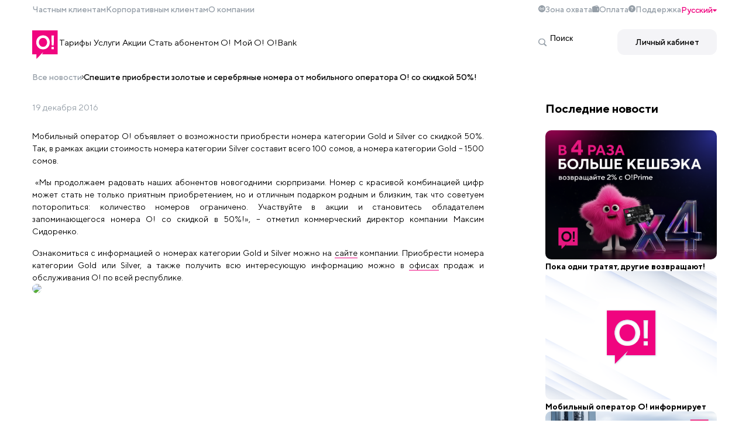

--- FILE ---
content_type: text/html;charset=utf-8
request_url: https://o.kg/ru/novosti/speshite-priobresti-zolotye-i-serebryanye-nomera-ot-mobilnogo-operatora-o-so-skidkoy-50-/
body_size: 43764
content:
<!DOCTYPE html><html  lang="ru"><head><meta charset="utf-8">
<meta name="viewport" content="width=device-width, initial-scale=1">
<title>Спешите приобрести золотые и серебряные номера от мобильного оператора О! со скидкой 50%! | Мобильный оператор О!</title>
<style>*,:after,:before{box-sizing:border-box;margin:0;min-width:0;padding:0}ul{list-style-type:none}:root{font-size:62.5%;--global-size:10px}body{font-size:1.6em}a{text-decoration:none}a:visited{color:inherit}a:-webkit-any-link{color:inherit}h1,h2,h3,h4,h5,h6{font-size:inherit;font-weight:400}button{background:none;border:none;cursor:pointer;font-family:inherit;font-size:inherit;-webkit-user-select:none;-moz-user-select:none;user-select:none}input:focus{outline:none}::-webkit-scrollbar{width:8px}::-webkit-scrollbar-track{background:#fff}::-webkit-scrollbar-thumb{background-color:var(--accent-color)}table{width:100%}.page{display:flex;flex-direction:column;gap:1rem}.page__title{font-size:1.6rem;font-weight:600}.page__subtitle{font-size:1.5rem;font-weight:500}.page__text{font-size:1.4rem;line-height:1.5}.page__text--bold{font-weight:700}.page__text--magenta{color:var(--accent-color)}.page__command{display:inline-block;position:relative}.page__command:before{background-image:url("data:image/svg+xml;charset=utf-8,%3Csvg xmlns='http://www.w3.org/2000/svg' xml:space='preserve' width='28' height='28' viewBox='0 0 28 28'%3E%3Cpath fill='%23ef047f' fill-rule='evenodd' d='M3 12h7.536L6.768 5.474l3.465-1.999L14 10l3.769-6.526 3.464 2L17.467 12H25v4h-7.534l3.767 6.525-3.465 2.001-3.767-6.524-3.766 6.524-3.467-2.001L10.536 16H3z' clip-rule='evenodd'/%3E%3C/svg%3E");background-position:50%;background-size:contain;content:"";height:20px;left:0;position:absolute;top:50%;transform:translateY(-50%);width:20px}:root{--lightGrey:#eee;--btn-hover:#e8e8e8;--middleGrey:#c4c4c4;--grey-goshawk:#444;--grey-spanish:#9c9c9c;--charcoal:#4a4a4a;--blue-midnight:#0000004d;--greyBorder:#eaeaea;--mediumBlack:#212121;--bg-primary:#fff;--bg-secondary:#f4f4f7;--bg-inverted:#000;--accent-color:#f0047f;--second-accent-color:#df0777;--text-primary:#000;--text-secondary:#969fa8;--text-inverse-accent:#fff;--info-success:#82b752;--btn-primary:var(--bg-secondary);--btn-secondary:#f6f7fa;--btn-accent:var(--accent-color);--box-shadow:0 0 16px 0 rgba(0,0,0,.08);--error:tomato;--z-menu:10;--z-menu-top:calc(var(--z-menu) + 1);--headerHeight:8.9rem}.input__default,.input__wrapper{display:flex;flex-direction:column}.input__wrapper{position:relative}.input__label{color:var(--text-primary);left:1.6rem;padding:0 .4rem;pointer-events:none;position:absolute;top:50%;transform:translateY(-50%);transition:.2s ease-in-out;z-index:2}.input__field{background-color:var(--bg-secondary);border:none;border-radius:.8rem;font-size:1.6rem;padding:1.6rem;z-index:1}.input__default-focus .input__label{background-color:var(--bg-primary);border-radius:.3rem;color:var(--text-primary);font-size:1.4rem;top:0;transition:.2s ease-in-out;z-index:2}.input__error{color:var(--error);padding:.4rem 0 .4rem 1.6rem}.input__default-error .input__field{border:none;outline:.1rem solid var(--error)}input[type=number]{-moz-appearance:textfield}.input__file{background-color:var(--bg-secondary);border-radius:8px;color:var(--text-primary)}.input__file input{cursor:pointer;height:100%;opacity:0;position:absolute;width:100%;z-index:1}.input__file .input__wrapper{height:100%;min-height:5.2rem}.input__file-text{height:100%}.input__file-text,.input__submit{align-items:center;display:flex;justify-content:center}.input__submit{background:var(--accent-color);border:none;border-radius:6px;color:var(--text-inverse-accent);cursor:pointer;font-size:1.8rem;font-weight:400;padding:1.5rem 2.2rem;transition:.2s ease-in-out}.input__submit:hover{background-color:var(--accent-color);transition:.2s ease-in-out}input::-webkit-inner-spin-button,input::-webkit-outer-spin-button{-webkit-appearance:none}textarea{font-family:inherit;max-height:500px;min-height:100px;resize:vertical}@font-face{font-display:swap;font-family:TT Norms Pro;font-style:normal;font-weight:700;src:url(/_nuxt/TTNormsPro-Bold.MkBrx-jH.eot);src:local("TT Norms Pro Bold"),local("TTNormsPro-Bold"),url(/_nuxt/TTNormsPro-Bold.MkBrx-jH.eot?#iefix) format("embedded-opentype"),url(/_nuxt/TTNormsPro-Bold.Do_5G6xO.woff2) format("woff2"),url(/_nuxt/TTNormsPro-Bold.BsxDJBip.woff) format("woff"),url(/_nuxt/TTNormsPro-Bold.CZ11uLov.ttf) format("truetype")}@font-face{font-display:swap;font-family:TT Norms Pro;font-style:normal;font-weight:400;src:url(/_nuxt/TTNormsPro-Regular.e0pR8xfM.eot);src:local("TT Norms Pro Regular"),local("TTNormsPro-Regular"),url(/_nuxt/TTNormsPro-Regular.e0pR8xfM.eot?#iefix) format("embedded-opentype"),url(/_nuxt/TTNormsPro-Regular.DVLoQycQ.woff2) format("woff2"),url(/_nuxt/TTNormsPro-Regular.DwH0jncT.woff) format("woff"),url(/_nuxt/TTNormsPro-Regular.Ent9diBh.ttf) format("truetype")}@font-face{font-display:swap;font-family:TT Norms Pro;font-style:normal;font-weight:300;src:url(/_nuxt/TTNormsPro-Light.vJp6uaeD.eot);src:local("TT Norms Pro Light"),local("TTNormsPro-Light"),url(/_nuxt/TTNormsPro-Light.vJp6uaeD.eot?#iefix) format("embedded-opentype"),url(/_nuxt/TTNormsPro-Light.DQ_yfrMV.woff2) format("woff2"),url(/_nuxt/TTNormsPro-Light.BvC31a-M.woff) format("woff"),url(/_nuxt/TTNormsPro-Light.Dzm0h6iY.ttf) format("truetype")}@font-face{font-display:swap;font-family:TT Norms Pro;font-style:normal;font-weight:500;src:url(/_nuxt/TTNormsPro-Medium.oJk6lp-i.eot);src:local("TT Norms Pro Medium"),local("TTNormsPro-Medium"),url(/_nuxt/TTNormsPro-Medium.oJk6lp-i.eot?#iefix) format("embedded-opentype"),url(/_nuxt/TTNormsPro-Medium.g14epfq1.woff2) format("woff2"),url(/_nuxt/TTNormsPro-Medium.D7dUoQPh.woff) format("woff"),url(/_nuxt/TTNormsPro-Medium.RJ1MOhl2.ttf) format("truetype")}@font-face{font-display:swap;font-family:TT Norms Pro;font-style:italic;font-weight:400;src:url(/_nuxt/TTNormsPro-Italic.UYbrX4Yd.eot);src:local("TT Norms Pro Italic"),local("TTNormsPro-Italic"),url(/_nuxt/TTNormsPro-Italic.UYbrX4Yd.eot?#iefix) format("embedded-opentype"),url(/_nuxt/TTNormsPro-Italic.DZVlAA1e.woff2) format("woff2"),url(/_nuxt/TTNormsPro-Italic.D5H-8v1f.woff) format("woff"),url(/_nuxt/TTNormsPro-Italic.vW-ss_eE.ttf) format("truetype")}.som{text-decoration:underline}.common-line-trim{-webkit-line-clamp:4;-webkit-box-orient:vertical;display:-webkit-box;overflow:hidden}.common-list li{list-style:none;padding-left:2rem;position:relative}ul.common-list li::marker{display:none}.common-list ul>li:before{background-color:var(--accent-color);border-radius:50%;content:"";display:inline-block;height:7px;left:0;position:absolute;top:13px;transform:translateY(-50%);vertical-align:middle;width:7px}.bounce-enter-active{animation:bounce-in .6s}.bounce-leave-active{animation:bounce-in .6s reverse}@keyframes bounce-in{0%{transform:scale(0)}50%{transform:scale(1.05)}to{transform:scale(1)}}.common-btn--inverted,a.common-btn,button.common-btn{align-items:center;background:var(--bg-primary);border:1px solid var(--accent-color);color:var(--accent-color);display:flex;justify-content:center;transition:background-color .3s ease,color .3s ease}.common-btn:hover{background-color:var(--accent-color);color:var(--bg-primary)}.common-btn--inverted{background:var(--accent-color);border:1px solid var(--accent-color);color:var(--bg-primary)}.common-btn--inverted:hover{background:var(--bg-primary);border:1px solid var(--accent-color);color:var(--accent-color)}table.custom-class{table-layout:auto!important;width:100%!important}.custom-class td{border-bottom:1px solid var(--bg-secondary);padding:10px 4px;vertical-align:middle}table.custom-class[style*="--table-border-type: all"] td,table.custom-class[style*="--table-border-type: all"] th{border:var(--table-border-width,1px) solid var(--table-border-color,var(--bg-secondary));border-collapse:collapse}table.custom-class[style*="--table-border-type: rows"] td,table.custom-class[style*="--table-border-type: rows"] th{border:none;border-bottom:var(--table-border-width,1px) solid var(--table-border-color,var(--bg-secondary));border-collapse:collapse}table.custom-class[style*="--table-border-type: columns"] td,table.custom-class[style*="--table-border-type: columns"] th{border:none;border-collapse:collapse;border-left:var(--table-border-width,1px) solid var(--table-border-color,var(--bg-secondary));border-right:var(--table-border-width,1px) solid var(--table-border-color,var(--bg-secondary))}.common-linethrough{text-decoration:line-through;text-decoration-color:var(--accent-color);text-decoration-thickness:2px}.custom-class{width:100%}.detail-page{display:flex;flex-direction:column;font-size:1.4rem;gap:1.9rem;line-height:1.5}.detail-page__banner img{border-radius:10px;height:auto;inset:0;max-height:40rem;-o-object-fit:cover;object-fit:cover;-o-object-position:center;object-position:center;overflow:hidden;width:100%}.detail-page__title{font-size:1.6rem;font-weight:700}.detail-page__content{display:flex;flex-direction:column;gap:3px}.detail-page__content h1{font-size:1.6rem;font-weight:700}.detail-page__content h2{color:var(--text-secondary);font-size:1.4rem;font-weight:500}.detail-page__content.__white{background-color:var(--bg-secondary);border-radius:10px;padding:20px}.detail-page_subtitle{color:var(--text-secondary);font-size:1.4rem;font-weight:500}.detail-page__description-list a{color:var(--accent-color)}.detail-page a{border-bottom:1px solid var(--accent-color);color:inherit}.detail-page p{min-height:1.6rem}.detail-page ul{list-style-type:disc;padding-left:1.4rem}.detail-page ol{list-style-type:decimal;padding-left:28px}.detail-page ol>li{list-style:decimal;padding-left:4px}.detail-page__content img{border-radius:10px;height:auto;max-height:50rem;-o-object-fit:contain;object-fit:contain;-o-object-position:center;object-position:center;overflow:hidden;width:100%}.detail-page img.custom-icon{height:15px;vertical-align:text-bottom;width:15px}.detail-page a.custom-document-link{align-items:center;background-image:url([data-uri]);background-position:50%;background-repeat:no-repeat;background-size:contain;border:none;color:transparent;display:inline-flex;height:4rem;white-space:nowrap;width:5rem}@media(min-width:768px){.detail-page__banner img{max-height:100%}}body{background-color:var(--bg-primary);font-family:TT Norms Pro,sans-serif;overflow-x:hidden;width:100vw}#okg,body{min-height:100vh}#okg{display:flex;flex-direction:column}@supports (min-height:100dvh){#okg,body{min-height:100dvh}}.inner-content{flex-grow:1}@media(max-width:960px){.inner-content{padding-top:var(--headerHeight)}}.container{margin:0 auto;max-width:1440px;width:100%}@media(min-width:1960px){.container{margin:0 auto;max-width:1600px}}@media(max-width:1500px){.container{margin:0 auto;max-width:1170px}}@media(max-width:1200px){.container{padding-inline:10%;width:100%}}@media(max-width:576px){.container{padding-inline:1.6rem;width:100%}}</style>
<style>.leaflet-image-layer,.leaflet-layer,.leaflet-marker-icon,.leaflet-marker-shadow,.leaflet-pane,.leaflet-pane>canvas,.leaflet-pane>svg,.leaflet-tile,.leaflet-tile-container,.leaflet-zoom-box{left:0;position:absolute;top:0}.leaflet-container{overflow:hidden}.leaflet-marker-icon,.leaflet-marker-shadow,.leaflet-tile{-webkit-user-select:none;-moz-user-select:none;user-select:none;-webkit-user-drag:none}.leaflet-tile::-moz-selection{background:transparent}.leaflet-tile::selection{background:transparent}.leaflet-safari .leaflet-tile{image-rendering:-webkit-optimize-contrast}.leaflet-safari .leaflet-tile-container{height:1600px;-webkit-transform-origin:0 0;width:1600px}.leaflet-marker-icon,.leaflet-marker-shadow{display:block}.leaflet-container .leaflet-overlay-pane svg{max-height:none!important;max-width:none!important}.leaflet-container .leaflet-marker-pane img,.leaflet-container .leaflet-shadow-pane img,.leaflet-container .leaflet-tile,.leaflet-container .leaflet-tile-pane img,.leaflet-container img.leaflet-image-layer{max-height:none!important;max-width:none!important;padding:0;width:auto}.leaflet-container img.leaflet-tile{mix-blend-mode:plus-lighter}.leaflet-container.leaflet-touch-zoom{touch-action:pan-x pan-y}.leaflet-container.leaflet-touch-drag{touch-action:none;touch-action:pinch-zoom}.leaflet-container.leaflet-touch-drag.leaflet-touch-zoom{touch-action:none}.leaflet-container{-webkit-tap-highlight-color:transparent}.leaflet-container a{-webkit-tap-highlight-color:rgba(51,181,229,.4)}.leaflet-tile{filter:inherit;visibility:hidden}.leaflet-tile-loaded{visibility:inherit}.leaflet-zoom-box{box-sizing:border-box;height:0;width:0;z-index:800}.leaflet-overlay-pane svg{-moz-user-select:none}.leaflet-pane{z-index:400}.leaflet-tile-pane{z-index:200}.leaflet-overlay-pane{z-index:400}.leaflet-shadow-pane{z-index:500}.leaflet-marker-pane{z-index:600}.leaflet-tooltip-pane{z-index:650}.leaflet-popup-pane{z-index:700}.leaflet-map-pane canvas{z-index:100}.leaflet-map-pane svg{z-index:200}.leaflet-vml-shape{height:1px;width:1px}.lvml{behavior:url(#default#VML);display:inline-block;position:absolute}.leaflet-control{pointer-events:visiblePainted;pointer-events:auto;position:relative;z-index:800}.leaflet-bottom,.leaflet-top{pointer-events:none;position:absolute;z-index:1000}.leaflet-top{top:0}.leaflet-right{right:0}.leaflet-bottom{bottom:0}.leaflet-left{left:0}.leaflet-control{clear:both;float:left}.leaflet-right .leaflet-control{float:right}.leaflet-top .leaflet-control{margin-top:10px}.leaflet-bottom .leaflet-control{margin-bottom:10px}.leaflet-left .leaflet-control{margin-left:10px}.leaflet-right .leaflet-control{margin-right:10px}.leaflet-fade-anim .leaflet-popup{opacity:0;transition:opacity .2s linear}.leaflet-fade-anim .leaflet-map-pane .leaflet-popup{opacity:1}.leaflet-zoom-animated{transform-origin:0 0}svg.leaflet-zoom-animated{will-change:transform}.leaflet-zoom-anim .leaflet-zoom-animated{transition:transform .25s cubic-bezier(0,0,.25,1)}.leaflet-pan-anim .leaflet-tile,.leaflet-zoom-anim .leaflet-tile{transition:none}.leaflet-zoom-anim .leaflet-zoom-hide{visibility:hidden}.leaflet-interactive{cursor:pointer}.leaflet-grab{cursor:grab}.leaflet-crosshair,.leaflet-crosshair .leaflet-interactive{cursor:crosshair}.leaflet-control,.leaflet-popup-pane{cursor:auto}.leaflet-dragging .leaflet-grab,.leaflet-dragging .leaflet-grab .leaflet-interactive,.leaflet-dragging .leaflet-marker-draggable{cursor:move;cursor:grabbing}.leaflet-image-layer,.leaflet-marker-icon,.leaflet-marker-shadow,.leaflet-pane>svg path,.leaflet-tile-container{pointer-events:none}.leaflet-image-layer.leaflet-interactive,.leaflet-marker-icon.leaflet-interactive,.leaflet-pane>svg path.leaflet-interactive,svg.leaflet-image-layer.leaflet-interactive path{pointer-events:visiblePainted;pointer-events:auto}.leaflet-container{background:#ddd;outline-offset:1px}.leaflet-container a{color:#0078a8}.leaflet-zoom-box{background:#ffffff80;border:2px dotted #38f}.leaflet-container{font-family:Helvetica Neue,Arial,Helvetica,sans-serif;font-size:12px;font-size:.75rem;line-height:1.5}.leaflet-bar{border-radius:4px;box-shadow:0 1px 5px #000000a6}.leaflet-bar a{background-color:#fff;border-bottom:1px solid #ccc;color:#000;display:block;height:26px;line-height:26px;text-align:center;text-decoration:none;width:26px}.leaflet-bar a,.leaflet-control-layers-toggle{background-position:50% 50%;background-repeat:no-repeat;display:block}.leaflet-bar a:focus,.leaflet-bar a:hover{background-color:#f4f4f4}.leaflet-bar a:first-child{border-top-left-radius:4px;border-top-right-radius:4px}.leaflet-bar a:last-child{border-bottom:none;border-bottom-left-radius:4px;border-bottom-right-radius:4px}.leaflet-bar a.leaflet-disabled{background-color:#f4f4f4;color:#bbb;cursor:default}.leaflet-touch .leaflet-bar a{height:30px;line-height:30px;width:30px}.leaflet-touch .leaflet-bar a:first-child{border-top-left-radius:2px;border-top-right-radius:2px}.leaflet-touch .leaflet-bar a:last-child{border-bottom-left-radius:2px;border-bottom-right-radius:2px}.leaflet-control-zoom-in,.leaflet-control-zoom-out{font:700 18px Lucida Console,Monaco,monospace;text-indent:1px}.leaflet-touch .leaflet-control-zoom-in,.leaflet-touch .leaflet-control-zoom-out{font-size:22px}.leaflet-control-layers{background:#fff;border-radius:5px;box-shadow:0 1px 5px #0006}.leaflet-control-layers-toggle{background-image:url([data-uri]);height:36px;width:36px}.leaflet-retina .leaflet-control-layers-toggle{background-image:url([data-uri]);background-size:26px 26px}.leaflet-touch .leaflet-control-layers-toggle{height:44px;width:44px}.leaflet-control-layers .leaflet-control-layers-list,.leaflet-control-layers-expanded .leaflet-control-layers-toggle{display:none}.leaflet-control-layers-expanded .leaflet-control-layers-list{display:block;position:relative}.leaflet-control-layers-expanded{background:#fff;color:#333;padding:6px 10px 6px 6px}.leaflet-control-layers-scrollbar{overflow-x:hidden;overflow-y:scroll;padding-right:5px}.leaflet-control-layers-selector{margin-top:2px;position:relative;top:1px}.leaflet-control-layers label{display:block;font-size:13px;font-size:1.08333em}.leaflet-control-layers-separator{border-top:1px solid #ddd;height:0;margin:5px -10px 5px -6px}.leaflet-default-icon-path{background-image:url([data-uri])}.leaflet-container .leaflet-control-attribution{background:#fff;background:#fffc;margin:0}.leaflet-control-attribution,.leaflet-control-scale-line{color:#333;line-height:1.4;padding:0 5px}.leaflet-control-attribution a{text-decoration:none}.leaflet-control-attribution a:focus,.leaflet-control-attribution a:hover{text-decoration:underline}.leaflet-attribution-flag{display:inline!important;height:.6669em;vertical-align:baseline!important;width:1em}.leaflet-left .leaflet-control-scale{margin-left:5px}.leaflet-bottom .leaflet-control-scale{margin-bottom:5px}.leaflet-control-scale-line{background:#fffc;border:2px solid #777;border-top:none;box-sizing:border-box;line-height:1.1;padding:2px 5px 1px;text-shadow:1px 1px #fff;white-space:nowrap}.leaflet-control-scale-line:not(:first-child){border-bottom:none;border-top:2px solid #777;margin-top:-2px}.leaflet-control-scale-line:not(:first-child):not(:last-child){border-bottom:2px solid #777}.leaflet-touch .leaflet-bar,.leaflet-touch .leaflet-control-attribution,.leaflet-touch .leaflet-control-layers{box-shadow:none}.leaflet-touch .leaflet-bar,.leaflet-touch .leaflet-control-layers{background-clip:padding-box;border:2px solid rgba(0,0,0,.2)}.leaflet-popup{margin-bottom:20px;position:absolute;text-align:center}.leaflet-popup-content-wrapper{border-radius:12px;padding:1px;text-align:left}.leaflet-popup-content{font-size:13px;font-size:1.08333em;line-height:1.3;margin:13px 24px 13px 20px;min-height:1px}.leaflet-popup-content p{margin:1.3em 0}.leaflet-popup-tip-container{height:20px;left:50%;margin-left:-20px;margin-top:-1px;overflow:hidden;pointer-events:none;position:absolute;width:40px}.leaflet-popup-tip{height:17px;margin:-10px auto 0;padding:1px;pointer-events:auto;transform:rotate(45deg);width:17px}.leaflet-popup-content-wrapper,.leaflet-popup-tip{background:#fff;box-shadow:0 3px 14px #0006;color:#333}.leaflet-container a.leaflet-popup-close-button{background:transparent;border:none;color:#757575;font:16px/24px Tahoma,Verdana,sans-serif;height:24px;position:absolute;right:0;text-align:center;text-decoration:none;top:0;width:24px}.leaflet-container a.leaflet-popup-close-button:focus,.leaflet-container a.leaflet-popup-close-button:hover{color:#585858}.leaflet-popup-scrolled{overflow:auto}.leaflet-oldie .leaflet-popup-content-wrapper{-ms-zoom:1}.leaflet-oldie .leaflet-popup-tip{-ms-filter:"progid:DXImageTransform.Microsoft.Matrix(M11=0.70710678, M12=0.70710678, M21=-0.70710678, M22=0.70710678)";filter:progid:DXImageTransform.Microsoft.Matrix(M11=.70710678,M12=.70710678,M21=-.70710678,M22=.70710678);margin:0 auto;width:24px}.leaflet-oldie .leaflet-control-layers,.leaflet-oldie .leaflet-control-zoom,.leaflet-oldie .leaflet-popup-content-wrapper,.leaflet-oldie .leaflet-popup-tip{border:1px solid #999}.leaflet-div-icon{background:#fff;border:1px solid #666}.leaflet-tooltip{background-color:#fff;border:1px solid #fff;border-radius:3px;box-shadow:0 1px 3px #0006;color:#222;padding:6px;pointer-events:none;position:absolute;-webkit-user-select:none;-moz-user-select:none;user-select:none;white-space:nowrap}.leaflet-tooltip.leaflet-interactive{cursor:pointer;pointer-events:auto}.leaflet-tooltip-bottom:before,.leaflet-tooltip-left:before,.leaflet-tooltip-right:before,.leaflet-tooltip-top:before{background:transparent;border:6px solid transparent;content:"";pointer-events:none;position:absolute}.leaflet-tooltip-bottom{margin-top:6px}.leaflet-tooltip-top{margin-top:-6px}.leaflet-tooltip-bottom:before,.leaflet-tooltip-top:before{left:50%;margin-left:-6px}.leaflet-tooltip-top:before{border-top-color:#fff;bottom:0;margin-bottom:-12px}.leaflet-tooltip-bottom:before{border-bottom-color:#fff;margin-left:-6px;margin-top:-12px;top:0}.leaflet-tooltip-left{margin-left:-6px}.leaflet-tooltip-right{margin-left:6px}.leaflet-tooltip-left:before,.leaflet-tooltip-right:before{margin-top:-6px;top:50%}.leaflet-tooltip-left:before{border-left-color:#fff;margin-right:-12px;right:0}.leaflet-tooltip-right:before{border-right-color:#fff;left:0;margin-left:-12px}@media print{.leaflet-control{-webkit-print-color-adjust:exact;print-color-adjust:exact}}</style>
<style>.dp__input_wrap{box-sizing:unset;position:relative;width:100%}.dp__input_wrap:focus{border-color:var(--dp-border-color-hover);outline:none}.dp__input_valid{box-shadow:0 0 var(--dp-border-radius) var(--dp-success-color)}.dp__input_valid,.dp__input_valid:hover{border-color:var(--dp-success-color)}.dp__input_invalid{box-shadow:0 0 var(--dp-border-radius) var(--dp-danger-color)}.dp__input_invalid,.dp__input_invalid:hover{border-color:var(--dp-danger-color)}.dp__input{background-color:var(--dp-background-color);border:1px solid var(--dp-border-color);border-radius:var(--dp-border-radius);box-sizing:border-box;color:var(--dp-text-color);font-family:var(--dp-font-family);font-size:var(--dp-font-size);line-height:calc(var(--dp-font-size)*1.5);outline:none;padding:var(--dp-input-padding);transition:border-color .2s cubic-bezier(.645,.045,.355,1);width:100%}.dp__input::-moz-placeholder{opacity:.7}.dp__input::placeholder{opacity:.7}.dp__input:hover:not(.dp__input_focus){border-color:var(--dp-border-color-hover)}.dp__input_reg{caret-color:transparent}.dp__input_focus{border-color:var(--dp-border-color-focus)}.dp__disabled{background:var(--dp-disabled-color)}.dp__disabled::-moz-placeholder{color:var(--dp-disabled-color-text)}.dp__disabled::placeholder{color:var(--dp-disabled-color-text)}.dp__input_icons{box-sizing:content-box;color:var(--dp-icon-color);display:inline-block;font-size:var(--dp-font-size);height:var(--dp-font-size);line-height:calc(var(--dp-font-size)*1.5);padding:6px 12px;stroke-width:0;width:var(--dp-font-size)}.dp__input_icon{inset-inline-start:0}.dp__clear_icon,.dp__input_icon{color:var(--dp-icon-color);cursor:pointer;position:absolute;top:50%;transform:translateY(-50%)}.dp__clear_icon{inset-inline-end:0}.dp__input_icon_pad{padding-inline-start:var(--dp-input-icon-padding)}.dp__menu{background:var(--dp-background-color);border:1px solid var(--dp-menu-border-color);border-radius:var(--dp-border-radius);font-family:var(--dp-font-family);font-size:var(--dp-font-size);min-width:var(--dp-menu-min-width);-webkit-user-select:none;-moz-user-select:none;user-select:none}.dp__menu,.dp__menu:after,.dp__menu:before{box-sizing:border-box}.dp__menu:focus{border:1px solid var(--dp-menu-border-color);outline:none}.dp--menu-wrapper{position:absolute;z-index:99999}.dp__menu_inner{padding:var(--dp-menu-padding)}.dp--menu--inner-stretched{padding:6px 0}.dp__menu_index{z-index:99999}.dp-menu-loading,.dp__menu_disabled,.dp__menu_readonly{inset:0;position:absolute;z-index:999999}.dp__menu_disabled{background:#ffffff80;cursor:not-allowed}.dp__menu_readonly{background:transparent;cursor:default}.dp-menu-loading{background:#ffffff80;cursor:default}.dp--menu-load-container{align-items:center;display:flex;height:100%;justify-content:center;width:100%}.dp--menu-loader{animation:dp-load-rotation 1s linear infinite;border:var(--dp-loader);border-bottom-color:transparent;border-radius:50%;box-sizing:border-box;display:inline-block;height:48px;position:absolute;width:48px}@keyframes dp-load-rotation{0%{transform:rotate(0)}to{transform:rotate(1turn)}}.dp__arrow_top{border-inline-end:1px solid var(--dp-menu-border-color);border-top:1px solid var(--dp-menu-border-color);top:0;transform:translate(-50%,-50%) rotate(-45deg)}.dp__arrow_bottom,.dp__arrow_top{background-color:var(--dp-background-color);height:12px;left:var(--dp-arrow-left);position:absolute;width:12px}.dp__arrow_bottom{border-bottom:1px solid var(--dp-menu-border-color);border-inline-end:1px solid var(--dp-menu-border-color);bottom:0;transform:translate(-50%,50%) rotate(45deg)}.dp__action_extra{padding:2px 0;text-align:center}.dp--preset-dates{border-inline-end:1px solid var(--dp-border-color);padding:5px}@media only screen and (max-width:600px){.dp--preset-dates{align-self:center;border:none;display:flex;max-width:calc(var(--dp-menu-width) - var(--dp-action-row-padding)*2);overflow-x:auto}}.dp--preset-dates-collapsed{align-self:center;border:none;display:flex;max-width:calc(var(--dp-menu-width) - var(--dp-action-row-padding)*2);overflow-x:auto}.dp__sidebar_left{border-inline-end:1px solid var(--dp-border-color);padding:5px}.dp__sidebar_right{margin-inline-end:1px solid var(--dp-border-color);padding:5px}.dp--preset-range{border-radius:var(--dp-border-radius);color:var(--dp-text-color);display:block;padding:5px;text-align:left;transition:var(--dp-common-transition);white-space:nowrap;width:100%}.dp--preset-range:hover{background-color:var(--dp-hover-color);color:var(--dp-hover-text-color);cursor:pointer}@media only screen and (max-width:600px){.dp--preset-range{border:1px solid var(--dp-border-color);margin:0 3px}.dp--preset-range:first-child{margin-left:0}.dp--preset-range:last-child{margin-right:0}}.dp--preset-range-collapsed{border:1px solid var(--dp-border-color);margin:0 3px}.dp--preset-range-collapsed:first-child{margin-left:0}.dp--preset-range-collapsed:last-child{margin-right:0}.dp__menu_content_wrapper{display:flex}@media only screen and (max-width:600px){.dp__menu_content_wrapper{flex-direction:column-reverse}}.dp--menu-content-wrapper-collapsed{flex-direction:column-reverse}.dp__calendar_header{align-items:center;color:var(--dp-text-color);display:flex;font-weight:700;justify-content:center;position:relative;white-space:nowrap}.dp__calendar_header_item{box-sizing:border-box;flex-grow:1;height:var(--dp-cell-size);padding:var(--dp-cell-padding);text-align:center;width:var(--dp-cell-size)}.dp__calendar_row{align-items:center;display:flex;justify-content:center;margin:var(--dp-row-margin)}.dp__calendar_item{box-sizing:border-box;color:var(--dp-text-color);flex-grow:1;text-align:center}.dp__calendar{position:relative}.dp__calendar_header_cell{border-bottom:thin solid var(--dp-border-color);padding:var(--dp-calendar-header-cell-padding)}.dp__cell_inner{align-items:center;border:1px solid transparent;border-radius:var(--dp-cell-border-radius);box-sizing:border-box;display:flex;height:var(--dp-cell-size);justify-content:center;padding:var(--dp-cell-padding);position:relative;text-align:center;width:var(--dp-cell-size)}.dp__cell_inner:hover{transition:all .2s}.dp__cell_auto_range_start,.dp__date_hover_start:hover,.dp__range_start{border-end-end-radius:0;border-start-end-radius:0}.dp__cell_auto_range_end,.dp__date_hover_end:hover,.dp__range_end{border-end-start-radius:0;border-start-start-radius:0}.dp__active_date,.dp__range_end,.dp__range_start{background:var(--dp-primary-color);color:var(--dp-primary-text-color)}.dp__date_hover:hover,.dp__date_hover_end:hover,.dp__date_hover_start:hover{background:var(--dp-hover-color);color:var(--dp-hover-text-color)}.dp__cell_disabled,.dp__cell_offset{color:var(--dp-secondary-color)}.dp__cell_disabled{cursor:not-allowed}.dp__range_between{background:var(--dp-range-between-dates-background-color);border:1px solid var(--dp-range-between-border-color);border-radius:0;color:var(--dp-range-between-dates-text-color)}.dp__range_between_week{background:var(--dp-primary-color);border-bottom:1px solid var(--dp-primary-color);border-radius:0;border-top:1px solid var(--dp-primary-color);color:var(--dp-primary-text-color)}.dp__today{border:1px solid var(--dp-primary-color)}.dp__week_num{color:var(--dp-secondary-color);text-align:center}.dp__cell_auto_range{border-bottom:1px dashed var(--dp-primary-color);border-radius:0;border-top:1px dashed var(--dp-primary-color)}.dp__cell_auto_range_start{border-bottom:1px dashed var(--dp-primary-color);border-end-start-radius:var(--dp-cell-border-radius);border-inline-start:1px dashed var(--dp-primary-color);border-start-start-radius:var(--dp-cell-border-radius);border-top:1px dashed var(--dp-primary-color)}.dp__cell_auto_range_end{border-bottom:1px dashed var(--dp-primary-color);border-end-end-radius:var(--dp-cell-border-radius);border-inline-end:1px dashed var(--dp-primary-color);border-start-end-radius:var(--dp-cell-border-radius);border-top:1px dashed var(--dp-primary-color)}.dp__calendar_header_separator{background:var(--dp-border-color);height:1px;width:100%}.dp__calendar_next{margin-inline-start:var(--dp-multi-calendars-spacing)}.dp__marker_dot,.dp__marker_line{background-color:var(--dp-marker-color);bottom:0;height:5px;position:absolute}.dp__marker_dot{border-radius:50%;left:50%;transform:translate(-50%);width:5px}.dp__marker_line{left:0;width:100%}.dp__marker_tooltip{background-color:var(--dp-tooltip-color);border:1px solid var(--dp-border-color);border-radius:var(--dp-border-radius);box-sizing:border-box;cursor:default;padding:5px;position:absolute;z-index:99999}.dp__tooltip_content{white-space:nowrap}.dp__tooltip_text{align-items:center;color:var(--dp-text-color);display:flex;flex-flow:row nowrap}.dp__tooltip_mark{background-color:var(--dp-text-color);border-radius:50%;color:var(--dp-text-color);height:5px;margin-inline-end:5px;width:5px}.dp__arrow_bottom_tp{background-color:var(--dp-tooltip-color);border-bottom:1px solid var(--dp-border-color);border-inline-end:1px solid var(--dp-border-color);bottom:0;height:8px;position:absolute;transform:translate(-50%,50%) rotate(45deg);width:8px}.dp__instance_calendar{position:relative;width:100%}@media only screen and (max-width:600px){.dp__flex_display{flex-direction:column}}.dp--flex-display-collapsed{flex-direction:column}.dp__cell_highlight{background-color:var(--dp-highlight-color)}.dp__month_year_row{align-items:center;box-sizing:border-box;color:var(--dp-text-color);display:flex;height:var(--dp-month-year-row-height)}.dp__inner_nav{align-items:center;border-radius:50%;color:var(--dp-icon-color);cursor:pointer;display:flex;height:var(--dp-month-year-row-button-size);justify-content:center;text-align:center;width:var(--dp-month-year-row-button-size)}.dp__inner_nav svg{height:var(--dp-button-icon-height);width:var(--dp-button-icon-height)}.dp__inner_nav:hover{background:var(--dp-hover-color);color:var(--dp-hover-icon-color)}[dir=rtl] .dp__inner_nav{transform:rotate(180deg)}.dp__inner_nav_disabled,.dp__inner_nav_disabled:hover{background:var(--dp-disabled-color);color:var(--dp-disabled-color-text);cursor:not-allowed}.dp--year-select,.dp__month_year_select{align-items:center;border-radius:var(--dp-border-radius);box-sizing:border-box;color:var(--dp-text-color);cursor:pointer;display:flex;height:var(--dp-month-year-row-height);justify-content:center;text-align:center}.dp--year-select:hover,.dp__month_year_select:hover{background:var(--dp-hover-color);color:var(--dp-hover-text-color);transition:var(--dp-common-transition)}.dp__month_year_select{width:50%}.dp--year-select{width:100%}.dp__month_year_wrap{display:flex;flex-direction:row;width:100%}.dp__year_disable_select{justify-content:space-around}.dp--header-wrap{display:flex;flex-direction:column;width:100%}.dp__overlay{background:var(--dp-background-color);box-sizing:border-box;color:var(--dp-text-color);font-family:var(--dp-font-family);transition:opacity 1s ease-out;width:100%;z-index:99999}.dp--overlay-absolute{height:100%;left:0;position:absolute;top:0}.dp--overlay-relative{position:relative}.dp__overlay_container::-webkit-scrollbar-track{background-color:var(--dp-scroll-bar-background);box-shadow:var(--dp-scroll-bar-background)}.dp__overlay_container::-webkit-scrollbar{background-color:var(--dp-scroll-bar-background);width:5px}.dp__overlay_container::-webkit-scrollbar-thumb{background-color:var(--dp-scroll-bar-color);border-radius:10px}.dp__overlay:focus{border:none;outline:none}.dp__container_flex{display:flex}.dp__container_block{display:block}.dp__overlay_container{flex-direction:column;height:var(--dp-overlay-height);overflow-y:auto}.dp__time_picker_overlay_container{height:100%}.dp__overlay_row{align-items:center;box-sizing:border-box;display:flex;flex-wrap:wrap;margin-inline:auto auto;max-width:100%;padding:0;width:100%}.dp__flex_row{flex:1}.dp__overlay_col{box-sizing:border-box;padding:var(--dp-overlay-col-padding);white-space:nowrap;width:33%}.dp__overlay_cell_pad{padding:var(--dp-common-padding) 0}.dp__overlay_cell_active{background:var(--dp-primary-color);color:var(--dp-primary-text-color)}.dp__overlay_cell,.dp__overlay_cell_active{border-radius:var(--dp-border-radius);cursor:pointer;text-align:center}.dp__overlay_cell:hover{transition:var(--dp-common-transition)}.dp__cell_in_between,.dp__overlay_cell:hover{background:var(--dp-hover-color);color:var(--dp-hover-text-color)}.dp__over_action_scroll{box-sizing:border-box;right:5px}.dp__overlay_cell_disabled{cursor:not-allowed}.dp__overlay_cell_disabled,.dp__overlay_cell_disabled:hover{background:var(--dp-disabled-color)}.dp__overlay_cell_active_disabled{cursor:not-allowed}.dp__overlay_cell_active_disabled,.dp__overlay_cell_active_disabled:hover{background:var(--dp-primary-disabled-color)}.dp--tp-wrap{max-width:var(--dp-menu-min-width)}.dp__time_input{align-items:center;color:var(--dp-text-color);display:flex;font-family:var(--dp-font-family);justify-content:center;-webkit-user-select:none;-moz-user-select:none;user-select:none;width:100%}.dp__time_col_reg_block{padding:0 20px}.dp__time_col_reg_inline{padding:0 10px}.dp__time_col_reg_with_button{padding:0 15px}.dp__time_col_sec{padding:0 10px}.dp__time_col_sec_with_button{padding:0 5px}.dp__time_col{align-items:center;display:flex;flex-direction:column;justify-content:center;text-align:center}.dp__time_col_block{font-size:var(--dp-time-font-size)}.dp__time_display_block{padding:0 3px}.dp__time_display_inline{padding:5px}.dp__time_picker_inline_container{display:flex;justify-content:center;width:100%}.dp__inc_dec_button{align-items:center;border-radius:50%;box-sizing:border-box;color:var(--dp-icon-color);cursor:pointer;display:flex;justify-content:center;margin:0;padding:5px}.dp__inc_dec_button,.dp__inc_dec_button svg{height:var(--dp-time-inc-dec-button-size);width:var(--dp-time-inc-dec-button-size)}.dp__inc_dec_button:hover{background:var(--dp-hover-color);color:var(--dp-primary-color)}.dp__time_display{align-items:center;border-radius:var(--dp-border-radius);color:var(--dp-text-color);cursor:pointer;display:flex;justify-content:center}.dp__time_display:hover:enabled{background:var(--dp-hover-color);color:var(--dp-hover-text-color)}.dp__inc_dec_button_inline{align-items:center;cursor:pointer;display:flex;height:8px;padding:0;width:100%}.dp__inc_dec_button_disabled,.dp__inc_dec_button_disabled:hover{background:var(--dp-disabled-color);color:var(--dp-disabled-color-text);cursor:not-allowed}.dp__pm_am_button{background:var(--dp-primary-color);border:none;border-radius:var(--dp-border-radius);color:var(--dp-primary-text-color);cursor:pointer;padding:var(--dp-common-padding)}.dp__tp_inline_btn_bar{background-color:var(--dp-secondary-color);border-collapse:collapse;height:4px;transition:var(--dp-common-transition);width:100%}.dp__tp_inline_btn_top:hover .dp__tp_btn_in_r{background-color:var(--dp-primary-color);transform:rotate(12deg) scale(1.15) translateY(-2px)}.dp__tp_inline_btn_bottom:hover .dp__tp_btn_in_r,.dp__tp_inline_btn_top:hover .dp__tp_btn_in_l{background-color:var(--dp-primary-color);transform:rotate(-12deg) scale(1.15) translateY(-2px)}.dp__tp_inline_btn_bottom:hover .dp__tp_btn_in_l{background-color:var(--dp-primary-color);transform:rotate(12deg) scale(1.15) translateY(-2px)}.dp--time-overlay-btn{background:none}.dp--time-invalid{background-color:var(--dp-disabled-color)}.dp__action_row{align-items:center;box-sizing:border-box;color:var(--dp-text-color);display:flex;flex-flow:row nowrap;padding:var(--dp-action-row-padding);width:100%}.dp__action_row svg{height:var(--dp-button-icon-height);width:auto}.dp__selection_preview{color:var(--dp-text-color);display:block;font-size:var(--dp-preview-font-size);overflow:hidden;text-overflow:ellipsis;white-space:nowrap}.dp__action_buttons{align-items:center;display:flex;flex:0;justify-content:flex-end;margin-inline-start:auto;white-space:nowrap}.dp__action_button{align-items:center;background:transparent;border:1px solid transparent;border-radius:var(--dp-border-radius);cursor:pointer;display:inline-flex;font-family:var(--dp-font-family);font-size:var(--dp-preview-font-size);height:var(--dp-action-button-height);line-height:var(--dp-action-button-height);margin-inline-start:3px;padding:var(--dp-action-buttons-padding)}.dp__action_cancel{border:1px solid var(--dp-border-color);color:var(--dp-text-color)}.dp__action_cancel:hover{border-color:var(--dp-primary-color);transition:var(--dp-action-row-transtion)}.dp__action_buttons .dp__action_select{background:var(--dp-primary-color);color:var(--dp-primary-text-color)}.dp__action_buttons .dp__action_select:hover{background:var(--dp-primary-color);transition:var(--dp-action-row-transtion)}.dp__action_buttons .dp__action_select:disabled{background:var(--dp-primary-disabled-color);cursor:not-allowed}.dp-quarter-picker-wrap{display:flex;flex-direction:column;height:100%;min-width:var(--dp-menu-min-width)}.dp--qr-btn-disabled{cursor:not-allowed}.dp--qr-btn-disabled,.dp--qr-btn-disabled:hover{background:var(--dp-disabled-color)}.dp--qr-btn{padding:var(--dp-common-padding);width:100%}.dp--qr-btn:not(.dp--highlighted,.dp--qr-btn-active,.dp--qr-btn-disabled,.dp--qr-btn-between){background:none}.dp--qr-btn:hover:not(.dp--qr-btn-active,.dp--qr-btn-disabled){background:var(--dp-hover-color);color:var(--dp-hover-text-color);transition:var(--dp-common-transition)}.dp--quarter-items{display:flex;flex:1;flex-direction:column;height:100%;justify-content:space-evenly;width:100%}.dp--qr-btn-active{background:var(--dp-primary-color);color:var(--dp-primary-text-color)}.dp--qr-btn-between{background:var(--dp-hover-color);color:var(--dp-hover-text-color)}.dp--qr-btn,.dp--time-invalid,.dp--time-overlay-btn,.dp__btn{border:none;font:inherit;line-height:normal;transition:var(--dp-common-transition)}.dp--year-mode-picker{align-items:center;display:flex;height:var(--dp-cell-size);justify-content:space-between;width:100%}:root{--dp-common-transition:all .1s ease-in;--dp-menu-padding:6px 8px;--dp-animation-duration:.1s;--dp-menu-appear-transition-timing:cubic-bezier(.4,0,1,1);--dp-transition-timing:ease-out;--dp-action-row-transtion:all .2s ease-in;--dp-font-family:-apple-system,blinkmacsystemfont,"Segoe UI",roboto,oxygen,ubuntu,cantarell,"Open Sans","Helvetica Neue",sans-serif;--dp-border-radius:4px;--dp-cell-border-radius:4px;--dp-transition-length:22px;--dp-transition-timing-general:.1s;--dp-button-height:35px;--dp-month-year-row-height:35px;--dp-month-year-row-button-size:25px;--dp-button-icon-height:20px;--dp-calendar-wrap-padding:0 5px;--dp-cell-size:35px;--dp-cell-padding:5px;--dp-common-padding:10px;--dp-input-icon-padding:35px;--dp-input-padding:6px 30px 6px 12px;--dp-menu-min-width:260px;--dp-action-buttons-padding:1px 6px;--dp-row-margin:5px 0;--dp-calendar-header-cell-padding:.5rem;--dp-multi-calendars-spacing:10px;--dp-overlay-col-padding:3px;--dp-time-inc-dec-button-size:32px;--dp-font-size:1rem;--dp-preview-font-size:.8rem;--dp-time-font-size:2rem;--dp-action-button-height:22px;--dp-action-row-padding:8px}.dp__theme_dark{--dp-background-color:#212121;--dp-text-color:#fff;--dp-hover-color:#484848;--dp-hover-text-color:#fff;--dp-hover-icon-color:#959595;--dp-primary-color:#005cb2;--dp-primary-disabled-color:#61a8ea;--dp-primary-text-color:#fff;--dp-secondary-color:#a9a9a9;--dp-border-color:#2d2d2d;--dp-menu-border-color:#2d2d2d;--dp-border-color-hover:#aaaeb7;--dp-border-color-focus:#aaaeb7;--dp-disabled-color:#737373;--dp-disabled-color-text:#d0d0d0;--dp-scroll-bar-background:#212121;--dp-scroll-bar-color:#484848;--dp-success-color:#00701a;--dp-success-color-disabled:#428f59;--dp-icon-color:#959595;--dp-danger-color:#e53935;--dp-marker-color:#e53935;--dp-tooltip-color:#3e3e3e;--dp-highlight-color:rgba(0,92,178,.2);--dp-range-between-dates-background-color:var(--dp-hover-color,#484848);--dp-range-between-dates-text-color:var(--dp-hover-text-color,#fff);--dp-range-between-border-color:var(--dp-hover-color,#fff);--dp-loader:5px solid #005cb2}.dp__theme_light{--dp-background-color:#fff;--dp-text-color:#212121;--dp-hover-color:#f3f3f3;--dp-hover-text-color:#212121;--dp-hover-icon-color:#959595;--dp-primary-color:#1976d2;--dp-primary-disabled-color:#6bacea;--dp-primary-text-color:#f8f5f5;--dp-secondary-color:#c0c4cc;--dp-border-color:#ddd;--dp-menu-border-color:#ddd;--dp-border-color-hover:#aaaeb7;--dp-border-color-focus:#aaaeb7;--dp-disabled-color:#f6f6f6;--dp-scroll-bar-background:#f3f3f3;--dp-scroll-bar-color:#959595;--dp-success-color:#76d275;--dp-success-color-disabled:#a3d9b1;--dp-icon-color:#959595;--dp-danger-color:#ff6f60;--dp-marker-color:#ff6f60;--dp-tooltip-color:#fafafa;--dp-disabled-color-text:#8e8e8e;--dp-highlight-color:rgba(25,118,210,.1);--dp-range-between-dates-background-color:var(--dp-hover-color,#f3f3f3);--dp-range-between-dates-text-color:var(--dp-hover-text-color,#212121);--dp-range-between-border-color:var(--dp-hover-color,#f3f3f3);--dp-loader:5px solid #1976d2}.dp__flex{align-items:center;display:flex}.dp__btn{background:none}.dp__main{box-sizing:border-box;font-family:var(--dp-font-family);position:relative;-webkit-user-select:none;-moz-user-select:none;user-select:none;width:100%}.dp__pointer{cursor:pointer}.dp__icon{fill:currentcolor;stroke:currentcolor}.dp__button{align-items:center;box-sizing:border-box;color:var(--dp-icon-color);cursor:pointer;display:flex;height:var(--dp-button-height);padding:var(--dp-common-padding);place-content:center center;text-align:center;width:100%}.dp__button.dp__overlay_action{bottom:0;position:absolute}.dp__button:hover{background:var(--dp-hover-color);color:var(--dp-hover-icon-color)}.dp__button svg{height:var(--dp-button-icon-height);width:auto}.dp__button_bottom{border-bottom-left-radius:var(--dp-border-radius);border-bottom-right-radius:var(--dp-border-radius)}.dp__flex_display{display:flex}.dp__flex_display_with_input{align-items:flex-start;flex-direction:column}.dp__relative{position:relative}.calendar-next-enter-active,.calendar-next-leave-active,.calendar-prev-enter-active,.calendar-prev-leave-active{transition:all var(--dp-transition-timing-general) ease-out}.calendar-next-enter-from{opacity:0;transform:translate(var(--dp-transition-length))}.calendar-next-leave-to,.calendar-prev-enter-from{opacity:0;transform:translate(calc(var(--dp-transition-length)*-1))}.calendar-prev-leave-to{opacity:0;transform:translate(var(--dp-transition-length))}.dp-menu-appear-bottom-enter-active,.dp-menu-appear-bottom-leave-active,.dp-menu-appear-top-enter-active,.dp-menu-appear-top-leave-active,.dp-slide-down-enter-active,.dp-slide-down-leave-active,.dp-slide-up-enter-active,.dp-slide-up-leave-active{transition:all var(--dp-animation-duration) var(--dp-transition-timing)}.dp-menu-appear-top-enter-from,.dp-menu-appear-top-leave-to,.dp-slide-down-leave-to,.dp-slide-up-enter-from{opacity:0;transform:translateY(var(--dp-transition-length))}.dp-menu-appear-bottom-enter-from,.dp-menu-appear-bottom-leave-to,.dp-slide-down-enter-from,.dp-slide-up-leave-to{opacity:0;transform:translateY(calc(var(--dp-transition-length)*-1))}.dp--arrow-btn-nav{transition:var(--dp-common-transition)}.dp--highlighted{background-color:var(--dp-highlight-color)}</style>
<style>.header{--middleHeaderHeight:80px;--font-color:#fff;position:relative;z-index:10000}.header-top{--top-bg:#fff;--top-bg--active:#0a0a0a;--top-header-height:32px;--font-color:var(--middleGrey);--font-color--active:#fff;background:var(--top-bg)}.header-top__wrapper{align-items:center;display:flex;height:var(--top-header-height);justify-content:space-between}.header-top__left,.header-top__left-links,.header-top__right,.header-top__right-links{align-items:center;display:flex;gap:30px}.header-top__left a,.header-top__right a{color:#969fa8;font-size:1.4rem;font-weight:500;height:100%;padding:8px 0;transition:all .3s}.header-top__left a.router-link-exact-active,.header-top__left a:hover,.header-top__right a.router-link-exact-active,.header-top__right a:hover{color:var(--accent-color)}.header-middle{background-color:var(--bg-primary)}.header-middle__wrapper{height:var(--middleHeaderHeight);justify-content:space-between}.header-middle__left,.header-middle__wrapper{align-items:center;display:flex}.header-middle__left-links{align-items:center;display:flex;gap:3rem;justify-content:center;margin-inline:3rem}.header-middle__left-links .header__link{align-items:center;display:flex;font-size:1.5rem;height:var(--middleHeaderHeight);justify-content:center;padding:0 10px;position:relative}.header-middle__left-links .header__link.router-link-exact-active{color:var(--accent-color);font-weight:500}.header-middle__left-links .header__link:hover{color:var(--accent-color)}@media(max-width:1280px){.header-middle__left-links .header__link{padding:0 .2rem}}.header-middle__right-links{align-items:center;display:flex;gap:25px}.header-middle__right-links a{align-items:center;color:var(--text-primary);display:flex;font-size:1.4rem;font-weight:400;gap:5px}</style>
<style>.header__logo-wrapper[data-v-e621ffe2]{align-items:center;display:flex;min-width:auto}.header__logo[data-v-e621ffe2]{height:49px;margin-top:8px}@media(max-width:960px){.header__logo[data-v-e621ffe2]{max-height:32px}}</style>
<style>.recommendation[data-v-4bfac5d2]{aspect-ratio:1/1;border-radius:22px;box-shadow:var(--box-shadow);font-size:1.4rem;overflow:hidden;position:relative;transition:transform .3s ease}.recommendation.dark[data-v-4bfac5d2]:after{background:linear-gradient(180deg,transparent 38.36%,rgba(0,0,0,.8) 91.25%);bottom:0;content:"";height:100%;left:0;position:absolute;width:100%}.recommendation.dark[data-v-4bfac5d2]:hover{transform:scale(1.01)}.recommendation-content[data-v-4bfac5d2]{align-items:center;bottom:0;display:flex;justify-content:space-between;padding:16px;position:absolute;width:100%;z-index:1}.recommendation__bg[data-v-4bfac5d2]{height:100%;inset:0;-o-object-fit:cover;object-fit:cover;-o-object-position:top center;object-position:top center;position:absolute;width:100%;z-index:-1}.recommendation__text[data-v-4bfac5d2]{color:var(--text-inverse-accent);font-weight:700}.recommendation__link[data-v-4bfac5d2]{align-items:center;background-color:var(--bg-secondary);border-radius:44px;color:var(--text-primary);display:flex;font-weight:500;gap:.5rem;height:4rem;justify-content:center;transition:background-color .3s ease;width:98px}.recommendation__link[data-v-4bfac5d2]:hover{background-color:var(--btn-hover)}.recommendation__link img[data-v-4bfac5d2]{height:8px;margin-top:2px;-o-object-fit:cover;object-fit:cover;width:5px}@media(min-width:991px){.recommendation[data-v-4bfac5d2]{aspect-ratio:670/400;border-radius:44px;box-shadow:var(--box-shadow);flex-direction:column;flex-grow:1;font-size:1.4rem;height:auto;justify-content:flex-end;overflow:hidden;position:relative}.recommendation__text[data-v-4bfac5d2]{color:var(--text-inverse-accent);font-size:3rem;font-weight:700}.recommendation-content[data-v-4bfac5d2]{align-items:center;bottom:0;display:flex;gap:20px;justify-content:space-between;padding:40px;position:absolute;width:100%;z-index:1}.recommendation__link[data-v-4bfac5d2]{width:128px}}</style>
<style>.burger-wrapper[data-v-5160337e]{background-color:#f6f7fa;border-radius:9px;display:inline-block;height:32px;position:relative;width:32px}.menu-icon[data-v-5160337e]{cursor:pointer;left:50%;position:absolute;top:50%;transform:translate(-50%,-50%)}</style>
<style>.mobile-menu[data-v-9f8bb4d5]{background-color:var(--bg-primary);color:var(--text-primary);display:flex;flex-direction:column;inset:0;margin-top:var(--headerHeight);min-height:calc(100dvh - var(--headerHeight));overflow:hidden;padding-bottom:3.2rem;padding-top:1rem;position:fixed;transform:translateY(-200%);transition:all .2s linear;z-index:var(--z-menu)}.mobile-menu.active[data-v-9f8bb4d5]{overflow-y:scroll;transform:translateY(0);transition:all .2s linear}.mobile-menu__list[data-v-9f8bb4d5]{display:flex;flex-direction:column;flex-grow:1;gap:.8rem}.mobile-menu__icon[data-v-9f8bb4d5]{align-items:center;display:flex;height:32px;justify-content:center;width:32px}.mobile-menu__link[data-v-9f8bb4d5]{align-items:center;display:flex;font-weight:500;height:4.4rem;justify-content:space-between}.mobile-menu[data-v-9f8bb4d5] .recommendation{min-height:260px}</style>
<style>.search[data-v-d3a50b2b]{--height:32px;align-items:center;display:flex;height:var(--height);position:relative;width:100%}.search__input[data-v-d3a50b2b]{border:none;font-size:1.4rem;height:100%;line-height:1;padding:8px;width:100%}.search__icon[data-v-d3a50b2b]{align-items:center;cursor:pointer;display:flex;height:100%;justify-content:center;width:var(--height)}.slide-up-enter-active[data-v-d3a50b2b],.slide-up-leave-active[data-v-d3a50b2b]{transition:all .25s ease-out}.slide-up-enter-from[data-v-d3a50b2b]{opacity:0;transform:translateY(30px)}.slide-up-leave-to[data-v-d3a50b2b]{opacity:0;transform:translateY(-30px)}</style>
<style>.header-mobile[data-v-e027732b]{background:var(--bg-primary);border-bottom:1px solid var(--text-secondary);color:var(--text-secondary);display:none;padding-bottom:1rem;padding-top:1.3rem}@media(max-width:960px){.header-mobile[data-v-e027732b]{display:block;height:var(--headerHeight);position:fixed;width:100%;z-index:calc(var(--z-menu) + 10)}}.header-mobile__title[data-v-e027732b]{color:var(--text-primary);flex-grow:1;font-size:1.6rem;font-weight:500;-webkit-line-clamp:1;margin-left:1.6rem}.header-main[data-v-e027732b]{align-items:center;display:flex;margin-top:1.1rem}.input_search.active[data-v-e027732b]{flex-grow:1}.header__menu-mobile[data-v-e027732b]{align-items:center;display:flex;margin-left:2.4rem}</style>
<style>.header__account[data-v-221962fa]{align-items:center;background-color:#f4f4f7;border-radius:12px;display:flex;font-size:14px;font-weight:500;height:44px;justify-content:center;white-space:nowrap;width:170px}</style>
<style>.header__search-form[data-v-3721aa9c]{height:100%;overflow:hidden;position:relative;width:100%}.header__search-input[data-v-3721aa9c]{border:none;inset:0;padding-left:15%;padding-right:2rem;position:absolute}.header__search-input.mobile[data-v-3721aa9c]{background-color:#393939;border-radius:10px;color:var(--middleGrey);font-size:1.8rem}.header__search-input.desktop[data-v-3721aa9c]{border-radius:20px;color:#000;font-size:14px;font-weight:500}.header__search-input[data-v-3721aa9c]::-moz-placeholder{color:#000;font-weight:500}.header__search-input[data-v-3721aa9c]::placeholder{color:#000;font-weight:500}.header__search-icon[data-v-3721aa9c]{align-items:center;cursor:pointer;display:flex;height:100%;justify-content:center;left:0;position:absolute;top:50%;transform:translateY(-50%);width:10%}</style>
<style>.menu-more__btn[data-v-4dcca236]{align-items:center;background-color:#f4f4f7;border-radius:44px;cursor:pointer;display:flex;height:44px;justify-content:center;width:58px}.menu-more__btn img[data-v-4dcca236]{transition:.4s}.menu-more__btn:hover img[data-v-4dcca236]{transform:translate(1px)}</style>
<style>.menu-more__block[data-v-5b03bf9b]{background-color:#fff;border-radius:22px;box-shadow:0 0 16px #00000014;height:120px;padding:20px;position:relative;width:100%}.menu-more__block-action[data-v-5b03bf9b]{bottom:16px;position:absolute;right:16px}.menu-more__block-title[data-v-5b03bf9b]{font-size:20px;font-weight:700}.menu-more__with-bg[data-v-5b03bf9b]{align-items:center;display:flex}.menu-more__with-bg .menu-more__block-title[data-v-5b03bf9b]{color:#fff;font-size:30px;line-height:1}</style>
<style>.menu-more[data-v-aeb47a4d]{display:flex;flex-direction:column;gap:30px}.menu-more__top[data-v-aeb47a4d]{width:414px}.menu-more__bottom[data-v-aeb47a4d]{align-items:center;display:flex;gap:30px;width:100%}</style>
<style>.menu[data-v-23605186]{background-color:transparent;bottom:0;padding-top:40px;position:absolute;transform:translateY(100%) translate(-80px);z-index:999}.menu-inner[data-v-23605186]{display:flex;flex-direction:column;gap:1.6rem}.menu-wrapper[data-v-23605186]{background-color:var(--bg-primary);border-radius:44px;box-shadow:0 4px 4px #00000040;display:flex;justify-content:space-between;left:0;min-width:-moz-fit-content;min-width:fit-content;padding:4rem;z-index:10}.menu-wrapper.tariff[data-v-23605186]{min-width:870px}.menu.column[data-v-23605186]{flex-direction:column}.menu__list[data-v-23605186]{display:flex;gap:2rem}.menu__list.column[data-v-23605186]{flex-direction:column}.menu__list--nested[data-v-23605186]{display:grid;flex-grow:0}.menu__list-header[data-v-23605186]{margin-bottom:1rem}.menu__list-header a[data-v-23605186]{color:var(--accent-color)}.menu__list li[data-v-23605186]{transition:transform .3s ease}.menu__list li[data-v-23605186]:hover{transform:translateY(-3px)}.menu__link[data-v-23605186]{align-items:center;color:#212121;display:flex;gap:9px;padding:0}.menu-icon img[data-v-23605186]{height:14px;-o-object-fit:contain;object-fit:contain;width:14px}.v-enter-active[data-v-23605186]{transition:opacity .2s ease}.v-enter-from[data-v-23605186],.v-leave-to[data-v-23605186]{opacity:0}.menu-icon svg[data-v-23605186]{filter:invert(100%)}.menu-bobber[data-v-23605186]{left:0;position:absolute;top:41px;transform:translateY(-100%) translate(100px)}.provision-list[data-v-23605186]{display:flex;gap:40px;padding-right:4rem}.provision-category-title[data-v-23605186]{color:var(--accent-color);font-size:18px;font-weight:500;white-space:nowrap}</style>
<style>.language-switch[data-v-8501848b]{position:relative;-webkit-user-select:none;-moz-user-select:none;user-select:none}.language-switch__element[data-v-8501848b]{display:flex;transition:all .3s}.language-switch__icon[data-v-8501848b]{align-items:center;display:flex;transform-origin:center}.language-switch__icon svg[data-v-8501848b]{transform:translateY(25%) rotate(180deg);transition:transform .2s ease}.language-switch__icon.active svg[data-v-8501848b]{transform:rotate(0)}.language-switch__element[data-v-8501848b]:hover{background:var(--bg-secondary)}.language-switch__current[data-v-8501848b],.language-switch__element[data-v-8501848b]{cursor:pointer;font-size:1.4rem;font-weight:500;height:100%;padding-block:10px;padding-inline:10px}.language-switch__current[data-v-8501848b]{align-items:center;display:inline-flex;gap:.6rem;padding:0}.language-switch__list[data-v-8501848b]{background:var(--bg-primary);border-radius:8px;box-shadow:0 3px 8px #0000003d;color:var(--text-secondary);font-weight:400;left:50%;position:absolute;top:150%;transform:translate(-50%);z-index:2}@media(min-width:960px){.language-switch__current[data-v-8501848b]{color:var(--accent-color)}.language-switch__element[data-v-8501848b]{color:var(--text-secondary)}.language-switch__element[data-v-8501848b]:hover{background:var(--bg-primary);color:var(--accent-color)}}</style>
<style>@media(max-width:960px){.header-pc[data-v-81e55204]{display:none}}.header__link[data-v-81e55204]{cursor:pointer;white-space:nowrap}.header-middle .container[data-v-81e55204]{position:relative}.header-middle__right-search[data-v-81e55204]{height:31px;width:135px}.header-middle__left-links[data-v-81e55204]{flex-grow:1;position:relative}.header-middle__right[data-v-81e55204]{align-items:center;display:flex;justify-content:flex-end}.header-top__right-links a[data-v-81e55204]{align-items:center;display:flex;gap:.4rem}.menu-blur[data-v-81e55204]{-webkit-backdrop-filter:blur(5px);backdrop-filter:blur(5px);height:100%;inset:0;position:fixed;width:100%;z-index:995}</style>
<style>.footer-moio[data-v-b7b83104]{display:flex;gap:123px;padding-bottom:40px}.footer-socials[data-v-b7b83104]{align-items:center;display:flex;flex-wrap:wrap;gap:1.7rem}.footer-moio__left[data-v-b7b83104]{min-width:280px}.footer-moio__left h3[data-v-b7b83104],.footer-moio__right h3[data-v-b7b83104]{font-size:20px;font-weight:700;margin-bottom:20px;width:100%}.footer-moio__left h3[data-v-b7b83104]{color:#000}.footer-moio__right h3[data-v-b7b83104]{color:var(--accent-color)}.footer-moio__right p[data-v-b7b83104]{color:#000;font-size:16px;font-weight:500}.footer-moio__left-content[data-v-b7b83104]{align-items:center;display:flex;gap:40px}.footer-moio__left-download[data-v-b7b83104]{align-items:center;display:flex;flex-direction:column;gap:20px;justify-content:center}@media(max-width:768px){.footer-moio[data-v-b7b83104]{flex-direction:column;gap:20px}.footer-moio__left-qr[data-v-b7b83104]{display:none}.footer-moio__left-download[data-v-b7b83104]{flex-direction:row}.footer-moio__right h3[data-v-b7b83104],p[data-v-b7b83104]{display:none}.footer-moio[data-v-b7b83104]{padding-bottom:0}.footer-socials[data-v-b7b83104]{margin-block:2rem}}</style>
<style>.expanded-panel[data-v-4bc748a5]{--padding-x:20px;--padding-y:10px;--radius:22px}.expanded-panel__header[data-v-4bc748a5]{align-items:center;background-color:var(--bg-secondary);border-radius:var(--radius);color:var(--text-primary);cursor:pointer;display:flex;font-weight:700;gap:.5rem;justify-content:space-between;min-height:5rem;padding:var(--padding-y) var(--padding-x);position:relative;transition:border .3s linear;-webkit-user-select:none;-moz-user-select:none;user-select:none}.expanded-panel__header span[data-v-4bc748a5]{padding-right:.5rem}.expanded-panel__icon[data-v-4bc748a5]{display:grid;place-items:center;transform:translateY(2px);transform-origin:center center;transition:transform .3s linear}.expanded-content[data-v-4bc748a5]{display:grid;grid-template-rows:0fr;line-height:1.8;overflow:hidden;padding:0 var(--padding-x);transition:grid-template-rows .3s,padding-top .2s ease}.dropable-content[data-v-4bc748a5]{color:var(--text-primary);min-height:0}.expanded-panel.active .expanded-panel__icon[data-v-4bc748a5]{transform:rotate(180deg)}.expanded-panel.active .expanded-content[data-v-4bc748a5]{grid-template-rows:1fr;overflow:hidden;padding:calc(var(--padding-y) + 1rem) var(--padding-x)}</style>
<style>.footer-navigation__mobile-links[data-v-c81cc19f]{color:var(--text-secondary);display:flex;flex-direction:column;font-size:1.4rem;gap:1rem}.footer-list[data-v-c81cc19f]{display:grid;gap:16px;grid-template-columns:repeat(5,1fr);padding:40px 0}@media(min-width:991px){[data-v-c81cc19f] .expanded-panel{display:none}}@media(max-width:991px){.footer-list[data-v-c81cc19f]{display:none}}[data-v-c81cc19f] .expanded-panel{--padding-x:0;--padding-y:1.1rem}[data-v-c81cc19f] .expanded-panel__header{font-size:1.4rem;font-weight:500;height:auto;justify-content:flex-start}.footer-item[data-v-c81cc19f]{display:flex;flex-direction:column;gap:16px}.footer-item__title[data-v-c81cc19f]{color:#000;font-size:20px;font-weight:700}.footer-item__block[data-v-c81cc19f]{color:#969fa8;font-size:14px;font-weight:500;transition:transform .3s ease}.footer-item__block[data-v-c81cc19f]:hover{transform:translateY(-3px)}</style>
<style>.agreement[data-v-c6912f83]{display:flex;flex-direction:column;gap:1rem}.agreement-text[data-v-c6912f83]{color:var(--text-secondary);font-size:1rem}@media(min-width:768px){.agreement-text[data-v-c6912f83]{font-size:14px}}</style>
<style>.footer[data-v-7fbec5c5]{background-color:var(--bg-secondary);color:var(--text-secondary);margin-top:3rem;padding:.4rem 0 3rem}.footer-wrapper[data-v-7fbec5c5]{display:flex;flex-direction:column}@media(min-width:991px){.footer[data-v-7fbec5c5]{margin-top:6rem}}@media(max-width:768px){.padding-more[data-v-7fbec5c5]{padding:.4rem 0 12rem}}</style>
<style>.popup[data-v-a1fa3bdb]{box-shadow:0 0 10px #2d2d2d;display:flex;gap:1.3rem;height:7rem;left:0;padding:1.2rem 1rem;position:fixed;right:0;top:0;transition:transform .3s ease;width:100vw;z-index:100}.popup__icon[data-v-a1fa3bdb]{align-items:center;display:flex;height:5rem;overflow:hidden;width:5rem}.popup__icon img[data-v-a1fa3bdb]{height:100%;-o-object-fit:cover;object-fit:cover;-o-object-position:center;object-position:center;width:100%}.popup__content[data-v-a1fa3bdb]{align-items:center;display:flex;flex:1;gap:1rem}.close__icon[data-v-a1fa3bdb]{align-items:center;display:flex;width:1.2rem}.close__icon img[data-v-a1fa3bdb]{width:1.2rem}.popup__text__content[data-v-a1fa3bdb]{display:flex;flex-direction:column;font-size:11px;gap:.3rem;line-height:1.2em;padding-inline:.4rem}.popup__content__button[data-v-a1fa3bdb]{align-items:center;display:flex;margin-inline:2rem}.popup__content__button button[data-v-a1fa3bdb]{background:#f0047f;border-radius:.7rem;color:#fff;font-size:1.4rem;font-weight:700;height:-moz-max-content;height:max-content;padding:.3rem 1rem;text-align:center;transition:background-color .3s ease}.popup__content__button button[data-v-a1fa3bdb]:active{background:#df0777;border-radius:.7rem}.popup__content__title[data-v-a1fa3bdb]{font-size:18px;font-weight:700;line-height:18px}@media(min-width:991px){.popup[data-v-a1fa3bdb]{display:none}}</style>
<style>.go-back[data-v-a8e48325]{display:flex;font-size:1.6rem;font-weight:700;gap:4px;line-height:1.917rem;margin-bottom:1rem;margin-left:auto;width:-moz-fit-content;width:fit-content}[data-v-a8e48325] .page{gap:0}.wrapper[data-v-a8e48325]{display:grid;gap:2.4rem 9%;grid-template-columns:1.45fr .55fr}.side-title[data-v-a8e48325]{font-size:clamp(1.6rem,1.6vw,2.4rem);font-weight:700;white-space:nowrap}.side-news[data-v-a8e48325]{display:flex;flex-direction:column;gap:2.4rem}.news-date[data-v-a8e48325]{color:var(--text-secondary);font-size:1.5rem;font-weight:400;white-space:nowrap}@media(max-width:768px){.wrapper[data-v-a8e48325]{display:flex;flex-direction:column;gap:2rem}.side-news[data-v-a8e48325],.side-title[data-v-a8e48325]{display:none}.news-date[data-v-a8e48325]{color:var(--text-secondary);font-size:1.4rem;font-weight:400;white-space:nowrap}}</style>
<style>.language-switch[data-v-30b5aea4]{position:relative;-webkit-user-select:none;-moz-user-select:none;user-select:none;z-index:15;--padding-x:10px}.language-switch__element[data-v-30b5aea4]{display:flex;transition:all .3s}.language-switch__icon[data-v-30b5aea4]{align-items:center;display:flex;transform-origin:center}.language-switch__icon svg[data-v-30b5aea4]{transform:translateY(25%) rotate(180deg);transition:transform .2s ease}.language-switch__icon.active svg[data-v-30b5aea4]{transform:rotate(0)}.language-switch__element[data-v-30b5aea4]:hover{background:var(--bg-secondary)}.language-switch__current[data-v-30b5aea4],.language-switch__element[data-v-30b5aea4]{cursor:pointer;font-size:1.4rem;font-weight:500;height:100%;padding:var(--padding-x) 3px}.language-switch__current[data-v-30b5aea4]{align-items:center;display:inline-flex;gap:.6rem;padding:0}.language-switch__list[data-v-30b5aea4]{background:var(--bg-primary);box-shadow:var(--box-shadow);left:0;position:absolute;top:120%;z-index:2}@media(min-width:960px){.language-switch__current[data-v-30b5aea4],.language-switch__element[data-v-30b5aea4]{color:var(--middleGrey)}.language-switch__element[data-v-30b5aea4]:hover{background:var(--bg-secondary);color:var(--middleGrey)}}</style>
<style>svg[data-v-7029893d],svg path[data-v-7029893d]{fill:#f0047f}</style>
<style>.social-link[data-v-d17de54c]{align-items:center;background:var(--text-secondary);border-radius:50%;display:inline-flex;height:3.2rem;justify-content:center;transition:background .2s ease-in-out;width:3.2rem}.social-link[data-v-d17de54c]:hover{background:var(--v05939e14)}</style>
<style>.breadcrumbs[data-v-5b3f8a40]{align-items:center;display:flex;gap:1rem;margin-bottom:2.2rem;margin-top:1.8rem;overflow:hidden;overflow-x:scroll;width:100%}.breadcrumbs[data-v-5b3f8a40]::-webkit-scrollbar{height:0}.breadcrumb[data-v-5b3f8a40]{align-items:center;color:var(--text-secondary);display:flex;flex-shrink:1;font-size:1.4rem;font-weight:500;gap:1.4rem;min-width:auto}.breadcrumb.active[data-v-5b3f8a40]{color:var(--text-primary)}.breadcrumb.active .breadcrumb__link[data-v-5b3f8a40]{-webkit-line-clamp:1;overflow:hidden;text-overflow:ellipsis;white-space:nowrap}.breadcrumb__icon[data-v-5b3f8a40]{height:12px;width:3px}.breadcrumb__link[data-v-5b3f8a40]{display:block;padding-bottom:1.2rem;padding-top:1.2rem;white-space:nowrap}@media screen and (min-width:768px){.breadcrumbs[data-v-5b3f8a40]{margin-top:0}}</style>
<style>.detail-page__title[data-v-9b61de20]{font-size:2.4rem;font-weight:700}.hidde[data-v-9b61de20]{height:1px;margin:-1px;overflow:hidden;padding:0;position:absolute;width:1px;clip:rect(0,0,0,0);border:0;white-space:nowrap}</style>
<style>.news-card-image[data-v-512166e6]{border-radius:10px;height:auto;inset:0;max-height:40rem;-o-object-fit:cover;object-fit:cover;-o-object-position:center;object-position:center;overflow:hidden;width:100%}.news-card-title[data-v-512166e6]{font-size:clamp(1.4rem,1vw,1.6rem);font-weight:700}</style>
<link rel="stylesheet" href="/_nuxt/entry.6gnRtyHx.css" crossorigin>
<link rel="stylesheet" href="/_nuxt/preview-skeleton.9jODn-re.css" crossorigin>
<link rel="modulepreload" as="script" crossorigin href="/_nuxt/ZHYPWBqV.js">
<link rel="modulepreload" as="script" crossorigin href="/_nuxt/1vzpyGh0.js">
<link rel="modulepreload" as="script" crossorigin href="/_nuxt/TS7DMxyo.js">
<link rel="modulepreload" as="script" crossorigin href="/_nuxt/COGHafW-.js">
<link rel="modulepreload" as="script" crossorigin href="/_nuxt/C-sEuZvv.js">
<link rel="modulepreload" as="script" crossorigin href="/_nuxt/CcjKe_KF.js">
<link rel="modulepreload" as="script" crossorigin href="/_nuxt/DLkfklyw.js">
<link rel="modulepreload" as="script" crossorigin href="/_nuxt/B9lMVeF3.js">
<link rel="modulepreload" as="script" crossorigin href="/_nuxt/CXo21s__.js">
<link rel="modulepreload" as="script" crossorigin href="/_nuxt/I4REnrw6.js">
<link rel="modulepreload" as="script" crossorigin href="/_nuxt/DPbCXTDk.js">
<link rel="modulepreload" as="script" crossorigin href="/_nuxt/BsLs_d7T.js">
<link rel="modulepreload" as="script" crossorigin href="/_nuxt/28tsZPbu.js">
<link rel="modulepreload" as="script" crossorigin href="/_nuxt/DKZZdZZF.js">
<link rel="modulepreload" as="script" crossorigin href="/_nuxt/Bcje6loe.js">
<link rel="preload" as="fetch" fetchpriority="low" crossorigin="anonymous" href="/_nuxt/builds/meta/30a94f92-7047-43eb-9180-d944850f28ea.json">
<script src="https://ccp.o.kg/mpwc/widget.js?id=FhYi2DnwVFJ3afmBdNFeILH3L3bOoW5n&lang=ru" type="module"></script>
<script type="module" src="/_nuxt/ZHYPWBqV.js" crossorigin></script>
<link rel="prefetch" as="image" type="image/jpeg" href="/_nuxt/menu-actual-tariff.DO8CORCe.jpg">
<link rel="prefetch" as="image" type="image/svg+xml" href="/_nuxt/qr-code.DFLu6Xr3.svg">
<link rel="prefetch" as="image" type="image/svg+xml" href="/_nuxt/applestore.Pit65Vkp.svg">
<link rel="prefetch" as="image" type="image/svg+xml" href="/_nuxt/googlestore.BSNlaoBY.svg">
<meta http-equiv="Content-Security-Policy" content="upgrade-insecure-requests">
<link rel="icon" type="image/x-icon" href="/favicon.svg">
<meta name="title" content="Спешите приобрести золотые и серебряные номера от мобильного оператора О! со скидкой 50%! | Мобильный оператор О!">
<meta property="og:title" content="Спешите приобрести золотые и серебряные номера от мобильного оператора О! со скидкой 50%! | Мобильный оператор О!">
<meta property="og:description" content="Безлимитный 4G интернет + ТВ, роуминг и звонки в любую точку мира по доступным ценам. Бесплатное общение внутри сети. Отличная связь по всему Кыргызстану!">
<meta name="apple-itunes-app" content="app-id=1257075492">
<meta name="google-play-app" content="app-id=kg.o.nurtelecom">
<meta name="description" content="Безлимитный 4G интернет + ТВ, роуминг и звонки в любую точку мира по доступным ценам. Бесплатное общение внутри сети. Отличная связь по всему Кыргызстану!"></head><body><!--teleport start anchor--><!----><!--teleport anchor--><!--teleport start anchor--><!----><!--teleport anchor--><!--teleport start anchor--><!----><!--teleport anchor--><!--teleport start anchor--><!----><!--teleport anchor--><!--teleport start anchor--><!----><!--teleport anchor--><!--teleport start anchor--><!----><!--teleport anchor--><div id="okg"><!--[--><!----><div class="nuxt-loading-indicator" style="position:fixed;top:0;right:0;left:0;pointer-events:none;width:auto;height:3px;opacity:0;background:#f0047f;background-size:0% auto;transform:scaleX(0%);transform-origin:left;transition:transform 0.1s, height 0.4s, opacity 0.4s;z-index:999999;"></div><!--[--><!--[--><!----><!----><!----><!----><!----><!----><!----><!----><!----><!--]--><!--[--><header class="header header-mobile container" data-v-e027732b><div class="header-mobile__lang" data-v-e027732b><div tabindex="-1" class="language-switch" data-v-e027732b data-v-30b5aea4><div class="language-switch__current" data-v-30b5aea4><span data-v-30b5aea4>Русский</span><div class="language-switch__icon" data-v-30b5aea4><svg xmlns="http://www.w3.org/2000/svg" width="7" height="4" viewbox="0 0 7 4" fill="none" data-v-30b5aea4 data-v-7029893d><path d="M6.72063 3.17637C6.81811 3.27385 6.86683 3.37743 6.8668 3.48713C6.86678 3.59438 6.82348 3.69129 6.73692 3.77785C6.68206 3.83271 6.62111 3.87051 6.55407 3.89124C6.4846 3.91198 6.4072 3.92236 6.32188 3.92238L0.709259 3.92384C0.622724 3.92265 0.545942 3.9117 0.478913 3.891C0.410664 3.87151 0.349124 3.83435 0.294292 3.77952C0.207779 3.69301 0.164537 3.59491 0.164565 3.48521C0.163374 3.37674 0.210935 3.27435 0.307246 3.17804L3.15269 0.332592C3.27582 0.20946 3.3965 0.148488 3.51472 0.149676C3.63295 0.148426 3.75359 0.209336 3.87666 0.332403L6.72063 3.17637Z" fill="#f0047f" data-v-7029893d></path></svg></div></div><!----></div></div><div class="header-main" data-v-e027732b><a href="/ru/chastnym-klientam/" class="header__logo-wrapper" data-v-e027732b data-v-e621ffe2><img src="data:image/svg+xml,%3csvg%20width=&#39;200&#39;%20height=&#39;221&#39;%20viewBox=&#39;0%200%20200%20221&#39;%20fill=&#39;none&#39;%20xmlns=&#39;http://www.w3.org/2000/svg&#39;%3e%3cpath%20fill-rule=&#39;evenodd&#39;%20clip-rule=&#39;evenodd&#39;%20d=&#39;M0%2092.5V185H16.5H33V202.743V220.486L59.462%20194.038C74.016%20179.492%2086.123%20167.795%2086.367%20168.045C86.61%20168.295%2084.609%20172.213%2081.92%20176.75L77.03%20185H138.515H200V92.5V0H100H0V92.5ZM102.359%2041.029C120.555%2046.649%20133.195%2062.14%20136.74%2083.162C138.122%2091.361%20138.125%2093.261%20136.763%20101.591C133.278%20122.919%20120.899%20138.101%20102.072%20144.137C92.576%20147.181%2076.003%20147.149%2067%20144.068C58.609%20141.197%2052.445%20137.222%2046.303%20130.722C36.234%20120.064%2031.881%20108.529%2031.852%2092.425C31.821%2075.867%2037.197%2062.778%2048.367%2052.214C61.889%2039.426%2083.006%2035.051%20102.359%2041.029ZM169.559%2076.25C169.177%2096.188%20168.64%20113.287%20168.365%20114.25C167.947%20115.712%20166.659%20116%20160.531%20116H153.196L152.627%20110.25C152.313%20107.087%20151.766%2089.988%20151.409%2072.25L150.761%2040H160.507H170.253L169.559%2076.25ZM75.5%2059.334C62.782%2063.563%2055.241%2072.733%2052.961%2086.742C50.389%20102.54%2058.052%20118.021%2071.5%20124.198C78.314%20127.328%2091.337%20127.395%2098.089%20124.334C111.069%20118.452%20119.089%20101.296%20116.059%2085.896C113.729%2074.049%20107.696%2065.452%2098.638%2061.067C92.914%2058.296%2081.25%2057.422%2075.5%2059.334ZM169.789%20136.25L170.078%20145H160.539H151V136.667C151%20132.083%20151.316%20128.017%20151.703%20127.631C152.089%20127.244%20156.252%20127.057%20160.953%20127.214L169.5%20127.5L169.789%20136.25Z&#39;%20fill=&#39;%23F0047F&#39;/%3e%3c/svg%3e" alt="O! mobile logo" class="header__logo" data-v-e621ffe2></a><span class="header-mobile__title common-line-trim" data-v-e027732b><!----></span><div class="input_search" data-v-e027732b><form class="search" data-v-e027732b data-v-d3a50b2b><button class="search__icon-search search__icon" data-v-d3a50b2b><img src="data:image/svg+xml,%3csvg%20width=&#39;20&#39;%20height=&#39;20&#39;%20viewBox=&#39;0%200%2020%2020&#39;%20fill=&#39;none&#39;%20xmlns=&#39;http://www.w3.org/2000/svg&#39;%3e%3cpath%20d=&#39;M0%208.16859C0%207.04466%200.212658%205.99097%200.637975%205.00753C1.07004%204.01739%201.66413%203.14768%202.42025%202.39839C3.17637%201.64242%204.05063%201.05369%205.04304%200.632213C6.04219%200.210738%207.10886%200%208.24304%200C9.38397%200%2010.4506%200.210738%2011.443%200.632213C12.4422%201.05369%2013.3198%201.64242%2014.0759%202.39839C14.8321%203.14768%2015.4228%204.01739%2015.8481%205.00753C16.2802%205.99097%2016.4962%207.04466%2016.4962%208.16859C16.4962%209.05168%2016.3578%209.89129%2016.081%2010.6874C15.811%2011.4835%2015.4363%2012.2094%2014.957%2012.865L19.5747%2017.4611C19.7165%2017.5949%2019.8211%2017.7521%2019.8886%2017.9328C19.9629%2018.1134%2020%2018.3041%2020%2018.5048C20%2018.7858%2019.9359%2019.04%2019.8076%2019.2674C19.6793%2019.4949%2019.5038%2019.6722%2019.281%2019.7993C19.0582%2019.9331%2018.8017%2020%2018.5114%2020C18.3089%2020%2018.1131%2019.9632%2017.924%2019.8896C17.7418%2019.8227%2017.5764%2019.7157%2017.4278%2019.5685L12.7797%2014.9624C12.1316%2015.3905%2011.4228%2015.7284%2010.6532%2015.9759C9.8903%2016.2168%209.08692%2016.3372%208.24304%2016.3372C7.10886%2016.3372%206.04219%2016.1264%205.04304%2015.705C4.05063%2015.2835%203.17637%2014.6981%202.42025%2013.9488C1.66413%2013.1995%201.07004%2012.3332%200.637975%2011.3497C0.212658%2010.3596%200%209.29921%200%208.16859ZM2.15696%208.16859C2.15696%209.00485%202.31224%209.78759%202.62278%2010.5168C2.94008%2011.246%203.3789%2011.8883%203.93924%2012.4436C4.49958%2012.9921%205.14768%2013.4236%205.88354%2013.7381C6.61941%2014.0525%207.40591%2014.2097%208.24304%2014.2097C9.08692%2014.2097%209.87679%2014.0525%2010.6127%2013.7381C11.3485%2013.4236%2011.9932%2012.9921%2012.5468%2012.4436C13.1072%2011.8883%2013.546%2011.246%2013.8633%2010.5168C14.1806%209.78759%2014.3392%209.00485%2014.3392%208.16859C14.3392%207.33902%2014.1806%206.55963%2013.8633%205.83041C13.546%205.10119%2013.1072%204.45894%2012.5468%203.90366C11.9932%203.34839%2011.3485%202.91688%2010.6127%202.60913C9.87679%202.2947%209.08692%202.13748%208.24304%202.13748C7.40591%202.13748%206.61941%202.2947%205.88354%202.60913C5.14768%202.91688%204.49958%203.34839%203.93924%203.90366C3.3789%204.45894%202.94008%205.10119%202.62278%205.83041C2.31224%206.55963%202.15696%207.33902%202.15696%208.16859Z&#39;%20fill=&#39;%23969FA8&#39;/%3e%3c/svg%3e" alt="O.kg search icon" type="submit" data-v-d3a50b2b></button><!----></form></div><div class="header__menu-mobile" data-v-e027732b><!--[--><div class="burger-wrapper" data-v-9f8bb4d5 data-v-5160337e><img class="menu-icon" src="data:image/svg+xml,%3csvg%20width=&#39;24&#39;%20height=&#39;18&#39;%20viewBox=&#39;0%200%2024%2018&#39;%20fill=&#39;none&#39;%20xmlns=&#39;http://www.w3.org/2000/svg&#39;%3e%3cpath%20d=&#39;M1.01154%201.25684C1.01154%200.566475%201.57118%200.00683594%202.26154%200.00683594H21.7504C22.4408%200.00683594%2023.0004%200.566475%2023.0004%201.25684C23.0004%201.94719%2022.4408%202.50684%2021.7504%202.50684H2.26154C1.57119%202.50684%201.01154%201.94719%201.01154%201.25684Z&#39;%20fill=&#39;%23969FA8&#39;/%3e%3cpath%20d=&#39;M21.7504%2018.0039H2.25824C1.56788%2018.0039%201.00824%2017.4443%201.00824%2016.754C1.00823%2016.0636%201.56788%2015.5039%202.25823%2015.5039H21.7504C22.4408%2015.5039%2023.0004%2016.0635%2023.0004%2016.7539C23.0004%2017.4443%2022.4408%2018.0039%2021.7504%2018.0039Z&#39;%20fill=&#39;%23969FA8&#39;/%3e%3cpath%20d=&#39;M1.25488%207.75C0.564533%207.75%200.00488281%208.3096%200.00488281%209C0.00488281%209.6904%200.564533%2010.25%201.25488%2010.25H22.7504C23.4407%2010.25%2024.0004%209.6904%2024.0004%209C24.0004%208.3096%2023.4407%207.75%2022.7504%207.75H1.25488Z&#39;%20fill=&#39;%23969FA8&#39;/%3e%3c/svg%3e" alt="menu icon burger" data-v-5160337e></div><nav class="mobile-menu container" data-v-9f8bb4d5><ul class="mobile-menu__list" data-v-9f8bb4d5><!--[--><li class="mobile-menu__item" data-v-9f8bb4d5><a href="/ru/chastnym-klientam/tarify/" class="mobile-menu__link" data-v-9f8bb4d5><!--[--><span data-v-9f8bb4d5>Тарифы</span><div class="mobile-menu__icon" data-v-9f8bb4d5><img src="data:image/svg+xml,%3csvg%20width=&#39;7&#39;%20height=&#39;12&#39;%20viewBox=&#39;0%200%207%2012&#39;%20fill=&#39;none&#39;%20xmlns=&#39;http://www.w3.org/2000/svg&#39;%3e%3cpath%20d=&#39;M7%206C7%206.13363%206.97326%206.26058%206.91977%206.38085C6.87074%206.49666%206.79051%206.60802%206.67908%206.71492L1.53773%2011.7461C1.3639%2011.9154%201.15218%2012%200.902579%2012C0.74212%2012%200.592805%2011.9599%200.454632%2011.8797C0.31646%2011.7996%200.20503%2011.6927%200.120344%2011.559C0.0401146%2011.4254%200%2011.2739%200%2011.1047C0%2010.8597%200.0936008%2010.6414%200.280802%2010.4499L4.86055%206L0.280802%201.55011C0.0936008%201.36303%200%201.14477%200%200.895323C0%200.730512%200.0401146%200.581292%200.120344%200.447661C0.20503%200.309577%200.31646%200.200445%200.454632%200.120267C0.592805%200.0400891%200.74212%200%200.902579%200C1.15218%200%201.3639%200.0846325%201.53773%200.253898L6.67908%205.28508C6.78606%205.39198%206.86628%205.50334%206.91977%205.61915C6.97326%205.73497%207%205.86192%207%206Z&#39;%20fill=&#39;black&#39;/%3e%3c/svg%3e" alt="menu arrow" data-v-9f8bb4d5></div><!--]--></a></li><li class="mobile-menu__item" data-v-9f8bb4d5><a href="/ru/chastnym-klientam/uslugi/" class="mobile-menu__link" data-v-9f8bb4d5><!--[--><span data-v-9f8bb4d5>Услуги</span><div class="mobile-menu__icon" data-v-9f8bb4d5><img src="data:image/svg+xml,%3csvg%20width=&#39;7&#39;%20height=&#39;12&#39;%20viewBox=&#39;0%200%207%2012&#39;%20fill=&#39;none&#39;%20xmlns=&#39;http://www.w3.org/2000/svg&#39;%3e%3cpath%20d=&#39;M7%206C7%206.13363%206.97326%206.26058%206.91977%206.38085C6.87074%206.49666%206.79051%206.60802%206.67908%206.71492L1.53773%2011.7461C1.3639%2011.9154%201.15218%2012%200.902579%2012C0.74212%2012%200.592805%2011.9599%200.454632%2011.8797C0.31646%2011.7996%200.20503%2011.6927%200.120344%2011.559C0.0401146%2011.4254%200%2011.2739%200%2011.1047C0%2010.8597%200.0936008%2010.6414%200.280802%2010.4499L4.86055%206L0.280802%201.55011C0.0936008%201.36303%200%201.14477%200%200.895323C0%200.730512%200.0401146%200.581292%200.120344%200.447661C0.20503%200.309577%200.31646%200.200445%200.454632%200.120267C0.592805%200.0400891%200.74212%200%200.902579%200C1.15218%200%201.3639%200.0846325%201.53773%200.253898L6.67908%205.28508C6.78606%205.39198%206.86628%205.50334%206.91977%205.61915C6.97326%205.73497%207%205.86192%207%206Z&#39;%20fill=&#39;black&#39;/%3e%3c/svg%3e" alt="menu arrow" data-v-9f8bb4d5></div><!--]--></a></li><li class="mobile-menu__item" data-v-9f8bb4d5><a href="/ru/chastnym-klientam/aktsii/" class="mobile-menu__link" data-v-9f8bb4d5><!--[--><span data-v-9f8bb4d5>Акции</span><div class="mobile-menu__icon" data-v-9f8bb4d5><img src="data:image/svg+xml,%3csvg%20width=&#39;7&#39;%20height=&#39;12&#39;%20viewBox=&#39;0%200%207%2012&#39;%20fill=&#39;none&#39;%20xmlns=&#39;http://www.w3.org/2000/svg&#39;%3e%3cpath%20d=&#39;M7%206C7%206.13363%206.97326%206.26058%206.91977%206.38085C6.87074%206.49666%206.79051%206.60802%206.67908%206.71492L1.53773%2011.7461C1.3639%2011.9154%201.15218%2012%200.902579%2012C0.74212%2012%200.592805%2011.9599%200.454632%2011.8797C0.31646%2011.7996%200.20503%2011.6927%200.120344%2011.559C0.0401146%2011.4254%200%2011.2739%200%2011.1047C0%2010.8597%200.0936008%2010.6414%200.280802%2010.4499L4.86055%206L0.280802%201.55011C0.0936008%201.36303%200%201.14477%200%200.895323C0%200.730512%200.0401146%200.581292%200.120344%200.447661C0.20503%200.309577%200.31646%200.200445%200.454632%200.120267C0.592805%200.0400891%200.74212%200%200.902579%200C1.15218%200%201.3639%200.0846325%201.53773%200.253898L6.67908%205.28508C6.78606%205.39198%206.86628%205.50334%206.91977%205.61915C6.97326%205.73497%207%205.86192%207%206Z&#39;%20fill=&#39;black&#39;/%3e%3c/svg%3e" alt="menu arrow" data-v-9f8bb4d5></div><!--]--></a></li><li class="mobile-menu__item" data-v-9f8bb4d5><a href="/ru/chastnym-klientam/sim-card-registration/" class="mobile-menu__link" data-v-9f8bb4d5><!--[--><span data-v-9f8bb4d5>Стать абонентом O!</span><div class="mobile-menu__icon" data-v-9f8bb4d5><img src="data:image/svg+xml,%3csvg%20width=&#39;7&#39;%20height=&#39;12&#39;%20viewBox=&#39;0%200%207%2012&#39;%20fill=&#39;none&#39;%20xmlns=&#39;http://www.w3.org/2000/svg&#39;%3e%3cpath%20d=&#39;M7%206C7%206.13363%206.97326%206.26058%206.91977%206.38085C6.87074%206.49666%206.79051%206.60802%206.67908%206.71492L1.53773%2011.7461C1.3639%2011.9154%201.15218%2012%200.902579%2012C0.74212%2012%200.592805%2011.9599%200.454632%2011.8797C0.31646%2011.7996%200.20503%2011.6927%200.120344%2011.559C0.0401146%2011.4254%200%2011.2739%200%2011.1047C0%2010.8597%200.0936008%2010.6414%200.280802%2010.4499L4.86055%206L0.280802%201.55011C0.0936008%201.36303%200%201.14477%200%200.895323C0%200.730512%200.0401146%200.581292%200.120344%200.447661C0.20503%200.309577%200.31646%200.200445%200.454632%200.120267C0.592805%200.0400891%200.74212%200%200.902579%200C1.15218%200%201.3639%200.0846325%201.53773%200.253898L6.67908%205.28508C6.78606%205.39198%206.86628%205.50334%206.91977%205.61915C6.97326%205.73497%207%205.86192%207%206Z&#39;%20fill=&#39;black&#39;/%3e%3c/svg%3e" alt="menu arrow" data-v-9f8bb4d5></div><!--]--></a></li><li class="mobile-menu__item" data-v-9f8bb4d5><a href="/ru/chastnym-klientam/moi-o/" class="mobile-menu__link" data-v-9f8bb4d5><!--[--><span data-v-9f8bb4d5>Мой О!</span><div class="mobile-menu__icon" data-v-9f8bb4d5><img src="data:image/svg+xml,%3csvg%20width=&#39;7&#39;%20height=&#39;12&#39;%20viewBox=&#39;0%200%207%2012&#39;%20fill=&#39;none&#39;%20xmlns=&#39;http://www.w3.org/2000/svg&#39;%3e%3cpath%20d=&#39;M7%206C7%206.13363%206.97326%206.26058%206.91977%206.38085C6.87074%206.49666%206.79051%206.60802%206.67908%206.71492L1.53773%2011.7461C1.3639%2011.9154%201.15218%2012%200.902579%2012C0.74212%2012%200.592805%2011.9599%200.454632%2011.8797C0.31646%2011.7996%200.20503%2011.6927%200.120344%2011.559C0.0401146%2011.4254%200%2011.2739%200%2011.1047C0%2010.8597%200.0936008%2010.6414%200.280802%2010.4499L4.86055%206L0.280802%201.55011C0.0936008%201.36303%200%201.14477%200%200.895323C0%200.730512%200.0401146%200.581292%200.120344%200.447661C0.20503%200.309577%200.31646%200.200445%200.454632%200.120267C0.592805%200.0400891%200.74212%200%200.902579%200C1.15218%200%201.3639%200.0846325%201.53773%200.253898L6.67908%205.28508C6.78606%205.39198%206.86628%205.50334%206.91977%205.61915C6.97326%205.73497%207%205.86192%207%206Z&#39;%20fill=&#39;black&#39;/%3e%3c/svg%3e" alt="menu arrow" data-v-9f8bb4d5></div><!--]--></a></li><li class="mobile-menu__item" data-v-9f8bb4d5><a href="https://obank.kg/ru" target="_blank" rel="noopener noreferrer" class="mobile-menu__link" data-v-9f8bb4d5><!--[--><span data-v-9f8bb4d5>O!Bank</span><div class="mobile-menu__icon" data-v-9f8bb4d5><img src="data:image/svg+xml,%3csvg%20width=&#39;7&#39;%20height=&#39;12&#39;%20viewBox=&#39;0%200%207%2012&#39;%20fill=&#39;none&#39;%20xmlns=&#39;http://www.w3.org/2000/svg&#39;%3e%3cpath%20d=&#39;M7%206C7%206.13363%206.97326%206.26058%206.91977%206.38085C6.87074%206.49666%206.79051%206.60802%206.67908%206.71492L1.53773%2011.7461C1.3639%2011.9154%201.15218%2012%200.902579%2012C0.74212%2012%200.592805%2011.9599%200.454632%2011.8797C0.31646%2011.7996%200.20503%2011.6927%200.120344%2011.559C0.0401146%2011.4254%200%2011.2739%200%2011.1047C0%2010.8597%200.0936008%2010.6414%200.280802%2010.4499L4.86055%206L0.280802%201.55011C0.0936008%201.36303%200%201.14477%200%200.895323C0%200.730512%200.0401146%200.581292%200.120344%200.447661C0.20503%200.309577%200.31646%200.200445%200.454632%200.120267C0.592805%200.0400891%200.74212%200%200.902579%200C1.15218%200%201.3639%200.0846325%201.53773%200.253898L6.67908%205.28508C6.78606%205.39198%206.86628%205.50334%206.91977%205.61915C6.97326%205.73497%207%205.86192%207%206Z&#39;%20fill=&#39;black&#39;/%3e%3c/svg%3e" alt="menu arrow" data-v-9f8bb4d5></div><!--]--></a></li><li class="mobile-menu__item" data-v-9f8bb4d5><a href="/ru/zona-pokrytija/" class="mobile-menu__link" data-v-9f8bb4d5><!--[--><span data-v-9f8bb4d5>Зона охвата</span><div class="mobile-menu__icon" data-v-9f8bb4d5><img src="data:image/svg+xml,%3csvg%20width=&#39;7&#39;%20height=&#39;12&#39;%20viewBox=&#39;0%200%207%2012&#39;%20fill=&#39;none&#39;%20xmlns=&#39;http://www.w3.org/2000/svg&#39;%3e%3cpath%20d=&#39;M7%206C7%206.13363%206.97326%206.26058%206.91977%206.38085C6.87074%206.49666%206.79051%206.60802%206.67908%206.71492L1.53773%2011.7461C1.3639%2011.9154%201.15218%2012%200.902579%2012C0.74212%2012%200.592805%2011.9599%200.454632%2011.8797C0.31646%2011.7996%200.20503%2011.6927%200.120344%2011.559C0.0401146%2011.4254%200%2011.2739%200%2011.1047C0%2010.8597%200.0936008%2010.6414%200.280802%2010.4499L4.86055%206L0.280802%201.55011C0.0936008%201.36303%200%201.14477%200%200.895323C0%200.730512%200.0401146%200.581292%200.120344%200.447661C0.20503%200.309577%200.31646%200.200445%200.454632%200.120267C0.592805%200.0400891%200.74212%200%200.902579%200C1.15218%200%201.3639%200.0846325%201.53773%200.253898L6.67908%205.28508C6.78606%205.39198%206.86628%205.50334%206.91977%205.61915C6.97326%205.73497%207%205.86192%207%206Z&#39;%20fill=&#39;black&#39;/%3e%3c/svg%3e" alt="menu arrow" data-v-9f8bb4d5></div><!--]--></a></li><li class="mobile-menu__item" data-v-9f8bb4d5><a href="/ru/oplata/" class="mobile-menu__link" data-v-9f8bb4d5><!--[--><span data-v-9f8bb4d5>Оплата</span><div class="mobile-menu__icon" data-v-9f8bb4d5><img src="data:image/svg+xml,%3csvg%20width=&#39;7&#39;%20height=&#39;12&#39;%20viewBox=&#39;0%200%207%2012&#39;%20fill=&#39;none&#39;%20xmlns=&#39;http://www.w3.org/2000/svg&#39;%3e%3cpath%20d=&#39;M7%206C7%206.13363%206.97326%206.26058%206.91977%206.38085C6.87074%206.49666%206.79051%206.60802%206.67908%206.71492L1.53773%2011.7461C1.3639%2011.9154%201.15218%2012%200.902579%2012C0.74212%2012%200.592805%2011.9599%200.454632%2011.8797C0.31646%2011.7996%200.20503%2011.6927%200.120344%2011.559C0.0401146%2011.4254%200%2011.2739%200%2011.1047C0%2010.8597%200.0936008%2010.6414%200.280802%2010.4499L4.86055%206L0.280802%201.55011C0.0936008%201.36303%200%201.14477%200%200.895323C0%200.730512%200.0401146%200.581292%200.120344%200.447661C0.20503%200.309577%200.31646%200.200445%200.454632%200.120267C0.592805%200.0400891%200.74212%200%200.902579%200C1.15218%200%201.3639%200.0846325%201.53773%200.253898L6.67908%205.28508C6.78606%205.39198%206.86628%205.50334%206.91977%205.61915C6.97326%205.73497%207%205.86192%207%206Z&#39;%20fill=&#39;black&#39;/%3e%3c/svg%3e" alt="menu arrow" data-v-9f8bb4d5></div><!--]--></a></li><li class="mobile-menu__item" data-v-9f8bb4d5><a href="/ru/chastnym-klientam/support/" class="mobile-menu__link" data-v-9f8bb4d5><!--[--><span data-v-9f8bb4d5>Поддержка</span><div class="mobile-menu__icon" data-v-9f8bb4d5><img src="data:image/svg+xml,%3csvg%20width=&#39;7&#39;%20height=&#39;12&#39;%20viewBox=&#39;0%200%207%2012&#39;%20fill=&#39;none&#39;%20xmlns=&#39;http://www.w3.org/2000/svg&#39;%3e%3cpath%20d=&#39;M7%206C7%206.13363%206.97326%206.26058%206.91977%206.38085C6.87074%206.49666%206.79051%206.60802%206.67908%206.71492L1.53773%2011.7461C1.3639%2011.9154%201.15218%2012%200.902579%2012C0.74212%2012%200.592805%2011.9599%200.454632%2011.8797C0.31646%2011.7996%200.20503%2011.6927%200.120344%2011.559C0.0401146%2011.4254%200%2011.2739%200%2011.1047C0%2010.8597%200.0936008%2010.6414%200.280802%2010.4499L4.86055%206L0.280802%201.55011C0.0936008%201.36303%200%201.14477%200%200.895323C0%200.730512%200.0401146%200.581292%200.120344%200.447661C0.20503%200.309577%200.31646%200.200445%200.454632%200.120267C0.592805%200.0400891%200.74212%200%200.902579%200C1.15218%200%201.3639%200.0846325%201.53773%200.253898L6.67908%205.28508C6.78606%205.39198%206.86628%205.50334%206.91977%205.61915C6.97326%205.73497%207%205.86192%207%206Z&#39;%20fill=&#39;black&#39;/%3e%3c/svg%3e" alt="menu arrow" data-v-9f8bb4d5></div><!--]--></a></li><li class="mobile-menu__item" data-v-9f8bb4d5><a href="/ru/korporativnym-klientam/" class="mobile-menu__link" data-v-9f8bb4d5><!--[--><span data-v-9f8bb4d5>Корпоративным клиентам</span><div class="mobile-menu__icon" data-v-9f8bb4d5><img src="data:image/svg+xml,%3csvg%20width=&#39;7&#39;%20height=&#39;12&#39;%20viewBox=&#39;0%200%207%2012&#39;%20fill=&#39;none&#39;%20xmlns=&#39;http://www.w3.org/2000/svg&#39;%3e%3cpath%20d=&#39;M7%206C7%206.13363%206.97326%206.26058%206.91977%206.38085C6.87074%206.49666%206.79051%206.60802%206.67908%206.71492L1.53773%2011.7461C1.3639%2011.9154%201.15218%2012%200.902579%2012C0.74212%2012%200.592805%2011.9599%200.454632%2011.8797C0.31646%2011.7996%200.20503%2011.6927%200.120344%2011.559C0.0401146%2011.4254%200%2011.2739%200%2011.1047C0%2010.8597%200.0936008%2010.6414%200.280802%2010.4499L4.86055%206L0.280802%201.55011C0.0936008%201.36303%200%201.14477%200%200.895323C0%200.730512%200.0401146%200.581292%200.120344%200.447661C0.20503%200.309577%200.31646%200.200445%200.454632%200.120267C0.592805%200.0400891%200.74212%200%200.902579%200C1.15218%200%201.3639%200.0846325%201.53773%200.253898L6.67908%205.28508C6.78606%205.39198%206.86628%205.50334%206.91977%205.61915C6.97326%205.73497%207%205.86192%207%206Z&#39;%20fill=&#39;black&#39;/%3e%3c/svg%3e" alt="menu arrow" data-v-9f8bb4d5></div><!--]--></a></li><li class="mobile-menu__item" data-v-9f8bb4d5><a href="/ru/o-kompanii/" class="mobile-menu__link" data-v-9f8bb4d5><!--[--><span data-v-9f8bb4d5>О компании</span><div class="mobile-menu__icon" data-v-9f8bb4d5><img src="data:image/svg+xml,%3csvg%20width=&#39;7&#39;%20height=&#39;12&#39;%20viewBox=&#39;0%200%207%2012&#39;%20fill=&#39;none&#39;%20xmlns=&#39;http://www.w3.org/2000/svg&#39;%3e%3cpath%20d=&#39;M7%206C7%206.13363%206.97326%206.26058%206.91977%206.38085C6.87074%206.49666%206.79051%206.60802%206.67908%206.71492L1.53773%2011.7461C1.3639%2011.9154%201.15218%2012%200.902579%2012C0.74212%2012%200.592805%2011.9599%200.454632%2011.8797C0.31646%2011.7996%200.20503%2011.6927%200.120344%2011.559C0.0401146%2011.4254%200%2011.2739%200%2011.1047C0%2010.8597%200.0936008%2010.6414%200.280802%2010.4499L4.86055%206L0.280802%201.55011C0.0936008%201.36303%200%201.14477%200%200.895323C0%200.730512%200.0401146%200.581292%200.120344%200.447661C0.20503%200.309577%200.31646%200.200445%200.454632%200.120267C0.592805%200.0400891%200.74212%200%200.902579%200C1.15218%200%201.3639%200.0846325%201.53773%200.253898L6.67908%205.28508C6.78606%205.39198%206.86628%205.50334%206.91977%205.61915C6.97326%205.73497%207%205.86192%207%206Z&#39;%20fill=&#39;black&#39;/%3e%3c/svg%3e" alt="menu arrow" data-v-9f8bb4d5></div><!--]--></a></li><!--]--></ul><div class="recommendation dark" data-v-9f8bb4d5 data-v-4bfac5d2><picture data-v-4bfac5d2><source media="(max-width: 570px)" srcset="/storage/banner/2025-01-09-11-42-59-Мой-О_сайт_756Х756_1.jpg" data-v-4bfac5d2><img class="recommendation__bg" src="/storage/banner/2025-01-29-12-00-56-Мой-О_сайт_670Х400-(2).jpg" alt="Самое нужное в одном супераппе" data-v-4bfac5d2></picture><div class="recommendation-content" data-v-4bfac5d2><span class="recommendation__text" data-v-4bfac5d2>Самое нужное в одном супераппе</span><a href="https://obank.kg/ru/?utm_source=o_kg&amp;utm_medium=web&amp;utm_campaign=banner_2_ru" target="_blank" rel="noopener noreferrer" class="recommendation__link" data-v-4bfac5d2><!--[--><span data-v-4bfac5d2>Скачать</span><img src="data:image/svg+xml,%3csvg%20width=&#39;5&#39;%20height=&#39;8&#39;%20viewBox=&#39;0%200%205%208&#39;%20fill=&#39;none&#39;%20xmlns=&#39;http://www.w3.org/2000/svg&#39;%3e%3cpath%20d=&#39;M5%204C5%204.08909%204.9809%204.17372%204.94269%204.2539C4.90767%204.33111%204.85037%204.40534%204.77077%204.47661L1.09838%207.83073C0.974212%207.94358%200.822986%208%200.644699%208C0.530086%208%200.423432%207.97327%200.324737%207.91982C0.226043%207.86637%200.14645%207.7951%200.0859599%207.70601C0.0286533%207.61693%200%207.51596%200%207.40312C0%207.23979%200.0668577%207.09428%200.200573%206.96659L3.47182%204L0.200573%201.03341C0.0668577%200.908686%200%200.763177%200%200.596882C0%200.487008%200.0286533%200.387528%200.0859599%200.298441C0.14645%200.206385%200.226043%200.13363%200.324737%200.0801782C0.423432%200.0267261%200.530086%200%200.644699%200C0.822986%200%200.974212%200.0564217%201.09838%200.169265L4.77077%203.52339C4.84718%203.59465%204.90449%203.66889%204.94269%203.7461C4.9809%203.82331%205%203.90794%205%204Z&#39;%20fill=&#39;black&#39;/%3e%3c/svg%3e" alt="right icon" data-v-4bfac5d2><!--]--></a></div></div></nav><!--]--></div></div></header><header class="header header-pc" data-v-81e55204><div class="header-top" data-v-81e55204><div class="header-top__wrapper container" data-v-81e55204><div class="header-top__left" data-v-81e55204><div class="header-top__left-links" data-v-81e55204><!--[--><a href="/ru/chastnym-klientam/" class="" data-v-81e55204><!--[-->Частным клиентам<!--]--></a><a href="/ru/korporativnym-klientam/" class="" data-v-81e55204><!--[-->Корпоративным клиентам<!--]--></a><a href="/ru/o-kompanii/" class="" data-v-81e55204><!--[-->О компании<!--]--></a><!--]--></div></div><div class="header-top__right" data-v-81e55204><div class="header-top__right-links" data-v-81e55204><!--[--><a href="/ru/zona-pokrytija/" class="" data-v-81e55204><!--[--><div class="header-top__right-icon" data-v-81e55204><img src="data:image/svg+xml,%3csvg%20width=&#39;12&#39;%20height=&#39;12&#39;%20viewBox=&#39;0%200%2012%2012&#39;%20fill=&#39;none&#39;%20xmlns=&#39;http://www.w3.org/2000/svg&#39;%3e%3cpath%20d=&#39;M5.9971%2012C5.17658%2012%204.40445%2011.8432%203.6807%2011.5295C2.95694%2011.2197%202.31834%2010.788%201.76488%2010.2343C1.21529%209.68054%200.783745%209.04163%200.470247%208.31752C0.156749%207.59342%200%206.82091%200%206C0%205.17909%200.156749%204.40658%200.470247%203.68248C0.783745%202.95837%201.21529%202.32139%201.76488%201.77154C2.31834%201.21781%202.95501%200.784124%203.67489%200.470474C4.39865%200.156825%205.17078%200%205.99129%200C6.81567%200%207.58974%200.156825%208.3135%200.470474C9.03725%200.784124%209.67586%201.21781%2010.2293%201.77154C10.7828%202.32139%2011.2163%202.95837%2011.5298%203.68248C11.8433%204.40658%2012%205.17909%2012%206C12%206.82091%2011.8433%207.59342%2011.5298%208.31752C11.2163%209.04163%2010.7828%209.68054%2010.2293%2010.2343C9.67586%2010.788%209.03725%2011.2197%208.3135%2011.5295C7.58974%2011.8432%206.81761%2012%205.9971%2012ZM2.25254%205.80833C2.25254%206.26525%202.32995%206.697%202.48476%207.10358C2.63957%207.51016%202.86212%207.87222%203.15239%208.18974C3.23754%208.27493%203.3343%208.32139%203.44267%208.32914C3.55491%208.33301%203.64973%208.29042%203.72714%208.20135C3.87034%208.03872%203.85486%207.85673%203.6807%207.65537C3.22787%207.15586%203.00145%206.54017%203.00145%205.80833C3.00145%205.45983%203.05951%205.12875%203.17562%204.8151C3.29173%204.49758%203.46009%204.21878%203.6807%203.9787C3.76197%203.88577%203.80648%203.7909%203.81422%203.69409C3.82583%203.59342%203.79874%203.50629%203.73295%203.43272C3.65554%203.34366%203.56072%203.30106%203.44848%203.30494C3.33624%203.30494%203.23754%203.35334%203.15239%203.45015C2.86599%203.75992%202.64344%204.12004%202.48476%204.53049C2.32995%204.94095%202.25254%205.36689%202.25254%205.80833ZM3.69811%205.80833C3.69811%206.34656%203.8568%206.80929%204.17417%207.19652C4.25544%207.29332%204.35414%207.34366%204.47025%207.34753C4.59023%207.3514%204.68699%207.30881%204.76052%207.21975C4.82245%207.1423%204.84761%207.05905%204.83599%206.96999C4.82825%206.87706%204.78761%206.77832%204.71408%206.67377C4.53604%206.42982%204.44702%206.14134%204.44702%205.80833C4.44702%205.65344%204.47218%205.50242%204.5225%205.35528C4.57281%205.20426%204.63861%205.06873%204.71988%204.94869C4.79342%204.84802%204.83406%204.75315%204.8418%204.66409C4.84954%204.57115%204.82245%204.4879%204.76052%204.41433C4.68312%204.32139%204.58636%204.27686%204.47025%204.28074C4.35414%204.28461%204.25544%204.33688%204.17417%204.43756C3.8568%204.82478%203.69811%205.2817%203.69811%205.80833ZM5.28302%205.80833C5.28302%205.94385%205.31592%206.06776%205.38171%206.18006C5.44751%206.28848%205.53459%206.37173%205.64296%206.42982V9.40368C5.64296%209.51985%205.67586%209.61471%205.74165%209.68829C5.81132%209.76186%205.89647%209.79865%205.9971%209.79865C6.10547%209.79865%206.19255%209.76379%206.25835%209.69409C6.32414%209.62052%206.35704%209.52372%206.35704%209.40368V6.42982C6.46541%206.36786%206.55249%206.28267%206.61829%206.17425C6.68408%206.06583%206.71698%205.94385%206.71698%205.80833C6.71698%205.61084%206.64732%205.4424%206.50798%205.303C6.36865%205.1636%206.19836%205.0939%205.9971%205.0939C5.79971%205.0939%205.63135%205.1636%205.49202%205.303C5.35268%205.4424%205.28302%205.61084%205.28302%205.80833ZM7.55298%205.80833C7.55298%205.9787%207.52782%206.1394%207.4775%206.29042C7.43106%206.43756%207.36526%206.56728%207.28012%206.67957C7.12917%206.88867%207.11369%207.06873%207.23367%207.21975C7.31108%207.30881%207.40784%207.3514%207.52395%207.34753C7.64393%207.34366%207.74456%207.29332%207.82583%207.19652C8.1432%206.80929%208.30189%206.34656%208.30189%205.80833C8.30189%205.2817%208.1432%204.82478%207.82583%204.43756C7.74456%204.33688%207.64586%204.28461%207.52975%204.28074C7.41364%204.27686%207.31495%204.32139%207.23367%204.41433C7.17562%204.4879%207.15046%204.57115%207.1582%204.66409C7.16594%204.75315%207.20658%204.84802%207.28012%204.94869C7.36139%205.06873%207.42719%205.20426%207.4775%205.35528C7.52782%205.50242%207.55298%205.65344%207.55298%205.80833ZM8.99855%205.80833C8.99855%206.54017%208.7702%207.15586%208.3135%207.65537C8.1432%207.85673%208.12966%208.03872%208.27286%208.20135C8.35027%208.29042%208.44315%208.33301%208.55152%208.32914C8.66376%208.32139%208.76246%208.27493%208.84761%208.18974C9.13788%207.87222%209.36043%207.51016%209.51524%207.10358C9.67005%206.697%209.74746%206.26525%209.74746%205.80833C9.74746%205.36689%209.66812%204.94095%209.50943%204.53049C9.35462%204.12004%209.13401%203.75992%208.84761%203.45015C8.76246%203.35334%208.66376%203.30494%208.55152%203.30494C8.43928%203.30106%208.34446%203.34366%208.26705%203.43272C8.20126%203.50629%208.17223%203.59342%208.17997%203.69409C8.19158%203.7909%208.23609%203.88577%208.3135%203.9787C8.53411%204.21878%208.70247%204.49758%208.81858%204.8151C8.93856%205.12875%208.99855%205.45983%208.99855%205.80833Z&#39;%20fill=&#39;%23969FA8&#39;/%3e%3c/svg%3e" alt data-v-81e55204></div> Зона охвата<!--]--></a><a href="/ru/oplata/" class="" data-v-81e55204><!--[--><div class="header-top__right-icon" data-v-81e55204><img src="data:image/svg+xml,%3csvg%20width=&#39;12&#39;%20height=&#39;12&#39;%20viewBox=&#39;0%200%2012%2012&#39;%20fill=&#39;none&#39;%20xmlns=&#39;http://www.w3.org/2000/svg&#39;%3e%3cpath%20fill-rule=&#39;evenodd&#39;%20clip-rule=&#39;evenodd&#39;%20d=&#39;M9.05676%200.339106C9.50171%200.67402%209.76744%201.21974%209.76744%201.85526V1.99815H9.90972C11.0666%201.99815%2012%202.96112%2012%204.14475V9.8534C12%2011.0366%2011.0667%2012%209.90972%2012H1.5312C0.680366%2012%200%2011.2897%200%2010.4244V3.57378C0%202.68272%200.721122%202.22681%201.30433%202.02468L1.30985%202.02277L7.43283%200.093564C8.02433%20-0.0928038%208.6121%200.00441269%209.05676%200.339106ZM8.96143%202.00422L4.21112%202.00422L7.74401%200.884314C8.80535%200.655232%208.96143%201.61319%208.96143%202.00422ZM9.82304%205.56198C9.82304%205.32524%209.63562%205.13333%209.40443%205.13333C9.17324%205.13333%208.98583%205.32524%208.98583%205.56198V8.41965C8.98583%208.65639%209.17324%208.8483%209.40443%208.8483C9.63562%208.8483%209.82304%208.65639%209.82304%208.41965V5.56198Z&#39;%20fill=&#39;%23969FA8&#39;/%3e%3c/svg%3e" alt data-v-81e55204></div> Оплата<!--]--></a><a href="/ru/chastnym-klientam/support/" class="" data-v-81e55204><!--[--><div class="header-top__right-icon" data-v-81e55204><img src="data:image/svg+xml,%3csvg%20width=&#39;12&#39;%20height=&#39;12&#39;%20viewBox=&#39;0%200%2012%2012&#39;%20fill=&#39;none&#39;%20xmlns=&#39;http://www.w3.org/2000/svg&#39;%3e%3cpath%20d=&#39;M5.9971%2012C5.17658%2012%204.40445%2011.8432%203.6807%2011.5295C2.95694%2011.2197%202.31834%2010.788%201.76488%2010.2343C1.21529%209.68054%200.783745%209.04163%200.470247%208.31752C0.156749%207.59342%200%206.82091%200%206C0%205.17909%200.156749%204.40658%200.470247%203.68248C0.783745%202.95837%201.21529%202.32139%201.76488%201.77154C2.31834%201.21781%202.95501%200.784124%203.67489%200.470474C4.39865%200.156825%205.17078%200%205.99129%200C6.81567%200%207.58974%200.156825%208.3135%200.470474C9.03725%200.784124%209.67586%201.21781%2010.2293%201.77154C10.7828%202.32139%2011.2163%202.95837%2011.5298%203.68248C11.8433%204.40658%2012%205.17909%2012%206C12%206.82091%2011.8433%207.59342%2011.5298%208.31752C11.2163%209.04163%2010.7828%209.68054%2010.2293%2010.2343C9.67586%2010.788%209.03725%2011.2197%208.3135%2011.5295C7.58974%2011.8432%206.81761%2012%205.9971%2012ZM5.86938%207.20813C6.0358%207.20813%206.16933%207.16554%206.26996%207.08035C6.37059%206.99516%206.42477%206.88867%206.43251%206.76089C6.43251%206.74927%206.43251%206.73766%206.43251%206.72604C6.43251%206.71055%206.43251%206.69894%206.43251%206.69119C6.44412%206.53243%206.50218%206.39497%206.60668%206.2788C6.71118%206.16263%206.86212%206.04066%207.05951%205.91288C7.35752%205.72314%207.59555%205.52565%207.77358%205.32043C7.95549%205.11133%208.04644%204.83059%208.04644%204.47822C8.04644%204.14134%207.95356%203.85673%207.76778%203.6244C7.58587%203.38819%207.34591%203.20813%207.0479%203.08422C6.74988%202.96031%206.4209%202.89835%206.06096%202.89835C5.53846%202.89835%205.11079%202.99903%204.77794%203.20039C4.44509%203.40174%204.22835%203.64569%204.12772%203.93224C4.11224%203.98258%204.09869%204.03485%204.08708%204.08906C4.07547%204.14327%204.06967%204.19748%204.06967%204.25169C4.06967%204.39497%204.11805%204.5092%204.2148%204.59439C4.31543%204.67957%204.42767%204.72217%204.55152%204.72217C4.66376%204.72217%204.75859%204.70087%204.83599%204.65828C4.9134%204.61181%204.98307%204.54985%205.04499%204.47241L5.13208%204.34463C5.20561%204.23621%205.28495%204.14521%205.3701%204.07164C5.45525%203.99806%205.54814%203.94192%205.64877%203.90319C5.75327%203.86447%205.86551%203.84511%205.98549%203.84511C6.22545%203.84511%206.4209%203.909%206.57184%204.03679C6.72279%204.16457%206.79826%204.33107%206.79826%204.5363C6.79826%204.72991%206.7344%204.88867%206.60668%205.01258C6.47896%205.13262%206.28737%205.2817%206.03193%205.45983C5.81906%205.61084%205.64103%205.77348%205.49782%205.94773C5.35849%206.1181%205.28882%206.34269%205.28882%206.62149C5.28882%206.62924%205.28882%206.63892%205.28882%206.65053C5.28882%206.66215%205.28882%206.67377%205.28882%206.68538C5.28882%207.03388%205.48234%207.20813%205.86938%207.20813ZM5.85777%209.05518C6.05128%209.05518%206.21771%208.99322%206.35704%208.86931C6.49637%208.74153%206.56604%208.58277%206.56604%208.39303C6.56604%208.20329%206.49637%208.04453%206.35704%207.91675C6.22158%207.78896%206.05515%207.72507%205.85777%207.72507C5.66038%207.72507%205.49202%207.78896%205.35268%207.91675C5.21722%208.04453%205.14949%208.20329%205.14949%208.39303C5.14949%208.58277%205.21916%208.74153%205.35849%208.86931C5.49782%208.99322%205.66425%209.05518%205.85777%209.05518Z&#39;%20fill=&#39;%23969FA8&#39;/%3e%3c/svg%3e" alt data-v-81e55204></div> Поддержка<!--]--></a><!--]--></div><div tabindex="-1" class="language-switch" data-v-81e55204 data-v-8501848b><div class="language-switch__current" data-v-8501848b><span data-v-8501848b>Русский</span><div class="language-switch__icon" data-v-8501848b><svg xmlns="http://www.w3.org/2000/svg" width="7" height="4" viewbox="0 0 7 4" fill="none" data-v-8501848b data-v-7029893d><path d="M6.72063 3.17637C6.81811 3.27385 6.86683 3.37743 6.8668 3.48713C6.86678 3.59438 6.82348 3.69129 6.73692 3.77785C6.68206 3.83271 6.62111 3.87051 6.55407 3.89124C6.4846 3.91198 6.4072 3.92236 6.32188 3.92238L0.709259 3.92384C0.622724 3.92265 0.545942 3.9117 0.478913 3.891C0.410664 3.87151 0.349124 3.83435 0.294292 3.77952C0.207779 3.69301 0.164537 3.59491 0.164565 3.48521C0.163374 3.37674 0.210935 3.27435 0.307246 3.17804L3.15269 0.332592C3.27582 0.20946 3.3965 0.148488 3.51472 0.149676C3.63295 0.148426 3.75359 0.209336 3.87666 0.332403L6.72063 3.17637Z" fill="#f0047f" data-v-7029893d></path></svg></div></div><!----></div></div></div></div><div class="header-middle" data-v-81e55204><div class="header-middle__wrapper container" data-v-81e55204><div class="header-middle__left" data-v-81e55204><a href="/ru/chastnym-klientam/" class="header__logo-wrapper" data-v-81e55204 data-v-e621ffe2><img src="data:image/svg+xml,%3csvg%20width=&#39;200&#39;%20height=&#39;221&#39;%20viewBox=&#39;0%200%20200%20221&#39;%20fill=&#39;none&#39;%20xmlns=&#39;http://www.w3.org/2000/svg&#39;%3e%3cpath%20fill-rule=&#39;evenodd&#39;%20clip-rule=&#39;evenodd&#39;%20d=&#39;M0%2092.5V185H16.5H33V202.743V220.486L59.462%20194.038C74.016%20179.492%2086.123%20167.795%2086.367%20168.045C86.61%20168.295%2084.609%20172.213%2081.92%20176.75L77.03%20185H138.515H200V92.5V0H100H0V92.5ZM102.359%2041.029C120.555%2046.649%20133.195%2062.14%20136.74%2083.162C138.122%2091.361%20138.125%2093.261%20136.763%20101.591C133.278%20122.919%20120.899%20138.101%20102.072%20144.137C92.576%20147.181%2076.003%20147.149%2067%20144.068C58.609%20141.197%2052.445%20137.222%2046.303%20130.722C36.234%20120.064%2031.881%20108.529%2031.852%2092.425C31.821%2075.867%2037.197%2062.778%2048.367%2052.214C61.889%2039.426%2083.006%2035.051%20102.359%2041.029ZM169.559%2076.25C169.177%2096.188%20168.64%20113.287%20168.365%20114.25C167.947%20115.712%20166.659%20116%20160.531%20116H153.196L152.627%20110.25C152.313%20107.087%20151.766%2089.988%20151.409%2072.25L150.761%2040H160.507H170.253L169.559%2076.25ZM75.5%2059.334C62.782%2063.563%2055.241%2072.733%2052.961%2086.742C50.389%20102.54%2058.052%20118.021%2071.5%20124.198C78.314%20127.328%2091.337%20127.395%2098.089%20124.334C111.069%20118.452%20119.089%20101.296%20116.059%2085.896C113.729%2074.049%20107.696%2065.452%2098.638%2061.067C92.914%2058.296%2081.25%2057.422%2075.5%2059.334ZM169.789%20136.25L170.078%20145H160.539H151V136.667C151%20132.083%20151.316%20128.017%20151.703%20127.631C152.089%20127.244%20156.252%20127.057%20160.953%20127.214L169.5%20127.5L169.789%20136.25Z&#39;%20fill=&#39;%23F0047F&#39;/%3e%3c/svg%3e" alt="O! mobile logo" class="header__logo" data-v-e621ffe2></a><div class="header-middle__left-links" data-v-81e55204><!--[--><div data-v-81e55204><!--teleport start--><!--teleport end--><a href="/ru/chastnym-klientam/tarify/" class="header__link" data-v-81e55204><!--[-->Тарифы<!--]--></a><!----></div><div data-v-81e55204><!--teleport start--><!--teleport end--><a href="/ru/chastnym-klientam/uslugi/" class="header__link" data-v-81e55204><!--[-->Услуги<!--]--></a><!----></div><div data-v-81e55204><!--teleport start--><!--teleport end--><a href="/ru/chastnym-klientam/aktsii/" class="header__link" data-v-81e55204><!--[-->Акции<!--]--></a><!----></div><div data-v-81e55204><!--teleport start--><!--teleport end--><a href="/ru/chastnym-klientam/sim-card-registration/" class="header__link" data-v-81e55204><!--[-->Стать абонентом O!<!--]--></a><!----></div><div data-v-81e55204><!--teleport start--><!--teleport end--><a href="/ru/chastnym-klientam/moi-o/" class="header__link" data-v-81e55204><!--[-->Мой О!<!--]--></a><!----></div><div data-v-81e55204><!--teleport start--><!--teleport end--><a href="https://obank.kg/ru" target="_blank" rel="noopener noreferrer" class="header__link" data-v-81e55204><!--[-->O!Bank<!--]--></a><!----></div><!--]--></div></div><div class="header-middle__right" data-v-81e55204><div class="header-middle__right-search" data-v-81e55204><form class="header__search-form" data-v-81e55204 data-v-3721aa9c><input value="" class="desktop header__search-input" placeholder="Поиск" type="text" data-v-3721aa9c><div class="header__search-icon" data-v-3721aa9c><img src="data:image/svg+xml,%3csvg%20width=&#39;14&#39;%20height=&#39;14&#39;%20viewBox=&#39;0%200%2014%2014&#39;%20fill=&#39;none&#39;%20xmlns=&#39;http://www.w3.org/2000/svg&#39;%3e%3cpath%20d=&#39;M0%205.71801C0%204.93126%200.147516%204.19368%200.442549%203.50527C0.742265%202.81218%201.15437%202.20338%201.67888%201.67888C2.20338%201.14969%202.80983%200.737582%203.49824%200.442549C4.19134%200.147516%204.93126%200%205.71801%200C6.50945%200%207.24937%200.147516%207.93778%200.442549C8.63087%200.737582%209.23967%201.14969%209.76417%201.67888C10.2887%202.20338%2010.6984%202.81218%2010.9935%203.50527C11.2932%204.19368%2011.4431%204.93126%2011.4431%205.71801C11.4431%206.33618%2011.347%206.9239%2011.155%207.48118C10.9677%208.03847%2010.7078%208.54658%2010.3753%209.00552L13.5785%2012.2228C13.6769%2012.3164%2013.7495%2012.4265%2013.7963%2012.5529C13.8478%2012.6794%2013.8736%2012.8128%2013.8736%2012.9533C13.8736%2013.15%2013.8291%2013.328%2013.7401%2013.4872C13.6511%2013.6464%2013.5294%2013.7705%2013.3748%2013.8595C13.2203%2013.9532%2013.0423%2014%2012.8409%2014C12.7005%2014%2012.5646%2013.9742%2012.4335%2013.9227C12.3071%2013.8759%2012.1923%2013.801%2012.0893%2013.6979L8.86503%2010.4737C8.41545%2010.7734%207.92373%2011.0099%207.38986%2011.1831C6.86068%2011.3517%206.3034%2011.436%205.71801%2011.436C4.93126%2011.436%204.19134%2011.2885%203.49824%2010.9935C2.80983%2010.6984%202.20338%2010.2887%201.67888%209.76417C1.15437%209.23967%200.742265%208.63322%200.442549%207.94481C0.147516%207.25171%200%206.50945%200%205.71801ZM1.49624%205.71801C1.49624%206.3034%201.60395%206.85131%201.81937%207.36177C2.03947%207.87222%202.34387%208.32179%202.73256%208.71049C3.12126%209.0945%203.57083%209.39655%204.08128%209.61666C4.59174%209.83676%205.13731%209.94681%205.71801%209.94681C6.3034%209.94681%206.85131%209.83676%207.36177%209.61666C7.87222%209.39655%208.31945%209.0945%208.70346%208.71049C9.09216%208.32179%209.39655%207.87222%209.61666%207.36177C9.83676%206.85131%209.94681%206.3034%209.94681%205.71801C9.94681%205.13731%209.83676%204.59174%209.61666%204.08128C9.39655%203.57083%209.09216%203.12126%208.70346%202.73256C8.31945%202.34387%207.87222%202.04181%207.36177%201.82639C6.85131%201.60629%206.3034%201.49624%205.71801%201.49624C5.13731%201.49624%204.59174%201.60629%204.08128%201.82639C3.57083%202.04181%203.12126%202.34387%202.73256%202.73256C2.34387%203.12126%202.03947%203.57083%201.81937%204.08128C1.60395%204.59174%201.49624%205.13731%201.49624%205.71801Z&#39;%20fill=&#39;%23969FA8&#39;/%3e%3c/svg%3e" alt="O.kg search icon" type="submit" data-v-3721aa9c></div></form></div><a class="desktop header__account" href="https://lk.o.kg" target="_blank" data-v-81e55204 data-v-221962fa><span data-v-221962fa>Личный кабинет</span></a></div></div></div></header><!--]--><div class="inner-content"><!--[--><!--[--><div class="container"><!--[--><!--[--><!----><!----><!----><!----><!----><!----><!----><!----><!----><!--]--><ul class="breadcrumbs" data-v-a8e48325 data-v-5b3f8a40><!--[--><!--[--><li class="breadcrumb" data-v-5b3f8a40><!----><a href="/ru/novosti/" class="router-link-active breadcrumb__link" data-v-5b3f8a40>Все новости</a></li><!--]--><!--[--><li class="active breadcrumb" data-v-5b3f8a40><img class="breadcrumb__icon" src="data:image/svg+xml,%3csvg%20width=&#39;3&#39;%20height=&#39;6&#39;%20viewBox=&#39;0%200%203%206&#39;%20fill=&#39;none&#39;%20xmlns=&#39;http://www.w3.org/2000/svg&#39;%3e%3cpath%20d=&#39;M3%203C3%203.06681%202.98854%203.13029%202.96562%203.19042C2.9446%203.24833%202.91022%203.30401%202.86246%203.35746L0.659026%205.87305C0.584527%205.95768%200.493792%206%200.38682%206C0.318052%206%200.254059%205.97995%200.194842%205.93987C0.135626%205.89978%200.0878701%205.84632%200.0515759%205.77951C0.017192%205.71269%200%205.63697%200%205.55234C0%205.42984%200.0401146%205.32071%200.120344%205.22494L2.08309%203L0.120344%200.775056C0.0401146%200.681514%200%200.572383%200%200.447661C0%200.365256%200.017192%200.290646%200.0515759%200.223831C0.0878701%200.154788%200.135626%200.100223%200.194842%200.0601336C0.254059%200.0200445%200.318052%200%200.38682%200C0.493792%200%200.584527%200.0423163%200.659026%200.126949L2.86246%202.64254C2.90831%202.69599%202.94269%202.75167%202.96562%202.80958C2.98854%202.86748%203%202.93096%203%203Z&#39;%20fill=&#39;black&#39;/%3e%3c/svg%3e" alt="breadcrumb icon" data-v-5b3f8a40><a class="breadcrumb__link" data-v-5b3f8a40>Спешите приобрести золотые и серебряные номера от мобильного оператора О! со скидкой 50%!</a></li><!--]--><!--]--></ul><div class="wrapper" data-v-a8e48325><div data-v-a8e48325><span class="news-date" data-v-a8e48325>19 декабря 2016</span></div><div data-v-a8e48325><p class="side-title" data-v-a8e48325>Последние новости</p></div><div class="news-info" data-v-a8e48325><div data-v-a8e48325 data-v-9b61de20><div class="detail-page" data-v-9b61de20><!----><h1 class="detail-page__title hidde" data-v-9b61de20>Спешите приобрести золотые и серебряные номера от мобильного оператора О! со скидкой 50%!</h1><!----><div class="detail-page__content" data-v-9b61de20><p style="text-align: justify;">
	Мобильный оператор О! объявляет о возможности приобрести номера категории Gold и Silver со скидкой 50%. Так, в рамках акции стоимость номера категории Silver составит всего 100 сомов, а номера категории Gold – 1500 сомов.
</p>
<p style="text-align: justify;">
</p>
<p style="text-align: justify;">
	 &nbsp;«Мы продолжаем радовать наших абонентов новогодними сюрпризами. Номер с красивой комбинацией цифр может стать не только приятным приобретением, но и отличным подарком родным и близким, так что советуем поторопиться: количество номеров ограничено. Участвуйте в акции и становитесь обладателем запоминающегося номера О! со скидкой в 50%!», – отметил коммерческий директор компании Максим Сидоренко.
</p>
<p style="text-align: justify;">
</p>
<p style="text-align: justify;">
	 Ознакомиться с информацией о номерах категории Gold и Silver можно на&nbsp;<a href="http://www.o.kg/ru/chastnym_klientam/mobilnaja_svjaz/vybor_nomera/kategorija_nomerov_seti_o">сайте</a>&nbsp;компании. Приобрести номера категории Gold или Silver, а также получить всю интересующую информацию можно в&nbsp;<a href="http://www.o.kg/ru/obslujivanie/adresa_ofisov_prodazh">офисах</a>&nbsp;продаж и обслуживания О! по всей республике.&nbsp;
</p>
<p style="text-align: justify;">
	<img src="http://www.o.kg/files/%20na%20nomera.png"><br>
</p></div><!--[--><!--]--><!----><!----><!----></div></div></div><div class="side-news" data-v-a8e48325><!--[--><!----><!--[--><a href="/ru/novosti/poka-odni-tratyat-drugie-vozvraschayut" class="news-card" data-v-512166e6><img class="news-card-image" alt="Пока одни тратят, другие возвращают!" src="/storage/news/2026-01-22-11-52-18-Больше-кэшбека_Новости_750х565_ru-(3).png" data-v-512166e6><p class="news-card-title" data-v-512166e6>Пока одни тратят, другие возвращают!</p></a><a href="/ru/novosti/mobilnyy-operator-o-informiruet-23" class="news-card" data-v-512166e6><img class="news-card-image" alt="Мобильный оператор О! информирует" src="/storage/news/2024-07-05-16-59-33-O!-zaglushka-1080x814-(1).png" data-v-512166e6><p class="news-card-title" data-v-512166e6>Мобильный оператор О! информирует</p></a><a href="/ru/novosti/set-o-stala-esche-moschnee-masshtabnoe-obnovlenie-v-100-naselennyh-punktah" class="news-card" data-v-512166e6><img class="news-card-image" alt="Сеть О! стала еще мощнее: масштабное обновление в 100+ населенных пунктах" src="/storage/news/2026-01-19-16-00-11-Новости-Тех-развитие_750х565-рус.png" data-v-512166e6><p class="news-card-title" data-v-512166e6>Сеть О! стала еще мощнее: масштабное обновление в 100+ населенных пунктах</p></a><a href="/ru/novosti/na-svyazi-po-vsemu-miru-vygodnyy-rouming-ot-o-dlya-vashih-poezdok" class="news-card" data-v-512166e6><img class="news-card-image" alt="На связи по всему миру: выгодный роуминг от О! для ваших поездок" src="/storage/news/2026-01-16-12-49-19-1050х840_выгодный-роуминг.png" data-v-512166e6><p class="news-card-title" data-v-512166e6>На связи по всему миру: выгодный роуминг от О! для ваших поездок</p></a><a href="/ru/novosti/prodlevaem-prazdnik-v-ostore-snova-daryat-podarki-za-pokupku-honor" class="news-card" data-v-512166e6><img class="news-card-image" alt="Продлеваем праздник: в O!Store снова дарят подарки за покупку Honor" src="/storage/news/2026-01-16-10-36-22-Honor-SM26_750x565-news-ru.png" data-v-512166e6><p class="news-card-title" data-v-512166e6>Продлеваем праздник: в O!Store снова дарят подарки за покупку Honor</p></a><!--]--><!--]--><a href="/ru/novosti/" class="router-link-active go-back" data-v-a8e48325>Все новости <img class="news-header__icon" src="data:image/svg+xml,%3csvg%20width=&#39;5&#39;%20height=&#39;8&#39;%20viewBox=&#39;0%200%205%208&#39;%20fill=&#39;none&#39;%20xmlns=&#39;http://www.w3.org/2000/svg&#39;%3e%3cpath%20d=&#39;M5%204C5%204.08909%204.9809%204.17372%204.94269%204.2539C4.90767%204.33111%204.85037%204.40534%204.77077%204.47661L1.09838%207.83073C0.974212%207.94358%200.822986%208%200.644699%208C0.530086%208%200.423432%207.97327%200.324737%207.91982C0.226043%207.86637%200.14645%207.7951%200.0859599%207.70601C0.0286533%207.61693%200%207.51596%200%207.40312C0%207.23979%200.0668577%207.09428%200.200573%206.96659L3.47182%204L0.200573%201.03341C0.0668577%200.908686%200%200.763177%200%200.596882C0%200.487008%200.0286533%200.387528%200.0859599%200.298441C0.14645%200.206385%200.226043%200.13363%200.324737%200.0801782C0.423432%200.0267261%200.530086%200%200.644699%200C0.822986%200%200.974212%200.0564217%201.09838%200.169265L4.77077%203.52339C4.84718%203.59465%204.90449%203.66889%204.94269%203.7461C4.9809%203.82331%205%203.90794%205%204Z&#39;%20fill=&#39;black&#39;/%3e%3c/svg%3e" alt="icon right" data-v-a8e48325></a></div></div><!--]--></div><!--]--><!--]--></div><footer class="footer" data-v-7fbec5c5><div class="footer-wrapper container" data-v-7fbec5c5><div class="footer-navigation__mobile" data-v-7fbec5c5 data-v-c81cc19f><div class="footer-list" data-v-c81cc19f><!--[--><div class="footer-item" data-v-c81cc19f><a href="/ru/chastnym-klientam/tarify/" class="footer-item__title" data-v-c81cc19f><!--[-->Тарифы<!--]--></a><!--[--><a href="/ru/chastnym-klientam/tarify/dlya-tvoego-smartfona" class="footer-item__block" data-v-c81cc19f><!--[-->Для смартфона на неделю<!--]--></a><a href="/ru/chastnym-klientam/tarify/dlya-smartfona-na-4-nedeli" class="footer-item__block" data-v-c81cc19f><!--[-->Для смартфона на 4 недели<!--]--></a><a href="/ru/chastnym-klientam/tarify/dlya-distantsionnogo-obucheniya" class="footer-item__block" data-v-c81cc19f><!--[-->Специальные тарифы<!--]--></a><a href="/ru/chastnym-klientam/tarify/dlya-znonkov-i-interneta" class="footer-item__block" data-v-c81cc19f><!--[-->Для звонков и интернета<!--]--></a><a href="/ru/chastnym-klientam/tarify/dlya-semi" class="footer-item__block" data-v-c81cc19f><!--[-->Для семьи<!--]--></a><a href="/ru/chastnym-klientam/tarify/dlya-routerov-i-modemov" class="footer-item__block" data-v-c81cc19f><!--[-->Для роутеров и модемов<!--]--></a><a href="/ru/chastnym-klientam/tarify/dlya-umnykh-ustroystv" class="footer-item__block" data-v-c81cc19f><!--[-->Для умных устройств<!--]--></a><a href="/ru/chastnym-klientam/tarify/bazovyy" class="footer-item__block" data-v-c81cc19f><!--[-->Базовые<!--]--></a><!--]--></div><div class="footer-item" data-v-c81cc19f><a href="/ru/chastnym-klientam/uslugi/" class="footer-item__title" data-v-c81cc19f><!--[-->Услуги<!--]--></a><!--[--><a href="/ru/chastnym-klientam/uslugi/oprime" class="footer-item__block" data-v-c81cc19f><!--[-->О!Prime<!--]--></a><a href="/ru/chastnym-klientam/uslugi/internet" class="footer-item__block" data-v-c81cc19f><!--[-->Интернет<!--]--></a><a href="/ru/chastnym-klientam/uslugi/rouming-dlya-chastnykh-abonentov" class="footer-item__block" data-v-c81cc19f><!--[-->Роуминг<!--]--></a><a href="/ru/chastnym-klientam/uslugi/o-tv-i-o-kino" class="footer-item__block" data-v-c81cc19f><!--[-->O!TV и онлайн-кинотеатры<!--]--></a><a href="/ru/chastnym-klientam/uslugi/yandex-plus" class="footer-item__block" data-v-c81cc19f><!--[-->Яндекс Плюс<!--]--></a><a href="/ru/chastnym-klientam/uslugi/upravlenie-zvonkami" class="footer-item__block" data-v-c81cc19f><!--[-->Звонки<!--]--></a><a href="/ru/chastnym-klientam/uslugi/mezhdunarodnayasvyaz" class="footer-item__block" data-v-c81cc19f><!--[-->Международная связь<!--]--></a><a href="/ru/chastnym-klientam/uslugi/upravlenie-nomerom" class="footer-item__block" data-v-c81cc19f><!--[-->Управление номером<!--]--></a><a href="/ru/chastnym-klientam/uslugi/vozmozhnosti-pri-nule" class="footer-item__block" data-v-c81cc19f><!--[-->Возможности при нуле<!--]--></a><a href="/ru/chastnym-klientam/uslugi/informatsionno-razvlekatelnye-uslugi" class="footer-item__block" data-v-c81cc19f><!--[-->Информационно-развлекательные услуги<!--]--></a><a href="/ru/chastnym-klientam/uslugi/bazovye-uslugi" class="footer-item__block" data-v-c81cc19f><!--[-->Базовые услуги<!--]--></a><a href="/ru/chastnym-klientam/uslugi/prochie-uslugi" class="footer-item__block" data-v-c81cc19f><!--[-->Прочие услуги<!--]--></a><a href="/ru/chastnym-klientam/uslugi/rouming-dlya-korporativnykh-abonentov" class="footer-item__block" data-v-c81cc19f><!--[-->Роуминг для корпоративных абонентов<!--]--></a><!--]--></div><div class="footer-item" data-v-c81cc19f><a href="/ru/o-kompanii/" class="footer-item__title" data-v-c81cc19f><!--[-->О компании<!--]--></a><!--[--><a href="/ru/o-kompanii/istoriya-kompanii" class="footer-item__block" data-v-c81cc19f><!--[-->О компании<!--]--></a><a href="/ru/o-kompanii/preimushchestva" class="footer-item__block" data-v-c81cc19f><!--[-->Преимущества<!--]--></a><a href="/ru/o-kompanii/partneram" class="footer-item__block" data-v-c81cc19f><!--[-->Партнерам<!--]--></a><a href="/ru/o-kompanii/job" class="footer-item__block" data-v-c81cc19f><!--[-->Работа в О!<!--]--></a><a href="/ru/novosti?page=1" class="router-link-active footer-item__block" data-v-c81cc19f><!--[-->Новости<!--]--></a><a href="https://internlabs.o.kg/ru" target="_blank" rel="noopener noreferrer" class="footer-item__block" data-v-c81cc19f><!--[-->Стажировки в О!<!--]--></a><!--]--></div><div class="footer-item" data-v-c81cc19f><a href="/ru/chastnym-klientam/support/" class="footer-item__title" data-v-c81cc19f><!--[-->Поддержка<!--]--></a><!--[--><a href="/ru/chastnym-klientam/support/adresa-i-kontakty" class="footer-item__block" data-v-c81cc19f><!--[-->Адреса и контакты<!--]--></a><a href="/ru/chastnym-klientam/support/esim" class="footer-item__block" data-v-c81cc19f><!--[-->Подключите eSIM бесплатно<!--]--></a><a href="/ru/chastnym-klientam/support/nastroiki" class="footer-item__block" data-v-c81cc19f><!--[-->Настройки<!--]--></a><a href="/ru/chastnym-klientam/support/populyarnye-voprosy" class="footer-item__block" data-v-c81cc19f><!--[-->Популярные вопросы<!--]--></a><a href="/ru/chastnym-klientam/support/zadaite-vopros-kompanii" class="footer-item__block" data-v-c81cc19f><!--[-->Задайте вопрос компании<!--]--></a><a href="https://dengi.kg/ru" target="_blank" rel="noopener noreferrer" class="footer-item__block" data-v-c81cc19f><!--[-->Приложение «Mой О!»<!--]--></a><a href="/ru/chastnym-klientam/support/poleznye-dokumenty" class="footer-item__block" data-v-c81cc19f><!--[-->Полезные документы<!--]--></a><a href="/ru/chastnym-klientam/support/poleznye-ussd-komandy" class="footer-item__block" data-v-c81cc19f><!--[-->Полезные USSD-команды<!--]--></a><a href="/ru/chastnym-klientam/support/mobilnoe-moshennichestvo" class="footer-item__block" data-v-c81cc19f><!--[-->Мобильное мошенничество<!--]--></a><a href="/ru/chastnym-klientam/support/arkhiv" class="footer-item__block" data-v-c81cc19f><!--[-->Архив<!--]--></a><a href="/ru/chastnym-klientam/support/usloviya_provedeniya_konkursov" class="footer-item__block" data-v-c81cc19f><!--[-->Условия проведения конкурсов в социальных сетях<!--]--></a><!--]--></div><div class="footer-item" data-v-c81cc19f><a href="/ru/oplata/" class="footer-item__title" data-v-c81cc19f><!--[-->Оплата<!--]--></a><!--[--><a href="/ru/oplata/sposoby-popolneniya-balansa-bez-komissii" class="footer-item__block" data-v-c81cc19f><!--[-->Пополнение баланса без комиссии<!--]--></a><a href="/ru/oplata/vozmozhnosti-pri-nule" class="footer-item__block" data-v-c81cc19f><!--[-->Возможности при нуле<!--]--></a><a href="https://dengi.kg" target="_blank" rel="noopener noreferrer" class="footer-item__block" data-v-c81cc19f><!--[-->Приложение «Мой О!»<!--]--></a><a href="/ru/oplata/proverit-balans" class="footer-item__block" data-v-c81cc19f><!--[-->Проверить баланс<!--]--></a><a href="/ru/oplata/terminal" class="footer-item__block" data-v-c81cc19f><!--[-->Фирменные терминалы О!<!--]--></a><!--]--></div><!--]--></div><!--[--><div class="expanded-panel" data-v-c81cc19f data-v-4bc748a5><div class="expanded-panel__header" data-v-4bc748a5><span data-v-4bc748a5>Тарифы</span><div class="expanded-panel__icon" data-v-4bc748a5><img src="data:image/svg+xml,%3csvg%20width=&#39;7&#39;%20height=&#39;5&#39;%20viewBox=&#39;0%200%207%205&#39;%20fill=&#39;none&#39;%20xmlns=&#39;http://www.w3.org/2000/svg&#39;%3e%3cpath%20d=&#39;M0.308914%201.30886C0.211434%201.21138%200.162709%201.1078%200.162737%200.998104C0.162765%200.890849%200.206058%200.793942%200.292616%200.707384C0.347477%200.652523%200.408427%200.614724%200.475467%200.593987C0.544945%200.573249%200.622342%200.562869%200.707659%200.562847L6.32028%200.561387C6.40682%200.562583%206.4836%200.573532%206.55063%200.594235C6.61888%200.613718%206.68042%200.650876%206.73525%200.705708C6.82176%200.792221%206.865%200.890324%206.86498%201.00002C6.86617%201.10849%206.81861%201.21088%206.7223%201.30719L3.87685%204.15264C3.75372%204.27577%203.63304%204.33674%203.51482%204.33555C3.39659%204.3368%203.27595%204.27589%203.15288%204.15283L0.308914%201.30886Z&#39;%20fill=&#39;black&#39;/%3e%3c/svg%3e" alt="expanded panel icon down" data-v-4bc748a5></div></div><div class="expanded-content" data-v-4bc748a5><div class="dropable-content" data-v-4bc748a5><!--[--><div class="footer-navigation__mobile-links" data-v-c81cc19f><!--[--><a href="/ru/chastnym-klientam/tarify/dlya-tvoego-smartfona" class="" data-v-c81cc19f><!--[-->Для смартфона на неделю<!--]--></a><a href="/ru/chastnym-klientam/tarify/dlya-smartfona-na-4-nedeli" class="" data-v-c81cc19f><!--[-->Для смартфона на 4 недели<!--]--></a><a href="/ru/chastnym-klientam/tarify/dlya-distantsionnogo-obucheniya" class="" data-v-c81cc19f><!--[-->Специальные тарифы<!--]--></a><a href="/ru/chastnym-klientam/tarify/dlya-znonkov-i-interneta" class="" data-v-c81cc19f><!--[-->Для звонков и интернета<!--]--></a><a href="/ru/chastnym-klientam/tarify/dlya-semi" class="" data-v-c81cc19f><!--[-->Для семьи<!--]--></a><a href="/ru/chastnym-klientam/tarify/dlya-routerov-i-modemov" class="" data-v-c81cc19f><!--[-->Для роутеров и модемов<!--]--></a><a href="/ru/chastnym-klientam/tarify/dlya-umnykh-ustroystv" class="" data-v-c81cc19f><!--[-->Для умных устройств<!--]--></a><a href="/ru/chastnym-klientam/tarify/bazovyy" class="" data-v-c81cc19f><!--[-->Базовые<!--]--></a><!--]--></div><!--]--></div></div></div><div class="expanded-panel" data-v-c81cc19f data-v-4bc748a5><div class="expanded-panel__header" data-v-4bc748a5><span data-v-4bc748a5>Услуги</span><div class="expanded-panel__icon" data-v-4bc748a5><img src="data:image/svg+xml,%3csvg%20width=&#39;7&#39;%20height=&#39;5&#39;%20viewBox=&#39;0%200%207%205&#39;%20fill=&#39;none&#39;%20xmlns=&#39;http://www.w3.org/2000/svg&#39;%3e%3cpath%20d=&#39;M0.308914%201.30886C0.211434%201.21138%200.162709%201.1078%200.162737%200.998104C0.162765%200.890849%200.206058%200.793942%200.292616%200.707384C0.347477%200.652523%200.408427%200.614724%200.475467%200.593987C0.544945%200.573249%200.622342%200.562869%200.707659%200.562847L6.32028%200.561387C6.40682%200.562583%206.4836%200.573532%206.55063%200.594235C6.61888%200.613718%206.68042%200.650876%206.73525%200.705708C6.82176%200.792221%206.865%200.890324%206.86498%201.00002C6.86617%201.10849%206.81861%201.21088%206.7223%201.30719L3.87685%204.15264C3.75372%204.27577%203.63304%204.33674%203.51482%204.33555C3.39659%204.3368%203.27595%204.27589%203.15288%204.15283L0.308914%201.30886Z&#39;%20fill=&#39;black&#39;/%3e%3c/svg%3e" alt="expanded panel icon down" data-v-4bc748a5></div></div><div class="expanded-content" data-v-4bc748a5><div class="dropable-content" data-v-4bc748a5><!--[--><div class="footer-navigation__mobile-links" data-v-c81cc19f><!--[--><a href="/ru/chastnym-klientam/uslugi/oprime" class="" data-v-c81cc19f><!--[-->О!Prime<!--]--></a><a href="/ru/chastnym-klientam/uslugi/internet" class="" data-v-c81cc19f><!--[-->Интернет<!--]--></a><a href="/ru/chastnym-klientam/uslugi/rouming-dlya-chastnykh-abonentov" class="" data-v-c81cc19f><!--[-->Роуминг<!--]--></a><a href="/ru/chastnym-klientam/uslugi/o-tv-i-o-kino" class="" data-v-c81cc19f><!--[-->O!TV и онлайн-кинотеатры<!--]--></a><a href="/ru/chastnym-klientam/uslugi/yandex-plus" class="" data-v-c81cc19f><!--[-->Яндекс Плюс<!--]--></a><a href="/ru/chastnym-klientam/uslugi/upravlenie-zvonkami" class="" data-v-c81cc19f><!--[-->Звонки<!--]--></a><a href="/ru/chastnym-klientam/uslugi/mezhdunarodnayasvyaz" class="" data-v-c81cc19f><!--[-->Международная связь<!--]--></a><a href="/ru/chastnym-klientam/uslugi/upravlenie-nomerom" class="" data-v-c81cc19f><!--[-->Управление номером<!--]--></a><a href="/ru/chastnym-klientam/uslugi/vozmozhnosti-pri-nule" class="" data-v-c81cc19f><!--[-->Возможности при нуле<!--]--></a><a href="/ru/chastnym-klientam/uslugi/informatsionno-razvlekatelnye-uslugi" class="" data-v-c81cc19f><!--[-->Информационно-развлекательные услуги<!--]--></a><a href="/ru/chastnym-klientam/uslugi/bazovye-uslugi" class="" data-v-c81cc19f><!--[-->Базовые услуги<!--]--></a><a href="/ru/chastnym-klientam/uslugi/prochie-uslugi" class="" data-v-c81cc19f><!--[-->Прочие услуги<!--]--></a><a href="/ru/chastnym-klientam/uslugi/rouming-dlya-korporativnykh-abonentov" class="" data-v-c81cc19f><!--[-->Роуминг для корпоративных абонентов<!--]--></a><!--]--></div><!--]--></div></div></div><div class="expanded-panel" data-v-c81cc19f data-v-4bc748a5><div class="expanded-panel__header" data-v-4bc748a5><span data-v-4bc748a5>О компании</span><div class="expanded-panel__icon" data-v-4bc748a5><img src="data:image/svg+xml,%3csvg%20width=&#39;7&#39;%20height=&#39;5&#39;%20viewBox=&#39;0%200%207%205&#39;%20fill=&#39;none&#39;%20xmlns=&#39;http://www.w3.org/2000/svg&#39;%3e%3cpath%20d=&#39;M0.308914%201.30886C0.211434%201.21138%200.162709%201.1078%200.162737%200.998104C0.162765%200.890849%200.206058%200.793942%200.292616%200.707384C0.347477%200.652523%200.408427%200.614724%200.475467%200.593987C0.544945%200.573249%200.622342%200.562869%200.707659%200.562847L6.32028%200.561387C6.40682%200.562583%206.4836%200.573532%206.55063%200.594235C6.61888%200.613718%206.68042%200.650876%206.73525%200.705708C6.82176%200.792221%206.865%200.890324%206.86498%201.00002C6.86617%201.10849%206.81861%201.21088%206.7223%201.30719L3.87685%204.15264C3.75372%204.27577%203.63304%204.33674%203.51482%204.33555C3.39659%204.3368%203.27595%204.27589%203.15288%204.15283L0.308914%201.30886Z&#39;%20fill=&#39;black&#39;/%3e%3c/svg%3e" alt="expanded panel icon down" data-v-4bc748a5></div></div><div class="expanded-content" data-v-4bc748a5><div class="dropable-content" data-v-4bc748a5><!--[--><div class="footer-navigation__mobile-links" data-v-c81cc19f><!--[--><a href="/ru/o-kompanii/istoriya-kompanii" class="" data-v-c81cc19f><!--[-->О компании<!--]--></a><a href="/ru/o-kompanii/preimushchestva" class="" data-v-c81cc19f><!--[-->Преимущества<!--]--></a><a href="/ru/o-kompanii/partneram" class="" data-v-c81cc19f><!--[-->Партнерам<!--]--></a><a href="/ru/o-kompanii/job" class="" data-v-c81cc19f><!--[-->Работа в О!<!--]--></a><a href="/ru/novosti?page=1" class="router-link-active" data-v-c81cc19f><!--[-->Новости<!--]--></a><a href="https://internlabs.o.kg/ru" target="_blank" rel="noopener noreferrer" data-v-c81cc19f><!--[-->Стажировки в О!<!--]--></a><!--]--></div><!--]--></div></div></div><div class="expanded-panel" data-v-c81cc19f data-v-4bc748a5><div class="expanded-panel__header" data-v-4bc748a5><span data-v-4bc748a5>Поддержка</span><div class="expanded-panel__icon" data-v-4bc748a5><img src="data:image/svg+xml,%3csvg%20width=&#39;7&#39;%20height=&#39;5&#39;%20viewBox=&#39;0%200%207%205&#39;%20fill=&#39;none&#39;%20xmlns=&#39;http://www.w3.org/2000/svg&#39;%3e%3cpath%20d=&#39;M0.308914%201.30886C0.211434%201.21138%200.162709%201.1078%200.162737%200.998104C0.162765%200.890849%200.206058%200.793942%200.292616%200.707384C0.347477%200.652523%200.408427%200.614724%200.475467%200.593987C0.544945%200.573249%200.622342%200.562869%200.707659%200.562847L6.32028%200.561387C6.40682%200.562583%206.4836%200.573532%206.55063%200.594235C6.61888%200.613718%206.68042%200.650876%206.73525%200.705708C6.82176%200.792221%206.865%200.890324%206.86498%201.00002C6.86617%201.10849%206.81861%201.21088%206.7223%201.30719L3.87685%204.15264C3.75372%204.27577%203.63304%204.33674%203.51482%204.33555C3.39659%204.3368%203.27595%204.27589%203.15288%204.15283L0.308914%201.30886Z&#39;%20fill=&#39;black&#39;/%3e%3c/svg%3e" alt="expanded panel icon down" data-v-4bc748a5></div></div><div class="expanded-content" data-v-4bc748a5><div class="dropable-content" data-v-4bc748a5><!--[--><div class="footer-navigation__mobile-links" data-v-c81cc19f><!--[--><a href="/ru/chastnym-klientam/support/adresa-i-kontakty" class="" data-v-c81cc19f><!--[-->Адреса и контакты<!--]--></a><a href="/ru/chastnym-klientam/support/esim" class="" data-v-c81cc19f><!--[-->Подключите eSIM бесплатно<!--]--></a><a href="/ru/chastnym-klientam/support/nastroiki" class="" data-v-c81cc19f><!--[-->Настройки<!--]--></a><a href="/ru/chastnym-klientam/support/populyarnye-voprosy" class="" data-v-c81cc19f><!--[-->Популярные вопросы<!--]--></a><a href="/ru/chastnym-klientam/support/zadaite-vopros-kompanii" class="" data-v-c81cc19f><!--[-->Задайте вопрос компании<!--]--></a><a href="https://dengi.kg/ru" target="_blank" rel="noopener noreferrer" data-v-c81cc19f><!--[-->Приложение «Mой О!»<!--]--></a><a href="/ru/chastnym-klientam/support/poleznye-dokumenty" class="" data-v-c81cc19f><!--[-->Полезные документы<!--]--></a><a href="/ru/chastnym-klientam/support/poleznye-ussd-komandy" class="" data-v-c81cc19f><!--[-->Полезные USSD-команды<!--]--></a><a href="/ru/chastnym-klientam/support/mobilnoe-moshennichestvo" class="" data-v-c81cc19f><!--[-->Мобильное мошенничество<!--]--></a><a href="/ru/chastnym-klientam/support/arkhiv" class="" data-v-c81cc19f><!--[-->Архив<!--]--></a><a href="/ru/chastnym-klientam/support/usloviya_provedeniya_konkursov" class="" data-v-c81cc19f><!--[-->Условия проведения конкурсов в социальных сетях<!--]--></a><!--]--></div><!--]--></div></div></div><div class="expanded-panel" data-v-c81cc19f data-v-4bc748a5><div class="expanded-panel__header" data-v-4bc748a5><span data-v-4bc748a5>Оплата</span><div class="expanded-panel__icon" data-v-4bc748a5><img src="data:image/svg+xml,%3csvg%20width=&#39;7&#39;%20height=&#39;5&#39;%20viewBox=&#39;0%200%207%205&#39;%20fill=&#39;none&#39;%20xmlns=&#39;http://www.w3.org/2000/svg&#39;%3e%3cpath%20d=&#39;M0.308914%201.30886C0.211434%201.21138%200.162709%201.1078%200.162737%200.998104C0.162765%200.890849%200.206058%200.793942%200.292616%200.707384C0.347477%200.652523%200.408427%200.614724%200.475467%200.593987C0.544945%200.573249%200.622342%200.562869%200.707659%200.562847L6.32028%200.561387C6.40682%200.562583%206.4836%200.573532%206.55063%200.594235C6.61888%200.613718%206.68042%200.650876%206.73525%200.705708C6.82176%200.792221%206.865%200.890324%206.86498%201.00002C6.86617%201.10849%206.81861%201.21088%206.7223%201.30719L3.87685%204.15264C3.75372%204.27577%203.63304%204.33674%203.51482%204.33555C3.39659%204.3368%203.27595%204.27589%203.15288%204.15283L0.308914%201.30886Z&#39;%20fill=&#39;black&#39;/%3e%3c/svg%3e" alt="expanded panel icon down" data-v-4bc748a5></div></div><div class="expanded-content" data-v-4bc748a5><div class="dropable-content" data-v-4bc748a5><!--[--><div class="footer-navigation__mobile-links" data-v-c81cc19f><!--[--><a href="/ru/oplata/sposoby-popolneniya-balansa-bez-komissii" class="" data-v-c81cc19f><!--[-->Пополнение баланса без комиссии<!--]--></a><a href="/ru/oplata/vozmozhnosti-pri-nule" class="" data-v-c81cc19f><!--[-->Возможности при нуле<!--]--></a><a href="https://dengi.kg" target="_blank" rel="noopener noreferrer" data-v-c81cc19f><!--[-->Приложение «Мой О!»<!--]--></a><a href="/ru/oplata/proverit-balans" class="" data-v-c81cc19f><!--[-->Проверить баланс<!--]--></a><a href="/ru/oplata/terminal" class="" data-v-c81cc19f><!--[-->Фирменные терминалы О!<!--]--></a><!--]--></div><!--]--></div></div></div><!--]--></div><div class="footer-moio" data-v-7fbec5c5 data-v-b7b83104><div class="footer-moio__left" data-v-b7b83104><h3 data-v-b7b83104>Скачать приложение Мой О!</h3><div class="footer-moio__left-content" data-v-b7b83104><div class="footer-moio__left-qr" data-v-b7b83104><img src="/_nuxt/qr-code.DFLu6Xr3.svg" alt="QR CODE" width="100" height="100" data-v-b7b83104></div><div class="footer-moio__left-download" data-v-b7b83104><a href="https://apps.apple.com/kg/app/%D0%BC%D0%BE%D0%B9-%D0%BE-%D0%B1%D0%B0%D0%BD%D0%BA/id1257075492" data-v-b7b83104><img src="/_nuxt/applestore.Pit65Vkp.svg" alt="APPLE STORE" width="108" height="32" data-v-b7b83104></a><a href="https://play.google.com/store/apps/details?id=kg.o.nurtelecom" data-v-b7b83104><img src="/_nuxt/googlestore.BSNlaoBY.svg" alt="GOOGLE STORE" width="108" height="32" data-v-b7b83104></a></div></div></div><div class="footer-moio__right" data-v-b7b83104><div class="footer-socials" data-v-b7b83104><!--[--><a href="https://www.facebook.com/okgmobile" rel="noopener noreferrer" target="_blank" class="social-link" data-v-b7b83104 style="--v05939e14:#4267B2;" data-v-d17de54c><img class="social-link__icon" alt="facebook icon" src="data:image/svg+xml,%3csvg%20width=&#39;9&#39;%20height=&#39;21&#39;%20viewBox=&#39;0%200%209%2021&#39;%20fill=&#39;none&#39;%20xmlns=&#39;http://www.w3.org/2000/svg&#39;%3e%3cpath%20fill-rule=&#39;evenodd&#39;%20clip-rule=&#39;evenodd&#39;%20d=&#39;M2.03962%2020.8333C2.77532%2020.8333%205.28145%2020.8333%205.97612%2020.8333V10.2047H8.58117L8.9285%206.72091H5.97612V4.65424C5.97612%203.88663%206.49713%203.70948%206.84447%203.70948L8.9285%203.76853V0.166626H5.97612C2.61851%200.166626%202.03962%202.52853%202.03962%204.18186V6.66186H0.0713615V10.1457H2.03962V20.8333Z&#39;%20fill=&#39;%23EDEFF2&#39;/%3e%3c/svg%3e" data-v-d17de54c></a><a href="https://www.instagram.com/o_mobile_operator/" rel="noopener noreferrer" target="_blank" class="social-link" data-v-b7b83104 style="--v05939e14:#E1306C;" data-v-d17de54c><img class="social-link__icon" alt="instagram icon" src="data:image/svg+xml,%3csvg%20width=&#39;21&#39;%20height=&#39;21&#39;%20viewBox=&#39;0%200%2021%2021&#39;%20fill=&#39;none&#39;%20xmlns=&#39;http://www.w3.org/2000/svg&#39;%3e%3cpath%20fill-rule=&#39;evenodd&#39;%20clip-rule=&#39;evenodd&#39;%20d=&#39;M15.7191%200.166626H5.82864C3.02388%200.166626%200.809589%202.38091%200.809589%205.18567V15.15C0.809589%2017.9547%203.09769%2020.169%205.82864%2020.169H15.7929C18.5977%2020.169%2020.812%2017.9547%2020.812%2015.15V5.18567C20.812%202.45472%2018.5239%200.166626%2015.7191%200.166626ZM18.7453%2015.15C18.7453%2016.7%2017.3429%2018.1762%2015.7191%2018.1762H5.75483C4.20483%2018.1762%202.72864%2016.7738%202.72864%2015.15V5.18567C2.72864%203.63567%204.13102%202.15948%205.75483%202.15948H15.7929C17.3429%202.15948%2018.8191%203.56186%2018.8191%205.18567V15.15H18.7453ZM16.0882%203.56186C16.8263%203.56186%2017.4167%204.15234%2017.4167%204.89044C17.4167%205.62853%2016.8263%206.21901%2016.0882%206.21901C15.3501%206.21901%2014.7596%205.62853%2014.7596%204.89044C14.7596%204.15234%2015.3501%203.56186%2016.0882%203.56186ZM10.7739%205.18567C13.5048%205.18567%2015.7929%207.39996%2015.7929%2010.2047C15.7929%2012.9357%2013.5786%2015.2238%2010.7739%2015.2238C8.04292%2015.2238%205.75483%2013.0095%205.75483%2010.2047C5.75483%207.39996%208.04292%205.18567%2010.7739%205.18567ZM10.7739%2013.1571C9.07626%2013.1571%207.74769%2011.8285%207.74769%2010.1309C7.74769%208.43329%209.07626%207.10472%2010.7739%207.10472C12.4715%207.10472%2013.8001%208.43329%2013.8001%2010.1309C13.8001%2011.8285%2012.4715%2013.1571%2010.7739%2013.1571Z&#39;%20fill=&#39;%23EDEFF2&#39;/%3e%3c/svg%3e" data-v-d17de54c></a><a href="https://www.linkedin.com/company/мобильный-оператор-о-/mycompany/" rel="noopener noreferrer" target="_blank" class="social-link" data-v-b7b83104 style="--v05939e14:#0a68c6;" data-v-d17de54c><img class="social-link__icon" alt="linkedin icon" src="data:image/svg+xml,%3csvg%20width=&#39;18&#39;%20height=&#39;18&#39;%20viewBox=&#39;0%200%2018%2018&#39;%20fill=&#39;none&#39;%20xmlns=&#39;http://www.w3.org/2000/svg&#39;%3e%3cpath%20d=&#39;M0.622961%2017.6447H4.2535V6.11254H0.622961V17.6447Z&#39;%20fill=&#39;white&#39;/%3e%3cpath%20d=&#39;M1.28072%204.15734C1.62199%204.38786%202.02389%204.51212%202.43571%204.51444C2.7114%204.52009%202.98541%204.47019%203.2414%204.36769C3.49739%204.2652%203.73012%204.11221%203.92573%203.91786C4.12134%203.7235%204.27581%203.49175%204.37995%203.23643C4.48408%202.9811%204.53575%202.70742%204.53187%202.4317C4.53219%202.01987%204.41051%201.61718%204.18219%201.27444C3.95387%200.931694%203.62914%200.664269%203.24897%200.505909C2.86881%200.347548%202.45025%200.305351%202.04613%200.384642C1.64201%200.463933%201.27043%200.661159%200.978288%200.951429C0.686148%201.2417%200.48654%201.612%200.404656%202.01561C0.322772%202.41922%200.362281%202.83803%200.518197%203.2192C0.674113%203.60038%200.939448%203.92682%201.28072%204.15734Z&#39;%20fill=&#39;white&#39;/%3e%3cpath%20d=&#39;M14.0065%2017.6548H17.6353L17.637%2010.5212C17.637%206.99964%2015.4486%205.79728%2013.4229%205.79728C11.5498%205.79728%2010.3223%207.0097%209.9718%207.71904H9.92485V6.12093H6.43349V17.6548H10.064V11.4016C10.064%209.7347%2011.1205%208.92307%2012.1971%208.92307C13.2166%208.92307%2014.0065%209.49657%2014.0065%2011.3546V17.6548Z&#39;%20fill=&#39;white&#39;/%3e%3c/svg%3e" data-v-d17de54c></a><a href="https://twitter.com/NurTelecom" rel="noopener noreferrer" target="_blank" class="social-link" data-v-b7b83104 style="--v05939e14:#1DA1F2;" data-v-d17de54c><img class="social-link__icon" alt="twitter icon" src="data:image/svg+xml,%3csvg%20width=&#39;16&#39;%20height=&#39;14&#39;%20viewBox=&#39;0%200%2016%2014&#39;%20fill=&#39;none&#39;%20xmlns=&#39;http://www.w3.org/2000/svg&#39;%3e%3cpath%20d=&#39;M5.10952%2013.4786C11.0143%2013.4786%2014.1881%208.60718%2014.1881%204.40003C14.1881%204.25242%2014.1881%204.1048%2014.1881%203.95718C14.7786%203.51432%2015.369%202.92384%2015.8119%202.33337C15.2214%202.5548%2014.631%202.77623%2013.9667%202.85003C14.631%202.48099%2015.1476%201.8167%2015.3691%201.07861C14.7786%201.44765%2014.0405%201.74289%2013.3762%201.89051C12.7857%201.30004%2011.9738%200.857178%2011.0143%200.857178C9.24286%200.857178%207.84049%202.25956%207.84049%204.03099C7.84049%204.25242%207.84049%204.54765%207.9143%204.76908C5.25716%204.62146%202.89526%203.3667%201.34526%201.44765C1.05002%201.89051%200.902395%202.48099%200.902395%203.07146C0.902395%204.17861%201.49287%205.13813%202.30477%205.72861C1.7881%205.72861%201.27144%205.58099%200.828581%205.35956C0.828581%205.35956%200.828581%205.35956%200.828581%205.43337C0.828581%206.98337%201.93572%208.23813%203.41191%208.53337C3.11668%208.60718%202.89524%208.68099%202.6%208.68099C2.37858%208.68099%202.15716%208.68099%202.00954%208.60718C2.45239%209.86194%203.55954%2010.8215%204.96192%2010.8215C3.85478%2011.7072%202.52621%2012.2238%200.976209%2012.2238C0.75478%2012.2238%200.459542%2012.2238%200.238113%2012.15C1.64049%2012.9619%203.3381%2013.4786%205.10952%2013.4786Z&#39;%20fill=&#39;%23EDEFF2&#39;/%3e%3c/svg%3e" data-v-d17de54c></a><a href="https://vk.com/okgmobile" rel="noopener noreferrer" target="_blank" class="social-link" data-v-b7b83104 style="--v05939e14:#4C75A3;" data-v-d17de54c><img class="social-link__icon" alt="vk icon" src="data:image/svg+xml,%3csvg%20width=&#39;21&#39;%20height=&#39;12&#39;%20viewBox=&#39;0%200%2021%2012&#39;%20fill=&#39;none&#39;%20xmlns=&#39;http://www.w3.org/2000/svg&#39;%3e%3cpath%20fill-rule=&#39;evenodd&#39;%20clip-rule=&#39;evenodd&#39;%20d=&#39;M9.98935%2011.9619H11.1703C11.1703%2011.9619%2011.5393%2011.8881%2011.687%2011.7405C11.8346%2011.5928%2011.8346%2011.2238%2011.8346%2011.2238C11.8346%2011.2238%2011.8346%209.67379%2012.5727%209.37855C13.3108%209.15712%2014.1965%2010.9285%2015.2298%2011.5928C15.9679%2012.1095%2016.5584%2011.9619%2016.5584%2011.9619L19.2155%2011.8881C19.2155%2011.8881%2020.6179%2011.8143%2019.9536%2010.7071C19.8798%2010.6333%2019.5846%209.89522%2018.0346%208.41902C16.4108%206.86903%2016.6322%207.16426%2018.6251%204.50712C19.806%202.88331%2020.3227%201.92379%2020.1751%201.48093C20.0274%201.11188%2019.1417%201.18569%2019.1417%201.18569H16.1893C16.1893%201.18569%2015.9679%201.18569%2015.8203%201.2595C15.6727%201.33331%2015.5251%201.55474%2015.5251%201.55474C15.5251%201.55474%2015.0822%202.8095%2014.4179%203.84283C13.0894%206.05712%2012.5727%206.20474%2012.3513%206.05712C11.8346%205.76188%2011.9822%204.72855%2011.9822%204.06426C11.9822%201.92379%2012.2774%200.964263%2011.3179%200.742834C11.0227%200.669025%2010.7274%200.595215%209.91554%200.595215C8.88221%200.595215%207.9965%200.595215%207.47983%200.816644C7.11079%200.964263%206.88935%201.33331%207.03697%201.40712C7.2584%201.40712%207.70127%201.55474%207.9227%201.84998C8.21793%202.29283%208.21793%203.17855%208.21793%203.17855C8.21793%203.17855%208.36554%205.76188%207.77507%206.05712C7.40602%206.27855%206.81555%205.83569%205.6346%203.76903C5.04412%202.73569%204.60127%201.55474%204.60127%201.55474C4.60127%201.55474%204.52744%201.33331%204.37983%201.2595C4.1584%201.11188%203.93696%201.11188%203.93696%201.11188H1.13221C1.13221%201.11188%200.689363%201.11188%200.541744%201.33331C0.394125%201.48093%200.541744%201.84998%200.541744%201.84998C0.541744%201.84998%202.75602%207.01664%205.26555%209.59998C7.33221%2012.1095%209.98935%2011.9619%209.98935%2011.9619Z&#39;%20fill=&#39;%23EDEFF2&#39;/%3e%3c/svg%3e" data-v-d17de54c></a><a href="https://www.youtube.com/channel/UCLZrXF81EsFB3aIe6vXbUDw" rel="noopener noreferrer" target="_blank" class="social-link" data-v-b7b83104 style="--v05939e14:#FF0000;" data-v-d17de54c><img class="social-link__icon" alt="youtube icon" src="data:image/svg+xml,%3csvg%20width=&#39;19&#39;%20height=&#39;13&#39;%20viewBox=&#39;0%200%2019%2013&#39;%20fill=&#39;none&#39;%20xmlns=&#39;http://www.w3.org/2000/svg&#39;%3e%3cpath%20d=&#39;M17.8334%202.8095C17.5381%201.48093%2016.8739%200.964263%2015.7667%200.816644C15.1024%200.742834%2012.0024%200.595215%209.49292%200.595215C6.98339%200.595215%203.88339%200.742834%203.21911%200.816644C2.11196%200.964263%201.44769%201.48093%201.15245%202.8095C1.07864%203.25236%200.857193%205.68807%200.857193%206.57379V6.79522C0.857193%207.75474%201.00483%2010.1166%201.15245%2010.5595C1.44769%2011.8881%202.11196%2012.4047%203.21911%2012.5524C3.88339%2012.6262%206.98339%2012.7738%209.49292%2012.7738C12.0024%2012.7738%2015.1024%2012.6262%2015.7667%2012.5524C16.8739%2012.4047%2017.5381%2011.8881%2017.8334%2010.5595C17.9072%2010.1166%2018.1286%207.68093%2018.1286%206.79522V6.57379C18.1286%205.68807%2017.981%203.25236%2017.8334%202.8095ZM7.72149%209.08331V4.21188L12.2977%206.57379L7.72149%209.08331Z&#39;%20fill=&#39;%23EDEFF2&#39;/%3e%3c/svg%3e" data-v-d17de54c></a><a href="https://api.whatsapp.com/send?phone=996700000999" rel="noopener noreferrer" target="_blank" class="social-link" data-v-b7b83104 style="--v05939e14:#25D366;" data-v-d17de54c><img class="social-link__icon" alt="whatsapp icon" src="data:image/svg+xml,%3csvg%20width=&#39;22&#39;%20height=&#39;22&#39;%20viewBox=&#39;0%200%2022%2022&#39;%20fill=&#39;none&#39;%20xmlns=&#39;http://www.w3.org/2000/svg&#39;%3e%3cpath%20fill-rule=&#39;evenodd&#39;%20clip-rule=&#39;evenodd&#39;%20d=&#39;M11.1547%200.166626C5.61898%200.166626%201.19041%204.81663%201.19041%2010.5C1.19041%2012.419%201.70708%2014.2642%202.59279%2015.8142L0.821365%2021.35L6.35708%2019.5047C7.75946%2020.3166%209.45708%2020.7595%2011.1547%2020.7595C16.6904%2020.7595%2021.119%2016.1095%2021.119%2010.4261C21.119%204.81663%2016.6904%200.166626%2011.1547%200.166626ZM11.1547%2019.2095C9.45708%2019.2095%207.83327%2018.6928%206.5047%2017.8071L3.25708%2018.8404L4.29041%2015.5928C3.25708%2014.1904%202.6666%2012.419%202.6666%2010.5C2.6666%205.70234%206.43088%201.79044%2011.0809%201.79044C15.7309%201.79044%2019.4952%205.70234%2019.4952%2010.5C19.569%2015.2976%2015.8047%2019.2095%2011.1547%2019.2095ZM8.71898%206.21901C8.94041%206.73567%209.45708%207.99044%209.45708%208.13805C9.53089%208.28567%209.53089%208.43329%209.45708%208.58091C9.38327%208.72853%209.30946%208.87615%209.23565%209.02377C9.08803%209.17139%208.94041%209.39282%208.8666%209.46663C8.71898%209.61424%208.64518%209.76186%208.7928%209.98329C8.94042%2010.2047%209.45708%2011.0166%2010.1952%2011.6809C10.9333%2012.3452%2011.7452%2012.7881%2012.0404%2012.9357C12.3356%2013.0833%2012.4095%2012.9357%2012.5571%2012.7881C12.6309%2012.6404%2012.8523%2012.4928%2012.9999%2012.3452C13.1476%2012.1976%2013.2214%2012.1238%2013.369%2012.05C13.5166%2011.9761%2013.6642%2011.9761%2013.8118%2012.05C13.9595%2012.1238%2015.288%2012.4928%2015.8047%2012.6404C16.1737%2012.7142%2016.2476%2012.8619%2016.2476%2013.0095C16.3214%2013.3785%2016.469%2013.8952%2016.0999%2014.3381C15.8785%2014.5595%2015.288%2015.2976%2014.0333%2015.4452C12.3356%2015.5928%2010.1952%2014.1904%208.94041%2013.0833C7.75946%2011.9761%206.06185%209.98329%206.06185%208.28567C6.06185%207.03091%206.72613%206.36663%206.94756%206.1452C7.31661%205.70234%207.83327%205.77615%208.20232%205.84996C8.42375%205.77615%208.57136%205.84996%208.71898%206.21901Z&#39;%20fill=&#39;%23EDEFF2&#39;/%3e%3c/svg%3e" data-v-d17de54c></a><!--]--></div></div></div><div class="agreement" data-v-7fbec5c5 data-v-c6912f83><p class="agreement-text" data-v-c6912f83> © 2026,  «O!»™, ООО «НУР Телеком». Все права защищены.</p><p class="agreement-text" data-v-c6912f83>Лицензии ГАС при ГКИТиС КР:ООО «НУР Телеком»: №16-0062-КР от 06.12.2016, №16-0063-КР от 06.12.2016, №14-1124-КР от 03.12.2014, №15-1448-КР от 01.10.2015, №15-1469-КР от 02.11.2015, № 16-0088-КР от 27.12.2016, №18-0318-КР от 14.06.2018, №18-0294-КР от 06.04.2018, №18-0297-КР от 06.04.2018, №21-0470-КР от 17.06.2021, №14-1103-КР от 30.10.2014. ЗАО «SAIMA TELECOM»: №16-0019-КР от 04.08.2016, №03-292-КР от 24.11.2003, №14-1168-КР от 31.12.2014. Лицензии НБКР: ОАО «О!Банк»: №044 от 17.09.2024, ОсОО «Грин Телеком Сервис»: №2021030817, №3022030817 от 03.08.2017, №7003201022 от 20.10.2022.</p><p class="agreement-text" data-v-c6912f83>Телеканалы, содержание и контент в рамках услуги O!TV предоставляется ОсОО «Диас ТВ». В рамках услуги «O!Кино» контент предоставляется онлайн-кинотеатром MEGOGO посредством технических ресурсов ОсОО «НУР Телеком» и ОсОО «ДиасТВ». В рамках услуги «START» доступ к контенту предоставляется онлайн видеосервисом START.RU посредством технических ресурсов ОсОО «НУР Телеком», ОсОО «ДиасТВ» и ООО «Старт.Ру».</p></div></div></footer><!--]--><!--]--></div><div id="teleports"></div><script>window.__NUXT__={};window.__NUXT__.config={public:{recaptchaSiteKey:"6LdJoZoeAAAAABqrOmlTYPMXwRHi9BEGxv5ulYph",gtm:{devtools:true,id:"GTM-KZLGHB5"},prometheus:{verbose:true,healthCheck:true,prometheusPath:"/metrics",healthCheckPath:"/health",disableRequestInterceptor:false}},app:{baseURL:"/",buildId:"30a94f92-7047-43eb-9180-d944850f28ea",buildAssetsDir:"/_nuxt/",cdnURL:""}}</script>
<script type="application/json" data-nuxt-data="nuxt-app" data-ssr="true" id="__NUXT_DATA__">[["ShallowReactive",1],{"data":2,"state":231,"once":237,"_errors":238,"serverRendered":240,"path":241,"pinia":242},["ShallowReactive",3],{"$fU5lPIreLlP9JI7hnbwG-bkeCLvWCbZva60vFut-kkzk":4,"$fPuxd5GnmhYZOBSv8KLyST3hn4yPMKKOWYADCbJ0Rub8":35,"$fIP30NR4G9bTcVMFS7M17ky7AahrYaPGZIiI_oEj0ixM":214,"$fEXx0FePkXvk8C1m4LC9UOBTkw0y1KH3lVsPUrRv7MJc":222},{"result":5},[6,12,18,24,30],{"title":7,"subtitle":8,"href":9,"preview_image":10,"date":11},"Пока одни тратят, другие возвращают!","Больше выгод с премиум-подпиской O!Prime","/ru/novosti/poka-odni-tratyat-drugie-vozvraschayut","/storage/news/2026-01-22-11-52-18-Больше-кэшбека_Новости_750х565_ru-(3).png","22.01.2026",{"title":13,"subtitle":14,"href":15,"preview_image":16,"date":17},"Мобильный оператор О! информирует","Об обновлении линейки тарифов «О!Семья+».","/ru/novosti/mobilnyy-operator-o-informiruet-23","/storage/news/2024-07-05-16-59-33-O!-zaglushka-1080x814-(1).png","21.01.2026",{"title":19,"subtitle":20,"href":21,"preview_image":22,"date":23},"Сеть О! стала еще мощнее: масштабное обновление в 100+ населенных пунктах","От крупных городов до отдаленных сел и высокогорных месторождений.","/ru/novosti/set-o-stala-esche-moschnee-masshtabnoe-obnovlenie-v-100-naselennyh-punktah","/storage/news/2026-01-19-16-00-11-Новости-Тех-развитие_750х565-рус.png","19.01.2026",{"title":25,"subtitle":26,"href":27,"preview_image":28,"date":29},"На связи по всему миру: выгодный роуминг от О! для ваших поездок","Что полезно проверить перед вылетом.","/ru/novosti/na-svyazi-po-vsemu-miru-vygodnyy-rouming-ot-o-dlya-vashih-poezdok","/storage/news/2026-01-16-12-49-19-1050х840_выгодный-роуминг.png","16.01.2026",{"title":31,"subtitle":32,"href":33,"preview_image":34,"date":29},"Продлеваем праздник: в O!Store снова дарят подарки за покупку Honor","Акция продлена и действует до 31 января. Но помните: подарки разлетаются быстро.","/ru/novosti/prodlevaem-prazdnik-v-ostore-snova-daryat-podarki-za-pokupku-honor","/storage/news/2026-01-16-10-36-22-Honor-SM26_750x565-news-ru.png",{"result":36},{"payments":37,"provisions":55,"provisionCategories":107,"tariffCategories":125,"abouts":158,"supports":179},[38,42,45,49,52],{"title":39,"subtitle":40,"href":41},"Пополнение баланса без комиссии","","/ru/oplata/sposoby-popolneniya-balansa-bez-komissii",{"title":43,"subtitle":40,"href":44},"Возможности при нуле","/ru/oplata/vozmozhnosti-pri-nule",{"title":46,"subtitle":47,"href":48},"Приложение «Мой О!»",null,"https://dengi.kg",{"title":50,"subtitle":40,"href":51},"Проверить баланс","/ru/oplata/proverit-balans",{"title":53,"subtitle":47,"href":54},"Фирменные терминалы О!","/ru/oplata/terminal",[56,60,64,68,72,76,80,84,88,91,95,99,103],{"icon":57,"title":58,"href":59},"/storage/provision/2025-11-04-15-48-56-o_prime.png","О!Prime","/ru/chastnym-klientam/uslugi/oprime",{"icon":61,"title":62,"href":63},"/storage/provision/2025-10-31-16-16-23-internet.png","Интернет","/ru/chastnym-klientam/uslugi/internet",{"icon":65,"title":66,"href":67},"/storage/provision/2025-10-31-16-17-22-roaming.png","Роуминг","/ru/chastnym-klientam/uslugi/rouming-dlya-chastnykh-abonentov",{"icon":69,"title":70,"href":71},"/storage/provision/2025-10-31-16-17-55-O!TV.png","O!TV и онлайн-кинотеатры","/ru/chastnym-klientam/uslugi/o-tv-i-o-kino",{"icon":73,"title":74,"href":75},"/storage/provision/2025-10-31-16-18-26-Yandex.png","Яндекс Плюс","/ru/chastnym-klientam/uslugi/yandex-plus",{"icon":77,"title":78,"href":79},"/storage/provision/2025-10-31-16-19-29-calls.png","Звонки","/ru/chastnym-klientam/uslugi/upravlenie-zvonkami",{"icon":81,"title":82,"href":83},"/storage/icons/2025-01-27-12-18-16-Международная-связь.png","Международная связь","/ru/chastnym-klientam/uslugi/mezhdunarodnayasvyaz",{"icon":85,"title":86,"href":87},"/storage/provision/2025-10-31-16-20-49-number_mng.png","Управление номером","/ru/chastnym-klientam/uslugi/upravlenie-nomerom",{"icon":89,"title":43,"href":90},"/storage/provision/2025-10-31-16-21-20-zero_balance.png","/ru/chastnym-klientam/uslugi/vozmozhnosti-pri-nule",{"icon":92,"title":93,"href":94},"/storage/provision/2025-10-31-16-21-49-info_services.png","Информационно-развлекательные услуги","/ru/chastnym-klientam/uslugi/informatsionno-razvlekatelnye-uslugi",{"icon":96,"title":97,"href":98},"/storage/provision/2025-10-31-16-22-41-basic_services.png","Базовые услуги","/ru/chastnym-klientam/uslugi/bazovye-uslugi",{"icon":100,"title":101,"href":102},"/storage/provision/2025-10-31-16-23-14-other_services.png","Прочие услуги","/ru/chastnym-klientam/uslugi/prochie-uslugi",{"icon":104,"title":105,"href":106},"/storage/icons/2025-01-27-12-18-17-Роуминг_для_корпоративных_абонентов.png","Роуминг для корпоративных абонентов","/ru/chastnym-klientam/uslugi/rouming-dlya-korporativnykh-abonentov",[108,117,122],{"href":109,"title":110,"items":111},"/ru/chastnym-klientam/uslugi/uslugi","Услуги",[112,113,114,115,116],{"title":70,"href":71,"icon":69},{"title":74,"href":75,"icon":73},{"title":86,"href":87,"icon":85},{"title":43,"href":90,"icon":89},{"title":93,"href":94,"icon":92},{"href":118,"title":66,"items":119},"/ru/chastnym-klientam/uslugi/rouming",[120,121],{"title":66,"href":67,"icon":65},{"title":105,"href":106,"icon":104},{"href":123,"title":82,"items":124},"/ru/chastnym-klientam/uslugi/mezhdunarodnaya-svyaz",[],[126,130,134,138,142,146,150,154],{"icon":127,"title":128,"href":129},"/storage/tariff/category/2024-09-17-14-15-17-tariff-1-week.svg","Для смартфона на неделю","/ru/chastnym-klientam/tarify/dlya-tvoego-smartfona",{"icon":131,"title":132,"href":133},"/storage/tariff/category/2024-09-17-14-15-30-tariff-4-week.svg","Для смартфона на 4 недели","/ru/chastnym-klientam/tarify/dlya-smartfona-na-4-nedeli",{"icon":135,"title":136,"href":137},"/storage/tariff/category/2025-09-11-16-48-27-Group-1.svg","Специальные тарифы","/ru/chastnym-klientam/tarify/dlya-distantsionnogo-obucheniya",{"icon":139,"title":140,"href":141},"/storage/tariff/category/2024-09-17-14-15-58-tariff-for-call-and-internet.svg","Для звонков и интернета","/ru/chastnym-klientam/tarify/dlya-znonkov-i-interneta",{"icon":143,"title":144,"href":145},"/storage/tariff/category/2024-09-17-14-16-12-tariff-for-family.svg","Для семьи","/ru/chastnym-klientam/tarify/dlya-semi",{"icon":147,"title":148,"href":149},"/storage/tariff/category/2024-09-17-14-16-41-tariff-for-router-and-modem.svg","Для роутеров и модемов","/ru/chastnym-klientam/tarify/dlya-routerov-i-modemov",{"icon":151,"title":152,"href":153},"/storage/tariff/category/2024-09-17-14-16-58-tariff-for-smart.svg","Для умных устройств","/ru/chastnym-klientam/tarify/dlya-umnykh-ustroystv",{"icon":155,"title":156,"href":157},"/storage/tariff/category/2024-09-17-14-17-10-tariff-basic.svg","Базовые","/ru/chastnym-klientam/tarify/bazovyy",[159,162,165,169,172,175],{"title":160,"subtitle":47,"href":161},"О компании","/ru/o-kompanii/istoriya-kompanii",{"title":163,"subtitle":47,"href":164},"Преимущества","/ru/o-kompanii/preimushchestva",{"title":166,"subtitle":167,"href":168},"Партнерам","Заявка на сотрудничество","/ru/o-kompanii/partneram",{"title":170,"subtitle":170,"href":171},"Работа в О!","/ru/o-kompanii/job",{"title":173,"subtitle":173,"href":174},"Новости","/ru/novosti?page=1",{"title":176,"subtitle":177,"href":178},"Стажировки в О!","Intern Labs","https://internlabs.o.kg/ru",[180,183,186,189,192,196,199,202,205,208,211],{"title":181,"subtitle":181,"href":182},"Адреса и контакты","/ru/chastnym-klientam/support/adresa-i-kontakty",{"title":184,"subtitle":47,"href":185},"Подключите eSIM бесплатно","/ru/chastnym-klientam/support/esim",{"title":187,"subtitle":40,"href":188},"Настройки","/ru/chastnym-klientam/support/nastroiki",{"title":190,"subtitle":47,"href":191},"Популярные вопросы","/ru/chastnym-klientam/support/populyarnye-voprosy",{"title":193,"subtitle":194,"href":195},"Задайте вопрос компании","Обратная связь","/ru/chastnym-klientam/support/zadaite-vopros-kompanii",{"title":197,"subtitle":197,"href":198},"Приложение «Mой О!»","https://dengi.kg/ru",{"title":200,"subtitle":47,"href":201},"Полезные документы","/ru/chastnym-klientam/support/poleznye-dokumenty",{"title":203,"subtitle":47,"href":204},"Полезные USSD-команды","/ru/chastnym-klientam/support/poleznye-ussd-komandy",{"title":206,"subtitle":47,"href":207},"Мобильное мошенничество","/ru/chastnym-klientam/support/mobilnoe-moshennichestvo",{"title":209,"subtitle":209,"href":210},"Архив","/ru/chastnym-klientam/support/arkhiv",{"title":212,"subtitle":47,"href":213},"Условия проведения конкурсов в социальных сетях","/ru/chastnym-klientam/support/usloviya_provedeniya_konkursov",{"result":215},{"slug":216,"title":217,"subtitle":40,"content":218,"image":47,"seo":219,"created_at":220,"date":221},"speshite-priobresti-zolotye-i-serebryanye-nomera-ot-mobilnogo-operatora-o-so-skidkoy-50-","Спешите приобрести золотые и серебряные номера от мобильного оператора О! со скидкой 50%!","\u003Cp style=\"text-align: justify;\">\r\n\tМобильный оператор О! объявляет о возможности приобрести номера категории Gold и Silver со скидкой 50%. Так, в рамках акции стоимость номера категории Silver составит всего 100 сомов, а номера категории Gold – 1500 сомов.\r\n\u003C/p>\r\n\u003Cp style=\"text-align: justify;\">\r\n\u003C/p>\r\n\u003Cp style=\"text-align: justify;\">\r\n\t &nbsp;«Мы продолжаем радовать наших абонентов новогодними сюрпризами. Номер с красивой комбинацией цифр может стать не только приятным приобретением, но и отличным подарком родным и близким, так что советуем поторопиться: количество номеров ограничено. Участвуйте в акции и становитесь обладателем запоминающегося номера О! со скидкой в 50%!», – отметил коммерческий директор компании Максим Сидоренко.\r\n\u003C/p>\r\n\u003Cp style=\"text-align: justify;\">\r\n\u003C/p>\r\n\u003Cp style=\"text-align: justify;\">\r\n\t Ознакомиться с информацией о номерах категории Gold и Silver можно на&nbsp;\u003Ca href=\"http://www.o.kg/ru/chastnym_klientam/mobilnaja_svjaz/vybor_nomera/kategorija_nomerov_seti_o\">сайте\u003C/a>&nbsp;компании. Приобрести номера категории Gold или Silver, а также получить всю интересующую информацию можно в&nbsp;\u003Ca href=\"http://www.o.kg/ru/obslujivanie/adresa_ofisov_prodazh\">офисах\u003C/a>&nbsp;продаж и обслуживания О! по всей республике.&nbsp;\r\n\u003C/p>\r\n\u003Cp style=\"text-align: justify;\">\r\n\t\u003Cimg src=\"http://www.o.kg/files/%20na%20nomera.png\">\u003Cbr>\r\n\u003C/p>",{"title":40,"description":40,"keywords":40},"01 февраля 2017","19 декабря 2016",{"result":223},[224],{"title":225,"href":226,"mobile_href":227,"desktop_image":228,"mobile_image":229,"button":230},"Самое нужное в одном супераппе","https://obank.kg/ru/?utm_source=o_kg&utm_medium=web&utm_campaign=banner_2_ru","https://redirect.appmetrica.yandex.com/serve/29212019978746547","/storage/banner/2025-01-29-12-00-56-Мой-О_сайт_670Х400-(2).jpg","/storage/banner/2025-01-09-11-42-59-Мой-О_сайт_756Х756_1.jpg","DOWNLOAD",["Reactive",232],{"$ssite-config":233},{"env":234,"name":235,"url":236},"production","nuxt-app","http://o.kg/",["Set"],["ShallowReactive",239],{"$fPuxd5GnmhYZOBSv8KLyST3hn4yPMKKOWYADCbJ0Rub8":47,"$fIP30NR4G9bTcVMFS7M17ky7AahrYaPGZIiI_oEj0ixM":47,"$fU5lPIreLlP9JI7hnbwG-bkeCLvWCbZva60vFut-kkzk":47,"$fEXx0FePkXvk8C1m4LC9UOBTkw0y1KH3lVsPUrRv7MJc":47},true,"/ru/novosti/speshite-priobresti-zolotye-i-serebryanye-nomera-ot-mobilnogo-operatora-o-so-skidkoy-50-/",["Reactive",243],{"header":244,"menu":245},{"label":47},{"breadcrumbs":246,"menuItems":252,"sidebar":258},{"about":247,"tariff":248,"provision":249,"payment":250,"support":251},[],[],[],[],[],{"about":253,"tariff":254,"provision":255,"payment":256,"support":257},[],[],[],[],[],{"about":259,"tariff":260,"provision":264,"payment":265,"support":266},[],[261],{"title":262,"href":263},"All plans","/en/chastnym-klientam/tarify/",[],[],[]]</script></body></html>

--- FILE ---
content_type: text/css; charset=utf-8
request_url: https://o.kg/_nuxt/preview-skeleton.9jODn-re.css
body_size: 3
content:
.skeleton-body[data-v-47a28d77]{display:flex;flex-direction:column;gap:1rem;padding:1.6rem}


--- FILE ---
content_type: text/javascript; charset=utf-8
request_url: https://o.kg/_nuxt/B9lMVeF3.js
body_size: 334
content:
import{d,ac as n,c as t,a as r,o as _,r as i,_ as u}from"./ZHYPWBqV.js";const p={class:"skeleton"},l=d({__name:"ui-skeleton-body",props:{height:{},width:{},borderRadius:{}},setup(o){n(e=>({v7dc416ea:c.value,v20efcc83:e.height,v31c5a7ee:a.value}));const s=o,a=t(()=>s.borderRadius??"15px"),c=t(()=>s.width??"100%");return(e,h)=>(_(),r("div",p,[i(e.$slots,"default",{},void 0,!0)]))}}),v=u(l,[["__scopeId","data-v-94d40d07"]]);export{v as default};


--- FILE ---
content_type: text/javascript; charset=utf-8
request_url: https://o.kg/_nuxt/C-sEuZvv.js
body_size: 4782
content:
const __vite__mapDeps=(i,m=__vite__mapDeps,d=(m.f||(m.f=["./l7bjBXKi.js","./B9lMVeF3.js","./ZHYPWBqV.js","./entry.6gnRtyHx.css","./ui-skeleton-body.DEOWvBEp.css","./detail-page__skeleton.zxlD8kg-.css","./C7H2DChg.js","./I4REnrw6.js","./widget-expanded-panel.BsUauDeD.css","./widget-tabs-extended.BkvtCg13.css","./BsLs_d7T.js","./breadcrumb.88tdpOvF.css"])))=>i.map(i=>d[i]);
import{d as k,a as i,o as s,F as u,y as l,q as v,h as d,i as h,j as y,b as a,t as p,A as H,_ as L,c as w,s as b,r as P,e,v as x,u as D,g as z,J as A,x as B,K as T,m as C,B as V,L as R}from"./ZHYPWBqV.js";import{u as $}from"./CcjKe_KF.js";import{P as S}from"./DLkfklyw.js";import F from"./I4REnrw6.js";import{e as O}from"./DPbCXTDk.js";import"./B9lMVeF3.js";import"./CXo21s__.js";const j=["alt","src"],q={class:"news-card-title"},J=k({__name:"side-news",props:{items:{},isLoading:{type:Boolean}},setup(n){const c=n;return(t,m)=>{const o=H;return s(),i(u,null,[n.isLoading?(s(),i(u,{key:0},v(4,_=>d(S)),64)):l("",!0),(s(!0),i(u,null,v(c.items,_=>(s(),h(o,{to:_.href,class:"news-card"},{default:y(()=>[a("img",{class:"news-card-image",alt:_.title,src:_.preview_image},null,8,j),a("p",q,p(_.title),1)]),_:2},1032,["to"]))),256))],64)}}}),K=L(J,[["__scopeId","data-v-512166e6"]]),W={ru:{back:"Все новости",all:"Все новости",side_news_title:"Последние новости"},en:{back:"All news",all:"All news",side_news_title:"Last news"},kg:{back:"Бардык жаңылыктар",all:"Тизмеге кайтуу",side_news_title:"Акыркы жаңылыктар"}},G=b(()=>x(()=>import("./l7bjBXKi.js"),__vite__mapDeps([0,1,2,3,4,5]),import.meta.url).then(n=>n.default||n)),Q=b(()=>x(()=>import("./C7H2DChg.js"),__vite__mapDeps([6,7,2,3,8,9]),import.meta.url).then(n=>n.default||n)),U={key:1,class:"detail-page"},X={key:0,class:"detail-page__banner"},Y=["srcset"],Z=["src","alt"],ee={class:"detail-page__title hidde"},te=["innerHTML"],se=["innerHTML"],ne=["innerHTML"],ie=["innerHTML"],ae=["innerHTML"],oe=["innerHTML"],le=k({__name:"news-detail",props:{item:{},isLoading:{type:Boolean}},setup(n){const c=n,t=w(()=>c.item??structuredClone(O));return(m,o)=>{const _=G,f=Q;return s(),i("div",null,[n.isLoading?(s(),h(_,{key:0,class:"detail-page"})):(s(),i("div",U,[e(t).image||e(t).mobile_image?(s(),i("picture",X,[a("source",{media:"(max-width: 760px)",srcset:e(t).mobile_image??e(t).image},null,8,Y),a("img",{src:e(t).image,alt:e(t).title},null,8,Z)])):l("",!0),a("h1",ee,p(e(t).title??e(t).label),1),e(t).subtitle?(s(),i("h2",{key:1,class:"detail-page_subtitle hidde",innerHTML:e(t).subtitle},null,8,te)):l("",!0),e(t).content?(s(),i("div",{key:2,class:"detail-page__content",innerHTML:e(t).content},null,8,se)):l("",!0),P(m.$slots,"between-content",{},void 0,!0),e(t).short_description?(s(),i("div",{key:3,class:"detail-page__content",innerHTML:e(t).short_description},null,8,ne)):l("",!0),e(t).tabs?(s(),h(f,{key:4,items:e(t).tabs},null,8,["items"])):l("",!0),e(t).custom_content?.length?(s(!0),i(u,{key:5},v(e(t).custom_content,r=>(s(),i("div",null,[r.type==="text"?(s(),i("div",{key:0,class:"detail-page__content",innerHTML:r.content},null,8,ie)):l("",!0),r.type==="white_background"?(s(),i("div",{key:1,class:"detail-page__content __white",innerHTML:r.content},null,8,ae)):l("",!0),r.type==="tab"&&r.tabs?(s(!0),i(u,{key:2},v(r.tabs,g=>(s(),h(F,{label:g.title},{default:y(()=>[a("div",{innerHTML:g.content},null,8,oe)]),_:2},1032,["label"]))),256)):l("",!0)]))),256)):l("",!0)]))])}}}),_e=L(le,[["__scopeId","data-v-9b61de20"]]),re=b(()=>x(()=>import("./BsLs_d7T.js"),__vite__mapDeps([10,2,3,11]),import.meta.url).then(n=>n.default||n)),ce={class:"wrapper"},de={class:"news-date"},ue={class:"side-title"},me={class:"news-info"},pe={class:"side-news"},ge=["src"],he=k({__name:"[ulid]",setup(n){const c=D().params.ulid,t=w(()=>z(W)),m=w(A),{data:o,pending:_,error:f}=$.fetchDetails(c),{data:r,pending:g}=$.fetchLastFive(c);f.value&&B({statusCode:404});const M=w(()=>[{title:t.value.back,href:`/${m.value}${T.news}`},{title:o.value?.result.title??null,href:null}]);return(we,ve)=>{const N=C,E=re,I=H;return s(),i(u,null,[d(N,{title:e(o)?.result?.seo?.title||e(o)?.result?.title,description:e(o)?.result?.seo?.description,keywords:e(o)?.result?.seo?.keywords},null,8,["title","description","keywords"]),d(E,{items:M.value},null,8,["items"]),a("div",ce,[a("div",null,[a("span",de,p(e(o)?.result.date),1)]),a("div",null,[a("p",ue,p(t.value.side_news_title),1)]),a("div",me,[d(_e,{"is-loading":e(_),item:e(o)?.result},null,8,["is-loading","item"])]),a("div",pe,[d(K,{"is-loading":e(g),items:e(r)?.result},null,8,["is-loading","items"]),d(I,{href:`/${m.value}${e(T).news}`,class:"go-back"},{default:y(()=>[V(p(t.value.back)+" ",1),a("img",{class:"news-header__icon",src:e(R),alt:"icon right"},null,8,ge)]),_:1},8,["href"])])])],64)}}}),$e=L(he,[["__scopeId","data-v-a8e48325"]]);export{$e as default};


--- FILE ---
content_type: text/javascript; charset=utf-8
request_url: https://o.kg/_nuxt/28tsZPbu.js
body_size: 1152
content:
const __vite__mapDeps=(i,m=__vite__mapDeps,d=(m.f||(m.f=["./DKZZdZZF.js","./ZHYPWBqV.js","./entry.6gnRtyHx.css","./arrow-up.06wCDwWd.css"])))=>i.map(i=>d[i]);
import{d as f,D as h,b4 as w,a as o,o as t,b as l,y as x,t as _,e as i,X as b,h as k,s as C,F as L,q as y,i as B,j as N,B as S,A as V,v as D,_ as z}from"./ZHYPWBqV.js";const A=C(()=>D(()=>import("./DKZZdZZF.js"),__vite__mapDeps([0,1,2,3]),import.meta.url).then(n=>n.default||n)),E=["tabindex"],T={key:0,class:"language-switch__list"},$=f({__name:"widget-lang-menu",props:{tabindex:{}},setup(n){const e=h(!1),{langData:r,currentLang:u,onLangSelect:d}=w(),g=a=>{a.target?.contains(a.relatedTarget)||(e.value=!1)},p=a=>{d(a),e.value=!1};return(a,c)=>{const m=A,v=V;return t(),o("div",{tabindex:a.$props.tabindex||-1,class:"language-switch",onBlur:g},[l("div",{class:"language-switch__current",onClick:c[0]||(c[0]=s=>e.value=!e.value)},[l("span",null,_(i(u)?.label),1),l("div",{class:b(["language-switch__icon",{active:e.value}])},[k(m)],2)]),e.value?(t(),o("div",T,[(t(!0),o(L,null,y(i(r),s=>(t(),B(v,{class:"language-switch__element",onClick:F=>p(s.lang)},{default:N(()=>[S(_(s.label),1)]),_:2},1032,["onClick"]))),256))])):x("",!0)],40,E)}}}),O=z($,[["__scopeId","data-v-30b5aea4"]]);export{O as default};


--- FILE ---
content_type: text/javascript; charset=utf-8
request_url: https://o.kg/_nuxt/ZHYPWBqV.js
body_size: 665003
content:
const __vite__mapDeps=(i,m=__vite__mapDeps,d=(m.f||(m.f=["./BTuC0cic.js","./Dd8_scMm.js","./B9lMVeF3.js","./ui-skeleton-body.DEOWvBEp.css","./CXo21s__.js","./ui-skeleton-content.CCZHL6Fq.css","./B2-6_vss.js","./1cfAhS8J.js","./purpose-sidebar.Cds_QuqI.css","./_MKjC5o2.js","./C1Z1mJkq.js","./BXrcP_cB.js","./Cyr9WuwB.js","./DLkfklyw.js","./preview-skeleton.9jODn-re.css","./DOBW5HX9.js","./preview.BzD79tDh.css","./preview-list.B8i3IZ09.css","./C9pSUNCB.js","./OvpUCgaZ.js","./terminal.CN8q1phY.css","./DvolEYwn.js","./CCJZnYF0.js","./DPbCXTDk.js","./I4REnrw6.js","./widget-expanded-panel.BsUauDeD.css","./detail-page.CD58gGtK.css","./_...C-d9sbC_.css","./DK13PgwV.js","./b0oBfJdw.js","./9YRrDMzK.js","./CNXXMp5o.js","./CqClU6rU.js","./vrl5TN2p.js","./ui-transition-bounce.1awu6TqB.css","./CZpoL_tv.js","./ui-select.DtVl_ys-.css","./P57G7QDw.js","./search.DGArZX8R.css","./U42DHG0j.js","./CcjKe_KF.js","./index.7KN1wPfz.css","./C-sEuZvv.js","./_ulid_.BYQM3JHi.css","./DnWB4yy_.js","./Dq4DCPxI.js","./y1AcBU7q.js","./BfVg1FON.js","./ui-button.DYzQmCzv.css","./C9o40BAj.js","./ui-file-upload.D_M5EEYl.css","./BOCpXdjr.js","./CRUTnflr.js","./cvForm.Z4gSq7ze.css","./o-kompanii.DyAVtDi9.css","./dwVWvwkZ.js","./DJQwjEx1.js","./B56s2-XA.js","./chapter-list-mobile.1X82QU9P.css","./_...B2X03Glc.css","./qcaw76UY.js","./index.CHpX_eTt.css","./BWZ44Srl.js","./Dt6hbetD.js","./D4ao9KL1.js","./index.BEw2PK6S.css","./DKqQOogf.js","./BCAQgdkq.js","./ui-loader.B2KVpbkz.css","./BHzyKcVu.js","./C-W0aTR9.js","./ui-textarea.i77cLj35.css","./l-pBtBms.js","./bLl3zNfD.js","./index.CezN8wPG.css","./kV0sLck6.js","./index.Driz7vyQ.css","./C_NcJAAB.js","./_ulid_.Xp3FJ9er.css","./DGodO4dH.js","./zona-pokrytija.BnE13lKl.css","./LfaLkejW.js","./CWFP1SQG.js","./DsNwPfXZ.js","./provision-detail-page.CI8qiSpW.css","./uDP2srG4.js","./Ds0RvpG1.js","./provision-category.T23R3S5o.css","./x2fCue3i.js","./CfFTTa4W.js","./_...Bcvn-k42.css","./4EqE35JK.js","./index.dMTHa10U.css","./DQslKnj5.js","./index.DCsP5cKs.css","./De-sBjke.js","./CuKzUMg4.js","./doc.C_T3oJSP.css","./DJPZWmjp.js","./DqvfN7X4.js","./form-corporate-request.vHyy4QJb.css","./B8wWyiyU.js","./DoCCP3RW.js","./esim.Ct4YOr7B.css","./DKSamJBk.js","./4cz6OzVs.js","./ykr0IIVv.js","./h4FZKsE7.js","./BVPNIfWj.js","./swiper.BiEk7v8n.css","./DT6rPjT_.js","./corp-menu-card.mvbnN-kN.css","./index.CfiYJTBL.css","./UT2k2I1G.js","./howfaq.CKTywwSu.css","./ah6tdxSn.js","./uslugi.DjFxo_K-.css","./WqEjm0Zz.js","./DAFDskUS.js","./devices.BKaJJ1zS.css","./CGbyX3ud.js","./BPVhx_4c.js","./use-cmd.EI-7WEKn.css","./Dgix3oQ6.js","./turbo-btn.ZTT4nxFS.css","./D4vLjHe5.js","./D2xTDUOo.js","./Cqx3r2sD.js","./index.CCYLRm3S.css","./DComhUPA.js","./Bza0VZfy.js","./IIsUucf_.js","./share-internet.C5MtK-u5.css","./ucNb4_vy.js","./CtkxjRkX.js","./popular-questions.fICMAPv2.css","./SBjDhy0R.js","./mejdunarodnaya-svyaz.DEG2QUVE.css","./GZAP1ajk.js","./XVTJLv8r.js","./index.CrsDm7n6.css","./C2Z_CQaq.js","./3rJaX3i1.js","./tariff-list.g5I1rXAm.css","./BWdD6iaw.js","./B6TbCk7T.js","./index.EpIwUwv4.css","./DrqhAXj5.js","./index.ajg5Q2Nq.css","./_nJmjp6g.js","./BJLmzUaF.js","./tariff-detail-skeleton.D7rsrS4k.css","./B2ajuFii.js","./IsxFWdfH.js","./card-bottom-die.DJxoJbPz.css","./tariff-detail.-3Ex3Fv3.css","./BHkqLF1J.js","./XPoPSt9J.js","./support.BHbOjAU9.css","./DxTsbWR_.js","./zRyqBAK_.js","./l7bjBXKi.js","./detail-page__skeleton.zxlD8kg-.css","./custom-page.BMvbBtqS.css","./BcQFvuuE.js","./TdVLq-lQ.js","./C8_zGfRr.js","./index.B9Ut2Eyz.css","./DtCd-S7k.js","./_slug_.kgqxBtIz.css","./Bvy15Q9Q.js","./CykRQMGr.js","./ClFG9fGA.js","./a56OH_Du.js","./CsBUp-sI.js","./_...CGcnkIW_.css","./CnopA11Y.js","./zadaite-vopros-kompanii.DxxX_5PJ.css","./BrrHNr40.js","./B-wI0xTt.js","./magaziny-o-store.BNu3-ZaN.css","./CaaFcsvJ.js","./C9y2oRm_.js","./index.BTHw60qu.css","./LeBI17Pq.js","./index.DM5QUSDc.css","./CyVbqHhW.js","./FBD5sZn_.js","./index.VcUf7ZPo.css","./DLmypkg4.js","./index.D8Kw8odW.css","./ByDbL8IX.js","./B4A_QKAG.js","./UmWvv9ZH.js","./_...Bm0RbQrI.css","./BvhWmm3E.js","./CNCRVEQJ.js","./zakazat-sim.7fsseN65.css","./EXK6R4RT.js","./index.YZQ2j_PC.css","./BPthkVMX.js","./moy-novyy-nomer.D3yOy8S9.css","./BrfMzdGi.js","./CjyHLjHN.js","./6Lm3FUyI.js","./index.BBlkhmoE.css","./CGLF_L_K.js","./_slug_.kjYokSx3.css","./N8Gz3jzs.js","./CeA1_UWm.js","./sidebar-layout.C1UIvPsh.css","./CXRIe70r.js","./corp.BIzZlBfC.css","./DmoGsxgK.js","./universal-layout.CMzSjVGf.css","./28tsZPbu.js","./widget-lang-menu.C7aC5bdl.css","./DKZZdZZF.js","./arrow-up.06wCDwWd.css","./Bcje6loe.js","./footer-social.ZYsxoisI.css","./DA9LkJ0s.js","./widget-error.BZwXNzfa.css"])))=>i.map(i=>d[i]);
(function(){const t=document.createElement("link").relList;if(t&&t.supports&&t.supports("modulepreload"))return;for(const a of document.querySelectorAll('link[rel="modulepreload"]'))r(a);new MutationObserver(a=>{for(const s of a)if(s.type==="childList")for(const o of s.addedNodes)o.tagName==="LINK"&&o.rel==="modulepreload"&&r(o)}).observe(document,{childList:!0,subtree:!0});function n(a){const s={};return a.integrity&&(s.integrity=a.integrity),a.referrerPolicy&&(s.referrerPolicy=a.referrerPolicy),a.crossOrigin==="use-credentials"?s.credentials="include":a.crossOrigin==="anonymous"?s.credentials="omit":s.credentials="same-origin",s}function r(a){if(a.ep)return;a.ep=!0;const s=n(a);fetch(a.href,s)}})();function Ut(e){const t=Object.create(null);for(const n of e.split(","))t[n]=1;return n=>n in t}const Ge={},Ua=[],Ft=()=>{},Va=()=>!1,Sa=e=>e.charCodeAt(0)===111&&e.charCodeAt(1)===110&&(e.charCodeAt(2)>122||e.charCodeAt(2)<97),Gl=e=>e.startsWith("onUpdate:"),Be=Object.assign,$l=(e,t)=>{const n=e.indexOf(t);n>-1&&e.splice(n,1)},ry=Object.prototype.hasOwnProperty,Ke=(e,t)=>ry.call(e,t),Se=Array.isArray,ja=e=>os(e)==="[object Map]",wa=e=>os(e)==="[object Set]",Eu=e=>os(e)==="[object Date]",Xh=e=>os(e)==="[object RegExp]",De=e=>typeof e=="function",Ne=e=>typeof e=="string",Tn=e=>typeof e=="symbol",qe=e=>e!==null&&typeof e=="object",Fl=e=>(qe(e)||De(e))&&De(e.then)&&De(e.catch),w0=Object.prototype.toString,os=e=>w0.call(e),Yh=e=>os(e).slice(8,-1),ro=e=>os(e)==="[object Object]",li=e=>Ne(e)&&e!=="NaN"&&e[0]!=="-"&&""+parseInt(e,10)===e,Nr=Ut(",key,ref,ref_for,ref_key,onVnodeBeforeMount,onVnodeMounted,onVnodeBeforeUpdate,onVnodeUpdated,onVnodeBeforeUnmount,onVnodeUnmounted"),Kh=Ut("bind,cloak,else-if,else,for,html,if,model,on,once,pre,show,slot,text,memo"),Ul=e=>{const t=Object.create(null);return(n=>t[n]||(t[n]=e(n)))},ay=/-\w/g,lt=Ul(e=>e.replace(ay,t=>t.slice(1).toUpperCase())),sy=/\B([A-Z])/g,sn=Ul(e=>e.replace(sy,"-$1").toLowerCase()),Ea=Ul(e=>e.charAt(0).toUpperCase()+e.slice(1)),Wa=Ul(e=>e?`on${Ea(e)}`:""),rn=(e,t)=>!Object.is(e,t),Xa=(e,...t)=>{for(let n=0;n<e.length;n++)e[n](...t)},E0=(e,t,n,r=!1)=>{Object.defineProperty(e,t,{configurable:!0,enumerable:!1,writable:r,value:n})},ci=e=>{const t=parseFloat(e);return isNaN(t)?e:t},Vo=e=>{const t=Ne(e)?Number(e):NaN;return isNaN(t)?e:t};let ff;const ui=()=>ff||(ff=typeof globalThis<"u"?globalThis:typeof self<"u"?self:typeof window<"u"?window:typeof global<"u"?global:{}),oy=/^[_$a-zA-Z\xA0-\uFFFF][_$a-zA-Z0-9\xA0-\uFFFF]*$/;function iy(e){return oy.test(e)?`__props.${e}`:`__props[${JSON.stringify(e)}]`}function ly(e,t){return e+JSON.stringify(t,(n,r)=>typeof r=="function"?r.toString():r)}const cy={TEXT:1,1:"TEXT",CLASS:2,2:"CLASS",STYLE:4,4:"STYLE",PROPS:8,8:"PROPS",FULL_PROPS:16,16:"FULL_PROPS",NEED_HYDRATION:32,32:"NEED_HYDRATION",STABLE_FRAGMENT:64,64:"STABLE_FRAGMENT",KEYED_FRAGMENT:128,128:"KEYED_FRAGMENT",UNKEYED_FRAGMENT:256,256:"UNKEYED_FRAGMENT",NEED_PATCH:512,512:"NEED_PATCH",DYNAMIC_SLOTS:1024,1024:"DYNAMIC_SLOTS",DEV_ROOT_FRAGMENT:2048,2048:"DEV_ROOT_FRAGMENT",CACHED:-1,"-1":"CACHED",BAIL:-2,"-2":"BAIL"},uy={1:"TEXT",2:"CLASS",4:"STYLE",8:"PROPS",16:"FULL_PROPS",32:"NEED_HYDRATION",64:"STABLE_FRAGMENT",128:"KEYED_FRAGMENT",256:"UNKEYED_FRAGMENT",512:"NEED_PATCH",1024:"DYNAMIC_SLOTS",2048:"DEV_ROOT_FRAGMENT",[-1]:"CACHED",[-2]:"BAIL"},dy={ELEMENT:1,1:"ELEMENT",FUNCTIONAL_COMPONENT:2,2:"FUNCTIONAL_COMPONENT",STATEFUL_COMPONENT:4,4:"STATEFUL_COMPONENT",TEXT_CHILDREN:8,8:"TEXT_CHILDREN",ARRAY_CHILDREN:16,16:"ARRAY_CHILDREN",SLOTS_CHILDREN:32,32:"SLOTS_CHILDREN",TELEPORT:64,64:"TELEPORT",SUSPENSE:128,128:"SUSPENSE",COMPONENT_SHOULD_KEEP_ALIVE:256,256:"COMPONENT_SHOULD_KEEP_ALIVE",COMPONENT_KEPT_ALIVE:512,512:"COMPONENT_KEPT_ALIVE",COMPONENT:6,6:"COMPONENT"},fy={STABLE:1,1:"STABLE",DYNAMIC:2,2:"DYNAMIC",FORWARDED:3,3:"FORWARDED"},py={1:"STABLE",2:"DYNAMIC",3:"FORWARDED"},hy="Infinity,undefined,NaN,isFinite,isNaN,parseFloat,parseInt,decodeURI,decodeURIComponent,encodeURI,encodeURIComponent,Math,Number,Date,Array,Object,Boolean,String,RegExp,Map,Set,JSON,Intl,BigInt,console,Error,Symbol",C0=Ut(hy),my=C0,pf=2;function qh(e,t=0,n=e.length){if(t=Math.max(0,Math.min(t,e.length)),n=Math.max(0,Math.min(n,e.length)),t>n)return"";let r=e.split(/(\r?\n)/);const a=r.filter((i,l)=>l%2===1);r=r.filter((i,l)=>l%2===0);let s=0;const o=[];for(let i=0;i<r.length;i++)if(s+=r[i].length+(a[i]&&a[i].length||0),s>=t){for(let l=i-pf;l<=i+pf||n>s;l++){if(l<0||l>=r.length)continue;const d=l+1;o.push(`${d}${" ".repeat(Math.max(3-String(d).length,0))}|  ${r[l]}`);const c=r[l].length,u=a[l]&&a[l].length||0;if(l===i){const f=t-(s-(c+u)),p=Math.max(1,n>s?c-f:n-t);o.push("   |  "+" ".repeat(f)+"^".repeat(p))}else if(l>i){if(n>s){const f=Math.max(Math.min(n-s,c),1);o.push("   |  "+"^".repeat(f))}s+=c+u}}break}return o.join(`
`)}function Pt(e){if(Se(e)){const t={};for(let n=0;n<e.length;n++){const r=e[n],a=Ne(r)?A0(r):Pt(r);if(a)for(const s in a)t[s]=a[s]}return t}else if(Ne(e)||qe(e))return e}const gy=/;(?![^(]*\))/g,vy=/:([^]+)/,yy=/\/\*[^]*?\*\//g;function A0(e){const t={};return e.replace(yy,"").split(gy).forEach(n=>{if(n){const r=n.split(vy);r.length>1&&(t[r[0].trim()]=r[1].trim())}}),t}function _y(e){if(!e)return"";if(Ne(e))return e;let t="";for(const n in e){const r=e[n];if(Ne(r)||typeof r=="number"){const a=n.startsWith("--")?n:sn(n);t+=`${a}:${r};`}}return t}function Oe(e){let t="";if(Ne(e))t=e;else if(Se(e))for(let n=0;n<e.length;n++){const r=Oe(e[n]);r&&(t+=r+" ")}else if(qe(e))for(const n in e)e[n]&&(t+=n+" ");return t.trim()}function Nt(e){if(!e)return null;let{class:t,style:n}=e;return t&&!Ne(t)&&(e.class=Oe(t)),n&&(e.style=Pt(n)),e}const by="html,body,base,head,link,meta,style,title,address,article,aside,footer,header,hgroup,h1,h2,h3,h4,h5,h6,nav,section,div,dd,dl,dt,figcaption,figure,picture,hr,img,li,main,ol,p,pre,ul,a,b,abbr,bdi,bdo,br,cite,code,data,dfn,em,i,kbd,mark,q,rp,rt,ruby,s,samp,small,span,strong,sub,sup,time,u,var,wbr,area,audio,map,track,video,embed,object,param,source,canvas,script,noscript,del,ins,caption,col,colgroup,table,thead,tbody,td,th,tr,button,datalist,fieldset,form,input,label,legend,meter,optgroup,option,output,progress,select,textarea,details,dialog,menu,summary,template,blockquote,iframe,tfoot",Ty="svg,animate,animateMotion,animateTransform,circle,clipPath,color-profile,defs,desc,discard,ellipse,feBlend,feColorMatrix,feComponentTransfer,feComposite,feConvolveMatrix,feDiffuseLighting,feDisplacementMap,feDistantLight,feDropShadow,feFlood,feFuncA,feFuncB,feFuncG,feFuncR,feGaussianBlur,feImage,feMerge,feMergeNode,feMorphology,feOffset,fePointLight,feSpecularLighting,feSpotLight,feTile,feTurbulence,filter,foreignObject,g,hatch,hatchpath,image,line,linearGradient,marker,mask,mesh,meshgradient,meshpatch,meshrow,metadata,mpath,path,pattern,polygon,polyline,radialGradient,rect,set,solidcolor,stop,switch,symbol,text,textPath,title,tspan,unknown,use,view",Sy="annotation,annotation-xml,maction,maligngroup,malignmark,math,menclose,merror,mfenced,mfrac,mfraction,mglyph,mi,mlabeledtr,mlongdiv,mmultiscripts,mn,mo,mover,mpadded,mphantom,mprescripts,mroot,mrow,ms,mscarries,mscarry,msgroup,msline,mspace,msqrt,msrow,mstack,mstyle,msub,msubsup,msup,mtable,mtd,mtext,mtr,munder,munderover,none,semantics",wy="area,base,br,col,embed,hr,img,input,link,meta,param,source,track,wbr",zh=Ut(by),Qh=Ut(Ty),Jh=Ut(Sy),Zh=Ut(wy),e2="itemscope,allowfullscreen,formnovalidate,ismap,nomodule,novalidate,readonly",t2=Ut(e2),Ey=Ut(e2+",async,autofocus,autoplay,controls,default,defer,disabled,hidden,inert,loop,open,required,reversed,scoped,seamless,checked,muted,multiple,selected");function P0(e){return!!e||e===""}const Cy=/[>/="'\u0009\u000a\u000c\u0020]/,Lc={};function Ay(e){if(Lc.hasOwnProperty(e))return Lc[e];const t=Cy.test(e);return t&&console.error(`unsafe attribute name: ${e}`),Lc[e]=!t}const Py={acceptCharset:"accept-charset",className:"class",htmlFor:"for",httpEquiv:"http-equiv"},My=Ut("accept,accept-charset,accesskey,action,align,allow,alt,async,autocapitalize,autocomplete,autofocus,autoplay,background,bgcolor,border,buffered,capture,challenge,charset,checked,cite,class,code,codebase,color,cols,colspan,content,contenteditable,contextmenu,controls,coords,crossorigin,csp,data,datetime,decoding,default,defer,dir,dirname,disabled,download,draggable,dropzone,enctype,enterkeyhint,for,form,formaction,formenctype,formmethod,formnovalidate,formtarget,headers,height,hidden,high,href,hreflang,http-equiv,icon,id,importance,inert,integrity,ismap,itemprop,keytype,kind,label,lang,language,loading,list,loop,low,manifest,max,maxlength,minlength,media,min,multiple,muted,name,novalidate,open,optimum,pattern,ping,placeholder,poster,preload,radiogroup,readonly,referrerpolicy,rel,required,reversed,rows,rowspan,sandbox,scope,scoped,selected,shape,size,sizes,slot,span,spellcheck,src,srcdoc,srclang,srcset,start,step,style,summary,tabindex,target,title,translate,type,usemap,value,width,wrap"),ky=Ut("xmlns,accent-height,accumulate,additive,alignment-baseline,alphabetic,amplitude,arabic-form,ascent,attributeName,attributeType,azimuth,baseFrequency,baseline-shift,baseProfile,bbox,begin,bias,by,calcMode,cap-height,class,clip,clipPathUnits,clip-path,clip-rule,color,color-interpolation,color-interpolation-filters,color-profile,color-rendering,contentScriptType,contentStyleType,crossorigin,cursor,cx,cy,d,decelerate,descent,diffuseConstant,direction,display,divisor,dominant-baseline,dur,dx,dy,edgeMode,elevation,enable-background,end,exponent,fill,fill-opacity,fill-rule,filter,filterRes,filterUnits,flood-color,flood-opacity,font-family,font-size,font-size-adjust,font-stretch,font-style,font-variant,font-weight,format,from,fr,fx,fy,g1,g2,glyph-name,glyph-orientation-horizontal,glyph-orientation-vertical,glyphRef,gradientTransform,gradientUnits,hanging,height,href,hreflang,horiz-adv-x,horiz-origin-x,id,ideographic,image-rendering,in,in2,intercept,k,k1,k2,k3,k4,kernelMatrix,kernelUnitLength,kerning,keyPoints,keySplines,keyTimes,lang,lengthAdjust,letter-spacing,lighting-color,limitingConeAngle,local,marker-end,marker-mid,marker-start,markerHeight,markerUnits,markerWidth,mask,maskContentUnits,maskUnits,mathematical,max,media,method,min,mode,name,numOctaves,offset,opacity,operator,order,orient,orientation,origin,overflow,overline-position,overline-thickness,panose-1,paint-order,path,pathLength,patternContentUnits,patternTransform,patternUnits,ping,pointer-events,points,pointsAtX,pointsAtY,pointsAtZ,preserveAlpha,preserveAspectRatio,primitiveUnits,r,radius,referrerPolicy,refX,refY,rel,rendering-intent,repeatCount,repeatDur,requiredExtensions,requiredFeatures,restart,result,rotate,rx,ry,scale,seed,shape-rendering,slope,spacing,specularConstant,specularExponent,speed,spreadMethod,startOffset,stdDeviation,stemh,stemv,stitchTiles,stop-color,stop-opacity,strikethrough-position,strikethrough-thickness,string,stroke,stroke-dasharray,stroke-dashoffset,stroke-linecap,stroke-linejoin,stroke-miterlimit,stroke-opacity,stroke-width,style,surfaceScale,systemLanguage,tabindex,tableValues,target,targetX,targetY,text-anchor,text-decoration,text-rendering,textLength,to,transform,transform-origin,type,u1,u2,underline-position,underline-thickness,unicode,unicode-bidi,unicode-range,units-per-em,v-alphabetic,v-hanging,v-ideographic,v-mathematical,values,vector-effect,version,vert-adv-y,vert-origin-x,vert-origin-y,viewBox,viewTarget,visibility,width,widths,word-spacing,writing-mode,x,x-height,x1,x2,xChannelSelector,xlink:actuate,xlink:arcrole,xlink:href,xlink:role,xlink:show,xlink:title,xlink:type,xmlns:xlink,xml:base,xml:lang,xml:space,y,y1,y2,yChannelSelector,z,zoomAndPan"),Oy=Ut("accent,accentunder,actiontype,align,alignmentscope,altimg,altimg-height,altimg-valign,altimg-width,alttext,bevelled,close,columnsalign,columnlines,columnspan,denomalign,depth,dir,display,displaystyle,encoding,equalcolumns,equalrows,fence,fontstyle,fontweight,form,frame,framespacing,groupalign,height,href,id,indentalign,indentalignfirst,indentalignlast,indentshift,indentshiftfirst,indentshiftlast,indextype,justify,largetop,largeop,lquote,lspace,mathbackground,mathcolor,mathsize,mathvariant,maxsize,minlabelspacing,mode,other,overflow,position,rowalign,rowlines,rowspan,rquote,rspace,scriptlevel,scriptminsize,scriptsizemultiplier,selection,separator,separators,shift,side,src,stackalign,stretchy,subscriptshift,superscriptshift,symmetric,voffset,width,widths,xlink:href,xlink:show,xlink:type,xmlns");function Iy(e){if(e==null)return!1;const t=typeof e;return t==="string"||t==="number"||t==="boolean"}const Dy=/["'&<>]/;function Ry(e){const t=""+e,n=Dy.exec(t);if(!n)return t;let r="",a,s,o=0;for(s=n.index;s<t.length;s++){switch(t.charCodeAt(s)){case 34:a="&quot;";break;case 38:a="&amp;";break;case 39:a="&#39;";break;case 60:a="&lt;";break;case 62:a="&gt;";break;default:continue}o!==s&&(r+=t.slice(o,s)),o=s+1,r+=a}return o!==s?r+t.slice(o,s):r}const Ny=/^-?>|<!--|-->|--!>|<!-$/g;function xy(e){return e.replace(Ny,"")}const n2=/[ !"#$%&'()*+,./:;<=>?@[\\\]^`{|}~]/g;function Ly(e,t){return e.replace(n2,n=>t?n==='"'?'\\\\\\"':`\\\\${n}`:`\\${n}`)}function Hy(e,t){if(e.length!==t.length)return!1;let n=!0;for(let r=0;n&&r<e.length;r++)n=Vr(e[r],t[r]);return n}function Vr(e,t){if(e===t)return!0;let n=Eu(e),r=Eu(t);if(n||r)return n&&r?e.getTime()===t.getTime():!1;if(n=Tn(e),r=Tn(t),n||r)return e===t;if(n=Se(e),r=Se(t),n||r)return n&&r?Hy(e,t):!1;if(n=qe(e),r=qe(t),n||r){if(!n||!r)return!1;const a=Object.keys(e).length,s=Object.keys(t).length;if(a!==s)return!1;for(const o in e){const i=e.hasOwnProperty(o),l=t.hasOwnProperty(o);if(i&&!l||!i&&l||!Vr(e[o],t[o]))return!1}}return String(e)===String(t)}function di(e,t){return e.findIndex(n=>Vr(n,t))}const r2=e=>!!(e&&e.__v_isRef===!0),He=e=>Ne(e)?e:e==null?"":Se(e)||qe(e)&&(e.toString===w0||!De(e.toString))?r2(e)?He(e.value):JSON.stringify(e,a2,2):String(e),a2=(e,t)=>r2(t)?a2(e,t.value):ja(t)?{[`Map(${t.size})`]:[...t.entries()].reduce((n,[r,a],s)=>(n[Hc(r,s)+" =>"]=a,n),{})}:wa(t)?{[`Set(${t.size})`]:[...t.values()].map(n=>Hc(n))}:Tn(t)?Hc(t):qe(t)&&!Se(t)&&!ro(t)?String(t):t,Hc=(e,t="")=>{var n;return Tn(e)?`Symbol(${(n=e.description)!=null?n:t})`:e};function s2(e){return e==null?"initial":typeof e=="string"?e===""?" ":e:String(e)}const By=Object.freeze(Object.defineProperty({__proto__:null,EMPTY_ARR:Ua,EMPTY_OBJ:Ge,NO:Va,NOOP:Ft,PatchFlagNames:uy,PatchFlags:cy,ShapeFlags:dy,SlotFlags:fy,camelize:lt,capitalize:Ea,cssVarNameEscapeSymbolsRE:n2,def:E0,escapeHtml:Ry,escapeHtmlComment:xy,extend:Be,genCacheKey:ly,genPropsAccessExp:iy,generateCodeFrame:qh,getEscapedCssVarName:Ly,getGlobalThis:ui,hasChanged:rn,hasOwn:Ke,hyphenate:sn,includeBooleanAttr:P0,invokeArrayFns:Xa,isArray:Se,isBooleanAttr:Ey,isBuiltInDirective:Kh,isDate:Eu,isFunction:De,isGloballyAllowed:C0,isGloballyWhitelisted:my,isHTMLTag:zh,isIntegerKey:li,isKnownHtmlAttr:My,isKnownMathMLAttr:Oy,isKnownSvgAttr:ky,isMap:ja,isMathMLTag:Jh,isModelListener:Gl,isObject:qe,isOn:Sa,isPlainObject:ro,isPromise:Fl,isRegExp:Xh,isRenderableAttrValue:Iy,isReservedProp:Nr,isSSRSafeAttrName:Ay,isSVGTag:Qh,isSet:wa,isSpecialBooleanAttr:t2,isString:Ne,isSymbol:Tn,isVoidTag:Zh,looseEqual:Vr,looseIndexOf:di,looseToNumber:ci,makeMap:Ut,normalizeClass:Oe,normalizeCssVarValue:s2,normalizeProps:Nt,normalizeStyle:Pt,objectToString:w0,parseStringStyle:A0,propsToAttrMap:Py,remove:$l,slotFlagsText:py,stringifyStyle:_y,toDisplayString:He,toHandlerKey:Wa,toNumber:Vo,toRawType:Yh,toTypeString:os},Symbol.toStringTag,{value:"Module"}));let en;class M0{constructor(t=!1){this.detached=t,this._active=!0,this._on=0,this.effects=[],this.cleanups=[],this._isPaused=!1,this.parent=en,!t&&en&&(this.index=(en.scopes||(en.scopes=[])).push(this)-1)}get active(){return this._active}pause(){if(this._active){this._isPaused=!0;let t,n;if(this.scopes)for(t=0,n=this.scopes.length;t<n;t++)this.scopes[t].pause();for(t=0,n=this.effects.length;t<n;t++)this.effects[t].pause()}}resume(){if(this._active&&this._isPaused){this._isPaused=!1;let t,n;if(this.scopes)for(t=0,n=this.scopes.length;t<n;t++)this.scopes[t].resume();for(t=0,n=this.effects.length;t<n;t++)this.effects[t].resume()}}run(t){if(this._active){const n=en;try{return en=this,t()}finally{en=n}}}on(){++this._on===1&&(this.prevScope=en,en=this)}off(){this._on>0&&--this._on===0&&(en=this.prevScope,this.prevScope=void 0)}stop(t){if(this._active){this._active=!1;let n,r;for(n=0,r=this.effects.length;n<r;n++)this.effects[n].stop();for(this.effects.length=0,n=0,r=this.cleanups.length;n<r;n++)this.cleanups[n]();if(this.cleanups.length=0,this.scopes){for(n=0,r=this.scopes.length;n<r;n++)this.scopes[n].stop(!0);this.scopes.length=0}if(!this.detached&&this.parent&&!t){const a=this.parent.scopes.pop();a&&a!==this&&(this.parent.scopes[this.index]=a,a.index=this.index)}this.parent=void 0}}}function jl(e){return new M0(e)}function mr(){return en}function Gr(e,t=!1){en&&en.cleanups.push(e)}let ot;const Bc=new WeakSet;class Go{constructor(t){this.fn=t,this.deps=void 0,this.depsTail=void 0,this.flags=5,this.next=void 0,this.cleanup=void 0,this.scheduler=void 0,en&&en.active&&en.effects.push(this)}pause(){this.flags|=64}resume(){this.flags&64&&(this.flags&=-65,Bc.has(this)&&(Bc.delete(this),this.trigger()))}notify(){this.flags&2&&!(this.flags&32)||this.flags&8||i2(this)}run(){if(!(this.flags&1))return this.fn();this.flags|=2,hf(this),l2(this);const t=ot,n=zn;ot=this,zn=!0;try{return this.fn()}finally{c2(this),ot=t,zn=n,this.flags&=-3}}stop(){if(this.flags&1){for(let t=this.deps;t;t=t.nextDep)I0(t);this.deps=this.depsTail=void 0,hf(this),this.onStop&&this.onStop(),this.flags&=-2}}trigger(){this.flags&64?Bc.add(this):this.scheduler?this.scheduler():this.runIfDirty()}runIfDirty(){Cu(this)&&this.run()}get dirty(){return Cu(this)}}let o2=0,Mo,ko;function i2(e,t=!1){if(e.flags|=8,t){e.next=ko,ko=e;return}e.next=Mo,Mo=e}function k0(){o2++}function O0(){if(--o2>0)return;if(ko){let t=ko;for(ko=void 0;t;){const n=t.next;t.next=void 0,t.flags&=-9,t=n}}let e;for(;Mo;){let t=Mo;for(Mo=void 0;t;){const n=t.next;if(t.next=void 0,t.flags&=-9,t.flags&1)try{t.trigger()}catch(r){e||(e=r)}t=n}}if(e)throw e}function l2(e){for(let t=e.deps;t;t=t.nextDep)t.version=-1,t.prevActiveLink=t.dep.activeLink,t.dep.activeLink=t}function c2(e){let t,n=e.depsTail,r=n;for(;r;){const a=r.prevDep;r.version===-1?(r===n&&(n=a),I0(r),Vy(r)):t=r,r.dep.activeLink=r.prevActiveLink,r.prevActiveLink=void 0,r=a}e.deps=t,e.depsTail=n}function Cu(e){for(let t=e.deps;t;t=t.nextDep)if(t.dep.version!==t.version||t.dep.computed&&(u2(t.dep.computed)||t.dep.version!==t.version))return!0;return!!e._dirty}function u2(e){if(e.flags&4&&!(e.flags&16)||(e.flags&=-17,e.globalVersion===$o)||(e.globalVersion=$o,!e.isSSR&&e.flags&128&&(!e.deps&&!e._dirty||!Cu(e))))return;e.flags|=2;const t=e.dep,n=ot,r=zn;ot=e,zn=!0;try{l2(e);const a=e.fn(e._value);(t.version===0||rn(a,e._value))&&(e.flags|=128,e._value=a,t.version++)}catch(a){throw t.version++,a}finally{ot=n,zn=r,c2(e),e.flags&=-3}}function I0(e,t=!1){const{dep:n,prevSub:r,nextSub:a}=e;if(r&&(r.nextSub=a,e.prevSub=void 0),a&&(a.prevSub=r,e.nextSub=void 0),n.subs===e&&(n.subs=r,!r&&n.computed)){n.computed.flags&=-5;for(let s=n.computed.deps;s;s=s.nextDep)I0(s,!0)}!t&&!--n.sc&&n.map&&n.map.delete(n.key)}function Vy(e){const{prevDep:t,nextDep:n}=e;t&&(t.nextDep=n,e.prevDep=void 0),n&&(n.prevDep=t,e.nextDep=void 0)}function Gy(e,t){e.effect instanceof Go&&(e=e.effect.fn);const n=new Go(e);t&&Be(n,t);try{n.run()}catch(a){throw n.stop(),a}const r=n.run.bind(n);return r.effect=n,r}function $y(e){e.effect.stop()}let zn=!0;const d2=[];function $r(){d2.push(zn),zn=!1}function Fr(){const e=d2.pop();zn=e===void 0?!0:e}function hf(e){const{cleanup:t}=e;if(e.cleanup=void 0,t){const n=ot;ot=void 0;try{t()}finally{ot=n}}}let $o=0;class Fy{constructor(t,n){this.sub=t,this.dep=n,this.version=n.version,this.nextDep=this.prevDep=this.nextSub=this.prevSub=this.prevActiveLink=void 0}}class Wl{constructor(t){this.computed=t,this.version=0,this.activeLink=void 0,this.subs=void 0,this.map=void 0,this.key=void 0,this.sc=0,this.__v_skip=!0}track(t){if(!ot||!zn||ot===this.computed)return;let n=this.activeLink;if(n===void 0||n.sub!==ot)n=this.activeLink=new Fy(ot,this),ot.deps?(n.prevDep=ot.depsTail,ot.depsTail.nextDep=n,ot.depsTail=n):ot.deps=ot.depsTail=n,f2(n);else if(n.version===-1&&(n.version=this.version,n.nextDep)){const r=n.nextDep;r.prevDep=n.prevDep,n.prevDep&&(n.prevDep.nextDep=r),n.prevDep=ot.depsTail,n.nextDep=void 0,ot.depsTail.nextDep=n,ot.depsTail=n,ot.deps===n&&(ot.deps=r)}return n}trigger(t){this.version++,$o++,this.notify(t)}notify(t){k0();try{for(let n=this.subs;n;n=n.prevSub)n.sub.notify()&&n.sub.dep.notify()}finally{O0()}}}function f2(e){if(e.dep.sc++,e.sub.flags&4){const t=e.dep.computed;if(t&&!e.dep.subs){t.flags|=20;for(let r=t.deps;r;r=r.nextDep)f2(r)}const n=e.dep.subs;n!==e&&(e.prevSub=n,n&&(n.nextSub=e)),e.dep.subs=e}}const cl=new WeakMap,Ya=Symbol(""),Au=Symbol(""),Fo=Symbol("");function an(e,t,n){if(zn&&ot){let r=cl.get(e);r||cl.set(e,r=new Map);let a=r.get(n);a||(r.set(n,a=new Wl),a.map=r,a.key=n),a.track()}}function Mr(e,t,n,r,a,s){const o=cl.get(e);if(!o){$o++;return}const i=l=>{l&&l.trigger()};if(k0(),t==="clear")o.forEach(i);else{const l=Se(e),d=l&&li(n);if(l&&n==="length"){const c=Number(r);o.forEach((u,f)=>{(f==="length"||f===Fo||!Tn(f)&&f>=c)&&i(u)})}else switch((n!==void 0||o.has(void 0))&&i(o.get(n)),d&&i(o.get(Fo)),t){case"add":l?d&&i(o.get("length")):(i(o.get(Ya)),ja(e)&&i(o.get(Au)));break;case"delete":l||(i(o.get(Ya)),ja(e)&&i(o.get(Au)));break;case"set":ja(e)&&i(o.get(Ya));break}}O0()}function Uy(e,t){const n=cl.get(e);return n&&n.get(t)}function ps(e){const t=We(e);return t===e?t:(an(t,"iterate",Fo),kn(e)?t:t.map(tr))}function Xl(e){return an(e=We(e),"iterate",Fo),e}function ra(e,t){return er(e)?Qn(e)?xs(tr(t)):xs(t):tr(t)}const jy={__proto__:null,[Symbol.iterator](){return Vc(this,Symbol.iterator,e=>ra(this,e))},concat(...e){return ps(this).concat(...e.map(t=>Se(t)?ps(t):t))},entries(){return Vc(this,"entries",e=>(e[1]=ra(this,e[1]),e))},every(e,t){return _r(this,"every",e,t,void 0,arguments)},filter(e,t){return _r(this,"filter",e,t,n=>n.map(r=>ra(this,r)),arguments)},find(e,t){return _r(this,"find",e,t,n=>ra(this,n),arguments)},findIndex(e,t){return _r(this,"findIndex",e,t,void 0,arguments)},findLast(e,t){return _r(this,"findLast",e,t,n=>ra(this,n),arguments)},findLastIndex(e,t){return _r(this,"findLastIndex",e,t,void 0,arguments)},forEach(e,t){return _r(this,"forEach",e,t,void 0,arguments)},includes(...e){return Gc(this,"includes",e)},indexOf(...e){return Gc(this,"indexOf",e)},join(e){return ps(this).join(e)},lastIndexOf(...e){return Gc(this,"lastIndexOf",e)},map(e,t){return _r(this,"map",e,t,void 0,arguments)},pop(){return ho(this,"pop")},push(...e){return ho(this,"push",e)},reduce(e,...t){return mf(this,"reduce",e,t)},reduceRight(e,...t){return mf(this,"reduceRight",e,t)},shift(){return ho(this,"shift")},some(e,t){return _r(this,"some",e,t,void 0,arguments)},splice(...e){return ho(this,"splice",e)},toReversed(){return ps(this).toReversed()},toSorted(e){return ps(this).toSorted(e)},toSpliced(...e){return ps(this).toSpliced(...e)},unshift(...e){return ho(this,"unshift",e)},values(){return Vc(this,"values",e=>ra(this,e))}};function Vc(e,t,n){const r=Xl(e),a=r[t]();return r!==e&&!kn(e)&&(a._next=a.next,a.next=()=>{const s=a._next();return s.done||(s.value=n(s.value)),s}),a}const Wy=Array.prototype;function _r(e,t,n,r,a,s){const o=Xl(e),i=o!==e&&!kn(e),l=o[t];if(l!==Wy[t]){const u=l.apply(e,s);return i?tr(u):u}let d=n;o!==e&&(i?d=function(u,f){return n.call(this,ra(e,u),f,e)}:n.length>2&&(d=function(u,f){return n.call(this,u,f,e)}));const c=l.call(o,d,r);return i&&a?a(c):c}function mf(e,t,n,r){const a=Xl(e);let s=n;return a!==e&&(kn(e)?n.length>3&&(s=function(o,i,l){return n.call(this,o,i,l,e)}):s=function(o,i,l){return n.call(this,o,ra(e,i),l,e)}),a[t](s,...r)}function Gc(e,t,n){const r=We(e);an(r,"iterate",Fo);const a=r[t](...n);return(a===-1||a===!1)&&fi(n[0])?(n[0]=We(n[0]),r[t](...n)):a}function ho(e,t,n=[]){$r(),k0();const r=We(e)[t].apply(e,n);return O0(),Fr(),r}const Xy=Ut("__proto__,__v_isRef,__isVue"),p2=new Set(Object.getOwnPropertyNames(Symbol).filter(e=>e!=="arguments"&&e!=="caller").map(e=>Symbol[e]).filter(Tn));function Yy(e){Tn(e)||(e=String(e));const t=We(this);return an(t,"has",e),t.hasOwnProperty(e)}class h2{constructor(t=!1,n=!1){this._isReadonly=t,this._isShallow=n}get(t,n,r){if(n==="__v_skip")return t.__v_skip;const a=this._isReadonly,s=this._isShallow;if(n==="__v_isReactive")return!a;if(n==="__v_isReadonly")return a;if(n==="__v_isShallow")return s;if(n==="__v_raw")return r===(a?s?b2:_2:s?y2:v2).get(t)||Object.getPrototypeOf(t)===Object.getPrototypeOf(r)?t:void 0;const o=Se(t);if(!a){let l;if(o&&(l=jy[n]))return l;if(n==="hasOwnProperty")return Yy}const i=Reflect.get(t,n,tt(t)?t:r);if((Tn(n)?p2.has(n):Xy(n))||(a||an(t,"get",n),s))return i;if(tt(i)){const l=o&&li(n)?i:i.value;return a&&qe(l)?ul(l):l}return qe(i)?a?ul(i):jt(i):i}}class m2 extends h2{constructor(t=!1){super(!1,t)}set(t,n,r,a){let s=t[n];const o=Se(t)&&li(n);if(!this._isShallow){const d=er(s);if(!kn(r)&&!er(r)&&(s=We(s),r=We(r)),!o&&tt(s)&&!tt(r))return d||(s.value=r),!0}const i=o?Number(n)<t.length:Ke(t,n),l=Reflect.set(t,n,r,tt(t)?t:a);return t===We(a)&&(i?rn(r,s)&&Mr(t,"set",n,r):Mr(t,"add",n,r)),l}deleteProperty(t,n){const r=Ke(t,n);t[n];const a=Reflect.deleteProperty(t,n);return a&&r&&Mr(t,"delete",n,void 0),a}has(t,n){const r=Reflect.has(t,n);return(!Tn(n)||!p2.has(n))&&an(t,"has",n),r}ownKeys(t){return an(t,"iterate",Se(t)?"length":Ya),Reflect.ownKeys(t)}}class g2 extends h2{constructor(t=!1){super(!0,t)}set(t,n){return!0}deleteProperty(t,n){return!0}}const Ky=new m2,qy=new g2,zy=new m2(!0),Qy=new g2(!0),Pu=e=>e,Mi=e=>Reflect.getPrototypeOf(e);function Jy(e,t,n){return function(...r){const a=this.__v_raw,s=We(a),o=ja(s),i=e==="entries"||e===Symbol.iterator&&o,l=e==="keys"&&o,d=a[e](...r),c=n?Pu:t?xs:tr;return!t&&an(s,"iterate",l?Au:Ya),{next(){const{value:u,done:f}=d.next();return f?{value:u,done:f}:{value:i?[c(u[0]),c(u[1])]:c(u),done:f}},[Symbol.iterator](){return this}}}}function ki(e){return function(...t){return e==="delete"?!1:e==="clear"?void 0:this}}function Zy(e,t){const n={get(a){const s=this.__v_raw,o=We(s),i=We(a);e||(rn(a,i)&&an(o,"get",a),an(o,"get",i));const{has:l}=Mi(o),d=t?Pu:e?xs:tr;if(l.call(o,a))return d(s.get(a));if(l.call(o,i))return d(s.get(i));s!==o&&s.get(a)},get size(){const a=this.__v_raw;return!e&&an(We(a),"iterate",Ya),a.size},has(a){const s=this.__v_raw,o=We(s),i=We(a);return e||(rn(a,i)&&an(o,"has",a),an(o,"has",i)),a===i?s.has(a):s.has(a)||s.has(i)},forEach(a,s){const o=this,i=o.__v_raw,l=We(i),d=t?Pu:e?xs:tr;return!e&&an(l,"iterate",Ya),i.forEach((c,u)=>a.call(s,d(c),d(u),o))}};return Be(n,e?{add:ki("add"),set:ki("set"),delete:ki("delete"),clear:ki("clear")}:{add(a){!t&&!kn(a)&&!er(a)&&(a=We(a));const s=We(this);return Mi(s).has.call(s,a)||(s.add(a),Mr(s,"add",a,a)),this},set(a,s){!t&&!kn(s)&&!er(s)&&(s=We(s));const o=We(this),{has:i,get:l}=Mi(o);let d=i.call(o,a);d||(a=We(a),d=i.call(o,a));const c=l.call(o,a);return o.set(a,s),d?rn(s,c)&&Mr(o,"set",a,s):Mr(o,"add",a,s),this},delete(a){const s=We(this),{has:o,get:i}=Mi(s);let l=o.call(s,a);l||(a=We(a),l=o.call(s,a)),i&&i.call(s,a);const d=s.delete(a);return l&&Mr(s,"delete",a,void 0),d},clear(){const a=We(this),s=a.size!==0,o=a.clear();return s&&Mr(a,"clear",void 0,void 0),o}}),["keys","values","entries",Symbol.iterator].forEach(a=>{n[a]=Jy(a,e,t)}),n}function Yl(e,t){const n=Zy(e,t);return(r,a,s)=>a==="__v_isReactive"?!e:a==="__v_isReadonly"?e:a==="__v_raw"?r:Reflect.get(Ke(n,a)&&a in r?n:r,a,s)}const e_={get:Yl(!1,!1)},t_={get:Yl(!1,!0)},n_={get:Yl(!0,!1)},r_={get:Yl(!0,!0)},v2=new WeakMap,y2=new WeakMap,_2=new WeakMap,b2=new WeakMap;function a_(e){switch(e){case"Object":case"Array":return 1;case"Map":case"Set":case"WeakMap":case"WeakSet":return 2;default:return 0}}function s_(e){return e.__v_skip||!Object.isExtensible(e)?0:a_(Yh(e))}function jt(e){return er(e)?e:Kl(e,!1,Ky,e_,v2)}function qn(e){return Kl(e,!1,zy,t_,y2)}function ul(e){return Kl(e,!0,qy,n_,_2)}function o_(e){return Kl(e,!0,Qy,r_,b2)}function Kl(e,t,n,r,a){if(!qe(e)||e.__v_raw&&!(t&&e.__v_isReactive))return e;const s=s_(e);if(s===0)return e;const o=a.get(e);if(o)return o;const i=new Proxy(e,s===2?r:n);return a.set(e,i),i}function Qn(e){return er(e)?Qn(e.__v_raw):!!(e&&e.__v_isReactive)}function er(e){return!!(e&&e.__v_isReadonly)}function kn(e){return!!(e&&e.__v_isShallow)}function fi(e){return e?!!e.__v_raw:!1}function We(e){const t=e&&e.__v_raw;return t?We(t):e}function ql(e){return!Ke(e,"__v_skip")&&Object.isExtensible(e)&&E0(e,"__v_skip",!0),e}const tr=e=>qe(e)?jt(e):e,xs=e=>qe(e)?ul(e):e;function tt(e){return e?e.__v_isRef===!0:!1}function ae(e){return T2(e,!1)}function cn(e){return T2(e,!0)}function T2(e,t){return tt(e)?e:new i_(e,t)}class i_{constructor(t,n){this.dep=new Wl,this.__v_isRef=!0,this.__v_isShallow=!1,this._rawValue=n?t:We(t),this._value=n?t:tr(t),this.__v_isShallow=n}get value(){return this.dep.track(),this._value}set value(t){const n=this._rawValue,r=this.__v_isShallow||kn(t)||er(t);t=r?t:We(t),rn(t,n)&&(this._rawValue=t,this._value=r?t:tr(t),this.dep.trigger())}}function l_(e){e.dep&&e.dep.trigger()}function P(e){return tt(e)?e.value:e}function Wn(e){return De(e)?e():P(e)}const c_={get:(e,t,n)=>t==="__v_raw"?e:P(Reflect.get(e,t,n)),set:(e,t,n,r)=>{const a=e[t];return tt(a)&&!tt(n)?(a.value=n,!0):Reflect.set(e,t,n,r)}};function D0(e){return Qn(e)?e:new Proxy(e,c_)}class u_{constructor(t){this.__v_isRef=!0,this._value=void 0;const n=this.dep=new Wl,{get:r,set:a}=t(n.track.bind(n),n.trigger.bind(n));this._get=r,this._set=a}get value(){return this._value=this._get()}set value(t){this._set(t)}}function R0(e){return new u_(e)}function S2(e){const t=Se(e)?new Array(e.length):{};for(const n in e)t[n]=w2(e,n);return t}class d_{constructor(t,n,r){this._object=t,this._key=n,this._defaultValue=r,this.__v_isRef=!0,this._value=void 0,this._raw=We(t);let a=!0,s=t;if(!Se(t)||!li(String(n)))do a=!fi(s)||kn(s);while(a&&(s=s.__v_raw));this._shallow=a}get value(){let t=this._object[this._key];return this._shallow&&(t=P(t)),this._value=t===void 0?this._defaultValue:t}set value(t){if(this._shallow&&tt(this._raw[this._key])){const n=this._object[this._key];if(tt(n)){n.value=t;return}}this._object[this._key]=t}get dep(){return Uy(this._raw,this._key)}}class f_{constructor(t){this._getter=t,this.__v_isRef=!0,this.__v_isReadonly=!0,this._value=void 0}get value(){return this._value=this._getter()}}function Ur(e,t,n){return tt(e)?e:De(e)?new f_(e):qe(e)&&arguments.length>1?w2(e,t,n):ae(e)}function w2(e,t,n){return new d_(e,t,n)}class p_{constructor(t,n,r){this.fn=t,this.setter=n,this._value=void 0,this.dep=new Wl(this),this.__v_isRef=!0,this.deps=void 0,this.depsTail=void 0,this.flags=16,this.globalVersion=$o-1,this.next=void 0,this.effect=this,this.__v_isReadonly=!n,this.isSSR=r}notify(){if(this.flags|=16,!(this.flags&8)&&ot!==this)return i2(this,!0),!0}get value(){const t=this.dep.track();return u2(this),t&&(t.version=this.dep.version),this._value}set value(t){this.setter&&this.setter(t)}}function h_(e,t,n=!1){let r,a;return De(e)?r=e:(r=e.get,a=e.set),new p_(r,a,n)}const m_={GET:"get",HAS:"has",ITERATE:"iterate"},g_={SET:"set",ADD:"add",DELETE:"delete",CLEAR:"clear"},Oi={},dl=new WeakMap;let aa;function v_(){return aa}function E2(e,t=!1,n=aa){if(n){let r=dl.get(n);r||dl.set(n,r=[]),r.push(e)}}function y_(e,t,n=Ge){const{immediate:r,deep:a,once:s,scheduler:o,augmentJob:i,call:l}=n,d=_=>a?_:kn(_)||a===!1||a===0?kr(_,1):kr(_);let c,u,f,p,m=!1,h=!1;if(tt(e)?(u=()=>e.value,m=kn(e)):Qn(e)?(u=()=>d(e),m=!0):Se(e)?(h=!0,m=e.some(_=>Qn(_)||kn(_)),u=()=>e.map(_=>{if(tt(_))return _.value;if(Qn(_))return d(_);if(De(_))return l?l(_,2):_()})):De(e)?t?u=l?()=>l(e,2):e:u=()=>{if(f){$r();try{f()}finally{Fr()}}const _=aa;aa=c;try{return l?l(e,3,[p]):e(p)}finally{aa=_}}:u=Ft,t&&a){const _=u,T=a===!0?1/0:a;u=()=>kr(_(),T)}const v=mr(),b=()=>{c.stop(),v&&v.active&&$l(v.effects,c)};if(s&&t){const _=t;t=(...T)=>{_(...T),b()}}let S=h?new Array(e.length).fill(Oi):Oi;const g=_=>{if(!(!(c.flags&1)||!c.dirty&&!_))if(t){const T=c.run();if(a||m||(h?T.some((D,x)=>rn(D,S[x])):rn(T,S))){f&&f();const D=aa;aa=c;try{const x=[T,S===Oi?void 0:h&&S[0]===Oi?[]:S,p];S=T,l?l(t,3,x):t(...x)}finally{aa=D}}}else c.run()};return i&&i(g),c=new Go(u),c.scheduler=o?()=>o(g,!1):g,p=_=>E2(_,!1,c),f=c.onStop=()=>{const _=dl.get(c);if(_){if(l)l(_,4);else for(const T of _)T();dl.delete(c)}},t?r?g(!0):S=c.run():o?o(g.bind(null,!0),!0):c.run(),b.pause=c.pause.bind(c),b.resume=c.resume.bind(c),b.stop=b,b}function kr(e,t=1/0,n){if(t<=0||!qe(e)||e.__v_skip||(n=n||new Map,(n.get(e)||0)>=t))return e;if(n.set(e,t),t--,tt(e))kr(e.value,t,n);else if(Se(e))for(let r=0;r<e.length;r++)kr(e[r],t,n);else if(wa(e)||ja(e))e.forEach(r=>{kr(r,t,n)});else if(ro(e)){for(const r in e)kr(e[r],t,n);for(const r of Object.getOwnPropertySymbols(e))Object.prototype.propertyIsEnumerable.call(e,r)&&kr(e[r],t,n)}return e}const C2=[];function __(e){C2.push(e)}function b_(){C2.pop()}function T_(e,t){}const S_={SETUP_FUNCTION:0,0:"SETUP_FUNCTION",RENDER_FUNCTION:1,1:"RENDER_FUNCTION",NATIVE_EVENT_HANDLER:5,5:"NATIVE_EVENT_HANDLER",COMPONENT_EVENT_HANDLER:6,6:"COMPONENT_EVENT_HANDLER",VNODE_HOOK:7,7:"VNODE_HOOK",DIRECTIVE_HOOK:8,8:"DIRECTIVE_HOOK",TRANSITION_HOOK:9,9:"TRANSITION_HOOK",APP_ERROR_HANDLER:10,10:"APP_ERROR_HANDLER",APP_WARN_HANDLER:11,11:"APP_WARN_HANDLER",FUNCTION_REF:12,12:"FUNCTION_REF",ASYNC_COMPONENT_LOADER:13,13:"ASYNC_COMPONENT_LOADER",SCHEDULER:14,14:"SCHEDULER",COMPONENT_UPDATE:15,15:"COMPONENT_UPDATE",APP_UNMOUNT_CLEANUP:16,16:"APP_UNMOUNT_CLEANUP"},w_={sp:"serverPrefetch hook",bc:"beforeCreate hook",c:"created hook",bm:"beforeMount hook",m:"mounted hook",bu:"beforeUpdate hook",u:"updated",bum:"beforeUnmount hook",um:"unmounted hook",a:"activated hook",da:"deactivated hook",ec:"errorCaptured hook",rtc:"renderTracked hook",rtg:"renderTriggered hook",0:"setup function",1:"render function",2:"watcher getter",3:"watcher callback",4:"watcher cleanup function",5:"native event handler",6:"component event handler",7:"vnode hook",8:"directive hook",9:"transition hook",10:"app errorHandler",11:"app warnHandler",12:"ref function",13:"async component loader",14:"scheduler flush",15:"component update",16:"app unmount cleanup function"};function ao(e,t,n,r){try{return r?e(...r):e()}catch(a){is(a,t,n)}}function Gn(e,t,n,r){if(De(e)){const a=ao(e,t,n,r);return a&&Fl(a)&&a.catch(s=>{is(s,t,n)}),a}if(Se(e)){const a=[];for(let s=0;s<e.length;s++)a.push(Gn(e[s],t,n,r));return a}}function is(e,t,n,r=!0){const a=t?t.vnode:null,{errorHandler:s,throwUnhandledErrorInProduction:o}=t&&t.appContext.config||Ge;if(t){let i=t.parent;const l=t.proxy,d=`https://vuejs.org/error-reference/#runtime-${n}`;for(;i;){const c=i.ec;if(c){for(let u=0;u<c.length;u++)if(c[u](e,l,d)===!1)return}i=i.parent}if(s){$r(),ao(s,null,10,[e,l,d]),Fr();return}}E_(e,n,a,r,o)}function E_(e,t,n,r=!0,a=!1){if(a)throw e;console.error(e)}const yn=[];let lr=-1;const Ps=[];let sa=null,_s=0;const A2=Promise.resolve();let fl=null;function nt(e){const t=fl||A2;return e?t.then(this?e.bind(this):e):t}function C_(e){let t=lr+1,n=yn.length;for(;t<n;){const r=t+n>>>1,a=yn[r],s=Uo(a);s<e||s===e&&a.flags&2?t=r+1:n=r}return t}function N0(e){if(!(e.flags&1)){const t=Uo(e),n=yn[yn.length-1];!n||!(e.flags&2)&&t>=Uo(n)?yn.push(e):yn.splice(C_(t),0,e),e.flags|=1,P2()}}function P2(){fl||(fl=A2.then(M2))}function Ls(e){Se(e)?Ps.push(...e):sa&&e.id===-1?sa.splice(_s+1,0,e):e.flags&1||(Ps.push(e),e.flags|=1),P2()}function gf(e,t,n=lr+1){for(;n<yn.length;n++){const r=yn[n];if(r&&r.flags&2){if(e&&r.id!==e.uid)continue;yn.splice(n,1),n--,r.flags&4&&(r.flags&=-2),r(),r.flags&4||(r.flags&=-2)}}}function pl(e){if(Ps.length){const t=[...new Set(Ps)].sort((n,r)=>Uo(n)-Uo(r));if(Ps.length=0,sa){sa.push(...t);return}for(sa=t,_s=0;_s<sa.length;_s++){const n=sa[_s];n.flags&4&&(n.flags&=-2),n.flags&8||n(),n.flags&=-2}sa=null,_s=0}}const Uo=e=>e.id==null?e.flags&2?-1:1/0:e.id;function M2(e){try{for(lr=0;lr<yn.length;lr++){const t=yn[lr];t&&!(t.flags&8)&&(t.flags&4&&(t.flags&=-2),ao(t,t.i,t.i?15:14),t.flags&4||(t.flags&=-2))}}finally{for(;lr<yn.length;lr++){const t=yn[lr];t&&(t.flags&=-2)}lr=-1,yn.length=0,pl(),fl=null,(yn.length||Ps.length)&&M2()}}let bs,Ii=[];function k2(e,t){var n,r;bs=e,bs?(bs.enabled=!0,Ii.forEach(({event:a,args:s})=>bs.emit(a,...s)),Ii=[]):typeof window<"u"&&window.HTMLElement&&!((r=(n=window.navigator)==null?void 0:n.userAgent)!=null&&r.includes("jsdom"))?((t.__VUE_DEVTOOLS_HOOK_REPLAY__=t.__VUE_DEVTOOLS_HOOK_REPLAY__||[]).push(s=>{k2(s,t)}),setTimeout(()=>{bs||(t.__VUE_DEVTOOLS_HOOK_REPLAY__=null,Ii=[])},3e3)):Ii=[]}let qt=null,zl=null;function jo(e){const t=qt;return qt=e,zl=e&&e.type.__scopeId||null,t}function A_(e){zl=e}function P_(){zl=null}const M_=e=>Me;function Me(e,t=qt,n){if(!t||e._n)return e;const r=(...a)=>{r._d&&Yo(-1);const s=jo(t);let o;try{o=e(...a)}finally{jo(s),r._d&&Yo(1)}return o};return r._n=!0,r._c=!0,r._d=!0,r}function Ka(e,t){if(qt===null)return e;const n=mi(qt),r=e.dirs||(e.dirs=[]);for(let a=0;a<t.length;a++){let[s,o,i,l=Ge]=t[a];s&&(De(s)&&(s={mounted:s,updated:s}),s.deep&&kr(o),r.push({dir:s,instance:n,value:o,oldValue:void 0,arg:i,modifiers:l}))}return e}function cr(e,t,n,r){const a=e.dirs,s=t&&t.dirs;for(let o=0;o<a.length;o++){const i=a[o];s&&(i.oldValue=s[o].value);let l=i.dir[r];l&&($r(),Gn(l,n,8,[e.el,i,e,t]),Fr())}}function Jn(e,t){if(Kt){let n=Kt.provides;const r=Kt.parent&&Kt.parent.provides;r===n&&(n=Kt.provides=Object.create(r)),n[e]=t}}function _t(e,t,n=!1){const r=xt();if(r||qa){let a=qa?qa._context.provides:r?r.parent==null||r.ce?r.vnode.appContext&&r.vnode.appContext.provides:r.parent.provides:void 0;if(a&&e in a)return a[e];if(arguments.length>1)return n&&De(t)?t.call(r&&r.proxy):t}}function so(){return!!(xt()||qa)}const O2=Symbol.for("v-scx"),I2=()=>_t(O2);function x0(e,t){return pi(e,null,t)}function k_(e,t){return pi(e,null,{flush:"post"})}function D2(e,t){return pi(e,null,{flush:"sync"})}function je(e,t,n){return pi(e,t,n)}function pi(e,t,n=Ge){const{immediate:r,deep:a,flush:s,once:o}=n,i=Be({},n),l=t&&r||!t&&s!=="post";let d;if(Bs){if(s==="sync"){const p=I2();d=p.__watcherHandles||(p.__watcherHandles=[])}else if(!l){const p=()=>{};return p.stop=Ft,p.resume=Ft,p.pause=Ft,p}}const c=Kt;i.call=(p,m,h)=>Gn(p,c,m,h);let u=!1;s==="post"?i.scheduler=p=>{Dt(p,c&&c.suspense)}:s!=="sync"&&(u=!0,i.scheduler=(p,m)=>{m?p():N0(p)}),i.augmentJob=p=>{t&&(p.flags|=4),u&&(p.flags|=2,c&&(p.id=c.uid,p.i=c))};const f=y_(e,t,i);return Bs&&(d?d.push(f):l&&f()),f}function O_(e,t,n){const r=this.proxy,a=Ne(e)?e.includes(".")?R2(r,e):()=>r[e]:e.bind(r,r);let s;De(t)?s=t:(s=t.handler,n=t);const o=ts(this),i=pi(a,s.bind(r),n);return o(),i}function R2(e,t){const n=t.split(".");return()=>{let r=e;for(let a=0;a<n.length&&r;a++)r=r[n[a]];return r}}const N2=Symbol("_vte"),x2=e=>e.__isTeleport,Oo=e=>e&&(e.disabled||e.disabled===""),vf=e=>e&&(e.defer||e.defer===""),yf=e=>typeof SVGElement<"u"&&e instanceof SVGElement,_f=e=>typeof MathMLElement=="function"&&e instanceof MathMLElement,Mu=(e,t)=>{const n=e&&e.to;return Ne(n)?t?t(n):null:n},L2={name:"Teleport",__isTeleport:!0,process(e,t,n,r,a,s,o,i,l,d){const{mc:c,pc:u,pbc:f,o:{insert:p,querySelector:m,createText:h,createComment:v}}=d,b=Oo(t.props);let{shapeFlag:S,children:g,dynamicChildren:_}=t;if(e==null){const T=t.el=h(""),D=t.anchor=h("");p(T,n,r),p(D,n,r);const x=(A,O)=>{S&16&&c(g,A,O,a,s,o,i,l)},B=()=>{const A=t.target=Mu(t.props,m),O=H2(A,t,h,p);A&&(o!=="svg"&&yf(A)?o="svg":o!=="mathml"&&_f(A)&&(o="mathml"),a&&a.isCE&&(a.ce._teleportTargets||(a.ce._teleportTargets=new Set)).add(A),b||(x(A,O),zi(t,!1)))};b&&(x(n,D),zi(t,!0)),vf(t.props)?(t.el.__isMounted=!1,Dt(()=>{B(),delete t.el.__isMounted},s)):B()}else{if(vf(t.props)&&e.el.__isMounted===!1){Dt(()=>{L2.process(e,t,n,r,a,s,o,i,l,d)},s);return}t.el=e.el,t.targetStart=e.targetStart;const T=t.anchor=e.anchor,D=t.target=e.target,x=t.targetAnchor=e.targetAnchor,B=Oo(e.props),A=B?n:D,O=B?T:x;if(o==="svg"||yf(D)?o="svg":(o==="mathml"||_f(D))&&(o="mathml"),_?(f(e.dynamicChildren,_,A,a,s,o,i),z0(e,t,!0)):l||u(e,t,A,O,a,s,o,i,!1),b)B?t.props&&e.props&&t.props.to!==e.props.to&&(t.props.to=e.props.to):Di(t,n,T,d,1);else if((t.props&&t.props.to)!==(e.props&&e.props.to)){const j=t.target=Mu(t.props,m);j&&Di(t,j,null,d,0)}else B&&Di(t,D,x,d,1);zi(t,b)}},remove(e,t,n,{um:r,o:{remove:a}},s){const{shapeFlag:o,children:i,anchor:l,targetStart:d,targetAnchor:c,target:u,props:f}=e;if(u&&(a(d),a(c)),s&&a(l),o&16){const p=s||!Oo(f);for(let m=0;m<i.length;m++){const h=i[m];r(h,t,n,p,!!h.dynamicChildren)}}},move:Di,hydrate:I_};function Di(e,t,n,{o:{insert:r},m:a},s=2){s===0&&r(e.targetAnchor,t,n);const{el:o,anchor:i,shapeFlag:l,children:d,props:c}=e,u=s===2;if(u&&r(o,t,n),(!u||Oo(c))&&l&16)for(let f=0;f<d.length;f++)a(d[f],t,n,2);u&&r(i,t,n)}function I_(e,t,n,r,a,s,{o:{nextSibling:o,parentNode:i,querySelector:l,insert:d,createText:c}},u){function f(h,v,b,S){v.anchor=u(o(h),v,i(h),n,r,a,s),v.targetStart=b,v.targetAnchor=S}const p=t.target=Mu(t.props,l),m=Oo(t.props);if(p){const h=p._lpa||p.firstChild;if(t.shapeFlag&16)if(m)f(e,t,h,h&&o(h));else{t.anchor=o(e);let v=h;for(;v;){if(v&&v.nodeType===8){if(v.data==="teleport start anchor")t.targetStart=v;else if(v.data==="teleport anchor"){t.targetAnchor=v,p._lpa=t.targetAnchor&&o(t.targetAnchor);break}}v=o(v)}t.targetAnchor||H2(p,t,c,d),u(h&&o(h),t,p,n,r,a,s)}zi(t,m)}else m&&t.shapeFlag&16&&f(e,t,e,o(e));return t.anchor&&o(t.anchor)}const L0=L2;function zi(e,t){const n=e.ctx;if(n&&n.ut){let r,a;for(t?(r=e.el,a=e.anchor):(r=e.targetStart,a=e.targetAnchor);r&&r!==a;)r.nodeType===1&&r.setAttribute("data-v-owner",n.uid),r=r.nextSibling;n.ut()}}function H2(e,t,n,r){const a=t.targetStart=n(""),s=t.targetAnchor=n("");return a[N2]=s,e&&(r(a,e),r(s,e)),s}const Ar=Symbol("_leaveCb"),Ri=Symbol("_enterCb");function H0(){const e={isMounted:!1,isLeaving:!1,isUnmounting:!1,leavingVNodes:new Map};return rt(()=>{e.isMounted=!0}),ls(()=>{e.isUnmounting=!0}),e}const Ln=[Function,Array],B0={mode:String,appear:Boolean,persisted:Boolean,onBeforeEnter:Ln,onEnter:Ln,onAfterEnter:Ln,onEnterCancelled:Ln,onBeforeLeave:Ln,onLeave:Ln,onAfterLeave:Ln,onLeaveCancelled:Ln,onBeforeAppear:Ln,onAppear:Ln,onAfterAppear:Ln,onAppearCancelled:Ln},B2=e=>{const t=e.subTree;return t.component?B2(t.component):t},D_={name:"BaseTransition",props:B0,setup(e,{slots:t}){const n=xt(),r=H0();return()=>{const a=t.default&&Ql(t.default(),!0);if(!a||!a.length)return;const s=V2(a),o=We(e),{mode:i}=o;if(r.isLeaving)return $c(s);const l=bf(s);if(!l)return $c(s);let d=Hs(l,o,r,n,u=>d=u);l.type!==At&&jr(l,d);let c=n.subTree&&bf(n.subTree);if(c&&c.type!==At&&!Xn(c,l)&&B2(n).type!==At){let u=Hs(c,o,r,n);if(jr(c,u),i==="out-in"&&l.type!==At)return r.isLeaving=!0,u.afterLeave=()=>{r.isLeaving=!1,n.job.flags&8||n.update(),delete u.afterLeave,c=void 0},$c(s);i==="in-out"&&l.type!==At?u.delayLeave=(f,p,m)=>{const h=$2(r,c);h[String(c.key)]=c,f[Ar]=()=>{p(),f[Ar]=void 0,delete d.delayedLeave,c=void 0},d.delayedLeave=()=>{m(),delete d.delayedLeave,c=void 0}}:c=void 0}else c&&(c=void 0);return s}}};function V2(e){let t=e[0];if(e.length>1){for(const n of e)if(n.type!==At){t=n;break}}return t}const G2=D_;function $2(e,t){const{leavingVNodes:n}=e;let r=n.get(t.type);return r||(r=Object.create(null),n.set(t.type,r)),r}function Hs(e,t,n,r,a){const{appear:s,mode:o,persisted:i=!1,onBeforeEnter:l,onEnter:d,onAfterEnter:c,onEnterCancelled:u,onBeforeLeave:f,onLeave:p,onAfterLeave:m,onLeaveCancelled:h,onBeforeAppear:v,onAppear:b,onAfterAppear:S,onAppearCancelled:g}=t,_=String(e.key),T=$2(n,e),D=(A,O)=>{A&&Gn(A,r,9,O)},x=(A,O)=>{const j=O[1];D(A,O),Se(A)?A.every(G=>G.length<=1)&&j():A.length<=1&&j()},B={mode:o,persisted:i,beforeEnter(A){let O=l;if(!n.isMounted)if(s)O=v||l;else return;A[Ar]&&A[Ar](!0);const j=T[_];j&&Xn(e,j)&&j.el[Ar]&&j.el[Ar](),D(O,[A])},enter(A){let O=d,j=c,G=u;if(!n.isMounted)if(s)O=b||d,j=S||c,G=g||u;else return;let Q=!1;const F=A[Ri]=M=>{Q||(Q=!0,M?D(G,[A]):D(j,[A]),B.delayedLeave&&B.delayedLeave(),A[Ri]=void 0)};O?x(O,[A,F]):F()},leave(A,O){const j=String(e.key);if(A[Ri]&&A[Ri](!0),n.isUnmounting)return O();D(f,[A]);let G=!1;const Q=A[Ar]=F=>{G||(G=!0,O(),F?D(h,[A]):D(m,[A]),A[Ar]=void 0,T[j]===e&&delete T[j])};T[j]=e,p?x(p,[A,Q]):Q()},clone(A){const O=Hs(A,t,n,r,a);return a&&a(O),O}};return B}function $c(e){if(hi(e))return e=nr(e),e.children=null,e}function bf(e){if(!hi(e))return x2(e.type)&&e.children?V2(e.children):e;if(e.component)return e.component.subTree;const{shapeFlag:t,children:n}=e;if(n){if(t&16)return n[0];if(t&32&&De(n.default))return n.default()}}function jr(e,t){e.shapeFlag&6&&e.component?(e.transition=t,jr(e.component.subTree,t)):e.shapeFlag&128?(e.ssContent.transition=t.clone(e.ssContent),e.ssFallback.transition=t.clone(e.ssFallback)):e.transition=t}function Ql(e,t=!1,n){let r=[],a=0;for(let s=0;s<e.length;s++){let o=e[s];const i=n==null?o.key:String(n)+String(o.key!=null?o.key:s);o.type===be?(o.patchFlag&128&&a++,r=r.concat(Ql(o.children,t,i))):(t||o.type!==At)&&r.push(i!=null?nr(o,{key:i}):o)}if(a>1)for(let s=0;s<r.length;s++)r[s].patchFlag=-2;return r}function Pe(e,t){return De(e)?Be({name:e.name},t,{setup:e}):e}function R_(){const e=xt();return e?(e.appContext.config.idPrefix||"v")+"-"+e.ids[0]+e.ids[1]++:""}function V0(e){e.ids=[e.ids[0]+e.ids[2]+++"-",0,0]}function N_(e){const t=xt(),n=cn(null);if(t){const a=t.refs===Ge?t.refs={}:t.refs;Object.defineProperty(a,e,{enumerable:!0,get:()=>n.value,set:s=>n.value=s})}return n}const hl=new WeakMap;function Ms(e,t,n,r,a=!1){if(Se(e)){e.forEach((m,h)=>Ms(m,t&&(Se(t)?t[h]:t),n,r,a));return}if(xr(r)&&!a){r.shapeFlag&512&&r.type.__asyncResolved&&r.component.subTree.component&&Ms(e,t,n,r.component.subTree);return}const s=r.shapeFlag&4?mi(r.component):r.el,o=a?null:s,{i,r:l}=e,d=t&&t.r,c=i.refs===Ge?i.refs={}:i.refs,u=i.setupState,f=We(u),p=u===Ge?Va:m=>Ke(f,m);if(d!=null&&d!==l){if(Tf(t),Ne(d))c[d]=null,p(d)&&(u[d]=null);else if(tt(d)){d.value=null;const m=t;m.k&&(c[m.k]=null)}}if(De(l))ao(l,i,12,[o,c]);else{const m=Ne(l),h=tt(l);if(m||h){const v=()=>{if(e.f){const b=m?p(l)?u[l]:c[l]:l.value;if(a)Se(b)&&$l(b,s);else if(Se(b))b.includes(s)||b.push(s);else if(m)c[l]=[s],p(l)&&(u[l]=c[l]);else{const S=[s];l.value=S,e.k&&(c[e.k]=S)}}else m?(c[l]=o,p(l)&&(u[l]=o)):h&&(l.value=o,e.k&&(c[e.k]=o))};if(o){const b=()=>{v(),hl.delete(e)};b.id=-1,hl.set(e,b),Dt(b,n)}else Tf(e),v()}}}function Tf(e){const t=hl.get(e);t&&(t.flags|=8,hl.delete(e))}let Sf=!1;const hs=()=>{Sf||(console.error("Hydration completed but contains mismatches."),Sf=!0)},x_=e=>e.namespaceURI.includes("svg")&&e.tagName!=="foreignObject",L_=e=>e.namespaceURI.includes("MathML"),Ni=e=>{if(e.nodeType===1){if(x_(e))return"svg";if(L_(e))return"mathml"}},Es=e=>e.nodeType===8;function H_(e){const{mt:t,p:n,o:{patchProp:r,createText:a,nextSibling:s,parentNode:o,remove:i,insert:l,createComment:d}}=e,c=(g,_)=>{if(!_.hasChildNodes()){n(null,g,_),pl(),_._vnode=g;return}u(_.firstChild,g,null,null,null),pl(),_._vnode=g},u=(g,_,T,D,x,B=!1)=>{B=B||!!_.dynamicChildren;const A=Es(g)&&g.data==="[",O=()=>h(g,_,T,D,x,A),{type:j,ref:G,shapeFlag:Q,patchFlag:F}=_;let M=g.nodeType;_.el=g,F===-2&&(B=!1,_.dynamicChildren=null);let H=null;switch(j){case pa:M!==3?_.children===""?(l(_.el=a(""),o(g),g),H=g):H=O():(g.data!==_.children&&(hs(),g.data=_.children),H=s(g));break;case At:S(g)?(H=s(g),b(_.el=g.content.firstChild,g,T)):M!==8||A?H=O():H=s(g);break;case za:if(A&&(g=s(g),M=g.nodeType),M===1||M===3){H=g;const E=!_.children.length;for(let W=0;W<_.staticCount;W++)E&&(_.children+=H.nodeType===1?H.outerHTML:H.data),W===_.staticCount-1&&(_.anchor=H),H=s(H);return A?s(H):H}else O();break;case be:A?H=m(g,_,T,D,x,B):H=O();break;default:if(Q&1)(M!==1||_.type.toLowerCase()!==g.tagName.toLowerCase())&&!S(g)?H=O():H=f(g,_,T,D,x,B);else if(Q&6){_.slotScopeIds=x;const E=o(g);if(A?H=v(g):Es(g)&&g.data==="teleport start"?H=v(g,g.data,"teleport end"):H=s(g),t(_,E,null,T,D,Ni(E),B),xr(_)&&!_.type.__asyncResolved){let W;A?(W=_e(be),W.anchor=H?H.previousSibling:E.lastChild):W=g.nodeType===3?bt(""):_e("div"),W.el=g,_.component.subTree=W}}else Q&64?M!==8?H=O():H=_.type.hydrate(g,_,T,D,x,B,e,p):Q&128&&(H=_.type.hydrate(g,_,T,D,Ni(o(g)),x,B,e,u))}return G!=null&&Ms(G,null,D,_),H},f=(g,_,T,D,x,B)=>{B=B||!!_.dynamicChildren;const{type:A,props:O,patchFlag:j,shapeFlag:G,dirs:Q,transition:F}=_,M=A==="input"||A==="option";if(M||j!==-1){Q&&cr(_,null,T,"created");let H=!1;if(S(g)){H=dm(null,F)&&T&&T.vnode.props&&T.vnode.props.appear;const W=g.content.firstChild;if(H){const ce=W.getAttribute("class");ce&&(W.$cls=ce),F.beforeEnter(W)}b(W,g,T),_.el=g=W}if(G&16&&!(O&&(O.innerHTML||O.textContent))){let W=p(g.firstChild,_,g,T,D,x,B);for(;W;){xi(g,1)||hs();const ce=W;W=W.nextSibling,i(ce)}}else if(G&8){let W=_.children;W[0]===`
`&&(g.tagName==="PRE"||g.tagName==="TEXTAREA")&&(W=W.slice(1));const{textContent:ce}=g;ce!==W&&ce!==W.replace(/\r\n|\r/g,`
`)&&(xi(g,0)||hs(),g.textContent=_.children)}if(O){if(M||!B||j&48){const W=g.tagName.includes("-");for(const ce in O)(M&&(ce.endsWith("value")||ce==="indeterminate")||Sa(ce)&&!Nr(ce)||ce[0]==="."||W)&&r(g,ce,null,O[ce],void 0,T)}else if(O.onClick)r(g,"onClick",null,O.onClick,void 0,T);else if(j&4&&Qn(O.style))for(const W in O.style)O.style[W]}let E;(E=O&&O.onVnodeBeforeMount)&&En(E,T,_),Q&&cr(_,null,T,"beforeMount"),((E=O&&O.onVnodeMounted)||Q||H)&&mm(()=>{E&&En(E,T,_),H&&F.enter(g),Q&&cr(_,null,T,"mounted")},D)}return g.nextSibling},p=(g,_,T,D,x,B,A)=>{A=A||!!_.dynamicChildren;const O=_.children,j=O.length;for(let G=0;G<j;G++){const Q=A?O[G]:O[G]=Cn(O[G]),F=Q.type===pa;g?(F&&!A&&G+1<j&&Cn(O[G+1]).type===pa&&(l(a(g.data.slice(Q.children.length)),T,s(g)),g.data=Q.children),g=u(g,Q,D,x,B,A)):F&&!Q.children?l(Q.el=a(""),T):(xi(T,1)||hs(),n(null,Q,T,null,D,x,Ni(T),B))}return g},m=(g,_,T,D,x,B)=>{const{slotScopeIds:A}=_;A&&(x=x?x.concat(A):A);const O=o(g),j=p(s(g),_,O,T,D,x,B);return j&&Es(j)&&j.data==="]"?s(_.anchor=j):(hs(),l(_.anchor=d("]"),O,j),j)},h=(g,_,T,D,x,B)=>{if(xi(g.parentElement,1)||hs(),_.el=null,B){const j=v(g);for(;;){const G=s(g);if(G&&G!==j)i(G);else break}}const A=s(g),O=o(g);return i(g),n(null,_,O,A,T,D,Ni(O),x),T&&(T.vnode.el=_.el,rc(T,_.el)),A},v=(g,_="[",T="]")=>{let D=0;for(;g;)if(g=s(g),g&&Es(g)&&(g.data===_&&D++,g.data===T)){if(D===0)return s(g);D--}return g},b=(g,_,T)=>{const D=_.parentNode;D&&D.replaceChild(g,_);let x=T;for(;x;)x.vnode.el===_&&(x.vnode.el=x.subTree.el=g),x=x.parent},S=g=>g.nodeType===1&&g.tagName==="TEMPLATE";return[c,u]}const wf="data-allow-mismatch",B_={0:"text",1:"children",2:"class",3:"style",4:"attribute"};function xi(e,t){if(t===0||t===1)for(;e&&!e.hasAttribute(wf);)e=e.parentElement;const n=e&&e.getAttribute(wf);if(n==null)return!1;if(n==="")return!0;{const r=n.split(",");return t===0&&r.includes("children")?!0:r.includes(B_[t])}}const V_=ui().requestIdleCallback||(e=>setTimeout(e,1)),G_=ui().cancelIdleCallback||(e=>clearTimeout(e)),$_=(e=1e4)=>t=>{const n=V_(t,{timeout:e});return()=>G_(n)};function F_(e){const{top:t,left:n,bottom:r,right:a}=e.getBoundingClientRect(),{innerHeight:s,innerWidth:o}=window;return(t>0&&t<s||r>0&&r<s)&&(n>0&&n<o||a>0&&a<o)}const U_=e=>(t,n)=>{const r=new IntersectionObserver(a=>{for(const s of a)if(s.isIntersecting){r.disconnect(),t();break}},e);return n(a=>{if(a instanceof Element){if(F_(a))return t(),r.disconnect(),!1;r.observe(a)}}),()=>r.disconnect()},j_=e=>t=>{if(e){const n=matchMedia(e);if(n.matches)t();else return n.addEventListener("change",t,{once:!0}),()=>n.removeEventListener("change",t)}},W_=(e=[])=>(t,n)=>{Ne(e)&&(e=[e]);let r=!1;const a=o=>{r||(r=!0,s(),t(),o.target.dispatchEvent(new o.constructor(o.type,o)))},s=()=>{n(o=>{for(const i of e)o.removeEventListener(i,a)})};return n(o=>{for(const i of e)o.addEventListener(i,a,{once:!0})}),s};function X_(e,t){if(Es(e)&&e.data==="["){let n=1,r=e.nextSibling;for(;r;){if(r.nodeType===1){if(t(r)===!1)break}else if(Es(r))if(r.data==="]"){if(--n===0)break}else r.data==="["&&n++;r=r.nextSibling}}else t(e)}const xr=e=>!!e.type.__asyncLoader;function Dn(e){De(e)&&(e={loader:e});const{loader:t,loadingComponent:n,errorComponent:r,delay:a=200,hydrate:s,timeout:o,suspensible:i=!0,onError:l}=e;let d=null,c,u=0;const f=()=>(u++,d=null,p()),p=()=>{let m;return d||(m=d=t().catch(h=>{if(h=h instanceof Error?h:new Error(String(h)),l)return new Promise((v,b)=>{l(h,()=>v(f()),()=>b(h),u+1)});throw h}).then(h=>m!==d&&d?d:(h&&(h.__esModule||h[Symbol.toStringTag]==="Module")&&(h=h.default),c=h,h)))};return Pe({name:"AsyncComponentWrapper",__asyncLoader:p,__asyncHydrate(m,h,v){let b=!1;(h.bu||(h.bu=[])).push(()=>b=!0);const S=()=>{b||v()},g=s?()=>{const _=s(S,T=>X_(m,T));_&&(h.bum||(h.bum=[])).push(_)}:S;c?g():p().then(()=>!h.isUnmounted&&g())},get __asyncResolved(){return c},setup(){const m=Kt;if(V0(m),c)return()=>Li(c,m);const h=g=>{d=null,is(g,m,13,!r)};if(i&&m.suspense||Bs)return p().then(g=>()=>Li(g,m)).catch(g=>(h(g),()=>r?_e(r,{error:g}):null));const v=ae(!1),b=ae(),S=ae(!!a);return a&&setTimeout(()=>{S.value=!1},a),o!=null&&setTimeout(()=>{if(!v.value&&!b.value){const g=new Error(`Async component timed out after ${o}ms.`);h(g),b.value=g}},o),p().then(()=>{v.value=!0,m.parent&&hi(m.parent.vnode)&&m.parent.update()}).catch(g=>{h(g),b.value=g}),()=>{if(v.value&&c)return Li(c,m);if(b.value&&r)return _e(r,{error:b.value});if(n&&!S.value)return Li(n,m)}}})}function Li(e,t){const{ref:n,props:r,children:a,ce:s}=t.vnode,o=_e(e,r,a);return o.ref=n,o.ce=s,delete t.vnode.ce,o}const hi=e=>e.type.__isKeepAlive,Y_={name:"KeepAlive",__isKeepAlive:!0,props:{include:[String,RegExp,Array],exclude:[String,RegExp,Array],max:[String,Number]},setup(e,{slots:t}){const n=xt(),r=n.ctx;if(!r.renderer)return()=>{const S=t.default&&t.default();return S&&S.length===1?S[0]:S};const a=new Map,s=new Set;let o=null;const i=n.suspense,{renderer:{p:l,m:d,um:c,o:{createElement:u}}}=r,f=u("div");r.activate=(S,g,_,T,D)=>{const x=S.component;d(S,g,_,0,i),l(x.vnode,S,g,_,x,i,T,S.slotScopeIds,D),Dt(()=>{x.isDeactivated=!1,x.a&&Xa(x.a);const B=S.props&&S.props.onVnodeMounted;B&&En(B,x.parent,S)},i)},r.deactivate=S=>{const g=S.component;gl(g.m),gl(g.a),d(S,f,null,1,i),Dt(()=>{g.da&&Xa(g.da);const _=S.props&&S.props.onVnodeUnmounted;_&&En(_,g.parent,S),g.isDeactivated=!0},i)};function p(S){Fc(S),c(S,n,i,!0)}function m(S){a.forEach((g,_)=>{const T=Gu(xr(g)?g.type.__asyncResolved||{}:g.type);T&&!S(T)&&h(_)})}function h(S){const g=a.get(S);g&&(!o||!Xn(g,o))?p(g):o&&Fc(o),a.delete(S),s.delete(S)}je(()=>[e.include,e.exclude],([S,g])=>{S&&m(_=>Eo(S,_)),g&&m(_=>!Eo(g,_))},{flush:"post",deep:!0});let v=null;const b=()=>{v!=null&&(vl(n.subTree.type)?Dt(()=>{a.set(v,Hi(n.subTree))},n.subTree.suspense):a.set(v,Hi(n.subTree)))};return rt(b),ec(b),ls(()=>{a.forEach(S=>{const{subTree:g,suspense:_}=n,T=Hi(g);if(S.type===T.type&&S.key===T.key){Fc(T);const D=T.component.da;D&&Dt(D,_);return}p(S)})}),()=>{if(v=null,!t.default)return o=null;const S=t.default(),g=S[0];if(S.length>1)return o=null,S;if(!Wr(g)||!(g.shapeFlag&4)&&!(g.shapeFlag&128))return o=null,g;let _=Hi(g);if(_.type===At)return o=null,_;const T=_.type,D=Gu(xr(_)?_.type.__asyncResolved||{}:T),{include:x,exclude:B,max:A}=e;if(x&&(!D||!Eo(x,D))||B&&D&&Eo(B,D))return _.shapeFlag&=-257,o=_,g;const O=_.key==null?T:_.key,j=a.get(O);return _.el&&(_=nr(_),g.shapeFlag&128&&(g.ssContent=_)),v=O,j?(_.el=j.el,_.component=j.component,_.transition&&jr(_,_.transition),_.shapeFlag|=512,s.delete(O),s.add(O)):(s.add(O),A&&s.size>parseInt(A,10)&&h(s.values().next().value)),_.shapeFlag|=256,o=_,vl(g.type)?g:_}}},F2=Y_;function Eo(e,t){return Se(e)?e.some(n=>Eo(n,t)):Ne(e)?e.split(",").includes(t):Xh(e)?(e.lastIndex=0,e.test(t)):!1}function G0(e,t){U2(e,"a",t)}function $0(e,t){U2(e,"da",t)}function U2(e,t,n=Kt){const r=e.__wdc||(e.__wdc=()=>{let a=n;for(;a;){if(a.isDeactivated)return;a=a.parent}return e()});if(Jl(t,r,n),n){let a=n.parent;for(;a&&a.parent;)hi(a.parent.vnode)&&K_(r,t,n,a),a=a.parent}}function K_(e,t,n,r){const a=Jl(t,e,r,!0);fn(()=>{$l(r[t],a)},n)}function Fc(e){e.shapeFlag&=-257,e.shapeFlag&=-513}function Hi(e){return e.shapeFlag&128?e.ssContent:e}function Jl(e,t,n=Kt,r=!1){if(n){const a=n[e]||(n[e]=[]),s=t.__weh||(t.__weh=(...o)=>{$r();const i=ts(n),l=Gn(t,n,e,o);return i(),Fr(),l});return r?a.unshift(s):a.push(s),s}}const Yr=e=>(t,n=Kt)=>{(!Bs||e==="sp")&&Jl(e,(...r)=>t(...r),n)},F0=Yr("bm"),rt=Yr("m"),Zl=Yr("bu"),ec=Yr("u"),ls=Yr("bum"),fn=Yr("um"),j2=Yr("sp"),W2=Yr("rtg"),X2=Yr("rtc");function U0(e,t=Kt){Jl("ec",e,t)}const j0="components",q_="directives";function ku(e,t){return W0(j0,e,!0,t)||e}const Y2=Symbol.for("v-ndc");function oo(e){return Ne(e)?W0(j0,e,!1)||e:e||Y2}function z_(e){return W0(q_,e)}function W0(e,t,n=!0,r=!1){const a=qt||Kt;if(a){const s=a.type;if(e===j0){const i=Gu(s,!1);if(i&&(i===t||i===lt(t)||i===Ea(lt(t))))return s}const o=Ef(a[e]||s[e],t)||Ef(a.appContext[e],t);return!o&&r?s:o}}function Ef(e,t){return e&&(e[t]||e[lt(t)]||e[Ea(lt(t))])}function Ue(e,t,n,r){let a;const s=n&&n[r],o=Se(e);if(o||Ne(e)){const i=o&&Qn(e);let l=!1,d=!1;i&&(l=!kn(e),d=er(e),e=Xl(e)),a=new Array(e.length);for(let c=0,u=e.length;c<u;c++)a[c]=t(l?d?xs(tr(e[c])):tr(e[c]):e[c],c,void 0,s&&s[c])}else if(typeof e=="number"){a=new Array(e);for(let i=0;i<e;i++)a[i]=t(i+1,i,void 0,s&&s[i])}else if(qe(e))if(e[Symbol.iterator])a=Array.from(e,(i,l)=>t(i,l,void 0,s&&s[l]));else{const i=Object.keys(e);a=new Array(i.length);for(let l=0,d=i.length;l<d;l++){const c=i[l];a[l]=t(e[c],c,l,s&&s[l])}}else a=[];return n&&(n[r]=a),a}function zt(e,t){for(let n=0;n<t.length;n++){const r=t[n];if(Se(r))for(let a=0;a<r.length;a++)e[r[a].name]=r[a].fn;else r&&(e[r.name]=r.key?(...a)=>{const s=r.fn(...a);return s&&(s.key=r.key),s}:r.fn)}return e}function Te(e,t,n={},r,a){if(qt.ce||qt.parent&&xr(qt.parent)&&qt.parent.ce){const d=Object.keys(n).length>0;return t!=="default"&&(n.name=t),L(),Ae(be,null,[_e("slot",n,r&&r())],d?-2:64)}let s=e[t];s&&s._c&&(s._d=!1),L();const o=s&&X0(s(n)),i=n.key||o&&o.key,l=Ae(be,{key:(i&&!Tn(i)?i:`_${t}`)+(!o&&r?"_fb":"")},o||(r?r():[]),o&&e._===1?64:-2);return!a&&l.scopeId&&(l.slotScopeIds=[l.scopeId+"-s"]),s&&s._c&&(s._d=!0),l}function X0(e){return e.some(t=>Wr(t)?!(t.type===At||t.type===be&&!X0(t.children)):!0)?e:null}function Q_(e,t){const n={};for(const r in e)n[t&&/[A-Z]/.test(r)?`on:${r}`:Wa(r)]=e[r];return n}const Ou=e=>e?bm(e)?mi(e):Ou(e.parent):null,Io=Be(Object.create(null),{$:e=>e,$el:e=>e.vnode.el,$data:e=>e.data,$props:e=>e.props,$attrs:e=>e.attrs,$slots:e=>e.slots,$refs:e=>e.refs,$parent:e=>Ou(e.parent),$root:e=>Ou(e.root),$host:e=>e.ce,$emit:e=>e.emit,$options:e=>Y0(e),$forceUpdate:e=>e.f||(e.f=()=>{N0(e.update)}),$nextTick:e=>e.n||(e.n=nt.bind(e.proxy)),$watch:e=>O_.bind(e)}),Uc=(e,t)=>e!==Ge&&!e.__isScriptSetup&&Ke(e,t),Iu={get({_:e},t){if(t==="__v_skip")return!0;const{ctx:n,setupState:r,data:a,props:s,accessCache:o,type:i,appContext:l}=e;if(t[0]!=="$"){const f=o[t];if(f!==void 0)switch(f){case 1:return r[t];case 2:return a[t];case 4:return n[t];case 3:return s[t]}else{if(Uc(r,t))return o[t]=1,r[t];if(a!==Ge&&Ke(a,t))return o[t]=2,a[t];if(Ke(s,t))return o[t]=3,s[t];if(n!==Ge&&Ke(n,t))return o[t]=4,n[t];Du&&(o[t]=0)}}const d=Io[t];let c,u;if(d)return t==="$attrs"&&an(e.attrs,"get",""),d(e);if((c=i.__cssModules)&&(c=c[t]))return c;if(n!==Ge&&Ke(n,t))return o[t]=4,n[t];if(u=l.config.globalProperties,Ke(u,t))return u[t]},set({_:e},t,n){const{data:r,setupState:a,ctx:s}=e;return Uc(a,t)?(a[t]=n,!0):r!==Ge&&Ke(r,t)?(r[t]=n,!0):Ke(e.props,t)||t[0]==="$"&&t.slice(1)in e?!1:(s[t]=n,!0)},has({_:{data:e,setupState:t,accessCache:n,ctx:r,appContext:a,props:s,type:o}},i){let l;return!!(n[i]||e!==Ge&&i[0]!=="$"&&Ke(e,i)||Uc(t,i)||Ke(s,i)||Ke(r,i)||Ke(Io,i)||Ke(a.config.globalProperties,i)||(l=o.__cssModules)&&l[i])},defineProperty(e,t,n){return n.get!=null?e._.accessCache[t]=0:Ke(n,"value")&&this.set(e,t,n.value,null),Reflect.defineProperty(e,t,n)}},J_=Be({},Iu,{get(e,t){if(t!==Symbol.unscopables)return Iu.get(e,t,e)},has(e,t){return t[0]!=="_"&&!C0(t)}});function Z_(){return null}function eb(){return null}function tb(e){}function nb(e){}function rb(){return null}function ab(){}function sb(e,t){return null}function Ca(){return K2().slots}function ob(){return K2().attrs}function K2(e){const t=xt();return t.setupContext||(t.setupContext=wm(t))}function Wo(e){return Se(e)?e.reduce((t,n)=>(t[n]=null,t),{}):e}function ib(e,t){const n=Wo(e);for(const r in t){if(r.startsWith("__skip"))continue;let a=n[r];a?Se(a)||De(a)?a=n[r]={type:a,default:t[r]}:a.default=t[r]:a===null&&(a=n[r]={default:t[r]}),a&&t[`__skip_${r}`]&&(a.skipFactory=!0)}return n}function q2(e,t){return!e||!t?e||t:Se(e)&&Se(t)?e.concat(t):Be({},Wo(e),Wo(t))}function lb(e,t){const n={};for(const r in e)t.includes(r)||Object.defineProperty(n,r,{enumerable:!0,get:()=>e[r]});return n}function cb(e){const t=xt();let n=e();return Hu(),Fl(n)&&(n=n.catch(r=>{throw ts(t),r})),[n,()=>ts(t)]}let Du=!0;function ub(e){const t=Y0(e),n=e.proxy,r=e.ctx;Du=!1,t.beforeCreate&&Cf(t.beforeCreate,e,"bc");const{data:a,computed:s,methods:o,watch:i,provide:l,inject:d,created:c,beforeMount:u,mounted:f,beforeUpdate:p,updated:m,activated:h,deactivated:v,beforeDestroy:b,beforeUnmount:S,destroyed:g,unmounted:_,render:T,renderTracked:D,renderTriggered:x,errorCaptured:B,serverPrefetch:A,expose:O,inheritAttrs:j,components:G,directives:Q,filters:F}=t;if(d&&db(d,r,null),o)for(const E in o){const W=o[E];De(W)&&(r[E]=W.bind(n))}if(a){const E=a.call(n,n);qe(E)&&(e.data=jt(E))}if(Du=!0,s)for(const E in s){const W=s[E],ce=De(W)?W.bind(n,n):De(W.get)?W.get.bind(n,n):Ft,ge=!De(W)&&De(W.set)?W.set.bind(n):Ft,Ce=K({get:ce,set:ge});Object.defineProperty(r,E,{enumerable:!0,configurable:!0,get:()=>Ce.value,set:$=>Ce.value=$})}if(i)for(const E in i)z2(i[E],r,n,E);if(l){const E=De(l)?l.call(n):l;Reflect.ownKeys(E).forEach(W=>{Jn(W,E[W])})}c&&Cf(c,e,"c");function H(E,W){Se(W)?W.forEach(ce=>E(ce.bind(n))):W&&E(W.bind(n))}if(H(F0,u),H(rt,f),H(Zl,p),H(ec,m),H(G0,h),H($0,v),H(U0,B),H(X2,D),H(W2,x),H(ls,S),H(fn,_),H(j2,A),Se(O))if(O.length){const E=e.exposed||(e.exposed={});O.forEach(W=>{Object.defineProperty(E,W,{get:()=>n[W],set:ce=>n[W]=ce,enumerable:!0})})}else e.exposed||(e.exposed={});T&&e.render===Ft&&(e.render=T),j!=null&&(e.inheritAttrs=j),G&&(e.components=G),Q&&(e.directives=Q),A&&V0(e)}function db(e,t,n=Ft){Se(e)&&(e=Ru(e));for(const r in e){const a=e[r];let s;qe(a)?"default"in a?s=_t(a.from||r,a.default,!0):s=_t(a.from||r):s=_t(a),tt(s)?Object.defineProperty(t,r,{enumerable:!0,configurable:!0,get:()=>s.value,set:o=>s.value=o}):t[r]=s}}function Cf(e,t,n){Gn(Se(e)?e.map(r=>r.bind(t.proxy)):e.bind(t.proxy),t,n)}function z2(e,t,n,r){let a=r.includes(".")?R2(n,r):()=>n[r];if(Ne(e)){const s=t[e];De(s)&&je(a,s)}else if(De(e))je(a,e.bind(n));else if(qe(e))if(Se(e))e.forEach(s=>z2(s,t,n,r));else{const s=De(e.handler)?e.handler.bind(n):t[e.handler];De(s)&&je(a,s,e)}}function Y0(e){const t=e.type,{mixins:n,extends:r}=t,{mixins:a,optionsCache:s,config:{optionMergeStrategies:o}}=e.appContext,i=s.get(t);let l;return i?l=i:!a.length&&!n&&!r?l=t:(l={},a.length&&a.forEach(d=>ml(l,d,o,!0)),ml(l,t,o)),qe(t)&&s.set(t,l),l}function ml(e,t,n,r=!1){const{mixins:a,extends:s}=t;s&&ml(e,s,n,!0),a&&a.forEach(o=>ml(e,o,n,!0));for(const o in t)if(!(r&&o==="expose")){const i=fb[o]||n&&n[o];e[o]=i?i(e[o],t[o]):t[o]}return e}const fb={data:Af,props:Pf,emits:Pf,methods:Co,computed:Co,beforeCreate:mn,created:mn,beforeMount:mn,mounted:mn,beforeUpdate:mn,updated:mn,beforeDestroy:mn,beforeUnmount:mn,destroyed:mn,unmounted:mn,activated:mn,deactivated:mn,errorCaptured:mn,serverPrefetch:mn,components:Co,directives:Co,watch:hb,provide:Af,inject:pb};function Af(e,t){return t?e?function(){return Be(De(e)?e.call(this,this):e,De(t)?t.call(this,this):t)}:t:e}function pb(e,t){return Co(Ru(e),Ru(t))}function Ru(e){if(Se(e)){const t={};for(let n=0;n<e.length;n++)t[e[n]]=e[n];return t}return e}function mn(e,t){return e?[...new Set([].concat(e,t))]:t}function Co(e,t){return e?Be(Object.create(null),e,t):t}function Pf(e,t){return e?Se(e)&&Se(t)?[...new Set([...e,...t])]:Be(Object.create(null),Wo(e),Wo(t??{})):t}function hb(e,t){if(!e)return t;if(!t)return e;const n=Be(Object.create(null),e);for(const r in t)n[r]=mn(e[r],t[r]);return n}function Q2(){return{app:null,config:{isNativeTag:Va,performance:!1,globalProperties:{},optionMergeStrategies:{},errorHandler:void 0,warnHandler:void 0,compilerOptions:{}},mixins:[],components:{},directives:{},provides:Object.create(null),optionsCache:new WeakMap,propsCache:new WeakMap,emitsCache:new WeakMap}}let mb=0;function gb(e,t){return function(r,a=null){De(r)||(r=Be({},r)),a!=null&&!qe(a)&&(a=null);const s=Q2(),o=new WeakSet,i=[];let l=!1;const d=s.app={_uid:mb++,_component:r,_props:a,_container:null,_context:s,_instance:null,version:Cm,get config(){return s.config},set config(c){},use(c,...u){return o.has(c)||(c&&De(c.install)?(o.add(c),c.install(d,...u)):De(c)&&(o.add(c),c(d,...u))),d},mixin(c){return s.mixins.includes(c)||s.mixins.push(c),d},component(c,u){return u?(s.components[c]=u,d):s.components[c]},directive(c,u){return u?(s.directives[c]=u,d):s.directives[c]},mount(c,u,f){if(!l){const p=d._ceVNode||_e(r,a);return p.appContext=s,f===!0?f="svg":f===!1&&(f=void 0),u&&t?t(p,c):e(p,c,f),l=!0,d._container=c,c.__vue_app__=d,mi(p.component)}},onUnmount(c){i.push(c)},unmount(){l&&(Gn(i,d._instance,16),e(null,d._container),delete d._container.__vue_app__)},provide(c,u){return s.provides[c]=u,d},runWithContext(c){const u=qa;qa=d;try{return c()}finally{qa=u}}};return d}}let qa=null;function tc(e,t,n=Ge){const r=xt(),a=lt(t),s=sn(t),o=J2(e,a),i=R0((l,d)=>{let c,u=Ge,f;return D2(()=>{const p=e[a];rn(c,p)&&(c=p,d())}),{get(){return l(),n.get?n.get(c):c},set(p){const m=n.set?n.set(p):p;if(!rn(m,c)&&!(u!==Ge&&rn(p,u)))return;const h=r.vnode.props;h&&(t in h||a in h||s in h)&&(`onUpdate:${t}`in h||`onUpdate:${a}`in h||`onUpdate:${s}`in h)||(c=p,d()),r.emit(`update:${t}`,m),rn(p,m)&&rn(p,u)&&!rn(m,f)&&d(),u=p,f=m}}});return i[Symbol.iterator]=()=>{let l=0;return{next(){return l<2?{value:l++?o||Ge:i,done:!1}:{done:!0}}}},i}const J2=(e,t)=>t==="modelValue"||t==="model-value"?e.modelModifiers:e[`${t}Modifiers`]||e[`${lt(t)}Modifiers`]||e[`${sn(t)}Modifiers`];function vb(e,t,...n){if(e.isUnmounted)return;const r=e.vnode.props||Ge;let a=n;const s=t.startsWith("update:"),o=s&&J2(r,t.slice(7));o&&(o.trim&&(a=n.map(c=>Ne(c)?c.trim():c)),o.number&&(a=n.map(ci)));let i,l=r[i=Wa(t)]||r[i=Wa(lt(t))];!l&&s&&(l=r[i=Wa(sn(t))]),l&&Gn(l,e,6,a);const d=r[i+"Once"];if(d){if(!e.emitted)e.emitted={};else if(e.emitted[i])return;e.emitted[i]=!0,Gn(d,e,6,a)}}const yb=new WeakMap;function Z2(e,t,n=!1){const r=n?yb:t.emitsCache,a=r.get(e);if(a!==void 0)return a;const s=e.emits;let o={},i=!1;if(!De(e)){const l=d=>{const c=Z2(d,t,!0);c&&(i=!0,Be(o,c))};!n&&t.mixins.length&&t.mixins.forEach(l),e.extends&&l(e.extends),e.mixins&&e.mixins.forEach(l)}return!s&&!i?(qe(e)&&r.set(e,null),null):(Se(s)?s.forEach(l=>o[l]=null):Be(o,s),qe(e)&&r.set(e,o),o)}function nc(e,t){return!e||!Sa(t)?!1:(t=t.slice(2).replace(/Once$/,""),Ke(e,t[0].toLowerCase()+t.slice(1))||Ke(e,sn(t))||Ke(e,t))}function Qi(e){const{type:t,vnode:n,proxy:r,withProxy:a,propsOptions:[s],slots:o,attrs:i,emit:l,render:d,renderCache:c,props:u,data:f,setupState:p,ctx:m,inheritAttrs:h}=e,v=jo(e);let b,S;try{if(n.shapeFlag&4){const _=a||r,T=_;b=Cn(d.call(T,_,c,u,p,f,m)),S=i}else{const _=t;b=Cn(_.length>1?_(u,{attrs:i,slots:o,emit:l}):_(u,null)),S=t.props?i:bb(i)}}catch(_){Do.length=0,is(_,e,1),b=_e(At)}let g=b;if(S&&h!==!1){const _=Object.keys(S),{shapeFlag:T}=g;_.length&&T&7&&(s&&_.some(Gl)&&(S=Tb(S,s)),g=nr(g,S,!1,!0))}return n.dirs&&(g=nr(g,null,!1,!0),g.dirs=g.dirs?g.dirs.concat(n.dirs):n.dirs),n.transition&&jr(g,n.transition),b=g,jo(v),b}function _b(e,t=!0){let n;for(let r=0;r<e.length;r++){const a=e[r];if(Wr(a)){if(a.type!==At||a.children==="v-if"){if(n)return;n=a}}else return}return n}const bb=e=>{let t;for(const n in e)(n==="class"||n==="style"||Sa(n))&&((t||(t={}))[n]=e[n]);return t},Tb=(e,t)=>{const n={};for(const r in e)(!Gl(r)||!(r.slice(9)in t))&&(n[r]=e[r]);return n};function Sb(e,t,n){const{props:r,children:a,component:s}=e,{props:o,children:i,patchFlag:l}=t,d=s.emitsOptions;if(t.dirs||t.transition)return!0;if(n&&l>=0){if(l&1024)return!0;if(l&16)return r?Mf(r,o,d):!!o;if(l&8){const c=t.dynamicProps;for(let u=0;u<c.length;u++){const f=c[u];if(o[f]!==r[f]&&!nc(d,f))return!0}}}else return(a||i)&&(!i||!i.$stable)?!0:r===o?!1:r?o?Mf(r,o,d):!0:!!o;return!1}function Mf(e,t,n){const r=Object.keys(t);if(r.length!==Object.keys(e).length)return!0;for(let a=0;a<r.length;a++){const s=r[a];if(t[s]!==e[s]&&!nc(n,s))return!0}return!1}function rc({vnode:e,parent:t},n){for(;t;){const r=t.subTree;if(r.suspense&&r.suspense.activeBranch===e&&(r.el=e.el),r===e)(e=t.vnode).el=n,t=t.parent;else break}}const em={},tm=()=>Object.create(em),nm=e=>Object.getPrototypeOf(e)===em;function wb(e,t,n,r=!1){const a={},s=tm();e.propsDefaults=Object.create(null),rm(e,t,a,s);for(const o in e.propsOptions[0])o in a||(a[o]=void 0);n?e.props=r?a:qn(a):e.type.props?e.props=a:e.props=s,e.attrs=s}function Eb(e,t,n,r){const{props:a,attrs:s,vnode:{patchFlag:o}}=e,i=We(a),[l]=e.propsOptions;let d=!1;if((r||o>0)&&!(o&16)){if(o&8){const c=e.vnode.dynamicProps;for(let u=0;u<c.length;u++){let f=c[u];if(nc(e.emitsOptions,f))continue;const p=t[f];if(l)if(Ke(s,f))p!==s[f]&&(s[f]=p,d=!0);else{const m=lt(f);a[m]=Nu(l,i,m,p,e,!1)}else p!==s[f]&&(s[f]=p,d=!0)}}}else{rm(e,t,a,s)&&(d=!0);let c;for(const u in i)(!t||!Ke(t,u)&&((c=sn(u))===u||!Ke(t,c)))&&(l?n&&(n[u]!==void 0||n[c]!==void 0)&&(a[u]=Nu(l,i,u,void 0,e,!0)):delete a[u]);if(s!==i)for(const u in s)(!t||!Ke(t,u))&&(delete s[u],d=!0)}d&&Mr(e.attrs,"set","")}function rm(e,t,n,r){const[a,s]=e.propsOptions;let o=!1,i;if(t)for(let l in t){if(Nr(l))continue;const d=t[l];let c;a&&Ke(a,c=lt(l))?!s||!s.includes(c)?n[c]=d:(i||(i={}))[c]=d:nc(e.emitsOptions,l)||(!(l in r)||d!==r[l])&&(r[l]=d,o=!0)}if(s){const l=We(n),d=i||Ge;for(let c=0;c<s.length;c++){const u=s[c];n[u]=Nu(a,l,u,d[u],e,!Ke(d,u))}}return o}function Nu(e,t,n,r,a,s){const o=e[n];if(o!=null){const i=Ke(o,"default");if(i&&r===void 0){const l=o.default;if(o.type!==Function&&!o.skipFactory&&De(l)){const{propsDefaults:d}=a;if(n in d)r=d[n];else{const c=ts(a);r=d[n]=l.call(null,t),c()}}else r=l;a.ce&&a.ce._setProp(n,r)}o[0]&&(s&&!i?r=!1:o[1]&&(r===""||r===sn(n))&&(r=!0))}return r}const Cb=new WeakMap;function am(e,t,n=!1){const r=n?Cb:t.propsCache,a=r.get(e);if(a)return a;const s=e.props,o={},i=[];let l=!1;if(!De(e)){const c=u=>{l=!0;const[f,p]=am(u,t,!0);Be(o,f),p&&i.push(...p)};!n&&t.mixins.length&&t.mixins.forEach(c),e.extends&&c(e.extends),e.mixins&&e.mixins.forEach(c)}if(!s&&!l)return qe(e)&&r.set(e,Ua),Ua;if(Se(s))for(let c=0;c<s.length;c++){const u=lt(s[c]);kf(u)&&(o[u]=Ge)}else if(s)for(const c in s){const u=lt(c);if(kf(u)){const f=s[c],p=o[u]=Se(f)||De(f)?{type:f}:Be({},f),m=p.type;let h=!1,v=!0;if(Se(m))for(let b=0;b<m.length;++b){const S=m[b],g=De(S)&&S.name;if(g==="Boolean"){h=!0;break}else g==="String"&&(v=!1)}else h=De(m)&&m.name==="Boolean";p[0]=h,p[1]=v,(h||Ke(p,"default"))&&i.push(u)}}const d=[o,i];return qe(e)&&r.set(e,d),d}function kf(e){return e[0]!=="$"&&!Nr(e)}const K0=e=>e==="_"||e==="_ctx"||e==="$stable",q0=e=>Se(e)?e.map(Cn):[Cn(e)],Ab=(e,t,n)=>{if(t._n)return t;const r=Me((...a)=>q0(t(...a)),n);return r._c=!1,r},sm=(e,t,n)=>{const r=e._ctx;for(const a in e){if(K0(a))continue;const s=e[a];if(De(s))t[a]=Ab(a,s,r);else if(s!=null){const o=q0(s);t[a]=()=>o}}},om=(e,t)=>{const n=q0(t);e.slots.default=()=>n},im=(e,t,n)=>{for(const r in t)(n||!K0(r))&&(e[r]=t[r])},Pb=(e,t,n)=>{const r=e.slots=tm();if(e.vnode.shapeFlag&32){const a=t._;a?(im(r,t,n),n&&E0(r,"_",a,!0)):sm(t,r)}else t&&om(e,t)},Mb=(e,t,n)=>{const{vnode:r,slots:a}=e;let s=!0,o=Ge;if(r.shapeFlag&32){const i=t._;i?n&&i===1?s=!1:im(a,t,n):(s=!t.$stable,sm(t,a)),o=t}else t&&(om(e,t),o={default:1});if(s)for(const i in a)!K0(i)&&o[i]==null&&delete a[i]},Dt=mm;function lm(e){return um(e)}function cm(e){return um(e,H_)}function um(e,t){const n=ui();n.__VUE__=!0;const{insert:r,remove:a,patchProp:s,createElement:o,createText:i,createComment:l,setText:d,setElementText:c,parentNode:u,nextSibling:f,setScopeId:p=Ft,insertStaticContent:m}=e,h=(y,w,N,V=null,z=null,R=null,Y=void 0,ne=null,oe=!!w.dynamicChildren)=>{if(y===w)return;y&&!Xn(y,w)&&(V=C(y),$(y,z,R,!0),y=null),w.patchFlag===-2&&(oe=!1,w.dynamicChildren=null);const{type:le,ref:ue,shapeFlag:ye}=w;switch(le){case pa:v(y,w,N,V);break;case At:b(y,w,N,V);break;case za:y==null&&S(w,N,V,Y);break;case be:G(y,w,N,V,z,R,Y,ne,oe);break;default:ye&1?T(y,w,N,V,z,R,Y,ne,oe):ye&6?Q(y,w,N,V,z,R,Y,ne,oe):(ye&64||ye&128)&&le.process(y,w,N,V,z,R,Y,ne,oe,U)}ue!=null&&z?Ms(ue,y&&y.ref,R,w||y,!w):ue==null&&y&&y.ref!=null&&Ms(y.ref,null,R,y,!0)},v=(y,w,N,V)=>{if(y==null)r(w.el=i(w.children),N,V);else{const z=w.el=y.el;w.children!==y.children&&d(z,w.children)}},b=(y,w,N,V)=>{y==null?r(w.el=l(w.children||""),N,V):w.el=y.el},S=(y,w,N,V)=>{[y.el,y.anchor]=m(y.children,w,N,V,y.el,y.anchor)},g=({el:y,anchor:w},N,V)=>{let z;for(;y&&y!==w;)z=f(y),r(y,N,V),y=z;r(w,N,V)},_=({el:y,anchor:w})=>{let N;for(;y&&y!==w;)N=f(y),a(y),y=N;a(w)},T=(y,w,N,V,z,R,Y,ne,oe)=>{if(w.type==="svg"?Y="svg":w.type==="math"&&(Y="mathml"),y==null)D(w,N,V,z,R,Y,ne,oe);else{const le=y.el&&y.el._isVueCE?y.el:null;try{le&&le._beginPatch(),A(y,w,z,R,Y,ne,oe)}finally{le&&le._endPatch()}}},D=(y,w,N,V,z,R,Y,ne)=>{let oe,le;const{props:ue,shapeFlag:ye,transition:Ee,dirs:Ie}=y;if(oe=y.el=o(y.type,R,ue&&ue.is,ue),ye&8?c(oe,y.children):ye&16&&B(y.children,oe,null,V,z,jc(y,R),Y,ne),Ie&&cr(y,null,V,"created"),x(oe,y,y.scopeId,Y,V),ue){for(const Ye in ue)Ye!=="value"&&!Nr(Ye)&&s(oe,Ye,null,ue[Ye],R,V);"value"in ue&&s(oe,"value",null,ue.value,R),(le=ue.onVnodeBeforeMount)&&En(le,V,y)}Ie&&cr(y,null,V,"beforeMount");const Re=dm(z,Ee);Re&&Ee.beforeEnter(oe),r(oe,w,N),((le=ue&&ue.onVnodeMounted)||Re||Ie)&&Dt(()=>{le&&En(le,V,y),Re&&Ee.enter(oe),Ie&&cr(y,null,V,"mounted")},z)},x=(y,w,N,V,z)=>{if(N&&p(y,N),V)for(let R=0;R<V.length;R++)p(y,V[R]);if(z){let R=z.subTree;if(w===R||vl(R.type)&&(R.ssContent===w||R.ssFallback===w)){const Y=z.vnode;x(y,Y,Y.scopeId,Y.slotScopeIds,z.parent)}}},B=(y,w,N,V,z,R,Y,ne,oe=0)=>{for(let le=oe;le<y.length;le++){const ue=y[le]=ne?oa(y[le]):Cn(y[le]);h(null,ue,w,N,V,z,R,Y,ne)}},A=(y,w,N,V,z,R,Y)=>{const ne=w.el=y.el;let{patchFlag:oe,dynamicChildren:le,dirs:ue}=w;oe|=y.patchFlag&16;const ye=y.props||Ge,Ee=w.props||Ge;let Ie;if(N&&Oa(N,!1),(Ie=Ee.onVnodeBeforeUpdate)&&En(Ie,N,w,y),ue&&cr(w,y,N,"beforeUpdate"),N&&Oa(N,!0),(ye.innerHTML&&Ee.innerHTML==null||ye.textContent&&Ee.textContent==null)&&c(ne,""),le?O(y.dynamicChildren,le,ne,N,V,jc(w,z),R):Y||W(y,w,ne,null,N,V,jc(w,z),R,!1),oe>0){if(oe&16)j(ne,ye,Ee,N,z);else if(oe&2&&ye.class!==Ee.class&&s(ne,"class",null,Ee.class,z),oe&4&&s(ne,"style",ye.style,Ee.style,z),oe&8){const Re=w.dynamicProps;for(let Ye=0;Ye<Re.length;Ye++){const Xe=Re[Ye],Ht=ye[Xe],It=Ee[Xe];(It!==Ht||Xe==="value")&&s(ne,Xe,Ht,It,z,N)}}oe&1&&y.children!==w.children&&c(ne,w.children)}else!Y&&le==null&&j(ne,ye,Ee,N,z);((Ie=Ee.onVnodeUpdated)||ue)&&Dt(()=>{Ie&&En(Ie,N,w,y),ue&&cr(w,y,N,"updated")},V)},O=(y,w,N,V,z,R,Y)=>{for(let ne=0;ne<w.length;ne++){const oe=y[ne],le=w[ne],ue=oe.el&&(oe.type===be||!Xn(oe,le)||oe.shapeFlag&198)?u(oe.el):N;h(oe,le,ue,null,V,z,R,Y,!0)}},j=(y,w,N,V,z)=>{if(w!==N){if(w!==Ge)for(const R in w)!Nr(R)&&!(R in N)&&s(y,R,w[R],null,z,V);for(const R in N){if(Nr(R))continue;const Y=N[R],ne=w[R];Y!==ne&&R!=="value"&&s(y,R,ne,Y,z,V)}"value"in N&&s(y,"value",w.value,N.value,z)}},G=(y,w,N,V,z,R,Y,ne,oe)=>{const le=w.el=y?y.el:i(""),ue=w.anchor=y?y.anchor:i("");let{patchFlag:ye,dynamicChildren:Ee,slotScopeIds:Ie}=w;Ie&&(ne=ne?ne.concat(Ie):Ie),y==null?(r(le,N,V),r(ue,N,V),B(w.children||[],N,ue,z,R,Y,ne,oe)):ye>0&&ye&64&&Ee&&y.dynamicChildren&&y.dynamicChildren.length===Ee.length?(O(y.dynamicChildren,Ee,N,z,R,Y,ne),(w.key!=null||z&&w===z.subTree)&&z0(y,w,!0)):W(y,w,N,ue,z,R,Y,ne,oe)},Q=(y,w,N,V,z,R,Y,ne,oe)=>{w.slotScopeIds=ne,y==null?w.shapeFlag&512?z.ctx.activate(w,N,V,Y,oe):F(w,N,V,z,R,Y,oe):M(y,w,oe)},F=(y,w,N,V,z,R,Y)=>{const ne=y.component=_m(y,V,z);if(hi(y)&&(ne.ctx.renderer=U),Tm(ne,!1,Y),ne.asyncDep){if(z&&z.registerDep(ne,H,Y),!y.el){const oe=ne.subTree=_e(At);b(null,oe,w,N),y.placeholder=oe.el}}else H(ne,y,w,N,z,R,Y)},M=(y,w,N)=>{const V=w.component=y.component;if(Sb(y,w,N))if(V.asyncDep&&!V.asyncResolved){E(V,w,N);return}else V.next=w,V.update();else w.el=y.el,V.vnode=w},H=(y,w,N,V,z,R,Y)=>{const ne=()=>{if(y.isMounted){let{next:ye,bu:Ee,u:Ie,parent:Re,vnode:Ye}=y;{const Wt=fm(y);if(Wt){ye&&(ye.el=Ye.el,E(y,ye,Y)),Wt.asyncDep.then(()=>{y.isUnmounted||ne()});return}}let Xe=ye,Ht;Oa(y,!1),ye?(ye.el=Ye.el,E(y,ye,Y)):ye=Ye,Ee&&Xa(Ee),(Ht=ye.props&&ye.props.onVnodeBeforeUpdate)&&En(Ht,Re,ye,Ye),Oa(y,!0);const It=Qi(y),pn=y.subTree;y.subTree=It,h(pn,It,u(pn.el),C(pn),y,z,R),ye.el=It.el,Xe===null&&rc(y,It.el),Ie&&Dt(Ie,z),(Ht=ye.props&&ye.props.onVnodeUpdated)&&Dt(()=>En(Ht,Re,ye,Ye),z)}else{let ye;const{el:Ee,props:Ie}=w,{bm:Re,m:Ye,parent:Xe,root:Ht,type:It}=y,pn=xr(w);if(Oa(y,!1),Re&&Xa(Re),!pn&&(ye=Ie&&Ie.onVnodeBeforeMount)&&En(ye,Xe,w),Oa(y,!0),Ee&&k){const Wt=()=>{y.subTree=Qi(y),k(Ee,y.subTree,y,z,null)};pn&&It.__asyncHydrate?It.__asyncHydrate(Ee,y,Wt):Wt()}else{Ht.ce&&Ht.ce._def.shadowRoot!==!1&&Ht.ce._injectChildStyle(It);const Wt=y.subTree=Qi(y);h(null,Wt,N,V,y,z,R),w.el=Wt.el}if(Ye&&Dt(Ye,z),!pn&&(ye=Ie&&Ie.onVnodeMounted)){const Wt=w;Dt(()=>En(ye,Xe,Wt),z)}(w.shapeFlag&256||Xe&&xr(Xe.vnode)&&Xe.vnode.shapeFlag&256)&&y.a&&Dt(y.a,z),y.isMounted=!0,w=N=V=null}};y.scope.on();const oe=y.effect=new Go(ne);y.scope.off();const le=y.update=oe.run.bind(oe),ue=y.job=oe.runIfDirty.bind(oe);ue.i=y,ue.id=y.uid,oe.scheduler=()=>N0(ue),Oa(y,!0),le()},E=(y,w,N)=>{w.component=y;const V=y.vnode.props;y.vnode=w,y.next=null,Eb(y,w.props,V,N),Mb(y,w.children,N),$r(),gf(y),Fr()},W=(y,w,N,V,z,R,Y,ne,oe=!1)=>{const le=y&&y.children,ue=y?y.shapeFlag:0,ye=w.children,{patchFlag:Ee,shapeFlag:Ie}=w;if(Ee>0){if(Ee&128){ge(le,ye,N,V,z,R,Y,ne,oe);return}else if(Ee&256){ce(le,ye,N,V,z,R,Y,ne,oe);return}}Ie&8?(ue&16&&fe(le,z,R),ye!==le&&c(N,ye)):ue&16?Ie&16?ge(le,ye,N,V,z,R,Y,ne,oe):fe(le,z,R,!0):(ue&8&&c(N,""),Ie&16&&B(ye,N,V,z,R,Y,ne,oe))},ce=(y,w,N,V,z,R,Y,ne,oe)=>{y=y||Ua,w=w||Ua;const le=y.length,ue=w.length,ye=Math.min(le,ue);let Ee;for(Ee=0;Ee<ye;Ee++){const Ie=w[Ee]=oe?oa(w[Ee]):Cn(w[Ee]);h(y[Ee],Ie,N,null,z,R,Y,ne,oe)}le>ue?fe(y,z,R,!0,!1,ye):B(w,N,V,z,R,Y,ne,oe,ye)},ge=(y,w,N,V,z,R,Y,ne,oe)=>{let le=0;const ue=w.length;let ye=y.length-1,Ee=ue-1;for(;le<=ye&&le<=Ee;){const Ie=y[le],Re=w[le]=oe?oa(w[le]):Cn(w[le]);if(Xn(Ie,Re))h(Ie,Re,N,null,z,R,Y,ne,oe);else break;le++}for(;le<=ye&&le<=Ee;){const Ie=y[ye],Re=w[Ee]=oe?oa(w[Ee]):Cn(w[Ee]);if(Xn(Ie,Re))h(Ie,Re,N,null,z,R,Y,ne,oe);else break;ye--,Ee--}if(le>ye){if(le<=Ee){const Ie=Ee+1,Re=Ie<ue?w[Ie].el:V;for(;le<=Ee;)h(null,w[le]=oe?oa(w[le]):Cn(w[le]),N,Re,z,R,Y,ne,oe),le++}}else if(le>Ee)for(;le<=ye;)$(y[le],z,R,!0),le++;else{const Ie=le,Re=le,Ye=new Map;for(le=Re;le<=Ee;le++){const Xt=w[le]=oe?oa(w[le]):Cn(w[le]);Xt.key!=null&&Ye.set(Xt.key,le)}let Xe,Ht=0;const It=Ee-Re+1;let pn=!1,Wt=0;const yr=new Array(It);for(le=0;le<It;le++)yr[le]=0;for(le=Ie;le<=ye;le++){const Xt=y[le];if(Ht>=It){$(Xt,z,R,!0);continue}let X;if(Xt.key!=null)X=Ye.get(Xt.key);else for(Xe=Re;Xe<=Ee;Xe++)if(yr[Xe-Re]===0&&Xn(Xt,w[Xe])){X=Xe;break}X===void 0?$(Xt,z,R,!0):(yr[X-Re]=le+1,X>=Wt?Wt=X:pn=!0,h(Xt,w[X],N,null,z,R,Y,ne,oe),Ht++)}const fs=pn?kb(yr):Ua;for(Xe=fs.length-1,le=It-1;le>=0;le--){const Xt=Re+le,X=w[Xt],pe=w[Xt+1],te=Xt+1<ue?pe.el||pm(pe):V;yr[le]===0?h(null,X,N,te,z,R,Y,ne,oe):pn&&(Xe<0||le!==fs[Xe]?Ce(X,N,te,2):Xe--)}}},Ce=(y,w,N,V,z=null)=>{const{el:R,type:Y,transition:ne,children:oe,shapeFlag:le}=y;if(le&6){Ce(y.component.subTree,w,N,V);return}if(le&128){y.suspense.move(w,N,V);return}if(le&64){Y.move(y,w,N,U);return}if(Y===be){r(R,w,N);for(let ye=0;ye<oe.length;ye++)Ce(oe[ye],w,N,V);r(y.anchor,w,N);return}if(Y===za){g(y,w,N);return}if(V!==2&&le&1&&ne)if(V===0)ne.beforeEnter(R),r(R,w,N),Dt(()=>ne.enter(R),z);else{const{leave:ye,delayLeave:Ee,afterLeave:Ie}=ne,Re=()=>{y.ctx.isUnmounted?a(R):r(R,w,N)},Ye=()=>{R._isLeaving&&R[Ar](!0),ye(R,()=>{Re(),Ie&&Ie()})};Ee?Ee(R,Re,Ye):Ye()}else r(R,w,N)},$=(y,w,N,V=!1,z=!1)=>{const{type:R,props:Y,ref:ne,children:oe,dynamicChildren:le,shapeFlag:ue,patchFlag:ye,dirs:Ee,cacheIndex:Ie}=y;if(ye===-2&&(z=!1),ne!=null&&($r(),Ms(ne,null,N,y,!0),Fr()),Ie!=null&&(w.renderCache[Ie]=void 0),ue&256){w.ctx.deactivate(y);return}const Re=ue&1&&Ee,Ye=!xr(y);let Xe;if(Ye&&(Xe=Y&&Y.onVnodeBeforeUnmount)&&En(Xe,w,y),ue&6)Z(y.component,N,V);else{if(ue&128){y.suspense.unmount(N,V);return}Re&&cr(y,null,w,"beforeUnmount"),ue&64?y.type.remove(y,w,N,U,V):le&&!le.hasOnce&&(R!==be||ye>0&&ye&64)?fe(le,w,N,!1,!0):(R===be&&ye&384||!z&&ue&16)&&fe(oe,w,N),V&&re(y)}(Ye&&(Xe=Y&&Y.onVnodeUnmounted)||Re)&&Dt(()=>{Xe&&En(Xe,w,y),Re&&cr(y,null,w,"unmounted")},N)},re=y=>{const{type:w,el:N,anchor:V,transition:z}=y;if(w===be){I(N,V);return}if(w===za){_(y);return}const R=()=>{a(N),z&&!z.persisted&&z.afterLeave&&z.afterLeave()};if(y.shapeFlag&1&&z&&!z.persisted){const{leave:Y,delayLeave:ne}=z,oe=()=>Y(N,R);ne?ne(y.el,R,oe):oe()}else R()},I=(y,w)=>{let N;for(;y!==w;)N=f(y),a(y),y=N;a(w)},Z=(y,w,N)=>{const{bum:V,scope:z,job:R,subTree:Y,um:ne,m:oe,a:le}=y;gl(oe),gl(le),V&&Xa(V),z.stop(),R&&(R.flags|=8,$(Y,y,w,N)),ne&&Dt(ne,w),Dt(()=>{y.isUnmounted=!0},w)},fe=(y,w,N,V=!1,z=!1,R=0)=>{for(let Y=R;Y<y.length;Y++)$(y[Y],w,N,V,z)},C=y=>{if(y.shapeFlag&6)return C(y.component.subTree);if(y.shapeFlag&128)return y.suspense.next();const w=f(y.anchor||y.el),N=w&&w[N2];return N?f(N):w};let J=!1;const se=(y,w,N)=>{let V;y==null?w._vnode&&($(w._vnode,null,null,!0),V=w._vnode.component):h(w._vnode||null,y,w,null,null,null,N),w._vnode=y,J||(J=!0,gf(V),pl(),J=!1)},U={p:h,um:$,m:Ce,r:re,mt:F,mc:B,pc:W,pbc:O,n:C,o:e};let ve,k;return t&&([ve,k]=t(U)),{render:se,hydrate:ve,createApp:gb(se,ve)}}function jc({type:e,props:t},n){return n==="svg"&&e==="foreignObject"||n==="mathml"&&e==="annotation-xml"&&t&&t.encoding&&t.encoding.includes("html")?void 0:n}function Oa({effect:e,job:t},n){n?(e.flags|=32,t.flags|=4):(e.flags&=-33,t.flags&=-5)}function dm(e,t){return(!e||e&&!e.pendingBranch)&&t&&!t.persisted}function z0(e,t,n=!1){const r=e.children,a=t.children;if(Se(r)&&Se(a))for(let s=0;s<r.length;s++){const o=r[s];let i=a[s];i.shapeFlag&1&&!i.dynamicChildren&&((i.patchFlag<=0||i.patchFlag===32)&&(i=a[s]=oa(a[s]),i.el=o.el),!n&&i.patchFlag!==-2&&z0(o,i)),i.type===pa&&(i.patchFlag!==-1?i.el=o.el:i.__elIndex=s+(e.type===be?1:0)),i.type===At&&!i.el&&(i.el=o.el)}}function kb(e){const t=e.slice(),n=[0];let r,a,s,o,i;const l=e.length;for(r=0;r<l;r++){const d=e[r];if(d!==0){if(a=n[n.length-1],e[a]<d){t[r]=a,n.push(r);continue}for(s=0,o=n.length-1;s<o;)i=s+o>>1,e[n[i]]<d?s=i+1:o=i;d<e[n[s]]&&(s>0&&(t[r]=n[s-1]),n[s]=r)}}for(s=n.length,o=n[s-1];s-- >0;)n[s]=o,o=t[o];return n}function fm(e){const t=e.subTree.component;if(t)return t.asyncDep&&!t.asyncResolved?t:fm(t)}function gl(e){if(e)for(let t=0;t<e.length;t++)e[t].flags|=8}function pm(e){if(e.placeholder)return e.placeholder;const t=e.component;return t?pm(t.subTree):null}const vl=e=>e.__isSuspense;let xu=0;const Ob={name:"Suspense",__isSuspense:!0,process(e,t,n,r,a,s,o,i,l,d){if(e==null)Ib(t,n,r,a,s,o,i,l,d);else{if(s&&s.deps>0&&!e.suspense.isInFallback){t.suspense=e.suspense,t.suspense.vnode=t,t.el=e.el;return}Db(e,t,n,r,a,o,i,l,d)}},hydrate:Rb,normalize:Nb},ac=Ob;function Xo(e,t){const n=e.props&&e.props[t];De(n)&&n()}function Ib(e,t,n,r,a,s,o,i,l){const{p:d,o:{createElement:c}}=l,u=c("div"),f=e.suspense=hm(e,a,r,t,u,n,s,o,i,l);d(null,f.pendingBranch=e.ssContent,u,null,r,f,s,o),f.deps>0?(Xo(e,"onPending"),Xo(e,"onFallback"),d(null,e.ssFallback,t,n,r,null,s,o),ks(f,e.ssFallback)):f.resolve(!1,!0)}function Db(e,t,n,r,a,s,o,i,{p:l,um:d,o:{createElement:c}}){const u=t.suspense=e.suspense;u.vnode=t,t.el=e.el;const f=t.ssContent,p=t.ssFallback,{activeBranch:m,pendingBranch:h,isInFallback:v,isHydrating:b}=u;if(h)u.pendingBranch=f,Xn(h,f)?(l(h,f,u.hiddenContainer,null,a,u,s,o,i),u.deps<=0?u.resolve():v&&(b||(l(m,p,n,r,a,null,s,o,i),ks(u,p)))):(u.pendingId=xu++,b?(u.isHydrating=!1,u.activeBranch=h):d(h,a,u),u.deps=0,u.effects.length=0,u.hiddenContainer=c("div"),v?(l(null,f,u.hiddenContainer,null,a,u,s,o,i),u.deps<=0?u.resolve():(l(m,p,n,r,a,null,s,o,i),ks(u,p))):m&&Xn(m,f)?(l(m,f,n,r,a,u,s,o,i),u.resolve(!0)):(l(null,f,u.hiddenContainer,null,a,u,s,o,i),u.deps<=0&&u.resolve()));else if(m&&Xn(m,f))l(m,f,n,r,a,u,s,o,i),ks(u,f);else if(Xo(t,"onPending"),u.pendingBranch=f,f.shapeFlag&512?u.pendingId=f.component.suspenseId:u.pendingId=xu++,l(null,f,u.hiddenContainer,null,a,u,s,o,i),u.deps<=0)u.resolve();else{const{timeout:S,pendingId:g}=u;S>0?setTimeout(()=>{u.pendingId===g&&u.fallback(p)},S):S===0&&u.fallback(p)}}function hm(e,t,n,r,a,s,o,i,l,d,c=!1){const{p:u,m:f,um:p,n:m,o:{parentNode:h,remove:v}}=d;let b;const S=xb(e);S&&t&&t.pendingBranch&&(b=t.pendingId,t.deps++);const g=e.props?Vo(e.props.timeout):void 0,_=s,T={vnode:e,parent:t,parentComponent:n,namespace:o,container:r,hiddenContainer:a,deps:0,pendingId:xu++,timeout:typeof g=="number"?g:-1,activeBranch:null,pendingBranch:null,isInFallback:!c,isHydrating:c,isUnmounted:!1,effects:[],resolve(D=!1,x=!1){const{vnode:B,activeBranch:A,pendingBranch:O,pendingId:j,effects:G,parentComponent:Q,container:F,isInFallback:M}=T;let H=!1;T.isHydrating?T.isHydrating=!1:D||(H=A&&O.transition&&O.transition.mode==="out-in",H&&(A.transition.afterLeave=()=>{j===T.pendingId&&(f(O,F,s===_?m(A):s,0),Ls(G),M&&B.ssFallback&&(B.ssFallback.el=null))}),A&&(h(A.el)===F&&(s=m(A)),p(A,Q,T,!0),!H&&M&&B.ssFallback&&Dt(()=>B.ssFallback.el=null,T)),H||f(O,F,s,0)),ks(T,O),T.pendingBranch=null,T.isInFallback=!1;let E=T.parent,W=!1;for(;E;){if(E.pendingBranch){E.effects.push(...G),W=!0;break}E=E.parent}!W&&!H&&Ls(G),T.effects=[],S&&t&&t.pendingBranch&&b===t.pendingId&&(t.deps--,t.deps===0&&!x&&t.resolve()),Xo(B,"onResolve")},fallback(D){if(!T.pendingBranch)return;const{vnode:x,activeBranch:B,parentComponent:A,container:O,namespace:j}=T;Xo(x,"onFallback");const G=m(B),Q=()=>{T.isInFallback&&(u(null,D,O,G,A,null,j,i,l),ks(T,D))},F=D.transition&&D.transition.mode==="out-in";F&&(B.transition.afterLeave=Q),T.isInFallback=!0,p(B,A,null,!0),F||Q()},move(D,x,B){T.activeBranch&&f(T.activeBranch,D,x,B),T.container=D},next(){return T.activeBranch&&m(T.activeBranch)},registerDep(D,x,B){const A=!!T.pendingBranch;A&&T.deps++;const O=D.vnode.el;D.asyncDep.catch(j=>{is(j,D,0)}).then(j=>{if(D.isUnmounted||T.isUnmounted||T.pendingId!==D.suspenseId)return;D.asyncResolved=!0;const{vnode:G}=D;Bu(D,j,!1),O&&(G.el=O);const Q=!O&&D.subTree.el;x(D,G,h(O||D.subTree.el),O?null:m(D.subTree),T,o,B),Q&&(G.placeholder=null,v(Q)),rc(D,G.el),A&&--T.deps===0&&T.resolve()})},unmount(D,x){T.isUnmounted=!0,T.activeBranch&&p(T.activeBranch,n,D,x),T.pendingBranch&&p(T.pendingBranch,n,D,x)}};return T}function Rb(e,t,n,r,a,s,o,i,l){const d=t.suspense=hm(t,r,n,e.parentNode,document.createElement("div"),null,a,s,o,i,!0),c=l(e,d.pendingBranch=t.ssContent,n,d,s,o);return d.deps===0&&d.resolve(!1,!0),c}function Nb(e){const{shapeFlag:t,children:n}=e,r=t&32;e.ssContent=Of(r?n.default:n),e.ssFallback=r?Of(n.fallback):_e(At)}function Of(e){let t;if(De(e)){const n=es&&e._c;n&&(e._d=!1,L()),e=e(),n&&(e._d=!0,t=on,gm())}return Se(e)&&(e=_b(e)),e=Cn(e),t&&!e.dynamicChildren&&(e.dynamicChildren=t.filter(n=>n!==e)),e}function mm(e,t){t&&t.pendingBranch?Se(e)?t.effects.push(...e):t.effects.push(e):Ls(e)}function ks(e,t){e.activeBranch=t;const{vnode:n,parentComponent:r}=e;let a=t.el;for(;!a&&t.component;)t=t.component.subTree,a=t.el;n.el=a,r&&r.subTree===n&&(r.vnode.el=a,rc(r,a))}function xb(e){const t=e.props&&e.props.suspensible;return t!=null&&t!==!1}const be=Symbol.for("v-fgt"),pa=Symbol.for("v-txt"),At=Symbol.for("v-cmt"),za=Symbol.for("v-stc"),Do=[];let on=null;function L(e=!1){Do.push(on=e?null:[])}function gm(){Do.pop(),on=Do[Do.length-1]||null}let es=1;function Yo(e,t=!1){es+=e,e<0&&on&&t&&(on.hasOnce=!0)}function vm(e){return e.dynamicChildren=es>0?on||Ua:null,gm(),es>0&&on&&on.push(e),e}function q(e,t,n,r,a,s){return vm(ee(e,t,n,r,a,s,!0))}function Ae(e,t,n,r,a){return vm(_e(e,t,n,r,a,!0))}function Wr(e){return e?e.__v_isVNode===!0:!1}function Xn(e,t){return e.type===t.type&&e.key===t.key}function Lb(e){}const ym=({key:e})=>e??null,Ji=({ref:e,ref_key:t,ref_for:n})=>(typeof e=="number"&&(e=""+e),e!=null?Ne(e)||tt(e)||De(e)?{i:qt,r:e,k:t,f:!!n}:e:null);function ee(e,t=null,n=null,r=0,a=null,s=e===be?0:1,o=!1,i=!1){const l={__v_isVNode:!0,__v_skip:!0,type:e,props:t,key:t&&ym(t),ref:t&&Ji(t),scopeId:zl,slotScopeIds:null,children:n,component:null,suspense:null,ssContent:null,ssFallback:null,dirs:null,transition:null,el:null,anchor:null,target:null,targetStart:null,targetAnchor:null,staticCount:0,shapeFlag:s,patchFlag:r,dynamicProps:a,dynamicChildren:null,appContext:null,ctx:qt};return i?(Q0(l,n),s&128&&e.normalize(l)):n&&(l.shapeFlag|=Ne(n)?8:16),es>0&&!o&&on&&(l.patchFlag>0||s&6)&&l.patchFlag!==32&&on.push(l),l}const _e=Hb;function Hb(e,t=null,n=null,r=0,a=null,s=!1){if((!e||e===Y2)&&(e=At),Wr(e)){const i=nr(e,t,!0);return n&&Q0(i,n),es>0&&!s&&on&&(i.shapeFlag&6?on[on.indexOf(e)]=i:on.push(i)),i.patchFlag=-2,i}if(Wb(e)&&(e=e.__vccOpts),t){t=ln(t);let{class:i,style:l}=t;i&&!Ne(i)&&(t.class=Oe(i)),qe(l)&&(fi(l)&&!Se(l)&&(l=Be({},l)),t.style=Pt(l))}const o=Ne(e)?1:vl(e)?128:x2(e)?64:qe(e)?4:De(e)?2:0;return ee(e,t,n,r,a,o,s,!0)}function ln(e){return e?fi(e)||nm(e)?Be({},e):e:null}function nr(e,t,n=!1,r=!1){const{props:a,ref:s,patchFlag:o,children:i,transition:l}=e,d=t?pt(a||{},t):a,c={__v_isVNode:!0,__v_skip:!0,type:e.type,props:d,key:d&&ym(d),ref:t&&t.ref?n&&s?Se(s)?s.concat(Ji(t)):[s,Ji(t)]:Ji(t):s,scopeId:e.scopeId,slotScopeIds:e.slotScopeIds,children:i,target:e.target,targetStart:e.targetStart,targetAnchor:e.targetAnchor,staticCount:e.staticCount,shapeFlag:e.shapeFlag,patchFlag:t&&e.type!==be?o===-1?16:o|16:o,dynamicProps:e.dynamicProps,dynamicChildren:e.dynamicChildren,appContext:e.appContext,dirs:e.dirs,transition:l,component:e.component,suspense:e.suspense,ssContent:e.ssContent&&nr(e.ssContent),ssFallback:e.ssFallback&&nr(e.ssFallback),placeholder:e.placeholder,el:e.el,anchor:e.anchor,ctx:e.ctx,ce:e.ce};return l&&r&&jr(c,l.clone(c)),c}function bt(e=" ",t=0){return _e(pa,null,e,t)}function Bb(e,t){const n=_e(za,null,e);return n.staticCount=t,n}function ie(e="",t=!1){return t?(L(),Ae(At,null,e)):_e(At,null,e)}function Cn(e){return e==null||typeof e=="boolean"?_e(At):Se(e)?_e(be,null,e.slice()):Wr(e)?oa(e):_e(pa,null,String(e))}function oa(e){return e.el===null&&e.patchFlag!==-1||e.memo?e:nr(e)}function Q0(e,t){let n=0;const{shapeFlag:r}=e;if(t==null)t=null;else if(Se(t))n=16;else if(typeof t=="object")if(r&65){const a=t.default;a&&(a._c&&(a._d=!1),Q0(e,a()),a._c&&(a._d=!0));return}else{n=32;const a=t._;!a&&!nm(t)?t._ctx=qt:a===3&&qt&&(qt.slots._===1?t._=1:(t._=2,e.patchFlag|=1024))}else De(t)?(t={default:t,_ctx:qt},n=32):(t=String(t),r&64?(n=16,t=[bt(t)]):n=8);e.children=t,e.shapeFlag|=n}function pt(...e){const t={};for(let n=0;n<e.length;n++){const r=e[n];for(const a in r)if(a==="class")t.class!==r.class&&(t.class=Oe([t.class,r.class]));else if(a==="style")t.style=Pt([t.style,r.style]);else if(Sa(a)){const s=t[a],o=r[a];o&&s!==o&&!(Se(s)&&s.includes(o))&&(t[a]=s?[].concat(s,o):o)}else a!==""&&(t[a]=r[a])}return t}function En(e,t,n,r=null){Gn(e,t,7,[n,r])}const Vb=Q2();let Gb=0;function _m(e,t,n){const r=e.type,a=(t?t.appContext:e.appContext)||Vb,s={uid:Gb++,vnode:e,type:r,parent:t,appContext:a,root:null,next:null,subTree:null,effect:null,update:null,job:null,scope:new M0(!0),render:null,proxy:null,exposed:null,exposeProxy:null,withProxy:null,provides:t?t.provides:Object.create(a.provides),ids:t?t.ids:["",0,0],accessCache:null,renderCache:[],components:null,directives:null,propsOptions:am(r,a),emitsOptions:Z2(r,a),emit:null,emitted:null,propsDefaults:Ge,inheritAttrs:r.inheritAttrs,ctx:Ge,data:Ge,props:Ge,attrs:Ge,slots:Ge,refs:Ge,setupState:Ge,setupContext:null,suspense:n,suspenseId:n?n.pendingId:0,asyncDep:null,asyncResolved:!1,isMounted:!1,isUnmounted:!1,isDeactivated:!1,bc:null,c:null,bm:null,m:null,bu:null,u:null,um:null,bum:null,da:null,a:null,rtg:null,rtc:null,ec:null,sp:null};return s.ctx={_:s},s.root=t?t.root:s,s.emit=vb.bind(null,s),e.ce&&e.ce(s),s}let Kt=null;const xt=()=>Kt||qt;let yl,Lu;{const e=ui(),t=(n,r)=>{let a;return(a=e[n])||(a=e[n]=[]),a.push(r),s=>{a.length>1?a.forEach(o=>o(s)):a[0](s)}};yl=t("__VUE_INSTANCE_SETTERS__",n=>Kt=n),Lu=t("__VUE_SSR_SETTERS__",n=>Bs=n)}const ts=e=>{const t=Kt;return yl(e),e.scope.on(),()=>{e.scope.off(),yl(t)}},Hu=()=>{Kt&&Kt.scope.off(),yl(null)};function bm(e){return e.vnode.shapeFlag&4}let Bs=!1;function Tm(e,t=!1,n=!1){t&&Lu(t);const{props:r,children:a}=e.vnode,s=bm(e);wb(e,r,s,t),Pb(e,a,n||t);const o=s?$b(e,t):void 0;return t&&Lu(!1),o}function $b(e,t){const n=e.type;e.accessCache=Object.create(null),e.proxy=new Proxy(e.ctx,Iu);const{setup:r}=n;if(r){$r();const a=e.setupContext=r.length>1?wm(e):null,s=ts(e),o=ao(r,e,0,[e.props,a]),i=Fl(o);if(Fr(),s(),(i||e.sp)&&!xr(e)&&V0(e),i){if(o.then(Hu,Hu),t)return o.then(l=>{Bu(e,l,t)}).catch(l=>{is(l,e,0)});e.asyncDep=o}else Bu(e,o,t)}else Sm(e,t)}function Bu(e,t,n){De(t)?e.type.__ssrInlineRender?e.ssrRender=t:e.render=t:qe(t)&&(e.setupState=D0(t)),Sm(e,n)}let _l,Vu;function Fb(e){_l=e,Vu=t=>{t.render._rc&&(t.withProxy=new Proxy(t.ctx,J_))}}const Ub=()=>!_l;function Sm(e,t,n){const r=e.type;if(!e.render){if(!t&&_l&&!r.render){const a=r.template||Y0(e).template;if(a){const{isCustomElement:s,compilerOptions:o}=e.appContext.config,{delimiters:i,compilerOptions:l}=r,d=Be(Be({isCustomElement:s,delimiters:i},o),l);r.render=_l(a,d)}}e.render=r.render||Ft,Vu&&Vu(e)}{const a=ts(e);$r();try{ub(e)}finally{Fr(),a()}}}const jb={get(e,t){return an(e,"get",""),e[t]}};function wm(e){const t=n=>{e.exposed=n||{}};return{attrs:new Proxy(e.attrs,jb),slots:e.slots,emit:e.emit,expose:t}}function mi(e){return e.exposed?e.exposeProxy||(e.exposeProxy=new Proxy(D0(ql(e.exposed)),{get(t,n){if(n in t)return t[n];if(n in Io)return Io[n](e)},has(t,n){return n in t||n in Io}})):e.proxy}function Gu(e,t=!0){return De(e)?e.displayName||e.name:e.name||t&&e.__name}function Wb(e){return De(e)&&"__vccOpts"in e}const K=(e,t)=>h_(e,t,Bs);function yt(e,t,n){try{Yo(-1);const r=arguments.length;return r===2?qe(t)&&!Se(t)?Wr(t)?_e(e,null,[t]):_e(e,t):_e(e,null,t):(r>3?n=Array.prototype.slice.call(arguments,2):r===3&&Wr(n)&&(n=[n]),_e(e,t,n))}finally{Yo(1)}}function Xb(){}function Yb(e,t,n,r){const a=n[r];if(a&&Em(a,e))return a;const s=t();return s.memo=e.slice(),s.cacheIndex=r,n[r]=s}function Em(e,t){const n=e.memo;if(n.length!=t.length)return!1;for(let r=0;r<n.length;r++)if(rn(n[r],t[r]))return!1;return es>0&&on&&on.push(e),!0}const Cm="3.5.26",Kb=Ft,qb=w_,zb=bs,Qb=k2,Jb={createComponentInstance:_m,setupComponent:Tm,renderComponentRoot:Qi,setCurrentRenderingInstance:jo,isVNode:Wr,normalizeVNode:Cn,getComponentPublicInstance:mi,ensureValidVNode:X0,pushWarningContext:__,popWarningContext:b_},Zb=Jb,e3=null,t3=null,n3=null;let $u;const If=typeof window<"u"&&window.trustedTypes;if(If)try{$u=If.createPolicy("vue",{createHTML:e=>e})}catch{}const Am=$u?e=>$u.createHTML(e):e=>e,r3="http://www.w3.org/2000/svg",a3="http://www.w3.org/1998/Math/MathML",Cr=typeof document<"u"?document:null,Df=Cr&&Cr.createElement("template"),Pm={insert:(e,t,n)=>{t.insertBefore(e,n||null)},remove:e=>{const t=e.parentNode;t&&t.removeChild(e)},createElement:(e,t,n,r)=>{const a=t==="svg"?Cr.createElementNS(r3,e):t==="mathml"?Cr.createElementNS(a3,e):n?Cr.createElement(e,{is:n}):Cr.createElement(e);return e==="select"&&r&&r.multiple!=null&&a.setAttribute("multiple",r.multiple),a},createText:e=>Cr.createTextNode(e),createComment:e=>Cr.createComment(e),setText:(e,t)=>{e.nodeValue=t},setElementText:(e,t)=>{e.textContent=t},parentNode:e=>e.parentNode,nextSibling:e=>e.nextSibling,querySelector:e=>Cr.querySelector(e),setScopeId(e,t){e.setAttribute(t,"")},insertStaticContent(e,t,n,r,a,s){const o=n?n.previousSibling:t.lastChild;if(a&&(a===s||a.nextSibling))for(;t.insertBefore(a.cloneNode(!0),n),!(a===s||!(a=a.nextSibling)););else{Df.innerHTML=Am(r==="svg"?`<svg>${e}</svg>`:r==="mathml"?`<math>${e}</math>`:e);const i=Df.content;if(r==="svg"||r==="mathml"){const l=i.firstChild;for(;l.firstChild;)i.appendChild(l.firstChild);i.removeChild(l)}t.insertBefore(i,n)}return[o?o.nextSibling:t.firstChild,n?n.previousSibling:t.lastChild]}},zr="transition",mo="animation",Vs=Symbol("_vtc"),Mm={name:String,type:String,css:{type:Boolean,default:!0},duration:[String,Number,Object],enterFromClass:String,enterActiveClass:String,enterToClass:String,appearFromClass:String,appearActiveClass:String,appearToClass:String,leaveFromClass:String,leaveActiveClass:String,leaveToClass:String},km=Be({},B0,Mm),s3=e=>(e.displayName="Transition",e.props=km,e),gr=s3((e,{slots:t})=>yt(G2,Om(e),t)),Ia=(e,t=[])=>{Se(e)?e.forEach(n=>n(...t)):e&&e(...t)},Rf=e=>e?Se(e)?e.some(t=>t.length>1):e.length>1:!1;function Om(e){const t={};for(const G in e)G in Mm||(t[G]=e[G]);if(e.css===!1)return t;const{name:n="v",type:r,duration:a,enterFromClass:s=`${n}-enter-from`,enterActiveClass:o=`${n}-enter-active`,enterToClass:i=`${n}-enter-to`,appearFromClass:l=s,appearActiveClass:d=o,appearToClass:c=i,leaveFromClass:u=`${n}-leave-from`,leaveActiveClass:f=`${n}-leave-active`,leaveToClass:p=`${n}-leave-to`}=e,m=o3(a),h=m&&m[0],v=m&&m[1],{onBeforeEnter:b,onEnter:S,onEnterCancelled:g,onLeave:_,onLeaveCancelled:T,onBeforeAppear:D=b,onAppear:x=S,onAppearCancelled:B=g}=t,A=(G,Q,F,M)=>{G._enterCancelled=M,ta(G,Q?c:i),ta(G,Q?d:o),F&&F()},O=(G,Q)=>{G._isLeaving=!1,ta(G,u),ta(G,p),ta(G,f),Q&&Q()},j=G=>(Q,F)=>{const M=G?x:S,H=()=>A(Q,G,F);Ia(M,[Q,H]),Nf(()=>{ta(Q,G?l:s),ir(Q,G?c:i),Rf(M)||xf(Q,r,h,H)})};return Be(t,{onBeforeEnter(G){Ia(b,[G]),ir(G,s),ir(G,o)},onBeforeAppear(G){Ia(D,[G]),ir(G,l),ir(G,d)},onEnter:j(!1),onAppear:j(!0),onLeave(G,Q){G._isLeaving=!0;const F=()=>O(G,Q);ir(G,u),G._enterCancelled?(ir(G,f),Fu(G)):(Fu(G),ir(G,f)),Nf(()=>{G._isLeaving&&(ta(G,u),ir(G,p),Rf(_)||xf(G,r,v,F))}),Ia(_,[G,F])},onEnterCancelled(G){A(G,!1,void 0,!0),Ia(g,[G])},onAppearCancelled(G){A(G,!0,void 0,!0),Ia(B,[G])},onLeaveCancelled(G){O(G),Ia(T,[G])}})}function o3(e){if(e==null)return null;if(qe(e))return[Wc(e.enter),Wc(e.leave)];{const t=Wc(e);return[t,t]}}function Wc(e){return Vo(e)}function ir(e,t){t.split(/\s+/).forEach(n=>n&&e.classList.add(n)),(e[Vs]||(e[Vs]=new Set)).add(t)}function ta(e,t){t.split(/\s+/).forEach(r=>r&&e.classList.remove(r));const n=e[Vs];n&&(n.delete(t),n.size||(e[Vs]=void 0))}function Nf(e){requestAnimationFrame(()=>{requestAnimationFrame(e)})}let i3=0;function xf(e,t,n,r){const a=e._endId=++i3,s=()=>{a===e._endId&&r()};if(n!=null)return setTimeout(s,n);const{type:o,timeout:i,propCount:l}=Im(e,t);if(!o)return r();const d=o+"end";let c=0;const u=()=>{e.removeEventListener(d,f),s()},f=p=>{p.target===e&&++c>=l&&u()};setTimeout(()=>{c<l&&u()},i+1),e.addEventListener(d,f)}function Im(e,t){const n=window.getComputedStyle(e),r=m=>(n[m]||"").split(", "),a=r(`${zr}Delay`),s=r(`${zr}Duration`),o=Lf(a,s),i=r(`${mo}Delay`),l=r(`${mo}Duration`),d=Lf(i,l);let c=null,u=0,f=0;t===zr?o>0&&(c=zr,u=o,f=s.length):t===mo?d>0&&(c=mo,u=d,f=l.length):(u=Math.max(o,d),c=u>0?o>d?zr:mo:null,f=c?c===zr?s.length:l.length:0);const p=c===zr&&/\b(?:transform|all)(?:,|$)/.test(r(`${zr}Property`).toString());return{type:c,timeout:u,propCount:f,hasTransform:p}}function Lf(e,t){for(;e.length<t.length;)e=e.concat(e);return Math.max(...t.map((n,r)=>Hf(n)+Hf(e[r])))}function Hf(e){return e==="auto"?0:Number(e.slice(0,-1).replace(",","."))*1e3}function Fu(e){return(e?e.ownerDocument:document).body.offsetHeight}function l3(e,t,n){const r=e[Vs];r&&(t=(t?[t,...r]:[...r]).join(" ")),t==null?e.removeAttribute("class"):n?e.setAttribute("class",t):e.className=t}const bl=Symbol("_vod"),Dm=Symbol("_vsh"),Os={name:"show",beforeMount(e,{value:t},{transition:n}){e[bl]=e.style.display==="none"?"":e.style.display,n&&t?n.beforeEnter(e):go(e,t)},mounted(e,{value:t},{transition:n}){n&&t&&n.enter(e)},updated(e,{value:t,oldValue:n},{transition:r}){!t!=!n&&(r?t?(r.beforeEnter(e),go(e,!0),r.enter(e)):r.leave(e,()=>{go(e,!1)}):go(e,t))},beforeUnmount(e,{value:t}){go(e,t)}};function go(e,t){e.style.display=t?e[bl]:"none",e[Dm]=!t}function c3(){Os.getSSRProps=({value:e})=>{if(!e)return{style:{display:"none"}}}}const Rm=Symbol("");function u3(e){const t=xt();if(!t)return;const n=t.ut=(a=e(t.proxy))=>{Array.from(document.querySelectorAll(`[data-v-owner="${t.uid}"]`)).forEach(s=>Tl(s,a))},r=()=>{const a=e(t.proxy);t.ce?Tl(t.ce,a):Uu(t.subTree,a),n(a)};Zl(()=>{Ls(r)}),rt(()=>{je(r,Ft,{flush:"post"});const a=new MutationObserver(r);a.observe(t.subTree.el.parentNode,{childList:!0}),fn(()=>a.disconnect())})}function Uu(e,t){if(e.shapeFlag&128){const n=e.suspense;e=n.activeBranch,n.pendingBranch&&!n.isHydrating&&n.effects.push(()=>{Uu(n.activeBranch,t)})}for(;e.component;)e=e.component.subTree;if(e.shapeFlag&1&&e.el)Tl(e.el,t);else if(e.type===be)e.children.forEach(n=>Uu(n,t));else if(e.type===za){let{el:n,anchor:r}=e;for(;n&&(Tl(n,t),n!==r);)n=n.nextSibling}}function Tl(e,t){if(e.nodeType===1){const n=e.style;let r="";for(const a in t){const s=s2(t[a]);n.setProperty(`--${a}`,s),r+=`--${a}: ${s};`}n[Rm]=r}}const d3=/(?:^|;)\s*display\s*:/;function f3(e,t,n){const r=e.style,a=Ne(n);let s=!1;if(n&&!a){if(t)if(Ne(t))for(const o of t.split(";")){const i=o.slice(0,o.indexOf(":")).trim();n[i]==null&&Zi(r,i,"")}else for(const o in t)n[o]==null&&Zi(r,o,"");for(const o in n)o==="display"&&(s=!0),Zi(r,o,n[o])}else if(a){if(t!==n){const o=r[Rm];o&&(n+=";"+o),r.cssText=n,s=d3.test(n)}}else t&&e.removeAttribute("style");bl in e&&(e[bl]=s?r.display:"",e[Dm]&&(r.display="none"))}const Bf=/\s*!important$/;function Zi(e,t,n){if(Se(n))n.forEach(r=>Zi(e,t,r));else if(n==null&&(n=""),t.startsWith("--"))e.setProperty(t,n);else{const r=p3(e,t);Bf.test(n)?e.setProperty(sn(r),n.replace(Bf,""),"important"):e[r]=n}}const Vf=["Webkit","Moz","ms"],Xc={};function p3(e,t){const n=Xc[t];if(n)return n;let r=lt(t);if(r!=="filter"&&r in e)return Xc[t]=r;r=Ea(r);for(let a=0;a<Vf.length;a++){const s=Vf[a]+r;if(s in e)return Xc[t]=s}return t}const Gf="http://www.w3.org/1999/xlink";function $f(e,t,n,r,a,s=t2(t)){r&&t.startsWith("xlink:")?n==null?e.removeAttributeNS(Gf,t.slice(6,t.length)):e.setAttributeNS(Gf,t,n):n==null||s&&!P0(n)?e.removeAttribute(t):e.setAttribute(t,s?"":Tn(n)?String(n):n)}function Ff(e,t,n,r,a){if(t==="innerHTML"||t==="textContent"){n!=null&&(e[t]=t==="innerHTML"?Am(n):n);return}const s=e.tagName;if(t==="value"&&s!=="PROGRESS"&&!s.includes("-")){const i=s==="OPTION"?e.getAttribute("value")||"":e.value,l=n==null?e.type==="checkbox"?"on":"":String(n);(i!==l||!("_value"in e))&&(e.value=l),n==null&&e.removeAttribute(t),e._value=n;return}let o=!1;if(n===""||n==null){const i=typeof e[t];i==="boolean"?n=P0(n):n==null&&i==="string"?(n="",o=!0):i==="number"&&(n=0,o=!0)}try{e[t]=n}catch{}o&&e.removeAttribute(a||t)}function Or(e,t,n,r){e.addEventListener(t,n,r)}function h3(e,t,n,r){e.removeEventListener(t,n,r)}const Uf=Symbol("_vei");function m3(e,t,n,r,a=null){const s=e[Uf]||(e[Uf]={}),o=s[t];if(r&&o)o.value=r;else{const[i,l]=g3(t);if(r){const d=s[t]=_3(r,a);Or(e,i,d,l)}else o&&(h3(e,i,o,l),s[t]=void 0)}}const jf=/(?:Once|Passive|Capture)$/;function g3(e){let t;if(jf.test(e)){t={};let r;for(;r=e.match(jf);)e=e.slice(0,e.length-r[0].length),t[r[0].toLowerCase()]=!0}return[e[2]===":"?e.slice(3):sn(e.slice(2)),t]}let Yc=0;const v3=Promise.resolve(),y3=()=>Yc||(v3.then(()=>Yc=0),Yc=Date.now());function _3(e,t){const n=r=>{if(!r._vts)r._vts=Date.now();else if(r._vts<=n.attached)return;Gn(b3(r,n.value),t,5,[r])};return n.value=e,n.attached=y3(),n}function b3(e,t){if(Se(t)){const n=e.stopImmediatePropagation;return e.stopImmediatePropagation=()=>{n.call(e),e._stopped=!0},t.map(r=>a=>!a._stopped&&r&&r(a))}else return t}const Wf=e=>e.charCodeAt(0)===111&&e.charCodeAt(1)===110&&e.charCodeAt(2)>96&&e.charCodeAt(2)<123,Nm=(e,t,n,r,a,s)=>{const o=a==="svg";t==="class"?l3(e,r,o):t==="style"?f3(e,n,r):Sa(t)?Gl(t)||m3(e,t,n,r,s):(t[0]==="."?(t=t.slice(1),!0):t[0]==="^"?(t=t.slice(1),!1):T3(e,t,r,o))?(Ff(e,t,r),!e.tagName.includes("-")&&(t==="value"||t==="checked"||t==="selected")&&$f(e,t,r,o,s,t!=="value")):e._isVueCE&&(/[A-Z]/.test(t)||!Ne(r))?Ff(e,lt(t),r,s,t):(t==="true-value"?e._trueValue=r:t==="false-value"&&(e._falseValue=r),$f(e,t,r,o))};function T3(e,t,n,r){if(r)return!!(t==="innerHTML"||t==="textContent"||t in e&&Wf(t)&&De(n));if(t==="spellcheck"||t==="draggable"||t==="translate"||t==="autocorrect"||t==="sandbox"&&e.tagName==="IFRAME"||t==="form"||t==="list"&&e.tagName==="INPUT"||t==="type"&&e.tagName==="TEXTAREA")return!1;if(t==="width"||t==="height"){const a=e.tagName;if(a==="IMG"||a==="VIDEO"||a==="CANVAS"||a==="SOURCE")return!1}return Wf(t)&&Ne(n)?!1:t in e}const Xf={};function xm(e,t,n){let r=Pe(e,t);ro(r)&&(r=Be({},r,t));class a extends sc{constructor(o){super(r,o,n)}}return a.def=r,a}const S3=((e,t)=>xm(e,t,ed)),w3=typeof HTMLElement<"u"?HTMLElement:class{};class sc extends w3{constructor(t,n={},r=El){super(),this._def=t,this._props=n,this._createApp=r,this._isVueCE=!0,this._instance=null,this._app=null,this._nonce=this._def.nonce,this._connected=!1,this._resolved=!1,this._patching=!1,this._dirty=!1,this._numberProps=null,this._styleChildren=new WeakSet,this._ob=null,this.shadowRoot&&r!==El?this._root=this.shadowRoot:t.shadowRoot!==!1?(this.attachShadow(Be({},t.shadowRootOptions,{mode:"open"})),this._root=this.shadowRoot):this._root=this}connectedCallback(){if(!this.isConnected)return;!this.shadowRoot&&!this._resolved&&this._parseSlots(),this._connected=!0;let t=this;for(;t=t&&(t.parentNode||t.host);)if(t instanceof sc){this._parent=t;break}this._instance||(this._resolved?this._mount(this._def):t&&t._pendingResolve?this._pendingResolve=t._pendingResolve.then(()=>{this._pendingResolve=void 0,this._resolveDef()}):this._resolveDef())}_setParent(t=this._parent){t&&(this._instance.parent=t._instance,this._inheritParentContext(t))}_inheritParentContext(t=this._parent){t&&this._app&&Object.setPrototypeOf(this._app._context.provides,t._instance.provides)}disconnectedCallback(){this._connected=!1,nt(()=>{this._connected||(this._ob&&(this._ob.disconnect(),this._ob=null),this._app&&this._app.unmount(),this._instance&&(this._instance.ce=void 0),this._app=this._instance=null,this._teleportTargets&&(this._teleportTargets.clear(),this._teleportTargets=void 0))})}_processMutations(t){for(const n of t)this._setAttr(n.attributeName)}_resolveDef(){if(this._pendingResolve)return;for(let r=0;r<this.attributes.length;r++)this._setAttr(this.attributes[r].name);this._ob=new MutationObserver(this._processMutations.bind(this)),this._ob.observe(this,{attributes:!0});const t=(r,a=!1)=>{this._resolved=!0,this._pendingResolve=void 0;const{props:s,styles:o}=r;let i;if(s&&!Se(s))for(const l in s){const d=s[l];(d===Number||d&&d.type===Number)&&(l in this._props&&(this._props[l]=Vo(this._props[l])),(i||(i=Object.create(null)))[lt(l)]=!0)}this._numberProps=i,this._resolveProps(r),this.shadowRoot&&this._applyStyles(o),this._mount(r)},n=this._def.__asyncLoader;n?this._pendingResolve=n().then(r=>{r.configureApp=this._def.configureApp,t(this._def=r,!0)}):t(this._def)}_mount(t){this._app=this._createApp(t),this._inheritParentContext(),t.configureApp&&t.configureApp(this._app),this._app._ceVNode=this._createVNode(),this._app.mount(this._root);const n=this._instance&&this._instance.exposed;if(n)for(const r in n)Ke(this,r)||Object.defineProperty(this,r,{get:()=>P(n[r])})}_resolveProps(t){const{props:n}=t,r=Se(n)?n:Object.keys(n||{});for(const a of Object.keys(this))a[0]!=="_"&&r.includes(a)&&this._setProp(a,this[a]);for(const a of r.map(lt))Object.defineProperty(this,a,{get(){return this._getProp(a)},set(s){this._setProp(a,s,!0,!this._patching)}})}_setAttr(t){if(t.startsWith("data-v-"))return;const n=this.hasAttribute(t);let r=n?this.getAttribute(t):Xf;const a=lt(t);n&&this._numberProps&&this._numberProps[a]&&(r=Vo(r)),this._setProp(a,r,!1,!0)}_getProp(t){return this._props[t]}_setProp(t,n,r=!0,a=!1){if(n!==this._props[t]&&(this._dirty=!0,n===Xf?delete this._props[t]:(this._props[t]=n,t==="key"&&this._app&&(this._app._ceVNode.key=n)),a&&this._instance&&this._update(),r)){const s=this._ob;s&&(this._processMutations(s.takeRecords()),s.disconnect()),n===!0?this.setAttribute(sn(t),""):typeof n=="string"||typeof n=="number"?this.setAttribute(sn(t),n+""):n||this.removeAttribute(sn(t)),s&&s.observe(this,{attributes:!0})}}_update(){const t=this._createVNode();this._app&&(t.appContext=this._app._context),wl(t,this._root)}_createVNode(){const t={};this.shadowRoot||(t.onVnodeMounted=t.onVnodeUpdated=this._renderSlots.bind(this));const n=_e(this._def,Be(t,this._props));return this._instance||(n.ce=r=>{this._instance=r,r.ce=this,r.isCE=!0;const a=(s,o)=>{this.dispatchEvent(new CustomEvent(s,ro(o[0])?Be({detail:o},o[0]):{detail:o}))};r.emit=(s,...o)=>{a(s,o),sn(s)!==s&&a(sn(s),o)},this._setParent()}),n}_applyStyles(t,n){if(!t)return;if(n){if(n===this._def||this._styleChildren.has(n))return;this._styleChildren.add(n)}const r=this._nonce;for(let a=t.length-1;a>=0;a--){const s=document.createElement("style");r&&s.setAttribute("nonce",r),s.textContent=t[a],this.shadowRoot.prepend(s)}}_parseSlots(){const t=this._slots={};let n;for(;n=this.firstChild;){const r=n.nodeType===1&&n.getAttribute("slot")||"default";(t[r]||(t[r]=[])).push(n),this.removeChild(n)}}_renderSlots(){const t=this._getSlots(),n=this._instance.type.__scopeId;for(let r=0;r<t.length;r++){const a=t[r],s=a.getAttribute("name")||"default",o=this._slots[s],i=a.parentNode;if(o)for(const l of o){if(n&&l.nodeType===1){const d=n+"-s",c=document.createTreeWalker(l,1);l.setAttribute(d,"");let u;for(;u=c.nextNode();)u.setAttribute(d,"")}i.insertBefore(l,a)}else for(;a.firstChild;)i.insertBefore(a.firstChild,a);i.removeChild(a)}}_getSlots(){const t=[this];this._teleportTargets&&t.push(...this._teleportTargets);const n=new Set;for(const r of t){const a=r.querySelectorAll("slot");for(let s=0;s<a.length;s++)n.add(a[s])}return Array.from(n)}_injectChildStyle(t){this._applyStyles(t.styles,t)}_beginPatch(){this._patching=!0,this._dirty=!1}_endPatch(){this._patching=!1,this._dirty&&this._instance&&this._update()}_removeChildStyle(t){}}function Lm(e){const t=xt(),n=t&&t.ce;return n||null}function E3(){const e=Lm();return e&&e.shadowRoot}function C3(e="$style"){{const t=xt();if(!t)return Ge;const n=t.type.__cssModules;if(!n)return Ge;const r=n[e];return r||Ge}}const Hm=new WeakMap,Bm=new WeakMap,Sl=Symbol("_moveCb"),Yf=Symbol("_enterCb"),A3=e=>(delete e.props.mode,e),P3=A3({name:"TransitionGroup",props:Be({},km,{tag:String,moveClass:String}),setup(e,{slots:t}){const n=xt(),r=H0();let a,s;return ec(()=>{if(!a.length)return;const o=e.moveClass||`${e.name||"v"}-move`;if(!D3(a[0].el,n.vnode.el,o)){a=[];return}a.forEach(k3),a.forEach(O3);const i=a.filter(I3);Fu(n.vnode.el),i.forEach(l=>{const d=l.el,c=d.style;ir(d,o),c.transform=c.webkitTransform=c.transitionDuration="";const u=d[Sl]=f=>{f&&f.target!==d||(!f||f.propertyName.endsWith("transform"))&&(d.removeEventListener("transitionend",u),d[Sl]=null,ta(d,o))};d.addEventListener("transitionend",u)}),a=[]}),()=>{const o=We(e),i=Om(o);let l=o.tag||be;if(a=[],s)for(let d=0;d<s.length;d++){const c=s[d];c.el&&c.el instanceof Element&&(a.push(c),jr(c,Hs(c,i,r,n)),Hm.set(c,{left:c.el.offsetLeft,top:c.el.offsetTop}))}s=t.default?Ql(t.default()):[];for(let d=0;d<s.length;d++){const c=s[d];c.key!=null&&jr(c,Hs(c,i,r,n))}return _e(l,null,s)}}}),M3=P3;function k3(e){const t=e.el;t[Sl]&&t[Sl](),t[Yf]&&t[Yf]()}function O3(e){Bm.set(e,{left:e.el.offsetLeft,top:e.el.offsetTop})}function I3(e){const t=Hm.get(e),n=Bm.get(e),r=t.left-n.left,a=t.top-n.top;if(r||a){const s=e.el.style;return s.transform=s.webkitTransform=`translate(${r}px,${a}px)`,s.transitionDuration="0s",e}}function D3(e,t,n){const r=e.cloneNode(),a=e[Vs];a&&a.forEach(i=>{i.split(/\s+/).forEach(l=>l&&r.classList.remove(l))}),n.split(/\s+/).forEach(i=>i&&r.classList.add(i)),r.style.display="none";const s=t.nodeType===1?t:t.parentNode;s.appendChild(r);const{hasTransform:o}=Im(r);return s.removeChild(r),o}const ya=e=>{const t=e.props["onUpdate:modelValue"]||!1;return Se(t)?n=>Xa(t,n):t};function R3(e){e.target.composing=!0}function Kf(e){const t=e.target;t.composing&&(t.composing=!1,t.dispatchEvent(new Event("input")))}const Bn=Symbol("_assign");function qf(e,t,n){return t&&(e=e.trim()),n&&(e=ci(e)),e}const Gs={created(e,{modifiers:{lazy:t,trim:n,number:r}},a){e[Bn]=ya(a);const s=r||a.props&&a.props.type==="number";Or(e,t?"change":"input",o=>{o.target.composing||e[Bn](qf(e.value,n,s))}),(n||s)&&Or(e,"change",()=>{e.value=qf(e.value,n,s)}),t||(Or(e,"compositionstart",R3),Or(e,"compositionend",Kf),Or(e,"change",Kf))},mounted(e,{value:t}){e.value=t??""},beforeUpdate(e,{value:t,oldValue:n,modifiers:{lazy:r,trim:a,number:s}},o){if(e[Bn]=ya(o),e.composing)return;const i=(s||e.type==="number")&&!/^0\d/.test(e.value)?ci(e.value):e.value,l=t??"";i!==l&&(document.activeElement===e&&e.type!=="range"&&(r&&t===n||a&&e.value.trim()===l)||(e.value=l))}},J0={deep:!0,created(e,t,n){e[Bn]=ya(n),Or(e,"change",()=>{const r=e._modelValue,a=$s(e),s=e.checked,o=e[Bn];if(Se(r)){const i=di(r,a),l=i!==-1;if(s&&!l)o(r.concat(a));else if(!s&&l){const d=[...r];d.splice(i,1),o(d)}}else if(wa(r)){const i=new Set(r);s?i.add(a):i.delete(a),o(i)}else o(Gm(e,s))})},mounted:zf,beforeUpdate(e,t,n){e[Bn]=ya(n),zf(e,t,n)}};function zf(e,{value:t,oldValue:n},r){e._modelValue=t;let a;if(Se(t))a=di(t,r.props.value)>-1;else if(wa(t))a=t.has(r.props.value);else{if(t===n)return;a=Vr(t,Gm(e,!0))}e.checked!==a&&(e.checked=a)}const Z0={created(e,{value:t},n){e.checked=Vr(t,n.props.value),e[Bn]=ya(n),Or(e,"change",()=>{e[Bn]($s(e))})},beforeUpdate(e,{value:t,oldValue:n},r){e[Bn]=ya(r),t!==n&&(e.checked=Vr(t,r.props.value))}},Vm={deep:!0,created(e,{value:t,modifiers:{number:n}},r){const a=wa(t);Or(e,"change",()=>{const s=Array.prototype.filter.call(e.options,o=>o.selected).map(o=>n?ci($s(o)):$s(o));e[Bn](e.multiple?a?new Set(s):s:s[0]),e._assigning=!0,nt(()=>{e._assigning=!1})}),e[Bn]=ya(r)},mounted(e,{value:t}){Qf(e,t)},beforeUpdate(e,t,n){e[Bn]=ya(n)},updated(e,{value:t}){e._assigning||Qf(e,t)}};function Qf(e,t){const n=e.multiple,r=Se(t);if(!(n&&!r&&!wa(t))){for(let a=0,s=e.options.length;a<s;a++){const o=e.options[a],i=$s(o);if(n)if(r){const l=typeof i;l==="string"||l==="number"?o.selected=t.some(d=>String(d)===String(i)):o.selected=di(t,i)>-1}else o.selected=t.has(i);else if(Vr($s(o),t)){e.selectedIndex!==a&&(e.selectedIndex=a);return}}!n&&e.selectedIndex!==-1&&(e.selectedIndex=-1)}}function $s(e){return"_value"in e?e._value:e.value}function Gm(e,t){const n=t?"_trueValue":"_falseValue";return n in e?e[n]:t}const $m={created(e,t,n){Bi(e,t,n,null,"created")},mounted(e,t,n){Bi(e,t,n,null,"mounted")},beforeUpdate(e,t,n,r){Bi(e,t,n,r,"beforeUpdate")},updated(e,t,n,r){Bi(e,t,n,r,"updated")}};function Fm(e,t){switch(e){case"SELECT":return Vm;case"TEXTAREA":return Gs;default:switch(t){case"checkbox":return J0;case"radio":return Z0;default:return Gs}}}function Bi(e,t,n,r,a){const o=Fm(e.tagName,n.props&&n.props.type)[a];o&&o(e,t,n,r)}function N3(){Gs.getSSRProps=({value:e})=>({value:e}),Z0.getSSRProps=({value:e},t)=>{if(t.props&&Vr(t.props.value,e))return{checked:!0}},J0.getSSRProps=({value:e},t)=>{if(Se(e)){if(t.props&&di(e,t.props.value)>-1)return{checked:!0}}else if(wa(e)){if(t.props&&e.has(t.props.value))return{checked:!0}}else if(e)return{checked:!0}},$m.getSSRProps=(e,t)=>{if(typeof t.type!="string")return;const n=Fm(t.type.toUpperCase(),t.props&&t.props.type);if(n.getSSRProps)return n.getSSRProps(e,t)}}const x3=["ctrl","shift","alt","meta"],L3={stop:e=>e.stopPropagation(),prevent:e=>e.preventDefault(),self:e=>e.target!==e.currentTarget,ctrl:e=>!e.ctrlKey,shift:e=>!e.shiftKey,alt:e=>!e.altKey,meta:e=>!e.metaKey,left:e=>"button"in e&&e.button!==0,middle:e=>"button"in e&&e.button!==1,right:e=>"button"in e&&e.button!==2,exact:(e,t)=>x3.some(n=>e[`${n}Key`]&&!t.includes(n))},Fs=(e,t)=>{const n=e._withMods||(e._withMods={}),r=t.join(".");return n[r]||(n[r]=((a,...s)=>{for(let o=0;o<t.length;o++){const i=L3[t[o]];if(i&&i(a,t))return}return e(a,...s)}))},H3={esc:"escape",space:" ",up:"arrow-up",left:"arrow-left",right:"arrow-right",down:"arrow-down",delete:"backspace"},Um=(e,t)=>{const n=e._withKeys||(e._withKeys={}),r=t.join(".");return n[r]||(n[r]=(a=>{if(!("key"in a))return;const s=sn(a.key);if(t.some(o=>o===s||H3[o]===s))return e(a)}))},jm=Be({patchProp:Nm},Pm);let Ro,Jf=!1;function Wm(){return Ro||(Ro=lm(jm))}function Xm(){return Ro=Jf?Ro:cm(jm),Jf=!0,Ro}const wl=((...e)=>{Wm().render(...e)}),B3=((...e)=>{Xm().hydrate(...e)}),El=((...e)=>{const t=Wm().createApp(...e),{mount:n}=t;return t.mount=r=>{const a=Km(r);if(!a)return;const s=t._component;!De(s)&&!s.render&&!s.template&&(s.template=a.innerHTML),a.nodeType===1&&(a.textContent="");const o=n(a,!1,Ym(a));return a instanceof Element&&(a.removeAttribute("v-cloak"),a.setAttribute("data-v-app","")),o},t}),ed=((...e)=>{const t=Xm().createApp(...e),{mount:n}=t;return t.mount=r=>{const a=Km(r);if(a)return n(a,!0,Ym(a))},t});function Ym(e){if(e instanceof SVGElement)return"svg";if(typeof MathMLElement=="function"&&e instanceof MathMLElement)return"mathml"}function Km(e){return Ne(e)?document.querySelector(e):e}let Zf=!1;const V3=()=>{Zf||(Zf=!0,N3(),c3())},G3=Object.freeze(Object.defineProperty({__proto__:null,BaseTransition:G2,BaseTransitionPropsValidators:B0,Comment:At,DeprecationTypes:n3,EffectScope:M0,ErrorCodes:S_,ErrorTypeStrings:qb,Fragment:be,KeepAlive:F2,ReactiveEffect:Go,Static:za,Suspense:ac,Teleport:L0,Text:pa,TrackOpTypes:m_,Transition:gr,TransitionGroup:M3,TriggerOpTypes:g_,VueElement:sc,assertNumber:T_,callWithAsyncErrorHandling:Gn,callWithErrorHandling:ao,camelize:lt,capitalize:Ea,cloneVNode:nr,compatUtils:t3,computed:K,createApp:El,createBlock:Ae,createCommentVNode:ie,createElementBlock:q,createElementVNode:ee,createHydrationRenderer:cm,createPropsRestProxy:lb,createRenderer:lm,createSSRApp:ed,createSlots:zt,createStaticVNode:Bb,createTextVNode:bt,createVNode:_e,customRef:R0,defineAsyncComponent:Dn,defineComponent:Pe,defineCustomElement:xm,defineEmits:eb,defineExpose:tb,defineModel:ab,defineOptions:nb,defineProps:Z_,defineSSRCustomElement:S3,defineSlots:rb,devtools:zb,effect:Gy,effectScope:jl,getCurrentInstance:xt,getCurrentScope:mr,getCurrentWatcher:v_,getTransitionRawChildren:Ql,guardReactiveProps:ln,h:yt,handleError:is,hasInjectionContext:so,hydrate:B3,hydrateOnIdle:$_,hydrateOnInteraction:W_,hydrateOnMediaQuery:j_,hydrateOnVisible:U_,initCustomFormatter:Xb,initDirectivesForSSR:V3,inject:_t,isMemoSame:Em,isProxy:fi,isReactive:Qn,isReadonly:er,isRef:tt,isRuntimeOnly:Ub,isShallow:kn,isVNode:Wr,markRaw:ql,mergeDefaults:ib,mergeModels:q2,mergeProps:pt,nextTick:nt,nodeOps:Pm,normalizeClass:Oe,normalizeProps:Nt,normalizeStyle:Pt,onActivated:G0,onBeforeMount:F0,onBeforeUnmount:ls,onBeforeUpdate:Zl,onDeactivated:$0,onErrorCaptured:U0,onMounted:rt,onRenderTracked:X2,onRenderTriggered:W2,onScopeDispose:Gr,onServerPrefetch:j2,onUnmounted:fn,onUpdated:ec,onWatcherCleanup:E2,openBlock:L,patchProp:Nm,popScopeId:P_,provide:Jn,proxyRefs:D0,pushScopeId:A_,queuePostFlushCb:Ls,reactive:jt,readonly:ul,ref:ae,registerRuntimeCompiler:Fb,render:wl,renderList:Ue,renderSlot:Te,resolveComponent:ku,resolveDirective:z_,resolveDynamicComponent:oo,resolveFilter:e3,resolveTransitionHooks:Hs,setBlockTracking:Yo,setDevtoolsHook:Qb,setTransitionHooks:jr,shallowReactive:qn,shallowReadonly:o_,shallowRef:cn,ssrContextKey:O2,ssrUtils:Zb,stop:$y,toDisplayString:He,toHandlerKey:Wa,toHandlers:Q_,toRaw:We,toRef:Ur,toRefs:S2,toValue:Wn,transformVNodeArgs:Lb,triggerRef:l_,unref:P,useAttrs:ob,useCssModule:C3,useCssVars:u3,useHost:Lm,useId:R_,useModel:tc,useSSRContext:I2,useShadowRoot:E3,useSlots:Ca,useTemplateRef:N_,useTransitionState:H0,vModelCheckbox:J0,vModelDynamic:$m,vModelRadio:Z0,vModelSelect:Vm,vModelText:Gs,vShow:Os,version:Cm,warn:Kb,watch:je,watchEffect:x0,watchPostEffect:k_,watchSyncEffect:D2,withAsyncContext:cb,withCtx:Me,withDefaults:sb,withDirectives:Ka,withKeys:Um,withMemo:Yb,withModifiers:Fs,withScopeId:M_},Symbol.toStringTag,{value:"Module"})),$3=/"(?:_|\\u0{2}5[Ff]){2}(?:p|\\u0{2}70)(?:r|\\u0{2}72)(?:o|\\u0{2}6[Ff])(?:t|\\u0{2}74)(?:o|\\u0{2}6[Ff])(?:_|\\u0{2}5[Ff]){2}"\s*:/,F3=/"(?:c|\\u0063)(?:o|\\u006[Ff])(?:n|\\u006[Ee])(?:s|\\u0073)(?:t|\\u0074)(?:r|\\u0072)(?:u|\\u0075)(?:c|\\u0063)(?:t|\\u0074)(?:o|\\u006[Ff])(?:r|\\u0072)"\s*:/,U3=/^\s*["[{]|^\s*-?\d{1,16}(\.\d{1,17})?([Ee][+-]?\d+)?\s*$/;function j3(e,t){if(e==="__proto__"||e==="constructor"&&t&&typeof t=="object"&&"prototype"in t){W3(e);return}return t}function W3(e){console.warn(`[destr] Dropping "${e}" key to prevent prototype pollution.`)}function Ko(e,t={}){if(typeof e!="string")return e;if(e[0]==='"'&&e[e.length-1]==='"'&&e.indexOf("\\")===-1)return e.slice(1,-1);const n=e.trim();if(n.length<=9)switch(n.toLowerCase()){case"true":return!0;case"false":return!1;case"undefined":return;case"null":return null;case"nan":return Number.NaN;case"infinity":return Number.POSITIVE_INFINITY;case"-infinity":return Number.NEGATIVE_INFINITY}if(!U3.test(e)){if(t.strict)throw new SyntaxError("[destr] Invalid JSON");return e}try{if($3.test(e)||F3.test(e)){if(t.strict)throw new Error("[destr] Possible prototype pollution");return JSON.parse(e,j3)}return JSON.parse(e)}catch(r){if(t.strict)throw r;return e}}const X3=/#/g,Y3=/&/g,K3=/\//g,q3=/=/g,td=/\+/g,z3=/%5e/gi,Q3=/%60/gi,J3=/%7c/gi,Z3=/%20/gi;function eT(e){return encodeURI(""+e).replace(J3,"|")}function ju(e){return eT(typeof e=="string"?e:JSON.stringify(e)).replace(td,"%2B").replace(Z3,"+").replace(X3,"%23").replace(Y3,"%26").replace(Q3,"`").replace(z3,"^").replace(K3,"%2F")}function Kc(e){return ju(e).replace(q3,"%3D")}function Cl(e=""){try{return decodeURIComponent(""+e)}catch{return""+e}}function tT(e){return Cl(e.replace(td," "))}function nT(e){return Cl(e.replace(td," "))}function nd(e=""){const t=Object.create(null);e[0]==="?"&&(e=e.slice(1));for(const n of e.split("&")){const r=n.match(/([^=]+)=?(.*)/)||[];if(r.length<2)continue;const a=tT(r[1]);if(a==="__proto__"||a==="constructor")continue;const s=nT(r[2]||"");t[a]===void 0?t[a]=s:Array.isArray(t[a])?t[a].push(s):t[a]=[t[a],s]}return t}function rT(e,t){return(typeof t=="number"||typeof t=="boolean")&&(t=String(t)),t?Array.isArray(t)?t.map(n=>`${Kc(e)}=${ju(n)}`).join("&"):`${Kc(e)}=${ju(t)}`:Kc(e)}function aT(e){return Object.keys(e).filter(t=>e[t]!==void 0).map(t=>rT(t,e[t])).filter(Boolean).join("&")}const sT=/^[\s\w\0+.-]{2,}:([/\\]{1,2})/,oT=/^[\s\w\0+.-]{2,}:([/\\]{2})?/,iT=/^([/\\]\s*){2,}[^/\\]/,lT=/^[\s\0]*(blob|data|javascript|vbscript):$/i,cT=/\/$|\/\?|\/#/,uT=/^\.?\//;function Kr(e,t={}){return typeof t=="boolean"&&(t={acceptRelative:t}),t.strict?sT.test(e):oT.test(e)||(t.acceptRelative?iT.test(e):!1)}function dT(e){return!!e&&lT.test(e)}function Wu(e="",t){return t?cT.test(e):e.endsWith("/")}function qo(e="",t){if(!t)return(Wu(e)?e.slice(0,-1):e)||"/";if(!Wu(e,!0))return e||"/";let n=e,r="";const a=e.indexOf("#");a!==-1&&(n=e.slice(0,a),r=e.slice(a));const[s,...o]=n.split("?");return((s.endsWith("/")?s.slice(0,-1):s)||"/")+(o.length>0?`?${o.join("?")}`:"")+r}function qm(e="",t){if(!t)return e.endsWith("/")?e:e+"/";if(Wu(e,!0))return e||"/";let n=e,r="";const a=e.indexOf("#");if(a!==-1&&(n=e.slice(0,a),r=e.slice(a),!n))return r;const[s,...o]=n.split("?");return s+"/"+(o.length>0?`?${o.join("?")}`:"")+r}function fT(e,t){if(Qm(t)||Kr(e))return e;const n=qo(t);return e.startsWith(n)?e:oc(n,e)}function ep(e,t){if(Qm(t))return e;const n=qo(t);if(!e.startsWith(n))return e;const r=e.slice(n.length);return r[0]==="/"?r:"/"+r}function zm(e,t){const n=e1(e),r={...nd(n.search),...t};return n.search=aT(r),mT(n)}function Qm(e){return!e||e==="/"}function pT(e){return e&&e!=="/"}function oc(e,...t){let n=e||"";for(const r of t.filter(a=>pT(a)))if(n){const a=r.replace(uT,"");n=qm(n)+a}else n=r;return n}function Jm(...e){const t=/\/(?!\/)/,n=e.filter(Boolean),r=[];let a=0;for(const o of n)if(!(!o||o==="/")){for(const[i,l]of o.split(t).entries())if(!(!l||l===".")){if(l===".."){if(r.length===1&&Kr(r[0]))continue;r.pop(),a--;continue}if(i===1&&r[r.length-1]?.endsWith(":/")){r[r.length-1]+="/"+l;continue}r.push(l),a++}}let s=r.join("/");return a>=0?n[0]?.startsWith("/")&&!s.startsWith("/")?s="/"+s:n[0]?.startsWith("./")&&!s.startsWith("./")&&(s="./"+s):s="../".repeat(-1*a)+s,n[n.length-1]?.endsWith("/")&&!s.endsWith("/")&&(s+="/"),s}function hT(e,t){return Cl(qo(e))===Cl(qo(t))}const Zm=Symbol.for("ufo:protocolRelative");function e1(e="",t){const n=e.match(/^[\s\0]*(blob:|data:|javascript:|vbscript:)(.*)/i);if(n){const[,u,f=""]=n;return{protocol:u.toLowerCase(),pathname:f,href:u+f,auth:"",host:"",search:"",hash:""}}if(!Kr(e,{acceptRelative:!0}))return tp(e);const[,r="",a,s=""]=e.replace(/\\/g,"/").match(/^[\s\0]*([\w+.-]{2,}:)?\/\/([^/@]+@)?(.*)/)||[];let[,o="",i=""]=s.match(/([^#/?]*)(.*)?/)||[];r==="file:"&&(i=i.replace(/\/(?=[A-Za-z]:)/,""));const{pathname:l,search:d,hash:c}=tp(i);return{protocol:r.toLowerCase(),auth:a?a.slice(0,Math.max(0,a.length-1)):"",host:o,pathname:l,search:d,hash:c,[Zm]:!r}}function tp(e=""){const[t="",n="",r=""]=(e.match(/([^#?]*)(\?[^#]*)?(#.*)?/)||[]).splice(1);return{pathname:t,search:n,hash:r}}function mT(e){const t=e.pathname||"",n=e.search?(e.search.startsWith("?")?"":"?")+e.search:"",r=e.hash||"",a=e.auth?e.auth+"@":"",s=e.host||"";return(e.protocol||e[Zm]?(e.protocol||"")+"//":"")+a+s+t+n+r}class gT extends Error{constructor(t,n){super(t,n),this.name="FetchError",n?.cause&&!this.cause&&(this.cause=n.cause)}}function vT(e){const t=e.error?.message||e.error?.toString()||"",n=e.request?.method||e.options?.method||"GET",r=e.request?.url||String(e.request)||"/",a=`[${n}] ${JSON.stringify(r)}`,s=e.response?`${e.response.status} ${e.response.statusText}`:"<no response>",o=`${a}: ${s}${t?` ${t}`:""}`,i=new gT(o,e.error?{cause:e.error}:void 0);for(const l of["request","options","response"])Object.defineProperty(i,l,{get(){return e[l]}});for(const[l,d]of[["data","_data"],["status","status"],["statusCode","status"],["statusText","statusText"],["statusMessage","statusText"]])Object.defineProperty(i,l,{get(){return e.response&&e.response[d]}});return i}const yT=new Set(Object.freeze(["PATCH","POST","PUT","DELETE"]));function np(e="GET"){return yT.has(e.toUpperCase())}function _T(e){if(e===void 0)return!1;const t=typeof e;return t==="string"||t==="number"||t==="boolean"||t===null?!0:t!=="object"?!1:Array.isArray(e)?!0:e.buffer||e instanceof FormData||e instanceof URLSearchParams?!1:e.constructor&&e.constructor.name==="Object"||typeof e.toJSON=="function"}const bT=new Set(["image/svg","application/xml","application/xhtml","application/html"]),TT=/^application\/(?:[\w!#$%&*.^`~-]*\+)?json(;.+)?$/i;function ST(e=""){if(!e)return"json";const t=e.split(";").shift()||"";return TT.test(t)?"json":t==="text/event-stream"?"stream":bT.has(t)||t.startsWith("text/")?"text":"blob"}function wT(e,t,n,r){const a=ET(t?.headers??e?.headers,n?.headers,r);let s;return(n?.query||n?.params||t?.params||t?.query)&&(s={...n?.params,...n?.query,...t?.params,...t?.query}),{...n,...t,query:s,params:s,headers:a}}function ET(e,t,n){if(!t)return new n(e);const r=new n(t);if(e)for(const[a,s]of Symbol.iterator in e||Array.isArray(e)?e:new n(e))r.set(a,s);return r}async function Vi(e,t){if(t)if(Array.isArray(t))for(const n of t)await n(e);else await t(e)}const CT=new Set([408,409,425,429,500,502,503,504]),AT=new Set([101,204,205,304]);function t1(e={}){const{fetch:t=globalThis.fetch,Headers:n=globalThis.Headers,AbortController:r=globalThis.AbortController}=e;async function a(i){const l=i.error&&i.error.name==="AbortError"&&!i.options.timeout||!1;if(i.options.retry!==!1&&!l){let c;typeof i.options.retry=="number"?c=i.options.retry:c=np(i.options.method)?0:1;const u=i.response&&i.response.status||500;if(c>0&&(Array.isArray(i.options.retryStatusCodes)?i.options.retryStatusCodes.includes(u):CT.has(u))){const f=typeof i.options.retryDelay=="function"?i.options.retryDelay(i):i.options.retryDelay||0;return f>0&&await new Promise(p=>setTimeout(p,f)),s(i.request,{...i.options,retry:c-1})}}const d=vT(i);throw Error.captureStackTrace&&Error.captureStackTrace(d,s),d}const s=async function(l,d={}){const c={request:l,options:wT(l,d,e.defaults,n),response:void 0,error:void 0};if(c.options.method&&(c.options.method=c.options.method.toUpperCase()),c.options.onRequest&&(await Vi(c,c.options.onRequest),c.options.headers instanceof n||(c.options.headers=new n(c.options.headers||{}))),typeof c.request=="string"&&(c.options.baseURL&&(c.request=fT(c.request,c.options.baseURL)),c.options.query&&(c.request=zm(c.request,c.options.query),delete c.options.query),"query"in c.options&&delete c.options.query,"params"in c.options&&delete c.options.params),c.options.body&&np(c.options.method))if(_T(c.options.body)){const p=c.options.headers.get("content-type");typeof c.options.body!="string"&&(c.options.body=p==="application/x-www-form-urlencoded"?new URLSearchParams(c.options.body).toString():JSON.stringify(c.options.body)),p||c.options.headers.set("content-type","application/json"),c.options.headers.has("accept")||c.options.headers.set("accept","application/json")}else("pipeTo"in c.options.body&&typeof c.options.body.pipeTo=="function"||typeof c.options.body.pipe=="function")&&("duplex"in c.options||(c.options.duplex="half"));let u;if(!c.options.signal&&c.options.timeout){const p=new r;u=setTimeout(()=>{const m=new Error("[TimeoutError]: The operation was aborted due to timeout");m.name="TimeoutError",m.code=23,p.abort(m)},c.options.timeout),c.options.signal=p.signal}try{c.response=await t(c.request,c.options)}catch(p){return c.error=p,c.options.onRequestError&&await Vi(c,c.options.onRequestError),await a(c)}finally{u&&clearTimeout(u)}if((c.response.body||c.response._bodyInit)&&!AT.has(c.response.status)&&c.options.method!=="HEAD"){const p=(c.options.parseResponse?"json":c.options.responseType)||ST(c.response.headers.get("content-type")||"");switch(p){case"json":{const m=await c.response.text(),h=c.options.parseResponse||Ko;c.response._data=h(m);break}case"stream":{c.response._data=c.response.body||c.response._bodyInit;break}default:c.response._data=await c.response[p]()}}return c.options.onResponse&&await Vi(c,c.options.onResponse),!c.options.ignoreResponseError&&c.response.status>=400&&c.response.status<600?(c.options.onResponseError&&await Vi(c,c.options.onResponseError),await a(c)):c.response},o=async function(l,d){return(await s(l,d))._data};return o.raw=s,o.native=(...i)=>t(...i),o.create=(i={},l={})=>t1({...e,...l,defaults:{...e.defaults,...l.defaults,...i}}),o}const Al=(function(){if(typeof globalThis<"u")return globalThis;if(typeof self<"u")return self;if(typeof window<"u")return window;if(typeof global<"u")return global;throw new Error("unable to locate global object")})(),PT=Al.fetch?(...e)=>Al.fetch(...e):()=>Promise.reject(new Error("[ofetch] global.fetch is not supported!")),MT=Al.Headers,kT=Al.AbortController,OT=t1({fetch:PT,Headers:MT,AbortController:kT}),IT=OT,DT=()=>window?.__NUXT__?.config||{},rd=()=>DT().app,RT=()=>rd().baseURL,NT=()=>rd().buildAssetsDir,ad=(...e)=>Jm(n1(),NT(),...e),n1=(...e)=>{const t=rd(),n=t.cdnURL||t.baseURL;return e.length?Jm(n,...e):n};globalThis.__buildAssetsURL=ad,globalThis.__publicAssetsURL=n1;globalThis.$fetch||(globalThis.$fetch=IT.create({baseURL:RT()}));"global"in globalThis||(globalThis.global=globalThis);function Xu(e,t={},n){for(const r in e){const a=e[r],s=n?`${n}:${r}`:r;typeof a=="object"&&a!==null?Xu(a,t,s):typeof a=="function"&&(t[s]=a)}return t}const xT={run:e=>e()},LT=()=>xT,r1=typeof console.createTask<"u"?console.createTask:LT;function HT(e,t){const n=t.shift(),r=r1(n);return e.reduce((a,s)=>a.then(()=>r.run(()=>s(...t))),Promise.resolve())}function BT(e,t){const n=t.shift(),r=r1(n);return Promise.all(e.map(a=>r.run(()=>a(...t))))}function qc(e,t){for(const n of[...e])n(t)}class VT{constructor(){this._hooks={},this._before=void 0,this._after=void 0,this._deprecatedMessages=void 0,this._deprecatedHooks={},this.hook=this.hook.bind(this),this.callHook=this.callHook.bind(this),this.callHookWith=this.callHookWith.bind(this)}hook(t,n,r={}){if(!t||typeof n!="function")return()=>{};const a=t;let s;for(;this._deprecatedHooks[t];)s=this._deprecatedHooks[t],t=s.to;if(s&&!r.allowDeprecated){let o=s.message;o||(o=`${a} hook has been deprecated`+(s.to?`, please use ${s.to}`:"")),this._deprecatedMessages||(this._deprecatedMessages=new Set),this._deprecatedMessages.has(o)||(console.warn(o),this._deprecatedMessages.add(o))}if(!n.name)try{Object.defineProperty(n,"name",{get:()=>"_"+t.replace(/\W+/g,"_")+"_hook_cb",configurable:!0})}catch{}return this._hooks[t]=this._hooks[t]||[],this._hooks[t].push(n),()=>{n&&(this.removeHook(t,n),n=void 0)}}hookOnce(t,n){let r,a=(...s)=>(typeof r=="function"&&r(),r=void 0,a=void 0,n(...s));return r=this.hook(t,a),r}removeHook(t,n){if(this._hooks[t]){const r=this._hooks[t].indexOf(n);r!==-1&&this._hooks[t].splice(r,1),this._hooks[t].length===0&&delete this._hooks[t]}}deprecateHook(t,n){this._deprecatedHooks[t]=typeof n=="string"?{to:n}:n;const r=this._hooks[t]||[];delete this._hooks[t];for(const a of r)this.hook(t,a)}deprecateHooks(t){Object.assign(this._deprecatedHooks,t);for(const n in t)this.deprecateHook(n,t[n])}addHooks(t){const n=Xu(t),r=Object.keys(n).map(a=>this.hook(a,n[a]));return()=>{for(const a of r.splice(0,r.length))a()}}removeHooks(t){const n=Xu(t);for(const r in n)this.removeHook(r,n[r])}removeAllHooks(){for(const t in this._hooks)delete this._hooks[t]}callHook(t,...n){return n.unshift(t),this.callHookWith(HT,t,...n)}callHookParallel(t,...n){return n.unshift(t),this.callHookWith(BT,t,...n)}callHookWith(t,n,...r){const a=this._before||this._after?{name:n,args:r,context:{}}:void 0;this._before&&qc(this._before,a);const s=t(n in this._hooks?[...this._hooks[n]]:[],r);return s instanceof Promise?s.finally(()=>{this._after&&a&&qc(this._after,a)}):(this._after&&a&&qc(this._after,a),s)}beforeEach(t){return this._before=this._before||[],this._before.push(t),()=>{if(this._before!==void 0){const n=this._before.indexOf(t);n!==-1&&this._before.splice(n,1)}}}afterEach(t){return this._after=this._after||[],this._after.push(t),()=>{if(this._after!==void 0){const n=this._after.indexOf(t);n!==-1&&this._after.splice(n,1)}}}}function a1(){return new VT}function GT(e={}){let t,n=!1;const r=o=>{if(t&&t!==o)throw new Error("Context conflict")};let a;if(e.asyncContext){const o=e.AsyncLocalStorage||globalThis.AsyncLocalStorage;o?a=new o:console.warn("[unctx] `AsyncLocalStorage` is not provided.")}const s=()=>{if(a){const o=a.getStore();if(o!==void 0)return o}return t};return{use:()=>{const o=s();if(o===void 0)throw new Error("Context is not available");return o},tryUse:()=>s(),set:(o,i)=>{i||r(o),t=o,n=!0},unset:()=>{t=void 0,n=!1},call:(o,i)=>{r(o),t=o;try{return a?a.run(o,i):i()}finally{n||(t=void 0)}},async callAsync(o,i){t=o;const l=()=>{t=o},d=()=>t===o?l:void 0;Yu.add(d);try{const c=a?a.run(o,i):i();return n||(t=void 0),await c}finally{Yu.delete(d)}}}}function $T(e={}){const t={};return{get(n,r={}){return t[n]||(t[n]=GT({...e,...r})),t[n]}}}const Pl=typeof globalThis<"u"?globalThis:typeof self<"u"?self:typeof global<"u"?global:typeof window<"u"?window:{},rp="__unctx__",FT=Pl[rp]||(Pl[rp]=$T()),UT=(e,t={})=>FT.get(e,t),ap="__unctx_async_handlers__",Yu=Pl[ap]||(Pl[ap]=new Set);function Is(e){const t=[];for(const a of Yu){const s=a();s&&t.push(s)}const n=()=>{for(const a of t)a()};let r=e();return r&&typeof r=="object"&&"catch"in r&&(r=r.catch(a=>{throw n(),a})),[r,n]}const jT=!1,sp=!1,WT=!1,XT={componentName:"NuxtLink",prefetch:!0,prefetchOn:{visibility:!0}},Dr={value:null,errorValue:null,deep:!0},YT=null,KT={},qT="#okg",s1="nuxt-app",op=36e5,zT="vite:preloadError";function o1(e=s1){return UT(e,{asyncContext:!1})}const QT="__nuxt_plugin";function JT(e){let t=0;const n={_id:e.id||s1||"nuxt-app",_scope:jl(),provide:void 0,globalName:"nuxt",versions:{get nuxt(){return"3.20.2"},get vue(){return n.vueApp.version}},payload:qn({...e.ssrContext?.payload||{},data:qn({}),state:jt({}),once:new Set,_errors:qn({})}),static:{data:{}},runWithContext(a){return n._scope.active&&!mr()?n._scope.run(()=>ip(n,a)):ip(n,a)},isHydrating:!0,deferHydration(){if(!n.isHydrating)return()=>{};t++;let a=!1;return()=>{if(!a&&(a=!0,t--,t===0))return n.isHydrating=!1,n.callHook("app:suspense:resolve")}},_asyncDataPromises:{},_asyncData:qn({}),_payloadRevivers:{},...e};{const a=window.__NUXT__;if(a)for(const s in a)switch(s){case"data":case"state":case"_errors":Object.assign(n.payload[s],a[s]);break;default:n.payload[s]=a[s]}}n.hooks=a1(),n.hook=n.hooks.hook,n.callHook=n.hooks.callHook,n.provide=(a,s)=>{const o="$"+a;Gi(n,o,s),Gi(n.vueApp.config.globalProperties,o,s)},Gi(n.vueApp,"$nuxt",n),Gi(n.vueApp.config.globalProperties,"$nuxt",n);{window.addEventListener(zT,s=>{n.callHook("app:chunkError",{error:s.payload}),s.payload.message.includes("Unable to preload CSS")&&s.preventDefault()}),window.useNuxtApp||=st;const a=n.hook("app:error",(...s)=>{console.error("[nuxt] error caught during app initialization",...s)});n.hook("app:mounted",a)}const r=n.payload.config;return n.provide("config",r),n}function ZT(e,t){t.hooks&&e.hooks.addHooks(t.hooks)}async function e5(e,t){if(typeof t=="function"){const{provide:n}=await e.runWithContext(()=>t(e))||{};if(n&&typeof n=="object")for(const r in n)e.provide(r,n[r])}}async function t5(e,t){const n=new Set,r=[],a=[];let s,o=0;async function i(l){const d=l.dependsOn?.filter(c=>t.some(u=>u._name===c)&&!n.has(c))??[];if(d.length>0)r.push([new Set(d),l]);else{const c=e5(e,l).then(async()=>{l._name&&(n.add(l._name),await Promise.all(r.map(async([u,f])=>{u.has(l._name)&&(u.delete(l._name),u.size===0&&(o++,await i(f)))})))}).catch(u=>{if(!l.parallel&&!e.payload.error)throw u;s||=u});l.parallel?a.push(c):await c}}for(const l of t)ZT(e,l);for(const l of t)await i(l);if(await Promise.all(a),o)for(let l=0;l<o;l++)await Promise.all(a);if(s)throw e.payload.error||s}function Qt(e){if(typeof e=="function")return e;const t=e._name||e.name;return delete e.name,Object.assign(e.setup||(()=>{}),e,{[QT]:!0,_name:t})}function ip(e,t,n){const r=()=>t();return o1(e._id).set(e),e.vueApp.runWithContext(r)}function i1(e){let t;return so()&&(t=xt()?.appContext.app.$nuxt),t||=o1(e).tryUse(),t||null}function st(e){const t=i1(e);if(!t)throw new Error("[nuxt] instance unavailable");return t}function io(e){return st().$config}function Gi(e,t,n){Object.defineProperty(e,t,{get:()=>n})}function n5(e,t){return{ctx:{table:e},matchAll:n=>c1(n,e)}}function l1(e){const t={};for(const n in e)t[n]=n==="dynamic"?new Map(Object.entries(e[n]).map(([r,a])=>[r,l1(a)])):new Map(Object.entries(e[n]));return t}function r5(e){return n5(l1(e))}function c1(e,t,n){e.endsWith("/")&&(e=e.slice(0,-1)||"/");const r=[];for(const[s,o]of lp(t.wildcard))(e===s||e.startsWith(s+"/"))&&r.push(o);for(const[s,o]of lp(t.dynamic))if(e.startsWith(s+"/")){const i="/"+e.slice(s.length).split("/").splice(2).join("/");r.push(...c1(i,o))}const a=t.static.get(e);return a&&r.push(a),r.filter(Boolean)}function lp(e){return[...e.entries()].sort((t,n)=>t[0].length-n[0].length)}function zc(e){if(e===null||typeof e!="object")return!1;const t=Object.getPrototypeOf(e);return t!==null&&t!==Object.prototype&&Object.getPrototypeOf(t)!==null||Symbol.iterator in e?!1:Symbol.toStringTag in e?Object.prototype.toString.call(e)==="[object Module]":!0}function Ku(e,t,n=".",r){if(!zc(t))return Ku(e,{},n,r);const a=Object.assign({},t);for(const s in e){if(s==="__proto__"||s==="constructor")continue;const o=e[s];o!=null&&(r&&r(a,s,o,n)||(Array.isArray(o)&&Array.isArray(a[s])?a[s]=[...o,...a[s]]:zc(o)&&zc(a[s])?a[s]=Ku(o,a[s],(n?`${n}.`:"")+s.toString(),r):a[s]=o))}return a}function a5(e){return(...t)=>t.reduce((n,r)=>Ku(n,r,"",e),{})}const u1=a5();function s5(e,t){try{return t in e}catch{return!1}}class cp extends Error{static __h3_error__=!0;statusCode=500;fatal=!1;unhandled=!1;statusMessage;data;cause;constructor(t,n={}){super(t,n),n.cause&&!this.cause&&(this.cause=n.cause)}toJSON(){const t={message:this.message,statusCode:qu(this.statusCode,500)};return this.statusMessage&&(t.statusMessage=d1(this.statusMessage)),this.data!==void 0&&(t.data=this.data),t}}function o5(e){if(typeof e=="string")return new cp(e);if(i5(e))return e;const t=new cp(e.message??e.statusMessage??"",{cause:e.cause||e});if(s5(e,"stack"))try{Object.defineProperty(t,"stack",{get(){return e.stack}})}catch{try{t.stack=e.stack}catch{}}if(e.data&&(t.data=e.data),e.statusCode?t.statusCode=qu(e.statusCode,t.statusCode):e.status&&(t.statusCode=qu(e.status,t.statusCode)),e.statusMessage?t.statusMessage=e.statusMessage:e.statusText&&(t.statusMessage=e.statusText),t.statusMessage){const n=t.statusMessage;d1(t.statusMessage)!==n&&console.warn("[h3] Please prefer using `message` for longer error messages instead of `statusMessage`. In the future, `statusMessage` will be sanitized by default.")}return e.fatal!==void 0&&(t.fatal=e.fatal),e.unhandled!==void 0&&(t.unhandled=e.unhandled),t}function i5(e){return e?.constructor?.__h3_error__===!0}const l5=/[^\u0009\u0020-\u007E]/g;function d1(e=""){return e.replace(l5,"")}function qu(e,t=200){return!e||(typeof e=="string"&&(e=Number.parseInt(e,10)),e<100||e>999)?t:e}const f1=Symbol("layout-meta"),_a=Symbol("route");import.meta.url.replace(/\/app\/.*$/,"/");const dn=()=>st()?.$router,sr=()=>so()?_t(_a,st()._route):st()._route;const c5=()=>{try{if(st()._processingMiddleware)return!0}catch{return!1}return!1},cs=(e,t)=>{e||="/";const n=typeof e=="string"?e:"path"in e?zu(e):dn().resolve(e).href;if(t?.open){const{target:l="_blank",windowFeatures:d={}}=t.open,c=[];for(const[u,f]of Object.entries(d))f!==void 0&&c.push(`${u.toLowerCase()}=${f}`);return open(n,l,c.join(", ")),Promise.resolve()}const r=Kr(n,{acceptRelative:!0}),a=t?.external||r;if(a){if(!t?.external)throw new Error("Navigating to an external URL is not allowed by default. Use `navigateTo(url, { external: true })`.");const{protocol:l}=new URL(n,window.location.href);if(l&&dT(l))throw new Error(`Cannot navigate to a URL with '${l}' protocol.`)}const s=c5();if(!a&&s){if(t?.replace){if(typeof e=="string"){const{pathname:l,search:d,hash:c}=e1(e);return{path:l,...d&&{query:nd(d)},...c&&{hash:c},replace:!0}}return{...e,replace:!0}}return e}const o=dn(),i=st();return a?(i._scope.stop(),t?.replace?location.replace(n):location.href=n,s?i.isHydrating?new Promise(()=>{}):!1:Promise.resolve()):t?.replace?o.replace(e):o.push(e)};function zu(e){return zm(e.path||"",e.query||{})+(e.hash||"")}const p1="__nuxt_error",gi=()=>Ur(st().payload,"error"),ia=e=>{const t=Lr(e);try{const n=gi();st().hooks.callHook("app:error",t),n.value||=t}catch{throw t}return t},u5=async(e={})=>{const t=st(),n=gi();t.callHook("app:error:cleared",e),e.redirect&&await dn().replace(e.redirect),n.value=YT},h1=e=>!!e&&typeof e=="object"&&p1 in e,Lr=e=>{const t=o5(e);return Object.defineProperty(t,p1,{value:!0,configurable:!1,writable:!1}),t};function d5(e){const t=p5(e),n=new ArrayBuffer(t.length),r=new DataView(n);for(let a=0;a<n.byteLength;a++)r.setUint8(a,t.charCodeAt(a));return n}const f5="ABCDEFGHIJKLMNOPQRSTUVWXYZabcdefghijklmnopqrstuvwxyz0123456789+/";function p5(e){e.length%4===0&&(e=e.replace(/==?$/,""));let t="",n=0,r=0;for(let a=0;a<e.length;a++)n<<=6,n|=f5.indexOf(e[a]),r+=6,r===24&&(t+=String.fromCharCode((n&16711680)>>16),t+=String.fromCharCode((n&65280)>>8),t+=String.fromCharCode(n&255),n=r=0);return r===12?(n>>=4,t+=String.fromCharCode(n)):r===18&&(n>>=2,t+=String.fromCharCode((n&65280)>>8),t+=String.fromCharCode(n&255)),t}const h5=-1,m5=-2,g5=-3,v5=-4,y5=-5,_5=-6;function b5(e,t){return T5(JSON.parse(e),t)}function T5(e,t){if(typeof e=="number")return a(e,!0);if(!Array.isArray(e)||e.length===0)throw new Error("Invalid input");const n=e,r=Array(n.length);function a(s,o=!1){if(s===h5)return;if(s===g5)return NaN;if(s===v5)return 1/0;if(s===y5)return-1/0;if(s===_5)return-0;if(o||typeof s!="number")throw new Error("Invalid input");if(s in r)return r[s];const i=n[s];if(!i||typeof i!="object")r[s]=i;else if(Array.isArray(i))if(typeof i[0]=="string"){const l=i[0],d=t&&Object.hasOwn(t,l)?t[l]:void 0;if(d){let c=i[1];return typeof c!="number"&&(c=n.push(i[1])-1),r[s]=d(a(c))}switch(l){case"Date":r[s]=new Date(i[1]);break;case"Set":const c=new Set;r[s]=c;for(let p=1;p<i.length;p+=1)c.add(a(i[p]));break;case"Map":const u=new Map;r[s]=u;for(let p=1;p<i.length;p+=2)u.set(a(i[p]),a(i[p+1]));break;case"RegExp":r[s]=new RegExp(i[1],i[2]);break;case"Object":r[s]=Object(i[1]);break;case"BigInt":r[s]=BigInt(i[1]);break;case"null":const f=Object.create(null);r[s]=f;for(let p=1;p<i.length;p+=2)f[i[p]]=a(i[p+1]);break;case"Int8Array":case"Uint8Array":case"Uint8ClampedArray":case"Int16Array":case"Uint16Array":case"Int32Array":case"Uint32Array":case"Float32Array":case"Float64Array":case"BigInt64Array":case"BigUint64Array":{const p=globalThis[l],m=new p(a(i[1]));r[s]=i[2]!==void 0?m.subarray(i[2],i[3]):m;break}case"ArrayBuffer":{const p=i[1],m=d5(p);r[s]=m;break}case"Temporal.Duration":case"Temporal.Instant":case"Temporal.PlainDate":case"Temporal.PlainTime":case"Temporal.PlainDateTime":case"Temporal.PlainMonthDay":case"Temporal.PlainYearMonth":case"Temporal.ZonedDateTime":{const p=l.slice(9);r[s]=Temporal[p].from(i[1]);break}case"URL":{const p=new URL(i[1]);r[s]=p;break}case"URLSearchParams":{const p=new URLSearchParams(i[1]);r[s]=p;break}default:throw new Error(`Unknown type ${l}`)}}else{const l=new Array(i.length);r[s]=l;for(let d=0;d<i.length;d+=1){const c=i[d];c!==m5&&(l[d]=a(c))}}else{const l={};r[s]=l;for(const d in i){if(d==="__proto__")throw new Error("Cannot parse an object with a `__proto__` property");const c=i[d];l[d]=a(c)}}return r[s]}return a(0)}const S5=new Set(["link","style","script","noscript"]),w5=new Set(["title","titleTemplate","script","style","noscript"]),up=new Set(["base","meta","link","style","script","noscript"]),E5=new Set(["title","base","htmlAttrs","bodyAttrs","meta","link","style","script","noscript"]),C5=new Set(["base","title","titleTemplate","bodyAttrs","htmlAttrs","templateParams"]),A5=new Set(["key","tagPosition","tagPriority","tagDuplicateStrategy","innerHTML","textContent","processTemplateParams"]),P5=new Set(["templateParams","htmlAttrs","bodyAttrs"]),M5=new Set(["theme-color","google-site-verification","og","article","book","profile","twitter","author"]);const k5=["name","property","http-equiv"],O5=new Set(["viewport","description","keywords","robots"]);function m1(e){const t=e.split(":");return t.length?M5.has(t[1]):!1}function Qu(e){const{props:t,tag:n}=e;if(C5.has(n))return n;if(n==="link"&&t.rel==="canonical")return"canonical";if(t.charset)return"charset";if(e.tag==="meta"){for(const r of k5)if(t[r]!==void 0){const a=t[r],s=a&&typeof a=="string"&&a.includes(":"),o=a&&O5.has(a),l=!(s||o)&&e.key?`:key:${e.key}`:"";return`${n}:${a}${l}`}}if(e.key)return`${n}:key:${e.key}`;if(t.id)return`${n}:id:${t.id}`;if(w5.has(n)){const r=e.textContent||e.innerHTML;if(r)return`${n}:content:${r}`}}function dp(e){const t=e._h||e._d;if(t)return t;const n=e.textContent||e.innerHTML;return n||`${e.tag}:${Object.entries(e.props).map(([r,a])=>`${r}:${String(a)}`).join(",")}`}function Ml(e,t,n){typeof e==="function"&&(!n||n!=="titleTemplate"&&!(n[0]==="o"&&n[1]==="n"))&&(e=e());const a=t?t(n,e):e;if(Array.isArray(a))return a.map(s=>Ml(s,t));if(a?.constructor===Object){const s={};for(const o of Object.keys(a))s[o]=Ml(a[o],t,o);return s}return a}function I5(e,t){const n=e==="style"?new Map:new Set;function r(a){if(a==null||a===void 0)return;const s=String(a).trim();if(s)if(e==="style"){const[o,...i]=s.split(":").map(l=>l?l.trim():"");o&&i.length&&n.set(o,i.join(":"))}else s.split(" ").filter(Boolean).forEach(o=>n.add(o))}return typeof t=="string"?e==="style"?t.split(";").forEach(r):r(t):Array.isArray(t)?t.forEach(a=>r(a)):t&&typeof t=="object"&&Object.entries(t).forEach(([a,s])=>{s&&s!=="false"&&(e==="style"?n.set(String(a).trim(),String(s)):r(a))}),n}function g1(e,t){return e.props=e.props||{},t?e.tag==="templateParams"?(e.props=t,e):(Object.entries(t).forEach(([n,r])=>{if(r===null){e.props[n]=null;return}if(n==="class"||n==="style"){e.props[n]=I5(n,r);return}if(A5.has(n)){if(["textContent","innerHTML"].includes(n)&&typeof r=="object"){let i=t.type;if(t.type||(i="application/json"),!i?.endsWith("json")&&i!=="speculationrules")return;t.type=i,e.props.type=i,e[n]=JSON.stringify(r)}else e[n]=r;return}const a=String(r),s=n.startsWith("data-"),o=e.tag==="meta"&&n==="content";a==="true"||a===""?e.props[n]=s||o?a:!0:!r&&s&&a==="false"?e.props[n]="false":r!==void 0&&(e.props[n]=r)}),e):e}function D5(e,t){const n=typeof t=="object"&&typeof t!="function"?t:{[e==="script"||e==="noscript"||e==="style"?"innerHTML":"textContent"]:t},r=g1({tag:e,props:{}},n);return r.key&&S5.has(r.tag)&&(r.props["data-hid"]=r._h=r.key),r.tag==="script"&&typeof r.innerHTML=="object"&&(r.innerHTML=JSON.stringify(r.innerHTML),r.props.type=r.props.type||"application/json"),Array.isArray(r.props.content)?r.props.content.map(a=>({...r,props:{...r.props,content:a}})):r}function R5(e,t){if(!e)return[];typeof e=="function"&&(e=e());const n=(a,s)=>{for(let o=0;o<t.length;o++)s=t[o](a,s);return s};e=n(void 0,e);const r=[];return e=Ml(e,n),Object.entries(e||{}).forEach(([a,s])=>{if(s!==void 0)for(const o of Array.isArray(s)?s:[s])r.push(D5(a,o))}),r.flat()}const Ju=(e,t)=>e._w===t._w?e._p-t._p:e._w-t._w,fp={base:-10,title:10},N5={critical:-8,high:-1,low:2},pp={meta:{"content-security-policy":-30,charset:-20,viewport:-15},link:{preconnect:20,stylesheet:60,preload:70,modulepreload:70,prefetch:90,"dns-prefetch":90,prerender:90},script:{async:30,defer:80,sync:50},style:{imported:40,sync:60}},x5=/@import/,vo=e=>e===""||e===!0;function L5(e,t){if(typeof t.tagPriority=="number")return t.tagPriority;let n=100;const r=N5[t.tagPriority]||0,a=e.resolvedOptions.disableCapoSorting?{link:{},script:{},style:{}}:pp;if(t.tag in fp)n=fp[t.tag];else if(t.tag==="meta"){const s=t.props["http-equiv"]==="content-security-policy"?"content-security-policy":t.props.charset?"charset":t.props.name==="viewport"?"viewport":null;s&&(n=pp.meta[s])}else if(t.tag==="link"&&t.props.rel)n=a.link[t.props.rel];else if(t.tag==="script"){const s=String(t.props.type);vo(t.props.async)?n=a.script.async:t.props.src&&!vo(t.props.defer)&&!vo(t.props.async)&&s!=="module"&&!s.endsWith("json")||t.innerHTML&&!s.endsWith("json")?n=a.script.sync:(vo(t.props.defer)&&t.props.src&&!vo(t.props.async)||s==="module")&&(n=a.script.defer)}else t.tag==="style"&&(n=t.innerHTML&&x5.test(t.innerHTML)?a.style.imported:a.style.sync);return(n||100)+r}function hp(e,t){const n=typeof t=="function"?t(e):t,r=n.key||String(e.plugins.size+1);e.plugins.get(r)||(e.plugins.set(r,n),e.hooks.addHooks(n.hooks||{}))}function H5(e={}){const t=a1();t.addHooks(e.hooks||{});const n=!e.document,r=new Map,a=new Map,s=new Set,o={_entryCount:1,plugins:a,dirty:!1,resolvedOptions:e,hooks:t,ssr:n,entries:r,headEntries(){return[...r.values()]},use:i=>hp(o,i),push(i,l){const d={...l||{}};delete d.head;const c=d._index??o._entryCount++,u={_i:c,input:i,options:d},f={_poll(p=!1){o.dirty=!0,!p&&s.add(c),t.callHook("entries:updated",o)},dispose(){r.delete(c)&&o.invalidate()},patch(p){(!d.mode||d.mode==="server"&&n||d.mode==="client"&&!n)&&(u.input=p,r.set(c,u),f._poll())}};return f.patch(i),f},async resolveTags(){const i={tagMap:new Map,tags:[],entries:[...o.entries.values()]};for(await t.callHook("entries:resolve",i);s.size;){const f=s.values().next().value;s.delete(f);const p=r.get(f);if(p){const m={tags:R5(p.input,e.propResolvers||[]).map(h=>Object.assign(h,p.options)),entry:p};await t.callHook("entries:normalize",m),p._tags=m.tags.map((h,v)=>(h._w=L5(o,h),h._p=(p._i<<10)+v,h._d=Qu(h),h))}}let l=!1;i.entries.flatMap(f=>(f._tags||[]).map(p=>({...p,props:{...p.props}}))).sort(Ju).reduce((f,p)=>{const m=String(p._d||p._p);if(!f.has(m))return f.set(m,p);const h=f.get(m);if((p?.tagDuplicateStrategy||(P5.has(p.tag)?"merge":null)||(p.key&&p.key===h.key?"merge":null))==="merge"){const b={...h.props};Object.entries(p.props).forEach(([S,g])=>b[S]=S==="style"?new Map([...h.props.style||new Map,...g]):S==="class"?new Set([...h.props.class||new Set,...g]):g),f.set(m,{...p,props:b})}else p._p>>10===h._p>>10&&p.tag==="meta"&&m1(m)?(f.set(m,Object.assign([...Array.isArray(h)?h:[h],p],p)),l=!0):(p._w===h._w?p._p>h._p:p?._w<h?._w)&&f.set(m,p);return f},i.tagMap);const d=i.tagMap.get("title"),c=i.tagMap.get("titleTemplate");if(o._title=d?.textContent,c){const f=c?.textContent;if(o._titleTemplate=f,f){let p=typeof f=="function"?f(d?.textContent):f;typeof p=="string"&&!o.plugins.has("template-params")&&(p=p.replace("%s",d?.textContent||"")),d?p===null?i.tagMap.delete("title"):i.tagMap.set("title",{...d,textContent:p}):(c.tag="title",c.textContent=p)}}i.tags=Array.from(i.tagMap.values()),l&&(i.tags=i.tags.flat().sort(Ju)),await t.callHook("tags:beforeResolve",i),await t.callHook("tags:resolve",i),await t.callHook("tags:afterResolve",i);const u=[];for(const f of i.tags){const{innerHTML:p,tag:m,props:h}=f;if(E5.has(m)&&!(Object.keys(h).length===0&&!f.innerHTML&&!f.textContent)&&!(m==="meta"&&!h.content&&!h["http-equiv"]&&!h.charset)){if(m==="script"&&p){if(String(h.type).endsWith("json")){const v=typeof p=="string"?p:JSON.stringify(p);f.innerHTML=v.replace(/</g,"\\u003C")}else typeof p=="string"&&(f.innerHTML=p.replace(new RegExp(`</${m}`,"g"),`<\\/${m}`));f._d=Qu(f)}u.push(f)}}return u},invalidate(){for(const i of r.values())s.add(i._i);o.dirty=!0,t.callHook("entries:updated",o)}};return(e?.plugins||[]).forEach(i=>hp(o,i)),o.hooks.callHook("init",o),e.init?.forEach(i=>i&&o.push(i)),o}const Qc="%separator";function B5(e,t,n=!1){let r;if(t==="s"||t==="pageTitle")r=e.pageTitle;else if(t.includes(".")){const a=t.indexOf(".");r=e[t.substring(0,a)]?.[t.substring(a+1)]}else r=e[t];if(r!==void 0)return n?(r||"").replace(/\\/g,"\\\\").replace(/</g,"\\u003C").replace(/"/g,'\\"'):r||""}function $i(e,t,n,r=!1){if(typeof e!="string"||!e.includes("%"))return e;let a=e;try{a=decodeURI(e)}catch{}const s=a.match(/%\w+(?:\.\w+)?/g);if(!s)return e;const o=e.includes(Qc);return e=e.replace(/%\w+(?:\.\w+)?/g,i=>{if(i===Qc||!s.includes(i))return i;const l=B5(t,i.slice(1),r);return l!==void 0?l:i}).trim(),o&&(e=e.split(Qc).map(i=>i.trim()).filter(i=>i!=="").join(n?` ${n} `:" ")),e}const mp=e=>e.includes(":key")?e:e.split(":").join(":key:"),V5={key:"aliasSorting",hooks:{"tags:resolve":e=>{let t=!1;for(const n of e.tags){const r=n.tagPriority;if(!r)continue;const a=String(r);if(a.startsWith("before:")){const s=mp(a.slice(7)),o=e.tagMap.get(s);o&&(typeof o.tagPriority=="number"&&(n.tagPriority=o.tagPriority),n._p=o._p-1,t=!0)}else if(a.startsWith("after:")){const s=mp(a.slice(6)),o=e.tagMap.get(s);o&&(typeof o.tagPriority=="number"&&(n.tagPriority=o.tagPriority),n._p=o._p+1,t=!0)}}t&&(e.tags=e.tags.sort(Ju))}}},G5={key:"deprecations",hooks:{"entries:normalize":({tags:e})=>{for(const t of e)t.props.children&&(t.innerHTML=t.props.children,delete t.props.children),t.props.hid&&(t.key=t.props.hid,delete t.props.hid),t.props.vmid&&(t.key=t.props.vmid,delete t.props.vmid),t.props.body&&(t.tagPosition="bodyClose",delete t.props.body)}}};async function Zu(e){if(typeof e==="function")return e;if(e instanceof Promise)return await e;if(Array.isArray(e))return await Promise.all(e.map(n=>Zu(n)));if(e?.constructor===Object){const n={};for(const r of Object.keys(e))n[r]=await Zu(e[r]);return n}return e}const $5={key:"promises",hooks:{"entries:resolve":async e=>{const t=[];for(const n in e.entries)e.entries[n]._promisesProcessed||t.push(Zu(e.entries[n].input).then(r=>{e.entries[n].input=r,e.entries[n]._promisesProcessed=!0}));await Promise.all(t)}}},F5={meta:"content",link:"href",htmlAttrs:"lang"},U5=["innerHTML","textContent"],j5=e=>({key:"template-params",hooks:{"entries:normalize":t=>{const n=t.tags.filter(r=>r.tag==="templateParams"&&r.mode==="server")?.[0]?.props||{};Object.keys(n).length&&(e._ssrPayload={templateParams:{...e._ssrPayload?.templateParams||{},...n}})},"tags:resolve":({tagMap:t,tags:n})=>{const r=t.get("templateParams")?.props||{},a=r.separator||"|";delete r.separator,r.pageTitle=$i(r.pageTitle||e._title||"",r,a);for(const s of n){if(s.processTemplateParams===!1)continue;const o=F5[s.tag];if(o&&typeof s.props[o]=="string")s.props[o]=$i(s.props[o],r,a);else if(s.processTemplateParams||s.tag==="titleTemplate"||s.tag==="title")for(const i of U5)typeof s[i]=="string"&&(s[i]=$i(s[i],r,a,s.tag==="script"&&s.props.type.endsWith("json")))}e._templateParams=r,e._separator=a},"tags:afterResolve":({tagMap:t})=>{const n=t.get("title");n?.textContent&&n.processTemplateParams!==!1&&(n.textContent=$i(n.textContent,e._templateParams,e._separator))}}}),W5=(e,t)=>tt(t)?Wn(t):t,sd="usehead";function X5(e){return{install(n){n.config.globalProperties.$unhead=e,n.config.globalProperties.$head=e,n.provide(sd,e)}}.install}function Y5(){if(so()){const e=_t(sd);if(!e)throw new Error("useHead() was called without provide context, ensure you call it through the setup() function.");return e}throw new Error("useHead() was called without provide context, ensure you call it through the setup() function.")}function K5(e,t={}){const n=t.head||Y5();return n.ssr?n.push(e||{},t):q5(n,e,t)}function q5(e,t,n={}){const r=ae(!1);let a;return x0(()=>{const o=r.value?{}:Ml(t,W5);a?a.patch(o):a=e.push(o,n)}),xt()&&(ls(()=>{a.dispose()}),$0(()=>{r.value=!0}),G0(()=>{r.value=!1})),a}function z5(e){const t=e||i1();return t?.ssrContext?.head||t?.runWithContext(()=>{if(so())return _t(sd)})}function v1(e,t={}){const n=z5(t.nuxt);if(n)return K5(e,{head:n,...t})}let el,tl;function Q5(){return el=$fetch(ad(`builds/meta/${io().app.buildId}.json`),{responseType:"json"}),el.then(e=>{tl=r5(e.matcher)}).catch(e=>{console.error("[nuxt] Error fetching app manifest.",e)}),el}function ic(){return el||Q5()}async function od(e){const t=typeof e=="string"?e:e.path;if(await ic(),!tl)return console.error("[nuxt] Error creating app manifest matcher.",tl),{};try{return u1({},...tl.matchAll(t).reverse())}catch(n){return console.error("[nuxt] Error matching route rules.",n),{}}}async function gp(e,t={}){if(!await _1(e))return null;const r=await Z5(e,t);return await y1(r)||null}const J5="_payload.json";async function Z5(e,t={}){const n=new URL(e,"http://localhost");if(n.host!=="localhost"||Kr(n.pathname,{acceptRelative:!0}))throw new Error("Payload URL must not include hostname: "+e);const r=io(),a=t.hash||(t.fresh?Date.now():r.app.buildId),s=r.app.cdnURL,o=s&&await _1(e)?s:r.app.baseURL;return oc(o,n.pathname,J5+(a?`?${a}`:""))}async function y1(e){const t=fetch(e,{cache:"force-cache"}).then(n=>n.text().then(b1));try{return await t}catch(n){console.warn("[nuxt] Cannot load payload ",e,n)}return null}async function _1(e=sr().path){const t=st();return e=e==="/"?e:e.replace(/\/$/,""),(await ic()).prerendered.includes(e)?!0:t.runWithContext(async()=>{const r=await od({path:e});return!!r.prerender&&!r.redirect})}let Da=null;async function e7(){if(Da)return Da;const e=document.getElementById("__NUXT_DATA__");if(!e)return{};const t=await b1(e.textContent||""),n=e.dataset.src?await y1(e.dataset.src):void 0;return Da={...t,...n,...window.__NUXT__},Da.config?.public&&(Da.config.public=jt(Da.config.public)),Da}async function b1(e){return await b5(e,st()._payloadRevivers)}function t7(e,t){st()._payloadRevivers[e]=t}const n7=[["NuxtError",e=>Lr(e)],["EmptyShallowRef",e=>cn(e==="_"?void 0:e==="0n"?BigInt(0):Ko(e))],["EmptyRef",e=>ae(e==="_"?void 0:e==="0n"?BigInt(0):Ko(e))],["ShallowRef",e=>cn(e)],["ShallowReactive",e=>qn(e)],["Ref",e=>ae(e)],["Reactive",e=>jt(e)]],r7=Qt({name:"nuxt:revive-payload:client",order:-30,async setup(e){let t,n;for(const[r,a]of n7)t7(r,a);Object.assign(e.payload,([t,n]=Is(()=>e.runWithContext(e7)),t=await t,n(),t)),window.__NUXT__=e.payload}});async function id(e,t={}){const n=t.document||e.resolvedOptions.document;if(!n||!e.dirty)return;const r={shouldRender:!0,tags:[]};if(await e.hooks.callHook("dom:beforeRender",r),!!r.shouldRender)return e._domUpdatePromise||(e._domUpdatePromise=new Promise(async a=>{const s=new Map,o=new Promise(p=>{e.resolveTags().then(m=>{p(m.map(h=>{const v=s.get(h._d)||0,b={tag:h,id:(v?`${h._d}:${v}`:h._d)||dp(h),shouldRender:!0};return h._d&&m1(h._d)&&s.set(h._d,v+1),b}))})});let i=e._dom;if(!i){i={title:n.title,elMap:new Map().set("htmlAttrs",n.documentElement).set("bodyAttrs",n.body)};for(const p of["body","head"]){const m=n[p]?.children;for(const h of m){const v=h.tagName.toLowerCase();if(!up.has(v))continue;const b=g1({tag:v,props:{}},{innerHTML:h.innerHTML,...h.getAttributeNames().reduce((S,g)=>(S[g]=h.getAttribute(g),S),{})||{}});if(b.key=h.getAttribute("data-hid")||void 0,b._d=Qu(b)||dp(b),i.elMap.has(b._d)){let S=1,g=b._d;for(;i.elMap.has(g);)g=`${b._d}:${S++}`;i.elMap.set(g,h)}else i.elMap.set(b._d,h)}}}i.pendingSideEffects={...i.sideEffects},i.sideEffects={};function l(p,m,h){const v=`${p}:${m}`;i.sideEffects[v]=h,delete i.pendingSideEffects[v]}function d({id:p,$el:m,tag:h}){const v=h.tag.endsWith("Attrs");i.elMap.set(p,m),v||(h.textContent&&h.textContent!==m.textContent&&(m.textContent=h.textContent),h.innerHTML&&h.innerHTML!==m.innerHTML&&(m.innerHTML=h.innerHTML),l(p,"el",()=>{m?.remove(),i.elMap.delete(p)}));for(const b in h.props){if(!Object.prototype.hasOwnProperty.call(h.props,b))continue;const S=h.props[b];if(b.startsWith("on")&&typeof S=="function"){const _=m?.dataset;if(_&&_[`${b}fired`]){const T=b.slice(0,-5);S.call(m,new Event(T.substring(2)))}m.getAttribute(`data-${b}`)!==""&&((h.tag==="bodyAttrs"?n.defaultView:m).addEventListener(b.substring(2),S.bind(m)),m.setAttribute(`data-${b}`,""));continue}const g=`attr:${b}`;if(b==="class"){if(!S)continue;for(const _ of S)v&&l(p,`${g}:${_}`,()=>m.classList.remove(_)),!m.classList.contains(_)&&m.classList.add(_)}else if(b==="style"){if(!S)continue;for(const[_,T]of S)l(p,`${g}:${_}`,()=>{m.style.removeProperty(_)}),m.style.setProperty(_,T)}else S!==!1&&S!==null&&(m.getAttribute(b)!==S&&m.setAttribute(b,S===!0?"":String(S)),v&&l(p,g,()=>m.removeAttribute(b)))}}const c=[],u={bodyClose:void 0,bodyOpen:void 0,head:void 0},f=await o;for(const p of f){const{tag:m,shouldRender:h,id:v}=p;if(h){if(m.tag==="title"){n.title=m.textContent,l("title","",()=>n.title=i.title);continue}p.$el=p.$el||i.elMap.get(v),p.$el?d(p):up.has(m.tag)&&c.push(p)}}for(const p of c){const m=p.tag.tagPosition||"head";p.$el=n.createElement(p.tag.tag),d(p),u[m]=u[m]||n.createDocumentFragment(),u[m].appendChild(p.$el)}for(const p of f)await e.hooks.callHook("dom:renderTag",p,n,l);u.head&&n.head.appendChild(u.head),u.bodyOpen&&n.body.insertBefore(u.bodyOpen,n.body.firstChild),u.bodyClose&&n.body.appendChild(u.bodyClose);for(const p in i.pendingSideEffects)i.pendingSideEffects[p]();e._dom=i,await e.hooks.callHook("dom:rendered",{renders:f}),a()}).finally(()=>{e._domUpdatePromise=void 0,e.dirty=!1})),e._domUpdatePromise}function a7(e={}){const t=e.domOptions?.render||id;e.document=e.document||(typeof window<"u"?document:void 0);const n=e.document?.head.querySelector('script[id="unhead:payload"]')?.innerHTML||!1;return H5({...e,plugins:[...e.plugins||[],{key:"client",hooks:{"entries:updated":t}}],init:[n?JSON.parse(n):!1,...e.init||[]]})}function s7(e,t){let n=0;return()=>{const r=++n;t(()=>{n===r&&e()})}}function o7(e={}){const t=a7({domOptions:{render:s7(()=>id(t),n=>setTimeout(n,0))},...e});return t.install=X5(t),t}const i7={disableDefaults:!0,disableCapoSorting:!1,plugins:[G5,$5,j5,V5]},l7=Qt({name:"nuxt:head",enforce:"pre",setup(e){const t=o7(i7);e.vueApp.use(t);{let n=!0;const r=async()=>{n=!1,await id(t)};t.hooks.hook("dom:beforeRender",a=>{a.shouldRender=!n}),e.hooks.hook("page:start",()=>{n=!0}),e.hooks.hook("page:finish",()=>{e.isHydrating||r()}),e.hooks.hook("app:error",r),e.hooks.hook("app:suspense:resolve",r)}}});const Ts=typeof document<"u";function T1(e){return typeof e=="object"||"displayName"in e||"props"in e||"__vccOpts"in e}function c7(e){return e.__esModule||e[Symbol.toStringTag]==="Module"||e.default&&T1(e.default)}const Ze=Object.assign;function Jc(e,t){const n={};for(const r in t){const a=t[r];n[r]=rr(a)?a.map(e):e(a)}return n}const No=()=>{},rr=Array.isArray;function vp(e,t){const n={};for(const r in e)n[r]=r in t?t[r]:e[r];return n}const S1=/#/g,u7=/&/g,d7=/\//g,f7=/=/g,p7=/\?/g,w1=/\+/g,h7=/%5B/g,m7=/%5D/g,E1=/%5E/g,g7=/%60/g,C1=/%7B/g,v7=/%7C/g,A1=/%7D/g,y7=/%20/g;function ld(e){return e==null?"":encodeURI(""+e).replace(v7,"|").replace(h7,"[").replace(m7,"]")}function _7(e){return ld(e).replace(C1,"{").replace(A1,"}").replace(E1,"^")}function e0(e){return ld(e).replace(w1,"%2B").replace(y7,"+").replace(S1,"%23").replace(u7,"%26").replace(g7,"`").replace(C1,"{").replace(A1,"}").replace(E1,"^")}function b7(e){return e0(e).replace(f7,"%3D")}function T7(e){return ld(e).replace(S1,"%23").replace(p7,"%3F")}function S7(e){return T7(e).replace(d7,"%2F")}function zo(e){if(e==null)return null;try{return decodeURIComponent(""+e)}catch{}return""+e}const w7=/\/$/,E7=e=>e.replace(w7,"");function Zc(e,t,n="/"){let r,a={},s="",o="";const i=t.indexOf("#");let l=t.indexOf("?");return l=i>=0&&l>i?-1:l,l>=0&&(r=t.slice(0,l),s=t.slice(l,i>0?i:t.length),a=e(s.slice(1))),i>=0&&(r=r||t.slice(0,i),o=t.slice(i,t.length)),r=M7(r??t,n),{fullPath:r+s+o,path:r,query:a,hash:zo(o)}}function C7(e,t){const n=t.query?e(t.query):"";return t.path+(n&&"?")+n+(t.hash||"")}function yp(e,t){return!t||!e.toLowerCase().startsWith(t.toLowerCase())?e:e.slice(t.length)||"/"}function A7(e,t,n){const r=t.matched.length-1,a=n.matched.length-1;return r>-1&&r===a&&Us(t.matched[r],n.matched[a])&&P1(t.params,n.params)&&e(t.query)===e(n.query)&&t.hash===n.hash}function Us(e,t){return(e.aliasOf||e)===(t.aliasOf||t)}function P1(e,t){if(Object.keys(e).length!==Object.keys(t).length)return!1;for(var n in e)if(!P7(e[n],t[n]))return!1;return!0}function P7(e,t){return rr(e)?_p(e,t):rr(t)?_p(t,e):e?.valueOf()===t?.valueOf()}function _p(e,t){return rr(t)?e.length===t.length&&e.every((n,r)=>n===t[r]):e.length===1&&e[0]===t}function M7(e,t){if(e.startsWith("/"))return e;if(!e)return t;const n=t.split("/"),r=e.split("/"),a=r[r.length-1];(a===".."||a===".")&&r.push("");let s=n.length-1,o,i;for(o=0;o<r.length;o++)if(i=r[o],i!==".")if(i==="..")s>1&&s--;else break;return n.slice(0,s).join("/")+"/"+r.slice(o).join("/")}const Hn={path:"/",name:void 0,params:{},query:{},hash:"",fullPath:"/",matched:[],meta:{},redirectedFrom:void 0};let t0=(function(e){return e.pop="pop",e.push="push",e})({}),eu=(function(e){return e.back="back",e.forward="forward",e.unknown="",e})({});function k7(e){if(!e)if(Ts){const t=document.querySelector("base");e=t&&t.getAttribute("href")||"/",e=e.replace(/^\w+:\/\/[^\/]+/,"")}else e="/";return e[0]!=="/"&&e[0]!=="#"&&(e="/"+e),E7(e)}const O7=/^[^#]+#/;function I7(e,t){return e.replace(O7,"#")+t}function D7(e,t){const n=document.documentElement.getBoundingClientRect(),r=e.getBoundingClientRect();return{behavior:t.behavior,left:r.left-n.left-(t.left||0),top:r.top-n.top-(t.top||0)}}const lc=()=>({left:window.scrollX,top:window.scrollY});function R7(e){let t;if("el"in e){const n=e.el,r=typeof n=="string"&&n.startsWith("#"),a=typeof n=="string"?r?document.getElementById(n.slice(1)):document.querySelector(n):n;if(!a)return;t=D7(a,e)}else t=e;"scrollBehavior"in document.documentElement.style?window.scrollTo(t):window.scrollTo(t.left!=null?t.left:window.scrollX,t.top!=null?t.top:window.scrollY)}function bp(e,t){return(history.state?history.state.position-t:-1)+e}const n0=new Map;function N7(e,t){n0.set(e,t)}function x7(e){const t=n0.get(e);return n0.delete(e),t}function L7(e){return typeof e=="string"||e&&typeof e=="object"}function M1(e){return typeof e=="string"||typeof e=="symbol"}let mt=(function(e){return e[e.MATCHER_NOT_FOUND=1]="MATCHER_NOT_FOUND",e[e.NAVIGATION_GUARD_REDIRECT=2]="NAVIGATION_GUARD_REDIRECT",e[e.NAVIGATION_ABORTED=4]="NAVIGATION_ABORTED",e[e.NAVIGATION_CANCELLED=8]="NAVIGATION_CANCELLED",e[e.NAVIGATION_DUPLICATED=16]="NAVIGATION_DUPLICATED",e})({});const k1=Symbol("");mt.MATCHER_NOT_FOUND+"",mt.NAVIGATION_GUARD_REDIRECT+"",mt.NAVIGATION_ABORTED+"",mt.NAVIGATION_CANCELLED+"",mt.NAVIGATION_DUPLICATED+"";function js(e,t){return Ze(new Error,{type:e,[k1]:!0},t)}function br(e,t){return e instanceof Error&&k1 in e&&(t==null||!!(e.type&t))}const H7=["params","query","hash"];function B7(e){if(typeof e=="string")return e;if(e.path!=null)return e.path;const t={};for(const n of H7)n in e&&(t[n]=e[n]);return JSON.stringify(t,null,2)}function V7(e){const t={};if(e===""||e==="?")return t;const n=(e[0]==="?"?e.slice(1):e).split("&");for(let r=0;r<n.length;++r){const a=n[r].replace(w1," "),s=a.indexOf("="),o=zo(s<0?a:a.slice(0,s)),i=s<0?null:zo(a.slice(s+1));if(o in t){let l=t[o];rr(l)||(l=t[o]=[l]),l.push(i)}else t[o]=i}return t}function Tp(e){let t="";for(let n in e){const r=e[n];if(n=b7(n),r==null){r!==void 0&&(t+=(t.length?"&":"")+n);continue}(rr(r)?r.map(a=>a&&e0(a)):[r&&e0(r)]).forEach(a=>{a!==void 0&&(t+=(t.length?"&":"")+n,a!=null&&(t+="="+a))})}return t}function G7(e){const t={};for(const n in e){const r=e[n];r!==void 0&&(t[n]=rr(r)?r.map(a=>a==null?null:""+a):r==null?r:""+r)}return t}const $7=Symbol(""),Sp=Symbol(""),cd=Symbol(""),ud=Symbol(""),r0=Symbol("");function yo(){let e=[];function t(r){return e.push(r),()=>{const a=e.indexOf(r);a>-1&&e.splice(a,1)}}function n(){e=[]}return{add:t,list:()=>e.slice(),reset:n}}function la(e,t,n,r,a,s=o=>o()){const o=r&&(r.enterCallbacks[a]=r.enterCallbacks[a]||[]);return()=>new Promise((i,l)=>{const d=f=>{f===!1?l(js(mt.NAVIGATION_ABORTED,{from:n,to:t})):f instanceof Error?l(f):L7(f)?l(js(mt.NAVIGATION_GUARD_REDIRECT,{from:t,to:f})):(o&&r.enterCallbacks[a]===o&&typeof f=="function"&&o.push(f),i())},c=s(()=>e.call(r&&r.instances[a],t,n,d));let u=Promise.resolve(c);e.length<3&&(u=u.then(d)),u.catch(f=>l(f))})}function tu(e,t,n,r,a=s=>s()){const s=[];for(const o of e)for(const i in o.components){let l=o.components[i];if(!(t!=="beforeRouteEnter"&&!o.instances[i]))if(T1(l)){const d=(l.__vccOpts||l)[t];d&&s.push(la(d,n,r,o,i,a))}else{let d=l();s.push(()=>d.then(c=>{if(!c)throw new Error(`Couldn't resolve component "${i}" at "${o.path}"`);const u=c7(c)?c.default:c;o.mods[i]=c,o.components[i]=u;const f=(u.__vccOpts||u)[t];return f&&la(f,n,r,o,i,a)()}))}}return s}function F7(e,t){const n=[],r=[],a=[],s=Math.max(t.matched.length,e.matched.length);for(let o=0;o<s;o++){const i=t.matched[o];i&&(e.matched.find(d=>Us(d,i))?r.push(i):n.push(i));const l=e.matched[o];l&&(t.matched.find(d=>Us(d,l))||a.push(l))}return[n,r,a]}let U7=()=>location.protocol+"//"+location.host;function O1(e,t){const{pathname:n,search:r,hash:a}=t,s=e.indexOf("#");if(s>-1){let o=a.includes(e.slice(s))?e.slice(s).length:1,i=a.slice(o);return i[0]!=="/"&&(i="/"+i),yp(i,"")}return yp(n,e)+r+a}function j7(e,t,n,r){let a=[],s=[],o=null;const i=({state:f})=>{const p=O1(e,location),m=n.value,h=t.value;let v=0;if(f){if(n.value=p,t.value=f,o&&o===m){o=null;return}v=h?f.position-h.position:0}else r(p);a.forEach(b=>{b(n.value,m,{delta:v,type:t0.pop,direction:v?v>0?eu.forward:eu.back:eu.unknown})})};function l(){o=n.value}function d(f){a.push(f);const p=()=>{const m=a.indexOf(f);m>-1&&a.splice(m,1)};return s.push(p),p}function c(){if(document.visibilityState==="hidden"){const{history:f}=window;if(!f.state)return;f.replaceState(Ze({},f.state,{scroll:lc()}),"")}}function u(){for(const f of s)f();s=[],window.removeEventListener("popstate",i),window.removeEventListener("pagehide",c),document.removeEventListener("visibilitychange",c)}return window.addEventListener("popstate",i),window.addEventListener("pagehide",c),document.addEventListener("visibilitychange",c),{pauseListeners:l,listen:d,destroy:u}}function wp(e,t,n,r=!1,a=!1){return{back:e,current:t,forward:n,replaced:r,position:window.history.length,scroll:a?lc():null}}function W7(e){const{history:t,location:n}=window,r={value:O1(e,n)},a={value:t.state};a.value||s(r.value,{back:null,current:r.value,forward:null,position:t.length-1,replaced:!0,scroll:null},!0);function s(l,d,c){const u=e.indexOf("#"),f=u>-1?(n.host&&document.querySelector("base")?e:e.slice(u))+l:U7()+e+l;try{t[c?"replaceState":"pushState"](d,"",f),a.value=d}catch(p){console.error(p),n[c?"replace":"assign"](f)}}function o(l,d){s(l,Ze({},t.state,wp(a.value.back,l,a.value.forward,!0),d,{position:a.value.position}),!0),r.value=l}function i(l,d){const c=Ze({},a.value,t.state,{forward:l,scroll:lc()});s(c.current,c,!0),s(l,Ze({},wp(r.value,l,null),{position:c.position+1},d),!1),r.value=l}return{location:r,state:a,push:i,replace:o}}function X7(e){e=k7(e);const t=W7(e),n=j7(e,t.state,t.location,t.replace);function r(s,o=!0){o||n.pauseListeners(),history.go(s)}const a=Ze({location:"",base:e,go:r,createHref:I7.bind(null,e)},t,n);return Object.defineProperty(a,"location",{enumerable:!0,get:()=>t.location.value}),Object.defineProperty(a,"state",{enumerable:!0,get:()=>t.state.value}),a}let Ga=(function(e){return e[e.Static=0]="Static",e[e.Param=1]="Param",e[e.Group=2]="Group",e})({});var Bt=(function(e){return e[e.Static=0]="Static",e[e.Param=1]="Param",e[e.ParamRegExp=2]="ParamRegExp",e[e.ParamRegExpEnd=3]="ParamRegExpEnd",e[e.EscapeNext=4]="EscapeNext",e})(Bt||{});const Y7={type:Ga.Static,value:""},K7=/[a-zA-Z0-9_]/;function q7(e){if(!e)return[[]];if(e==="/")return[[Y7]];if(!e.startsWith("/"))throw new Error(`Invalid path "${e}"`);function t(p){throw new Error(`ERR (${n})/"${d}": ${p}`)}let n=Bt.Static,r=n;const a=[];let s;function o(){s&&a.push(s),s=[]}let i=0,l,d="",c="";function u(){d&&(n===Bt.Static?s.push({type:Ga.Static,value:d}):n===Bt.Param||n===Bt.ParamRegExp||n===Bt.ParamRegExpEnd?(s.length>1&&(l==="*"||l==="+")&&t(`A repeatable param (${d}) must be alone in its segment. eg: '/:ids+.`),s.push({type:Ga.Param,value:d,regexp:c,repeatable:l==="*"||l==="+",optional:l==="*"||l==="?"})):t("Invalid state to consume buffer"),d="")}function f(){d+=l}for(;i<e.length;){if(l=e[i++],l==="\\"&&n!==Bt.ParamRegExp){r=n,n=Bt.EscapeNext;continue}switch(n){case Bt.Static:l==="/"?(d&&u(),o()):l===":"?(u(),n=Bt.Param):f();break;case Bt.EscapeNext:f(),n=r;break;case Bt.Param:l==="("?n=Bt.ParamRegExp:K7.test(l)?f():(u(),n=Bt.Static,l!=="*"&&l!=="?"&&l!=="+"&&i--);break;case Bt.ParamRegExp:l===")"?c[c.length-1]=="\\"?c=c.slice(0,-1)+l:n=Bt.ParamRegExpEnd:c+=l;break;case Bt.ParamRegExpEnd:u(),n=Bt.Static,l!=="*"&&l!=="?"&&l!=="+"&&i--,c="";break;default:t("Unknown state");break}}return n===Bt.ParamRegExp&&t(`Unfinished custom RegExp for param "${d}"`),u(),o(),a}const Ep="[^/]+?",z7={sensitive:!1,strict:!1,start:!0,end:!0};var vn=(function(e){return e[e._multiplier=10]="_multiplier",e[e.Root=90]="Root",e[e.Segment=40]="Segment",e[e.SubSegment=30]="SubSegment",e[e.Static=40]="Static",e[e.Dynamic=20]="Dynamic",e[e.BonusCustomRegExp=10]="BonusCustomRegExp",e[e.BonusWildcard=-50]="BonusWildcard",e[e.BonusRepeatable=-20]="BonusRepeatable",e[e.BonusOptional=-8]="BonusOptional",e[e.BonusStrict=.7000000000000001]="BonusStrict",e[e.BonusCaseSensitive=.25]="BonusCaseSensitive",e})(vn||{});const Q7=/[.+*?^${}()[\]/\\]/g;function J7(e,t){const n=Ze({},z7,t),r=[];let a=n.start?"^":"";const s=[];for(const d of e){const c=d.length?[]:[vn.Root];n.strict&&!d.length&&(a+="/");for(let u=0;u<d.length;u++){const f=d[u];let p=vn.Segment+(n.sensitive?vn.BonusCaseSensitive:0);if(f.type===Ga.Static)u||(a+="/"),a+=f.value.replace(Q7,"\\$&"),p+=vn.Static;else if(f.type===Ga.Param){const{value:m,repeatable:h,optional:v,regexp:b}=f;s.push({name:m,repeatable:h,optional:v});const S=b||Ep;if(S!==Ep){p+=vn.BonusCustomRegExp;try{`${S}`}catch(_){throw new Error(`Invalid custom RegExp for param "${m}" (${S}): `+_.message)}}let g=h?`((?:${S})(?:/(?:${S}))*)`:`(${S})`;u||(g=v&&d.length<2?`(?:/${g})`:"/"+g),v&&(g+="?"),a+=g,p+=vn.Dynamic,v&&(p+=vn.BonusOptional),h&&(p+=vn.BonusRepeatable),S===".*"&&(p+=vn.BonusWildcard)}c.push(p)}r.push(c)}if(n.strict&&n.end){const d=r.length-1;r[d][r[d].length-1]+=vn.BonusStrict}n.strict||(a+="/?"),n.end?a+="$":n.strict&&!a.endsWith("/")&&(a+="(?:/|$)");const o=new RegExp(a,n.sensitive?"":"i");function i(d){const c=d.match(o),u={};if(!c)return null;for(let f=1;f<c.length;f++){const p=c[f]||"",m=s[f-1];u[m.name]=p&&m.repeatable?p.split("/"):p}return u}function l(d){let c="",u=!1;for(const f of e){(!u||!c.endsWith("/"))&&(c+="/"),u=!1;for(const p of f)if(p.type===Ga.Static)c+=p.value;else if(p.type===Ga.Param){const{value:m,repeatable:h,optional:v}=p,b=m in d?d[m]:"";if(rr(b)&&!h)throw new Error(`Provided param "${m}" is an array but it is not repeatable (* or + modifiers)`);const S=rr(b)?b.join("/"):b;if(!S)if(v)f.length<2&&(c.endsWith("/")?c=c.slice(0,-1):u=!0);else throw new Error(`Missing required param "${m}"`);c+=S}}return c||"/"}return{re:o,score:r,keys:s,parse:i,stringify:l}}function Z7(e,t){let n=0;for(;n<e.length&&n<t.length;){const r=t[n]-e[n];if(r)return r;n++}return e.length<t.length?e.length===1&&e[0]===vn.Static+vn.Segment?-1:1:e.length>t.length?t.length===1&&t[0]===vn.Static+vn.Segment?1:-1:0}function I1(e,t){let n=0;const r=e.score,a=t.score;for(;n<r.length&&n<a.length;){const s=Z7(r[n],a[n]);if(s)return s;n++}if(Math.abs(a.length-r.length)===1){if(Cp(r))return 1;if(Cp(a))return-1}return a.length-r.length}function Cp(e){const t=e[e.length-1];return e.length>0&&t[t.length-1]<0}const e8={strict:!1,end:!0,sensitive:!1};function t8(e,t,n){const r=J7(q7(e.path),n),a=Ze(r,{record:e,parent:t,children:[],alias:[]});return t&&!a.record.aliasOf==!t.record.aliasOf&&t.children.push(a),a}function n8(e,t){const n=[],r=new Map;t=vp(e8,t);function a(u){return r.get(u)}function s(u,f,p){const m=!p,h=Pp(u);h.aliasOf=p&&p.record;const v=vp(t,u),b=[h];if("alias"in u){const _=typeof u.alias=="string"?[u.alias]:u.alias;for(const T of _)b.push(Pp(Ze({},h,{components:p?p.record.components:h.components,path:T,aliasOf:p?p.record:h})))}let S,g;for(const _ of b){const{path:T}=_;if(f&&T[0]!=="/"){const D=f.record.path,x=D[D.length-1]==="/"?"":"/";_.path=f.record.path+(T&&x+T)}if(S=t8(_,f,v),p?p.alias.push(S):(g=g||S,g!==S&&g.alias.push(S),m&&u.name&&!Mp(S)&&o(u.name)),D1(S)&&l(S),h.children){const D=h.children;for(let x=0;x<D.length;x++)s(D[x],S,p&&p.children[x])}p=p||S}return g?()=>{o(g)}:No}function o(u){if(M1(u)){const f=r.get(u);f&&(r.delete(u),n.splice(n.indexOf(f),1),f.children.forEach(o),f.alias.forEach(o))}else{const f=n.indexOf(u);f>-1&&(n.splice(f,1),u.record.name&&r.delete(u.record.name),u.children.forEach(o),u.alias.forEach(o))}}function i(){return n}function l(u){const f=s8(u,n);n.splice(f,0,u),u.record.name&&!Mp(u)&&r.set(u.record.name,u)}function d(u,f){let p,m={},h,v;if("name"in u&&u.name){if(p=r.get(u.name),!p)throw js(mt.MATCHER_NOT_FOUND,{location:u});v=p.record.name,m=Ze(Ap(f.params,p.keys.filter(g=>!g.optional).concat(p.parent?p.parent.keys.filter(g=>g.optional):[]).map(g=>g.name)),u.params&&Ap(u.params,p.keys.map(g=>g.name))),h=p.stringify(m)}else if(u.path!=null)h=u.path,p=n.find(g=>g.re.test(h)),p&&(m=p.parse(h),v=p.record.name);else{if(p=f.name?r.get(f.name):n.find(g=>g.re.test(f.path)),!p)throw js(mt.MATCHER_NOT_FOUND,{location:u,currentLocation:f});v=p.record.name,m=Ze({},f.params,u.params),h=p.stringify(m)}const b=[];let S=p;for(;S;)b.unshift(S.record),S=S.parent;return{name:v,path:h,params:m,matched:b,meta:a8(b)}}e.forEach(u=>s(u));function c(){n.length=0,r.clear()}return{addRoute:s,resolve:d,removeRoute:o,clearRoutes:c,getRoutes:i,getRecordMatcher:a}}function Ap(e,t){const n={};for(const r of t)r in e&&(n[r]=e[r]);return n}function Pp(e){const t={path:e.path,redirect:e.redirect,name:e.name,meta:e.meta||{},aliasOf:e.aliasOf,beforeEnter:e.beforeEnter,props:r8(e),children:e.children||[],instances:{},leaveGuards:new Set,updateGuards:new Set,enterCallbacks:{},components:"components"in e?e.components||null:e.component&&{default:e.component}};return Object.defineProperty(t,"mods",{value:{}}),t}function r8(e){const t={},n=e.props||!1;if("component"in e)t.default=n;else for(const r in e.components)t[r]=typeof n=="object"?n[r]:n;return t}function Mp(e){for(;e;){if(e.record.aliasOf)return!0;e=e.parent}return!1}function a8(e){return e.reduce((t,n)=>Ze(t,n.meta),{})}function s8(e,t){let n=0,r=t.length;for(;n!==r;){const s=n+r>>1;I1(e,t[s])<0?r=s:n=s+1}const a=o8(e);return a&&(r=t.lastIndexOf(a,r-1)),r}function o8(e){let t=e;for(;t=t.parent;)if(D1(t)&&I1(e,t)===0)return t}function D1({record:e}){return!!(e.name||e.components&&Object.keys(e.components).length||e.redirect)}function kp(e){const t=_t(cd),n=_t(ud),r=K(()=>{const l=P(e.to);return t.resolve(l)}),a=K(()=>{const{matched:l}=r.value,{length:d}=l,c=l[d-1],u=n.matched;if(!c||!u.length)return-1;const f=u.findIndex(Us.bind(null,c));if(f>-1)return f;const p=Op(l[d-2]);return d>1&&Op(c)===p&&u[u.length-1].path!==p?u.findIndex(Us.bind(null,l[d-2])):f}),s=K(()=>a.value>-1&&d8(n.params,r.value.params)),o=K(()=>a.value>-1&&a.value===n.matched.length-1&&P1(n.params,r.value.params));function i(l={}){if(u8(l)){const d=t[P(e.replace)?"replace":"push"](P(e.to)).catch(No);return e.viewTransition&&typeof document<"u"&&"startViewTransition"in document&&document.startViewTransition(()=>d),d}return Promise.resolve()}return{route:r,href:K(()=>r.value.href),isActive:s,isExactActive:o,navigate:i}}function i8(e){return e.length===1?e[0]:e}const l8=Pe({name:"RouterLink",compatConfig:{MODE:3},props:{to:{type:[String,Object],required:!0},replace:Boolean,activeClass:String,exactActiveClass:String,custom:Boolean,ariaCurrentValue:{type:String,default:"page"},viewTransition:Boolean},useLink:kp,setup(e,{slots:t}){const n=jt(kp(e)),{options:r}=_t(cd),a=K(()=>({[Ip(e.activeClass,r.linkActiveClass,"router-link-active")]:n.isActive,[Ip(e.exactActiveClass,r.linkExactActiveClass,"router-link-exact-active")]:n.isExactActive}));return()=>{const s=t.default&&i8(t.default(n));return e.custom?s:yt("a",{"aria-current":n.isExactActive?e.ariaCurrentValue:null,href:n.href,onClick:n.navigate,class:a.value},s)}}}),c8=l8;function u8(e){if(!(e.metaKey||e.altKey||e.ctrlKey||e.shiftKey)&&!e.defaultPrevented&&!(e.button!==void 0&&e.button!==0)){if(e.currentTarget&&e.currentTarget.getAttribute){const t=e.currentTarget.getAttribute("target");if(/\b_blank\b/i.test(t))return}return e.preventDefault&&e.preventDefault(),!0}}function d8(e,t){for(const n in t){const r=t[n],a=e[n];if(typeof r=="string"){if(r!==a)return!1}else if(!rr(a)||a.length!==r.length||r.some((s,o)=>s.valueOf()!==a[o].valueOf()))return!1}return!0}function Op(e){return e?e.aliasOf?e.aliasOf.path:e.path:""}const Ip=(e,t,n)=>e??t??n,f8=Pe({name:"RouterView",inheritAttrs:!1,props:{name:{type:String,default:"default"},route:Object},compatConfig:{MODE:3},setup(e,{attrs:t,slots:n}){const r=_t(r0),a=K(()=>e.route||r.value),s=_t(Sp,0),o=K(()=>{let d=P(s);const{matched:c}=a.value;let u;for(;(u=c[d])&&!u.components;)d++;return d}),i=K(()=>a.value.matched[o.value]);Jn(Sp,K(()=>o.value+1)),Jn($7,i),Jn(r0,a);const l=ae();return je(()=>[l.value,i.value,e.name],([d,c,u],[f,p,m])=>{c&&(c.instances[u]=d,p&&p!==c&&d&&d===f&&(c.leaveGuards.size||(c.leaveGuards=p.leaveGuards),c.updateGuards.size||(c.updateGuards=p.updateGuards))),d&&c&&(!p||!Us(c,p)||!f)&&(c.enterCallbacks[u]||[]).forEach(h=>h(d))},{flush:"post"}),()=>{const d=a.value,c=e.name,u=i.value,f=u&&u.components[c];if(!f)return Dp(n.default,{Component:f,route:d});const p=u.props[c],m=p?p===!0?d.params:typeof p=="function"?p(d):p:null,v=yt(f,Ze({},m,t,{onVnodeUnmounted:b=>{b.component.isUnmounted&&(u.instances[c]=null)},ref:l}));return Dp(n.default,{Component:v,route:d})||v}}});function Dp(e,t){if(!e)return null;const n=e(t);return n.length===1?n[0]:n}const R1=f8;function p8(e){const t=n8(e.routes,e),n=e.parseQuery||V7,r=e.stringifyQuery||Tp,a=e.history,s=yo(),o=yo(),i=yo(),l=cn(Hn);let d=Hn;Ts&&e.scrollBehavior&&"scrollRestoration"in history&&(history.scrollRestoration="manual");const c=Jc.bind(null,C=>""+C),u=Jc.bind(null,S7),f=Jc.bind(null,zo);function p(C,J){let se,U;return M1(C)?(se=t.getRecordMatcher(C),U=J):U=C,t.addRoute(U,se)}function m(C){const J=t.getRecordMatcher(C);J&&t.removeRoute(J)}function h(){return t.getRoutes().map(C=>C.record)}function v(C){return!!t.getRecordMatcher(C)}function b(C,J){if(J=Ze({},J||l.value),typeof C=="string"){const w=Zc(n,C,J.path),N=t.resolve({path:w.path},J),V=a.createHref(w.fullPath);return Ze(w,N,{params:f(N.params),hash:zo(w.hash),redirectedFrom:void 0,href:V})}let se;if(C.path!=null)se=Ze({},C,{path:Zc(n,C.path,J.path).path});else{const w=Ze({},C.params);for(const N in w)w[N]==null&&delete w[N];se=Ze({},C,{params:u(w)}),J.params=u(J.params)}const U=t.resolve(se,J),ve=C.hash||"";U.params=c(f(U.params));const k=C7(r,Ze({},C,{hash:_7(ve),path:U.path})),y=a.createHref(k);return Ze({fullPath:k,hash:ve,query:r===Tp?G7(C.query):C.query||{}},U,{redirectedFrom:void 0,href:y})}function S(C){return typeof C=="string"?Zc(n,C,l.value.path):Ze({},C)}function g(C,J){if(d!==C)return js(mt.NAVIGATION_CANCELLED,{from:J,to:C})}function _(C){return x(C)}function T(C){return _(Ze(S(C),{replace:!0}))}function D(C,J){const se=C.matched[C.matched.length-1];if(se&&se.redirect){const{redirect:U}=se;let ve=typeof U=="function"?U(C,J):U;return typeof ve=="string"&&(ve=ve.includes("?")||ve.includes("#")?ve=S(ve):{path:ve},ve.params={}),Ze({query:C.query,hash:C.hash,params:ve.path!=null?{}:C.params},ve)}}function x(C,J){const se=d=b(C),U=l.value,ve=C.state,k=C.force,y=C.replace===!0,w=D(se,U);if(w)return x(Ze(S(w),{state:typeof w=="object"?Ze({},ve,w.state):ve,force:k,replace:y}),J||se);const N=se;N.redirectedFrom=J;let V;return!k&&A7(r,U,se)&&(V=js(mt.NAVIGATION_DUPLICATED,{to:N,from:U}),Ce(U,U,!0,!1)),(V?Promise.resolve(V):O(N,U)).catch(z=>br(z)?br(z,mt.NAVIGATION_GUARD_REDIRECT)?z:ge(z):W(z,N,U)).then(z=>{if(z){if(br(z,mt.NAVIGATION_GUARD_REDIRECT))return x(Ze({replace:y},S(z.to),{state:typeof z.to=="object"?Ze({},ve,z.to.state):ve,force:k}),J||N)}else z=G(N,U,!0,y,ve);return j(N,U,z),z})}function B(C,J){const se=g(C,J);return se?Promise.reject(se):Promise.resolve()}function A(C){const J=I.values().next().value;return J&&typeof J.runWithContext=="function"?J.runWithContext(C):C()}function O(C,J){let se;const[U,ve,k]=F7(C,J);se=tu(U.reverse(),"beforeRouteLeave",C,J);for(const w of U)w.leaveGuards.forEach(N=>{se.push(la(N,C,J))});const y=B.bind(null,C,J);return se.push(y),fe(se).then(()=>{se=[];for(const w of s.list())se.push(la(w,C,J));return se.push(y),fe(se)}).then(()=>{se=tu(ve,"beforeRouteUpdate",C,J);for(const w of ve)w.updateGuards.forEach(N=>{se.push(la(N,C,J))});return se.push(y),fe(se)}).then(()=>{se=[];for(const w of k)if(w.beforeEnter)if(rr(w.beforeEnter))for(const N of w.beforeEnter)se.push(la(N,C,J));else se.push(la(w.beforeEnter,C,J));return se.push(y),fe(se)}).then(()=>(C.matched.forEach(w=>w.enterCallbacks={}),se=tu(k,"beforeRouteEnter",C,J,A),se.push(y),fe(se))).then(()=>{se=[];for(const w of o.list())se.push(la(w,C,J));return se.push(y),fe(se)}).catch(w=>br(w,mt.NAVIGATION_CANCELLED)?w:Promise.reject(w))}function j(C,J,se){i.list().forEach(U=>A(()=>U(C,J,se)))}function G(C,J,se,U,ve){const k=g(C,J);if(k)return k;const y=J===Hn,w=Ts?history.state:{};se&&(U||y?a.replace(C.fullPath,Ze({scroll:y&&w&&w.scroll},ve)):a.push(C.fullPath,ve)),l.value=C,Ce(C,J,se,y),ge()}let Q;function F(){Q||(Q=a.listen((C,J,se)=>{if(!Z.listening)return;const U=b(C),ve=D(U,Z.currentRoute.value);if(ve){x(Ze(ve,{replace:!0,force:!0}),U).catch(No);return}d=U;const k=l.value;Ts&&N7(bp(k.fullPath,se.delta),lc()),O(U,k).catch(y=>br(y,mt.NAVIGATION_ABORTED|mt.NAVIGATION_CANCELLED)?y:br(y,mt.NAVIGATION_GUARD_REDIRECT)?(x(Ze(S(y.to),{force:!0}),U).then(w=>{br(w,mt.NAVIGATION_ABORTED|mt.NAVIGATION_DUPLICATED)&&!se.delta&&se.type===t0.pop&&a.go(-1,!1)}).catch(No),Promise.reject()):(se.delta&&a.go(-se.delta,!1),W(y,U,k))).then(y=>{y=y||G(U,k,!1),y&&(se.delta&&!br(y,mt.NAVIGATION_CANCELLED)?a.go(-se.delta,!1):se.type===t0.pop&&br(y,mt.NAVIGATION_ABORTED|mt.NAVIGATION_DUPLICATED)&&a.go(-1,!1)),j(U,k,y)}).catch(No)}))}let M=yo(),H=yo(),E;function W(C,J,se){ge(C);const U=H.list();return U.length?U.forEach(ve=>ve(C,J,se)):console.error(C),Promise.reject(C)}function ce(){return E&&l.value!==Hn?Promise.resolve():new Promise((C,J)=>{M.add([C,J])})}function ge(C){return E||(E=!C,F(),M.list().forEach(([J,se])=>C?se(C):J()),M.reset()),C}function Ce(C,J,se,U){const{scrollBehavior:ve}=e;if(!Ts||!ve)return Promise.resolve();const k=!se&&x7(bp(C.fullPath,0))||(U||!se)&&history.state&&history.state.scroll||null;return nt().then(()=>ve(C,J,k)).then(y=>y&&R7(y)).catch(y=>W(y,C,J))}const $=C=>a.go(C);let re;const I=new Set,Z={currentRoute:l,listening:!0,addRoute:p,removeRoute:m,clearRoutes:t.clearRoutes,hasRoute:v,getRoutes:h,resolve:b,options:e,push:_,replace:T,go:$,back:()=>$(-1),forward:()=>$(1),beforeEach:s.add,beforeResolve:o.add,afterEach:i.add,onError:H.add,isReady:ce,install(C){C.component("RouterLink",c8),C.component("RouterView",R1),C.config.globalProperties.$router=Z,Object.defineProperty(C.config.globalProperties,"$route",{enumerable:!0,get:()=>P(l)}),Ts&&!re&&l.value===Hn&&(re=!0,_(a.location).catch(U=>{}));const J={};for(const U in Hn)Object.defineProperty(J,U,{get:()=>l.value[U],enumerable:!0});C.provide(cd,Z),C.provide(ud,qn(J)),C.provide(r0,l);const se=C.unmount;I.add(C),C.unmount=function(){I.delete(C),I.size<1&&(d=Hn,Q&&Q(),Q=null,l.value=Hn,re=!1,E=!1),se()}}};function fe(C){return C.reduce((J,se)=>J.then(()=>A(se)),Promise.resolve())}return Z}function N1(e){return _t(ud)}const h8=/(:\w+)\([^)]+\)/g,m8=/(:\w+)[?+*]/g,g8=/:\w+/g,v8=(e,t)=>t.path.replace(h8,"$1").replace(m8,"$1").replace(g8,n=>e.params[n.slice(1)]?.toString()||""),a0=(e,t)=>{const n=e.route.matched.find(a=>a.components?.default===e.Component.type),r=t??n?.meta.key??(n&&v8(e.route,n));return typeof r=="function"?r(e.route):r},y8=(e,t)=>({default:()=>e?yt(F2,e===!0?{}:e,t):t});function dd(e){return Array.isArray(e)?e:[e]}const _8="modulepreload",b8=function(e,t){return new URL(e,t).href},Rp={},he=function(t,n,r){let a=Promise.resolve();if(n&&n.length>0){let d=function(c){return Promise.all(c.map(u=>Promise.resolve(u).then(f=>({status:"fulfilled",value:f}),f=>({status:"rejected",reason:f}))))};const o=document.getElementsByTagName("link"),i=document.querySelector("meta[property=csp-nonce]"),l=i?.nonce||i?.getAttribute("nonce");a=d(n.map(c=>{if(c=b8(c,r),c in Rp)return;Rp[c]=!0;const u=c.endsWith(".css"),f=u?'[rel="stylesheet"]':"";if(r)for(let m=o.length-1;m>=0;m--){const h=o[m];if(h.href===c&&(!u||h.rel==="stylesheet"))return}else if(document.querySelector(`link[href="${c}"]${f}`))return;const p=document.createElement("link");if(p.rel=u?"stylesheet":_8,u||(p.as="script"),p.crossOrigin="",p.href=c,l&&p.setAttribute("nonce",l),document.head.appendChild(p),u)return new Promise((m,h)=>{p.addEventListener("load",m),p.addEventListener("error",()=>h(new Error(`Unable to preload CSS for ${c}`)))})}))}function s(o){const i=new Event("vite:preloadError",{cancelable:!0});if(i.payload=o,window.dispatchEvent(i),!i.defaultPrevented)throw o}return a.then(o=>{for(const i of o||[])i.status==="rejected"&&s(i.reason);return t().catch(s)})},Ct={individual:"/chastnym-klientam/",corporate:"/korporativnym-klientam/",about:"/o-kompanii/",support:"/chastnym-klientam/support/",job:"/o-kompanii/job/",map:"/zona-pokrytija/",payment:"/oplata/",news:"/novosti/",rouming:"/chastnym-klientam/[category]/rouming/"},Ba={tariffs:`${Ct.individual}tarify/`,archive:`${Ct.individual}support/archive/`,provision:`${Ct.individual}uslugi/`,promotions:`${Ct.individual}aktsii/`,simCardRegistration:`${Ct.individual}sim-card-registration/`,moiO:`${Ct.individual}moi-o/`},Np={vipService:"https://vipservice.o.kg/",lk:"https://lk.o.kg"},LO={main:"/korporativnym-klientam/"},Ra={facebook:"https://www.facebook.com/okgmobile",instagram:"https://www.instagram.com/o_mobile_operator/",linkedin:"https://www.linkedin.com/company/мобильный-оператор-о-/mycompany/",twitter:"https://twitter.com/NurTelecom",vk:"https://vk.com/okgmobile",youtube:"https://www.youtube.com/channel/UCLZrXF81EsFB3aIe6vXbUDw",whatsapp:"https://api.whatsapp.com/send?phone=996700000999",hrEmail:'<a href="mailto:hr@nurtelecom.kg">hr@nurtelecom.kg</a>'};var T8=(e=>(e.sidebar="about/get_sidebar/",e.detailPage="about/get_details/",e))(T8||{}),S8=(e=>(e.sidebar="payment/get_sidebar/",e.details="payment/get_details/",e))(S8||{}),w8=(e=>(e.menu="provision/get_list/",e.innerList="provision/get_inner_list/",e.sidebar="provision/get_sidebar/",e.detailPage="provision/get_details/",e.uslugi="uslugi/",e.archive="provision/get_archived/",e.archived="provision/get_archived_by_slug/",e))(w8||{}),E8=(e=>(e.sidebar="support/get_sidebar/",e.detailPage="support/get_details/",e))(E8||{}),C8=(e=>(e.attend="get_sim_registered_content",e))(C8||{}),A8=(e=>(e.offices="dictionary/get_opio_info/",e.terminalsAll="dictionary/get_terminals/all",e))(A8||{}),P8=(e=>(e.fetchAll="news/get_list/",e.fetchLastFive="news/get_last/",e.detailPage="news/get_details/",e))(P8||{}),x1=(e=>(e.fetchByCategory="banner/get_by_category_slug/",e))(x1||{}),M8=(e=>(e.fetchBestOStore="o_store_offers/get_list",e))(M8||{}),k8=(e=>(e.regions="ext-api/ws/dictionary/regions",e.cities="ext-api/ws/dictionary/city/by-regions",e.regionsWithCities="dictionary/get_regions_with_cities/",e.fieldActivity="ext-api/okg/field-activity",e.vacanciesByCategory="ext-api/okg/vacancies",e.vacanciesWithDetails="ext-api/okg/vacancies/with-details",e.vacanciesByUlid="ext-api/okg/vacancies/",e))(k8||{}),O8=(e=>(e.feedback="form/question",e.partner="form/partner",e.corporate="form/corporate",e.corporateOstore="form/corporate_ostore",e.vacancy="form/vacancy",e.resume="ext-api/application",e))(O8||{}),I8=(e=>(e.news="get_obank_news",e))(I8||{}),D8=(e=>(e.msisdnGroups="dictionary/get_msisdn_groups",e.msisdns="dictionary/get_msisdns",e.msisdnsWithCode="dictionary/get_msisdns_with_code",e.msisdnPrefixes="dictionary/get_msisdn_prefixes_by_telecom_operator_slug",e.sendRequest="form/sim_order",e))(D8||{}),R8=(e=>(e.categories="ostore/get_categories",e))(R8||{}),N8=(e=>(e.regions="dictionary/get_regions",e.countries="roaming/get_countries",e.countriesFavorites="dictionary/favorite_countries",e.regions_with_cities="dictionary/get_regions_with_cities",e.cities="dictionary/get_cities",e.citiesByRegionId="dictionary/get_cities_by_region_id",e.cooperationType="dictionary/cooperation_type/get",e))(N8||{}),x8=(e=>(e.documentByUlid="document/get_by_slug/",e.documentsByCategoryUlid="document/get_by_category_slug/",e))(x8||{}),L8=(e=>(e.base="custom_page/get_by_slug/",e))(L8||{}),H8=(e=>(e.categoryList="search_list",e.search="search",e))(H8||{}),B8=(e=>(e.roaming="roaming",e.roamingData="provision/get_roaming/rouming-dlya-chastnykh-abonentov",e.packageData="provision/get_package_detail/",e.getNetwork="provision/get_network/",e))(B8||{});const xp={redirect:e=>`/${e.params.lang}${Ct.individual}`},V8=null,G8=null,$8=null,Lp={redirect:()=>{}},F8={middleware:e=>{function t(r){const a=/uslugi\/(uslugi|rouming|mezhdunarodnaya-svyaz)\//;let s=r;const o=s.match(a);return o&&(s=s.replace(o[0],"uslugi/")),s.endsWith("/")&&s!=="/"&&(s=s.slice(0,-1)),s!==r?s:null}const n=t(e.fullPath);if(n?.length)return cs(n)}},U8={layout:"otp"},j8={layout:!1},Hp={layout:!1},W8=null,X8=null,Y8={middleware:e=>{function t(r){const a=/uslugi\/(uslugi|rouming|mezhdunarodnaya-svyaz)\//,s=r.match(a);return s?r.replace(s[0],"uslugi/"):null}const n=t(e.fullPath);if(n?.length)return cs(n)}},Bp={redirect:e=>{const t=e.fullPath.split("chastnym-klientam");return`/${e.params.lang}${t[1]}`}},nu=[{name:"index",path:"/",component:()=>he(()=>import("./Cas2AtOA.js"),[],import.meta.url)},{name:"lang",path:"/:lang()",meta:xp||{},redirect:xp?.redirect,component:()=>he(()=>import("./B3BNbhpk.js"),[],import.meta.url)},{name:V8?.name,path:"/:lang()/oplata",component:()=>he(()=>import("./BTuC0cic.js"),__vite__mapDeps([0,1,2,3,4,5,6,7,8,9]),import.meta.url),children:[{name:"lang-oplata",path:"",component:()=>he(()=>import("./C1Z1mJkq.js"),__vite__mapDeps([10,9,11,12,13,2,3,4,5,14,15,16,17]),import.meta.url)},{name:"lang-oplata-terminal",path:"terminal",component:()=>he(()=>import("./C9pSUNCB.js"),__vite__mapDeps([18,9,2,3,19,20]),import.meta.url)},{name:"lang-oplata-slug",path:":slug(.*)*",component:()=>he(()=>import("./DvolEYwn.js"),__vite__mapDeps([21,9,22,23,24,25,26,13,2,3,4,5,14,15,16,27]),import.meta.url)}]},{name:"lang-search",path:"/:lang()/search",component:()=>he(()=>import("./DK13PgwV.js"),__vite__mapDeps([28,11,29,30,31,32,33,34,35,36,2,3,4,5,37,38]),import.meta.url)},{name:G8?.name,path:"/:lang()/novosti",component:()=>he(()=>import("./COGHafW-.js"),[],import.meta.url),children:[{name:"lang-novosti",path:"",component:()=>he(()=>import("./U42DHG0j.js"),__vite__mapDeps([39,40,11,41]),import.meta.url)},{name:"lang-novosti-ulid",path:":ulid()",component:()=>he(()=>import("./C-sEuZvv.js"),__vite__mapDeps([42,40,13,2,3,4,5,14,24,25,23,43]),import.meta.url)}]},{name:$8?.name,path:"/:lang()/o-kompanii",component:()=>he(()=>import("./DnWB4yy_.js"),__vite__mapDeps([44,45,1,2,3,4,5,6,7,8,46,47,48,49,29,50,31,51,37,52,53,54]),import.meta.url),children:[{name:"lang-o-kompanii",path:"",component:()=>he(()=>import("./dwVWvwkZ.js"),__vite__mapDeps([55,45,11,12,13,2,3,4,5,14,15,16,17]),import.meta.url)},{name:"lang-o-kompanii-slug",path:":slug(.*)*",component:()=>he(()=>import("./DJQwjEx1.js"),__vite__mapDeps([56,45,22,23,24,25,26,57,6,58,13,2,3,4,5,14,15,16,59]),import.meta.url)},{name:"lang-o-kompanii-job",path:"job",component:()=>he(()=>import("./qcaw76UY.js"),__vite__mapDeps([60,45,13,2,3,4,5,14,15,16,61]),import.meta.url)},{name:"lang-o-kompanii-job-start",path:"job/start",component:()=>he(()=>import("./BWZ44Srl.js"),__vite__mapDeps([62,2,3,63,64,29,46,47,48,49,50,31,51,37,52,53,65]),import.meta.url)},{name:"lang-o-kompanii-partneram",path:"partneram",component:()=>he(()=>import("./DKqQOogf.js"),__vite__mapDeps([66,45,29,67,68,32,33,34,35,36,47,48,49,50,69,31,70,71,72,51,37,52,73,74]),import.meta.url)},{name:"lang-o-kompanii-job-professional",path:"job/professional",component:()=>he(()=>import("./kV0sLck6.js"),__vite__mapDeps([75,2,3,29,63,64,46,47,48,49,50,31,51,37,52,53,32,33,34,35,36,76]),import.meta.url)},{name:"lang-o-kompanii-job-professional-ulid",path:"job/professional/:ulid()",component:()=>he(()=>import("./C_NcJAAB.js"),__vite__mapDeps([77,63,46,47,48,49,29,50,31,51,37,52,53,78]),import.meta.url)}]},{name:"lang-rouming",path:"/:lang()/rouming",meta:Lp||{},redirect:Lp?.redirect,component:()=>he(()=>import("./CObN2XmK.js"),[],import.meta.url)},{name:"lang-zona-pokrytija",path:"/:lang()/zona-pokrytija",component:()=>he(()=>import("./DGodO4dH.js"),__vite__mapDeps([79,11,19,80]),import.meta.url)},{name:"lang-uslugi-slug",path:"/:lang()/uslugi/:slug(.*)*",meta:F8||{},component:()=>he(()=>import("./LfaLkejW.js"),__vite__mapDeps([81,82,83,84,85,86,87,88,1,2,3,4,5,6,7,8,89,90]),import.meta.url)},{name:"lang-rouming-other",path:"/:lang()/rouming/:other(.*)*",component:()=>he(()=>import("./DyZPxPPA.js"),[],import.meta.url)},{name:"confirm-document-otp",path:"/confirm-document-otp",meta:U8||{},component:()=>he(()=>import("./4EqE35JK.js"),__vite__mapDeps([91,92]),import.meta.url)},{name:"lang-document-viewer",path:"/:lang()/document-viewer",meta:j8||{},component:()=>he(()=>import("./DQslKnj5.js"),__vite__mapDeps([93,47,48,94]),import.meta.url)},{name:Hp?.name,path:"/:lang()/korporativnym-klientam",meta:Hp||{},component:()=>he(()=>import("./BFp8wRy2.js"),[],import.meta.url),children:[{name:"lang-korporativnym-klientam-lk",path:"lk",component:()=>he(()=>import("./De-sBjke.js"),__vite__mapDeps([95,22,23,24,25,26]),import.meta.url)},{name:"lang-korporativnym-klientam-doc",path:"doc",component:()=>he(()=>import("./CuKzUMg4.js"),__vite__mapDeps([96,2,3,22,23,24,25,26,73,97]),import.meta.url)},{name:"lang-korporativnym-klientam-m2m",path:"m2m",component:()=>he(()=>import("./DJPZWmjp.js"),__vite__mapDeps([98,29,99,67,68,47,48,30,49,50,69,31,51,37,52,100,22,23,24,25,26]),import.meta.url)},{name:"lang-korporativnym-klientam-sip",path:"sip",component:()=>he(()=>import("./B8wWyiyU.js"),__vite__mapDeps([101,29,99,67,68,47,48,30,49,50,69,31,51,37,52,100,22,23,24,25,26]),import.meta.url)},{name:"lang-korporativnym-klientam-esim",path:"esim",component:()=>he(()=>import("./DoCCP3RW.js"),__vite__mapDeps([102,22,23,24,25,26,103]),import.meta.url)},{name:"lang-korporativnym-klientam-easyo",path:"easyo",component:()=>he(()=>import("./DKSamJBk.js"),__vite__mapDeps([104,22,23,24,25,26]),import.meta.url)},{name:"lang-korporativnym-klientam",path:"",component:()=>he(()=>import("./4cz6OzVs.js"),__vite__mapDeps([105,11,106,2,3,107,108,109,29,99,67,68,47,48,30,49,50,69,31,51,37,52,100,110,111,112]),import.meta.url)},{name:"lang-korporativnym-klientam-howfaq",path:"howfaq",component:()=>he(()=>import("./UT2k2I1G.js"),__vite__mapDeps([113,29,99,67,68,47,48,30,49,50,69,31,51,37,52,100,22,23,24,25,26,114]),import.meta.url)},{name:"lang-korporativnym-klientam-uslugi",path:"uslugi",component:()=>he(()=>import("./ah6tdxSn.js"),__vite__mapDeps([115,11,116]),import.meta.url)},{name:"lang-korporativnym-klientam-contact",path:"contact",component:()=>he(()=>import("./WqEjm0Zz.js"),__vite__mapDeps([117,29,99,67,68,47,48,30,49,50,69,31,51,37,52,100,22,23,24,25,26]),import.meta.url)},{name:"lang-korporativnym-klientam-devices",path:"devices",component:()=>he(()=>import("./DAFDskUS.js"),__vite__mapDeps([118,11,67,68,32,33,34,29,35,36,47,48,30,69,31,51,37,52,119]),import.meta.url)},{name:"lang-korporativnym-klientam-obiznes",path:"obiznes",component:()=>he(()=>import("./CGbyX3ud.js"),__vite__mapDeps([120,29,99,67,68,47,48,30,49,50,69,31,51,37,52,100,22,23,24,25,26]),import.meta.url)},{name:"lang-korporativnym-klientam-use-cmd",path:"use-cmd",component:()=>he(()=>import("./BPVhx_4c.js"),__vite__mapDeps([121,11,122]),import.meta.url)},{name:"lang-korporativnym-klientam-turbo-btn",path:"turbo-btn",component:()=>he(()=>import("./Dgix3oQ6.js"),__vite__mapDeps([123,22,23,24,25,26,124]),import.meta.url)},{name:"lang-korporativnym-klientam-fix-internet",path:"fix-internet",component:()=>he(()=>import("./D4vLjHe5.js"),__vite__mapDeps([125,29,99,67,68,47,48,30,49,50,69,31,51,37,52,100,22,23,24,25,26]),import.meta.url)},{name:"lang-korporativnym-klientam-oplata",path:"oplata",component:()=>he(()=>import("./D2xTDUOo.js"),__vite__mapDeps([126,11,110,111,127,128]),import.meta.url)},{name:"lang-korporativnym-klientam-oplata-mobile",path:"oplata/mobile",component:()=>he(()=>import("./DComhUPA.js"),__vite__mapDeps([129,11,110,111,127]),import.meta.url)},{name:"lang-korporativnym-klientam-oplata-banking",path:"oplata/banking",component:()=>he(()=>import("./Bza0VZfy.js"),__vite__mapDeps([130,11,110,111,127]),import.meta.url)},{name:"lang-korporativnym-klientam-share-internet",path:"share-internet",component:()=>he(()=>import("./IIsUucf_.js"),__vite__mapDeps([131,22,23,24,25,26,132]),import.meta.url)},{name:"lang-korporativnym-klientam-oplata-terminal",path:"oplata/terminal",component:()=>he(()=>import("./ucNb4_vy.js"),__vite__mapDeps([133,11,110,111,127]),import.meta.url)},{name:"lang-korporativnym-klientam-popular-questions",path:"popular-questions",component:()=>he(()=>import("./CtkxjRkX.js"),__vite__mapDeps([134,22,23,24,25,26,135]),import.meta.url)},{name:"lang-korporativnym-klientam-mejdunarodnaya-svyaz",path:"mejdunarodnaya-svyaz",component:()=>he(()=>import("./SBjDhy0R.js"),__vite__mapDeps([136,11,137]),import.meta.url)}]},{name:"lang-chastnym-klientam",path:"/:lang()/chastnym-klientam",component:()=>he(()=>import("./GZAP1ajk.js"),__vite__mapDeps([138,2,3,108,109,139,11,140]),import.meta.url)},{name:W8?.name,path:"/:lang()/chastnym-klientam/tarify",component:()=>he(()=>import("./D0whbscC.js"),[],import.meta.url),children:[{name:"lang-chastnym-klientam-tarify",path:"",component:()=>he(()=>import("./C2Z_CQaq.js"),__vite__mapDeps([141,47,48,139,11,142,143,144,145,1,2,3,4,5,6,7,8,146]),import.meta.url)},{name:"lang-chastnym-klientam-tarify-category",path:":category()",component:()=>he(()=>import("./DrqhAXj5.js"),__vite__mapDeps([147,139,142,143,145,1,2,3,4,5,6,7,8,148]),import.meta.url)},{name:"lang-chastnym-klientam-tarify-category-slug",path:":category()/:slug()",component:()=>he(()=>import("./_nJmjp6g.js"),__vite__mapDeps([149,139,150,151,152,144,153,154,155]),import.meta.url)}]},{name:X8?.name,path:"/:lang()/chastnym-klientam/support",component:()=>he(()=>import("./BHkqLF1J.js"),__vite__mapDeps([156,1,2,3,4,5,6,7,8,157,158]),import.meta.url),children:[{name:"lang-chastnym-klientam-support-esim",path:"esim",component:()=>he(()=>import("./DxTsbWR_.js"),__vite__mapDeps([159,160,161,2,3,162,11,24,25,163]),import.meta.url)},{name:"lang-chastnym-klientam-support",path:"",component:()=>he(()=>import("./BcQFvuuE.js"),__vite__mapDeps([164,157,11,12,13,2,3,4,5,14,15,16,17]),import.meta.url)},{name:"lang-chastnym-klientam-support-category",path:":category()",component:()=>he(()=>import("./TdVLq-lQ.js"),__vite__mapDeps([165,157,166,22,23,24,25,26,13,2,3,4,5,14,15,16,167]),import.meta.url)},{name:"lang-chastnym-klientam-support-category-slug",path:":category()/:slug()",component:()=>he(()=>import("./DtCd-S7k.js"),__vite__mapDeps([168,157,166,22,23,24,25,26,57,6,58,13,2,3,4,5,14,15,16,169]),import.meta.url)},{name:"lang-chastnym-klientam-support-arkhiv-tarify",path:"arkhiv/tarify",component:()=>he(()=>import("./Bvy15Q9Q.js"),__vite__mapDeps([170,139,11,171,142,143]),import.meta.url)},{name:"lang-chastnym-klientam-support-arkhiv-uslugi",path:"arkhiv/uslugi",component:()=>he(()=>import("./ClFG9fGA.js"),__vite__mapDeps([172,82,11,171,142,143]),import.meta.url)},{name:"lang-chastnym-klientam-support-arkhiv-tarify-ulid",path:"arkhiv/tarify/:ulid()",component:()=>he(()=>import("./a56OH_Du.js"),__vite__mapDeps([173,139,150,151,152,144,153,154,155]),import.meta.url)},{name:"lang-chastnym-klientam-support-arkhiv-uslugi-slug",path:"arkhiv/uslugi/:slug(.*)*",component:()=>he(()=>import("./CsBUp-sI.js"),__vite__mapDeps([174,82,83,84,150,151,175]),import.meta.url)},{name:"lang-chastnym-klientam-support-zadaite-vopros-kompanii",path:"zadaite-vopros-kompanii",component:()=>he(()=>import("./CnopA11Y.js"),__vite__mapDeps([176,157,29,67,68,47,48,30,69,31,70,71,51,37,52,22,23,24,25,26,177]),import.meta.url)},{name:"lang-chastnym-klientam-support-nastroiki-manual-settings",path:"nastroiki/manual-settings",component:()=>he(()=>import("./BrrHNr40.js"),__vite__mapDeps([178,160,161,2,3,162,11,24,25,163]),import.meta.url)},{name:"lang-chastnym-klientam-support-category-magaziny-o-store",path:":category()/magaziny-o-store",component:()=>he(()=>import("./B-wI0xTt.js"),__vite__mapDeps([179,11,37,180]),import.meta.url)}]},{name:"lang-pack-internet-rouming",path:"/:lang()/pack-internet-rouming",component:()=>he(()=>import("./CaaFcsvJ.js"),__vite__mapDeps([181,11,22,23,24,25,26,182,183]),import.meta.url)},{name:"lang-chastnym-klientam-moi-o",path:"/:lang()/chastnym-klientam/moi-o",component:()=>he(()=>import("./LeBI17Pq.js"),__vite__mapDeps([184,106,13,2,3,4,5,14,11,185]),import.meta.url)},{name:"lang-chastnym-klientam-aktsii",path:"/:lang()/chastnym-klientam/aktsii",component:()=>he(()=>import("./CyVbqHhW.js"),__vite__mapDeps([186,187,11,188]),import.meta.url)},{name:"lang-chastnym-klientam-uslugi",path:"/:lang()/chastnym-klientam/uslugi",component:()=>he(()=>import("./DLmypkg4.js"),__vite__mapDeps([189,47,48,82,86,85,87,88,1,2,3,4,5,6,7,8,11,89,190]),import.meta.url)},{name:"lang-chastnym-klientam-aktsii-slug",path:"/:lang()/chastnym-klientam/aktsii/:slug()",component:()=>he(()=>import("./ByDbL8IX.js"),__vite__mapDeps([191,187,192]),import.meta.url)},{name:"lang-chastnym-klientam-uslugi-slug",path:"/:lang()/chastnym-klientam/uslugi/:slug(.*)*",meta:Y8||{},component:()=>he(()=>import("./UmWvv9ZH.js"),__vite__mapDeps([193,82,83,84,85,86,87,88,1,2,3,4,5,6,7,8,89,194]),import.meta.url)},{name:"lang-chastnym-klientam-uslugi-zakazat-sim",path:"/:lang()/chastnym-klientam/uslugi/zakazat-sim",component:()=>he(()=>import("./BvhWmm3E.js"),__vite__mapDeps([195,11,29,47,48,196,37,2,3,52,139,32,33,34,35,36,31,72,67,68,89,197]),import.meta.url)},{name:"lang-chastnym-klientam-sim-card-registration",path:"/:lang()/chastnym-klientam/sim-card-registration",component:()=>he(()=>import("./EXK6R4RT.js"),__vite__mapDeps([198,11,199]),import.meta.url)},{name:"lang-chastnym-klientam-uslugi-upravlenie-nomerom-moy-novyy-nomer",path:"/:lang()/chastnym-klientam/uslugi/upravlenie-nomerom/moy-novyy-nomer",component:()=>he(()=>import("./BPthkVMX.js"),__vite__mapDeps([200,82,89,83,84,201]),import.meta.url)},{name:"lang-chastnym-klientam-uslugi-rouming-dlya-chastnykh-abonentov",path:"/:lang()/chastnym-klientam/uslugi/rouming-dlya-chastnykh-abonentov",component:()=>he(()=>import("./BrfMzdGi.js"),__vite__mapDeps([202,35,182,88,1,2,3,4,5,6,7,8,82,72,203,37,204,205]),import.meta.url)},{name:"lang-chastnym-klientam-uslugi-rouming-dlya-chastnykh-abonentov-slug",path:"/:lang()/chastnym-klientam/uslugi/rouming-dlya-chastnykh-abonentov/:slug()",component:()=>he(()=>import("./CGLF_L_K.js"),__vite__mapDeps([206,88,1,2,3,4,5,6,7,8,82,182,203,37,204,207]),import.meta.url)},{name:"lang-chastnym-klientam-uslugi-rouming-dlya-korporativnykh-abonentov-slug",path:"/:lang()/chastnym-klientam/uslugi/rouming-dlya-korporativnykh-abonentov/:slug(.*)*",meta:Bp||{},redirect:Bp?.redirect,component:()=>he(()=>import("./DDbP2e_P.js"),[],import.meta.url)}],L1=(e,t)=>({default:()=>e?yt(gr,e===!0?{}:e,t):t.default?.()}),K8=/(:\w+)\([^)]+\)/g,q8=/(:\w+)[?+*]/g,z8=/:\w+/g;function Vp(e){const t=e?.meta.key??e.path.replace(K8,"$1").replace(q8,"$1").replace(z8,n=>e.params[n.slice(1)]?.toString()||"");return typeof t=="function"?t(e):t}function Q8(e,t){return e===t||t===Hn?!1:Vp(e)!==Vp(t)?!0:!e.matched.every((r,a)=>r.components&&r.components.default===t.matched[a]?.components?.default)}const J8={scrollBehavior(e,t,n){const r=st(),a=dn().options?.scrollBehaviorType??"auto";if(e.path.replace(/\/$/,"")===t.path.replace(/\/$/,""))return t.hash&&!e.hash?{left:0,top:0}:e.hash?{el:e.hash,top:H1(e.hash),behavior:a}:!1;if((typeof e.meta.scrollToTop=="function"?e.meta.scrollToTop(e,t):e.meta.scrollToTop)===!1)return!1;const o=r._runningTransition?"page:transition:finish":"page:loading:end";return new Promise(i=>{if(t===Hn){i(Gp(e,t,n,a));return}r.hooks.hookOnce(o,()=>{requestAnimationFrame(()=>i(Gp(e,t,n,a)))})})}};function H1(e){try{const t=document.querySelector(e);if(t)return(Number.parseFloat(getComputedStyle(t).scrollMarginTop)||0)+(Number.parseFloat(getComputedStyle(document.documentElement).scrollPaddingTop)||0)}catch{}return 0}function Gp(e,t,n,r){if(n)return n;const a=Q8(e,t);return e.hash?{el:e.hash,top:H1(e.hash),behavior:a?r:"instant"}:{left:0,top:0}}const Z8={hashMode:!1,scrollBehaviorType:"auto"},Qr={...Z8,...J8},e6=async(e,t)=>{let n,r;if(!e.meta?.validate)return;const a=([n,r]=Is(()=>Promise.resolve(e.meta.validate(e))),n=await n,r(),n);if(a===!0)return;const s=Lr({fatal:!0,statusCode:a&&a.statusCode||404,statusMessage:a&&a.statusMessage||`Page Not Found: ${e.fullPath}`,data:{path:e.fullPath}});return typeof window<"u"&&window.history.pushState({},"",t.fullPath),s},An={ru:"ru",kg:"kg",en:"en"},kl=An.kg,B1="lastUsedLang";function t6(e,t){if(typeof e!="string")throw new TypeError("argument str must be a string");const n={},r=t||{},a=r.decode||n6;let s=0;for(;s<e.length;){const o=e.indexOf("=",s);if(o===-1)break;let i=e.indexOf(";",s);if(i===-1)i=e.length;else if(i<o){s=e.lastIndexOf(";",o-1)+1;continue}const l=e.slice(s,o).trim();if(r?.filter&&!r?.filter(l)){s=i+1;continue}if(n[l]===void 0){let d=e.slice(o+1,i).trim();d.codePointAt(0)===34&&(d=d.slice(1,-1)),n[l]=r6(d,a)}s=i+1}return n}function n6(e){return e.includes("%")?decodeURIComponent(e):e}function r6(e,t){try{return t(e)}catch{return e}}const Fi=/^[\u0009\u0020-\u007E\u0080-\u00FF]+$/;function $p(e,t,n){const r=n||{},a=r.encode||encodeURIComponent;if(typeof a!="function")throw new TypeError("option encode is invalid");if(!Fi.test(e))throw new TypeError("argument name is invalid");const s=a(t);if(s&&!Fi.test(s))throw new TypeError("argument val is invalid");let o=e+"="+s;if(r.maxAge!==void 0&&r.maxAge!==null){const i=r.maxAge-0;if(Number.isNaN(i)||!Number.isFinite(i))throw new TypeError("option maxAge is invalid");o+="; Max-Age="+Math.floor(i)}if(r.domain){if(!Fi.test(r.domain))throw new TypeError("option domain is invalid");o+="; Domain="+r.domain}if(r.path){if(!Fi.test(r.path))throw new TypeError("option path is invalid");o+="; Path="+r.path}if(r.expires){if(!a6(r.expires)||Number.isNaN(r.expires.valueOf()))throw new TypeError("option expires is invalid");o+="; Expires="+r.expires.toUTCString()}if(r.httpOnly&&(o+="; HttpOnly"),r.secure&&(o+="; Secure"),r.priority)switch(typeof r.priority=="string"?r.priority.toLowerCase():r.priority){case"low":{o+="; Priority=Low";break}case"medium":{o+="; Priority=Medium";break}case"high":{o+="; Priority=High";break}default:throw new TypeError("option priority is invalid")}if(r.sameSite)switch(typeof r.sameSite=="string"?r.sameSite.toLowerCase():r.sameSite){case!0:{o+="; SameSite=Strict";break}case"lax":{o+="; SameSite=Lax";break}case"strict":{o+="; SameSite=Strict";break}case"none":{o+="; SameSite=None";break}default:throw new TypeError("option sameSite is invalid")}return r.partitioned&&(o+="; Partitioned"),o}function a6(e){return Object.prototype.toString.call(e)==="[object Date]"||e instanceof Date}function s0(e){return typeof e=="string"?`'${e}'`:new s6().serialize(e)}const s6=(function(){class e{#e=new Map;compare(n,r){const a=typeof n,s=typeof r;return a==="string"&&s==="string"?n.localeCompare(r):a==="number"&&s==="number"?n-r:String.prototype.localeCompare.call(this.serialize(n,!0),this.serialize(r,!0))}serialize(n,r){if(n===null)return"null";switch(typeof n){case"string":return r?n:`'${n}'`;case"bigint":return`${n}n`;case"object":return this.$object(n);case"function":return this.$function(n)}return String(n)}serializeObject(n){const r=Object.prototype.toString.call(n);if(r!=="[object Object]")return this.serializeBuiltInType(r.length<10?`unknown:${r}`:r.slice(8,-1),n);const a=n.constructor,s=a===Object||a===void 0?"":a.name;if(s!==""&&globalThis[s]===a)return this.serializeBuiltInType(s,n);if(typeof n.toJSON=="function"){const o=n.toJSON();return s+(o!==null&&typeof o=="object"?this.$object(o):`(${this.serialize(o)})`)}return this.serializeObjectEntries(s,Object.entries(n))}serializeBuiltInType(n,r){const a=this["$"+n];if(a)return a.call(this,r);if(typeof r?.entries=="function")return this.serializeObjectEntries(n,r.entries());throw new Error(`Cannot serialize ${n}`)}serializeObjectEntries(n,r){const a=Array.from(r).sort((o,i)=>this.compare(o[0],i[0]));let s=`${n}{`;for(let o=0;o<a.length;o++){const[i,l]=a[o];s+=`${this.serialize(i,!0)}:${this.serialize(l)}`,o<a.length-1&&(s+=",")}return s+"}"}$object(n){let r=this.#e.get(n);return r===void 0&&(this.#e.set(n,`#${this.#e.size}`),r=this.serializeObject(n),this.#e.set(n,r)),r}$function(n){const r=Function.prototype.toString.call(n);return r.slice(-15)==="[native code] }"?`${n.name||""}()[native]`:`${n.name}(${n.length})${r.replace(/\s*\n\s*/g,"")}`}$Array(n){let r="[";for(let a=0;a<n.length;a++)r+=this.serialize(n[a]),a<n.length-1&&(r+=",");return r+"]"}$Date(n){try{return`Date(${n.toISOString()})`}catch{return"Date(null)"}}$ArrayBuffer(n){return`ArrayBuffer[${new Uint8Array(n).join(",")}]`}$Set(n){return`Set${this.$Array(Array.from(n).sort((r,a)=>this.compare(r,a)))}`}$Map(n){return this.serializeObjectEntries("Map",n.entries())}}for(const t of["Error","RegExp","URL"])e.prototype["$"+t]=function(n){return`${t}(${n})`};for(const t of["Int8Array","Uint8Array","Uint8ClampedArray","Int16Array","Uint16Array","Int32Array","Uint32Array","Float32Array","Float64Array"])e.prototype["$"+t]=function(n){return`${t}[${n.join(",")}]`};for(const t of["BigInt64Array","BigUint64Array"])e.prototype["$"+t]=function(n){return`${t}[${n.join("n,")}${n.length>0?"n":""}]`};return e})();function o6(e,t){return e===t||s0(e)===s0(t)}const i6=[1779033703,-1150833019,1013904242,-1521486534,1359893119,-1694144372,528734635,1541459225],l6=[1116352408,1899447441,-1245643825,-373957723,961987163,1508970993,-1841331548,-1424204075,-670586216,310598401,607225278,1426881987,1925078388,-2132889090,-1680079193,-1046744716,-459576895,-272742522,264347078,604807628,770255983,1249150122,1555081692,1996064986,-1740746414,-1473132947,-1341970488,-1084653625,-958395405,-710438585,113926993,338241895,666307205,773529912,1294757372,1396182291,1695183700,1986661051,-2117940946,-1838011259,-1564481375,-1474664885,-1035236496,-949202525,-778901479,-694614492,-200395387,275423344,430227734,506948616,659060556,883997877,958139571,1322822218,1537002063,1747873779,1955562222,2024104815,-2067236844,-1933114872,-1866530822,-1538233109,-1090935817,-965641998],c6="ABCDEFGHIJKLMNOPQRSTUVWXYZabcdefghijklmnopqrstuvwxyz0123456789-_",Na=[];class u6{_data=new Cs;_hash=new Cs([...i6]);_nDataBytes=0;_minBufferSize=0;finalize(t){t&&this._append(t);const n=this._nDataBytes*8,r=this._data.sigBytes*8;return this._data.words[r>>>5]|=128<<24-r%32,this._data.words[(r+64>>>9<<4)+14]=Math.floor(n/4294967296),this._data.words[(r+64>>>9<<4)+15]=n,this._data.sigBytes=this._data.words.length*4,this._process(),this._hash}_doProcessBlock(t,n){const r=this._hash.words;let a=r[0],s=r[1],o=r[2],i=r[3],l=r[4],d=r[5],c=r[6],u=r[7];for(let f=0;f<64;f++){if(f<16)Na[f]=t[n+f]|0;else{const g=Na[f-15],_=(g<<25|g>>>7)^(g<<14|g>>>18)^g>>>3,T=Na[f-2],D=(T<<15|T>>>17)^(T<<13|T>>>19)^T>>>10;Na[f]=_+Na[f-7]+D+Na[f-16]}const p=l&d^~l&c,m=a&s^a&o^s&o,h=(a<<30|a>>>2)^(a<<19|a>>>13)^(a<<10|a>>>22),v=(l<<26|l>>>6)^(l<<21|l>>>11)^(l<<7|l>>>25),b=u+v+p+l6[f]+Na[f],S=h+m;u=c,c=d,d=l,l=i+b|0,i=o,o=s,s=a,a=b+S|0}r[0]=r[0]+a|0,r[1]=r[1]+s|0,r[2]=r[2]+o|0,r[3]=r[3]+i|0,r[4]=r[4]+l|0,r[5]=r[5]+d|0,r[6]=r[6]+c|0,r[7]=r[7]+u|0}_append(t){typeof t=="string"&&(t=Cs.fromUtf8(t)),this._data.concat(t),this._nDataBytes+=t.sigBytes}_process(t){let n,r=this._data.sigBytes/64;t?r=Math.ceil(r):r=Math.max((r|0)-this._minBufferSize,0);const a=r*16,s=Math.min(a*4,this._data.sigBytes);if(a){for(let o=0;o<a;o+=16)this._doProcessBlock(this._data.words,o);n=this._data.words.splice(0,a),this._data.sigBytes-=s}return new Cs(n,s)}}class Cs{words;sigBytes;constructor(t,n){t=this.words=t||[],this.sigBytes=n===void 0?t.length*4:n}static fromUtf8(t){const n=unescape(encodeURIComponent(t)),r=n.length,a=[];for(let s=0;s<r;s++)a[s>>>2]|=(n.charCodeAt(s)&255)<<24-s%4*8;return new Cs(a,r)}toBase64(){const t=[];for(let n=0;n<this.sigBytes;n+=3){const r=this.words[n>>>2]>>>24-n%4*8&255,a=this.words[n+1>>>2]>>>24-(n+1)%4*8&255,s=this.words[n+2>>>2]>>>24-(n+2)%4*8&255,o=r<<16|a<<8|s;for(let i=0;i<4&&n*8+i*6<this.sigBytes*8;i++)t.push(c6.charAt(o>>>6*(3-i)&63))}return t.join("")}concat(t){if(this.words[this.sigBytes>>>2]&=4294967295<<32-this.sigBytes%4*8,this.words.length=Math.ceil(this.sigBytes/4),this.sigBytes%4)for(let n=0;n<t.sigBytes;n++){const r=t.words[n>>>2]>>>24-n%4*8&255;this.words[this.sigBytes+n>>>2]|=r<<24-(this.sigBytes+n)%4*8}else for(let n=0;n<t.sigBytes;n+=4)this.words[this.sigBytes+n>>>2]=t.words[n>>>2];this.sigBytes+=t.sigBytes}}function d6(e){return new u6().finalize(e).toBase64()}function Ss(e){return d6(s0(e))}function jn(e){if(typeof e!="object")return e;var t,n,r=Object.prototype.toString.call(e);if(r==="[object Object]"){if(e.constructor!==Object&&typeof e.constructor=="function"){n=new e.constructor;for(t in e)e.hasOwnProperty(t)&&n[t]!==e[t]&&(n[t]=jn(e[t]))}else{n={};for(t in e)t==="__proto__"?Object.defineProperty(n,t,{value:jn(e[t]),configurable:!0,enumerable:!0,writable:!0}):n[t]=jn(e[t])}return n}if(r==="[object Array]"){for(t=e.length,n=Array(t);t--;)n[t]=jn(e[t]);return n}return r==="[object Set]"?(n=new Set,e.forEach(function(a){n.add(jn(a))}),n):r==="[object Map]"?(n=new Map,e.forEach(function(a,s){n.set(jn(s),jn(a))}),n):r==="[object Date]"?new Date(+e):r==="[object RegExp]"?(n=new RegExp(e.source,e.flags),n.lastIndex=e.lastIndex,n):r==="[object DataView]"?new e.constructor(jn(e.buffer)):r==="[object ArrayBuffer]"?e.slice(0):r.slice(-6)==="Array]"?new e.constructor(e):e}function Fp(e){return{}}const f6={path:"/",watch:!0,decode:e=>Ko(decodeURIComponent(e)),encode:e=>encodeURIComponent(typeof e=="string"?e:JSON.stringify(e))},Ui=globalThis.cookieStore;function V1(e,t){const n={...f6,...t};n.filter??=d=>d===e;const r=Up(n)||{};let a;n.maxAge!==void 0?a=n.maxAge*1e3:n.expires&&(a=n.expires.getTime()-Date.now());const s=a!==void 0&&a<=0,o=s||r[e]===void 0||r[e]===null,i=jn(s?void 0:r[e]??n.default?.()),l=a&&!s?m6(i,a,n.watch&&n.watch!=="shallow"):ae(i);{let d=null;try{!Ui&&typeof BroadcastChannel<"u"&&(d=new BroadcastChannel(`nuxt:cookies:${e}`))}catch{}const c=(m=!1)=>{!m&&(n.readonly||o6(l.value,r[e]))||(h6(e,l.value,n),r[e]=jn(l.value),d?.postMessage({value:n.encode(l.value)}))},u=m=>{const h=m.refresh?Up(n)?.[e]:n.decode(m.value);f=!0,l.value=h,r[e]=jn(h),nt(()=>{f=!1})};let f=!1;const p=!!mr();if(p&&Gr(()=>{f=!0,c(),d?.close()}),Ui){const m=h=>{const v=h.changed.find(S=>S.name===e),b=h.deleted.find(S=>S.name===e);v&&u({value:v.value}),b&&u({value:null})};Ui.addEventListener("change",m),p&&Gr(()=>Ui.removeEventListener("change",m))}else d&&(d.onmessage=({data:m})=>u(m));n.watch&&je(l,()=>{f||c()},{deep:n.watch!=="shallow"}),o&&c(o)}return l}function Up(e={}){return t6(document.cookie,e)}function p6(e,t,n={}){return t==null?$p(e,t,{...n,maxAge:-1}):$p(e,t,n)}function h6(e,t,n={}){document.cookie=p6(e,t,n)}const jp=2147483647;function m6(e,t,n){let r,a,s=0;const o=n?ae(e):{value:e};return mr()&&Gr(()=>{a?.(),clearTimeout(r)}),R0((i,l)=>{n&&(a=je(o,l));function d(){s=0,clearTimeout(r);const c=t-s,u=c<jp?c:jp;r=setTimeout(()=>{if(s+=u,s<t)return d();o.value=void 0,l()},u)}return{get(){return i(),o.value},set(c){d(),o.value=c,l()}}})}const g6=e=>{if(e.path==="/confirm-document-otp")return;if(e.path==="/"){const n=V1(B1).value;return[An.ru,An.kg,An.en].includes(n)?`/${n}${Ct.individual}`:`/${kl}${Ct.individual}`}const t=e.params.lang;if(![An.ru,An.kg,An.en].includes(t))return cs({name:e.name||"",params:{...e.params,lang:kl}})},G1={header:"header",menu:"menu"};let $1;const vi=e=>$1=e,F1=Symbol();function o0(e){return e&&typeof e=="object"&&Object.prototype.toString.call(e)==="[object Object]"&&typeof e.toJSON!="function"}var xo;(function(e){e.direct="direct",e.patchObject="patch object",e.patchFunction="patch function"})(xo||(xo={}));function v6(){const e=jl(!0),t=e.run(()=>ae({}));let n=[],r=[];const a=ql({install(s){vi(a),a._a=s,s.provide(F1,a),s.config.globalProperties.$pinia=a,r.forEach(o=>n.push(o)),r=[]},use(s){return this._a?n.push(s):r.push(s),this},_p:n,_a:null,_e:e,_s:new Map,state:t});return a}const U1=()=>{};function Wp(e,t,n,r=U1){e.push(t);const a=()=>{const s=e.indexOf(t);s>-1&&(e.splice(s,1),r())};return!n&&mr()&&Gr(a),a}function ms(e,...t){e.slice().forEach(n=>{n(...t)})}const y6=e=>e(),Xp=Symbol(),ru=Symbol();function i0(e,t){e instanceof Map&&t instanceof Map?t.forEach((n,r)=>e.set(r,n)):e instanceof Set&&t instanceof Set&&t.forEach(e.add,e);for(const n in t){if(!t.hasOwnProperty(n))continue;const r=t[n],a=e[n];o0(a)&&o0(r)&&e.hasOwnProperty(n)&&!tt(r)&&!Qn(r)?e[n]=i0(a,r):e[n]=r}return e}const _6=Symbol();function b6(e){return!o0(e)||!e.hasOwnProperty(_6)}const{assign:na}=Object;function T6(e){return!!(tt(e)&&e.effect)}function S6(e,t,n,r){const{state:a,actions:s,getters:o}=t,i=n.state.value[e];let l;function d(){i||(n.state.value[e]=a?a():{});const c=S2(n.state.value[e]);return na(c,s,Object.keys(o||{}).reduce((u,f)=>(u[f]=ql(K(()=>{vi(n);const p=n._s.get(e);return o[f].call(p,p)})),u),{}))}return l=j1(e,d,t,n,r,!0),l}function j1(e,t,n={},r,a,s){let o;const i=na({actions:{}},n),l={deep:!0};let d,c,u=[],f=[],p;const m=r.state.value[e];!s&&!m&&(r.state.value[e]={}),ae({});let h;function v(B){let A;d=c=!1,typeof B=="function"?(B(r.state.value[e]),A={type:xo.patchFunction,storeId:e,events:p}):(i0(r.state.value[e],B),A={type:xo.patchObject,payload:B,storeId:e,events:p});const O=h=Symbol();nt().then(()=>{h===O&&(d=!0)}),c=!0,ms(u,A,r.state.value[e])}const b=s?function(){const{state:A}=n,O=A?A():{};this.$patch(j=>{na(j,O)})}:U1;function S(){o.stop(),u=[],f=[],r._s.delete(e)}const g=(B,A="")=>{if(Xp in B)return B[ru]=A,B;const O=function(){vi(r);const j=Array.from(arguments),G=[],Q=[];function F(E){G.push(E)}function M(E){Q.push(E)}ms(f,{args:j,name:O[ru],store:T,after:F,onError:M});let H;try{H=B.apply(this&&this.$id===e?this:T,j)}catch(E){throw ms(Q,E),E}return H instanceof Promise?H.then(E=>(ms(G,E),E)).catch(E=>(ms(Q,E),Promise.reject(E))):(ms(G,H),H)};return O[Xp]=!0,O[ru]=A,O},_={_p:r,$id:e,$onAction:Wp.bind(null,f),$patch:v,$reset:b,$subscribe(B,A={}){const O=Wp(u,B,A.detached,()=>j()),j=o.run(()=>je(()=>r.state.value[e],G=>{(A.flush==="sync"?c:d)&&B({storeId:e,type:xo.direct,events:p},G)},na({},l,A)));return O},$dispose:S},T=jt(_);r._s.set(e,T);const x=(r._a&&r._a.runWithContext||y6)(()=>r._e.run(()=>(o=jl()).run(()=>t({action:g}))));for(const B in x){const A=x[B];if(tt(A)&&!T6(A)||Qn(A))s||(m&&b6(A)&&(tt(A)?A.value=m[B]:i0(A,m[B])),r.state.value[e][B]=A);else if(typeof A=="function"){const O=g(A,B);x[B]=O,i.actions[B]=A}}return na(T,x),na(We(T),x),Object.defineProperty(T,"$state",{get:()=>r.state.value[e],set:B=>{v(A=>{na(A,B)})}}),r._p.forEach(B=>{na(T,o.run(()=>B({store:T,app:r._a,pinia:r,options:i})))}),m&&s&&n.hydrate&&n.hydrate(T.$state,m),d=!0,c=!0,T}function W1(e,t,n){let r,a;const s=typeof t=="function";typeof e=="string"?(r=e,a=s?n:t):(a=e,r=e.id);function o(i,l){const d=so();return i=i||(d?_t(F1,null):null),i&&vi(i),i=$1,i._s.has(r)||(s?j1(r,t,a,i):S6(r,a,i)),i._s.get(r)}return o.$id=r,o}const w6={label:""},X1=W1(G1.header,{state:()=>w6,actions:{setLabel(e){this.label=e}}}),E6=()=>{const{setLabel:e}=X1();e(null)},C6=async e=>{let t,n;const r=([t,n]=Is(()=>od({path:e.path})),t=await t,n(),t);if(r.redirect){const a=r.redirect.includes("#")?r.redirect:r.redirect+e.hash;return Kr(a,{acceptRelative:!0})?(window.location.href=a,!1):a}},A6=[e6,g6,E6,C6],l0={};function P6(e,t,n){const{pathname:r,search:a,hash:s}=t,o=e.indexOf("#");if(o>-1){const d=s.includes(e.slice(o))?e.slice(o).length:1;let c=s.slice(d);return c[0]!=="/"&&(c="/"+c),ep(c,"")}const i=ep(r,e),l=!n||hT(i,n)?i:n;return l+(l.includes("?")?"":a)+s}const M6=Qt({name:"nuxt:router",enforce:"pre",async setup(e){let t,n,r=io().app.baseURL;const a=Qr.history?.(r)??X7(r),s=Qr.routes?([t,n]=Is(()=>Qr.routes(nu)),t=await t,n(),t??nu):nu;let o;const i=p8({...Qr,scrollBehavior:(v,b,S)=>{if(b===Hn){o=S;return}if(Qr.scrollBehavior){if(i.options.scrollBehavior=Qr.scrollBehavior,"scrollRestoration"in window.history){const g=i.beforeEach(()=>{g(),window.history.scrollRestoration="manual"})}return Qr.scrollBehavior(v,Hn,o||S)}},history:a,routes:s});"scrollRestoration"in window.history&&(window.history.scrollRestoration="auto"),e.vueApp.use(i);const l=cn(i.currentRoute.value);i.afterEach((v,b)=>{l.value=b}),Object.defineProperty(e.vueApp.config.globalProperties,"previousRoute",{get:()=>l.value});const d=P6(r,window.location,e.payload.path),c=cn(i.currentRoute.value),u=()=>{c.value=i.currentRoute.value};i.afterEach((v,b)=>{v.matched.at(-1)?.components?.default===b.matched.at(-1)?.components?.default&&u()});const f={sync:u};for(const v in c.value)Object.defineProperty(f,v,{get:()=>c.value[v],enumerable:!0});e._route=qn(f),e._middleware||={global:[],named:{}};const p=gi();i.afterEach(async(v,b,S)=>{delete e._processingMiddleware,!e.isHydrating&&p.value&&await e.runWithContext(u5),S&&await e.callHook("page:loading:end")});try{[t,n]=Is(()=>i.isReady()),await t,n()}catch(v){[t,n]=Is(()=>e.runWithContext(()=>ia(v))),await t,n()}const m=d!==i.currentRoute.value.fullPath?i.resolve(d):i.currentRoute.value;u();const h=e.payload.state._layout;return i.beforeEach(async(v,b)=>{await e.callHook("page:loading:start"),v.meta=jt(v.meta),e.isHydrating&&h&&!er(v.meta.layout)&&(v.meta.layout=h),e._processingMiddleware=!0;{const S=new Set([...A6,...e._middleware.global]);for(const g of v.matched){const _=g.meta.middleware;if(_)for(const T of dd(_))S.add(T)}{const g=await e.runWithContext(()=>od({path:v.path}));if(g.appMiddleware)for(const _ in g.appMiddleware)g.appMiddleware[_]?S.add(_):S.delete(_)}for(const g of S){const _=typeof g=="string"?e._middleware.named[g]||await l0[g]?.().then(T=>T.default||T):g;if(!_)throw new Error(`Unknown route middleware: '${g}'.`);try{const T=await e.runWithContext(()=>_(v,b));if(!e.payload.serverRendered&&e.isHydrating&&(T===!1||T instanceof Error)){const D=T||Lr({statusCode:404,statusMessage:`Page Not Found: ${d}`});return await e.runWithContext(()=>ia(D)),!1}if(T===!0)continue;if(T===!1)return T;if(T)return h1(T)&&T.fatal&&await e.runWithContext(()=>ia(T)),T}catch(T){const D=Lr(T);return D.fatal&&await e.runWithContext(()=>ia(D)),D}}}}),i.onError(async()=>{delete e._processingMiddleware,await e.callHook("page:loading:end")}),i.afterEach(v=>{if(v.matched.length===0)return e.runWithContext(()=>ia(Lr({statusCode:404,fatal:!1,statusMessage:`Page not found: ${v.fullPath}`,data:{path:v.fullPath}})))}),e.hooks.hookOnce("app:created",async()=>{try{"name"in m&&(m.name=void 0),await i.replace({...m,force:!0}),i.options.scrollBehavior=Qr.scrollBehavior}catch(v){await e.runWithContext(()=>ia(v))}}),{provide:{router:i}}}}),k6={trailing:!0};function O6(e,t=25,n={}){if(n={...k6,...n},!Number.isFinite(t))throw new TypeError("Expected `wait` to be a finite number");let r,a,s=[],o,i;const l=(u,f)=>(o=I6(e,u,f),o.finally(()=>{if(o=null,n.trailing&&i&&!a){const p=l(u,i);return i=null,p}}),o),d=function(...u){return n.trailing&&(i=u),o||new Promise(f=>{const p=!a&&n.leading;clearTimeout(a),a=setTimeout(()=>{a=null;const m=n.leading?r:l(this,u);i=null;for(const h of s)h(m);s=[]},t),p?(r=l(this,u),f(r)):s.push(f)})},c=u=>{u&&(clearTimeout(u),a=null)};return d.isPending=()=>!!a,d.cancel=()=>{c(a),s=[],i=null},d.flush=()=>{if(c(a),!i||o)return;const u=i;return i=null,l(this,u)},d}async function I6(e,t,n){return await e.apply(t,n)}const Y1=Symbol.for("nuxt:client-only"),HO=Pe({name:"ClientOnly",inheritAttrs:!1,props:["fallback","placeholder","placeholderTag","fallbackTag"],setup(e,{slots:t,attrs:n}){const r=cn(!1);rt(()=>{r.value=!0});const a=xt();return a&&(a._nuxtClientOnly=!0),Jn(Y1,!0),()=>{if(r.value){const l=t.default?.();return l&&l.length===1?[nr(l[0],n)]:l}const s=t.fallback||t.placeholder;if(s)return yt(s);const o=e.fallback||e.placeholder||"",i=e.fallbackTag||e.placeholderTag||"span";return q(i,n,o)}}}),c0=globalThis.requestIdleCallback||(e=>{const t=Date.now(),n={didTimeout:!1,timeRemaining:()=>Math.max(0,50-(Date.now()-t))};return setTimeout(()=>{e(n)},1)}),D6=globalThis.cancelIdleCallback||(e=>{clearTimeout(e)}),cc=e=>{const t=st();t.isHydrating?t.hooks.hookOnce("app:suspense:resolve",()=>{c0(()=>e())}):c0(()=>e())},R6=e=>e==="defer"||e===!1;function N6(...e){const t=typeof e[e.length-1]=="string"?e.pop():void 0;x6(e[0],e[1])&&e.unshift(t);let[n,r,a={}]=e,s=!1;const o=K(()=>Wn(n));if(typeof o.value!="string")throw new TypeError("[nuxt] [useAsyncData] key must be a string.");if(typeof r!="function")throw new TypeError("[nuxt] [useAsyncData] handler must be a function.");const i=st();a.server??=!0,a.default??=H6,a.getCachedData??=q1,a.lazy??=!1,a.immediate??=!0,a.deep??=Dr.deep,a.dedupe??="cancel",a._functionName,i._asyncData[o.value];function l(){const m={cause:"initial",dedupe:a.dedupe};return i._asyncData[o.value]?._init||(m.cachedData=a.getCachedData(o.value,i,{cause:"initial"}),i._asyncData[o.value]=Yp(i,o.value,r,a,m.cachedData)),()=>i._asyncData[o.value].execute(m)}const d=l(),c=i._asyncData[o.value];c._deps++;const u=a.server!==!1&&i.payload.serverRendered;{let m=function(_){const T=i._asyncData[_];T?._deps&&(T._deps--,T._deps===0&&T?._off())};const h=xt();if(h&&u&&a.immediate&&!h.sp&&(h.sp=[]),h&&!h._nuxtOnBeforeMountCbs){h._nuxtOnBeforeMountCbs=[];const _=h._nuxtOnBeforeMountCbs;F0(()=>{_.forEach(T=>{T()}),_.splice(0,_.length)}),fn(()=>_.splice(0,_.length))}const v=h&&(h._nuxtClientOnly||_t(Y1,!1));u&&i.isHydrating&&(c.error.value||c.data.value!=null)?(c.pending.value=!1,c.status.value=c.error.value?"error":"success"):h&&(!v&&i.payload.serverRendered&&i.isHydrating||a.lazy)&&a.immediate?h._nuxtOnBeforeMountCbs.push(d):a.immediate&&d();const b=mr(),S=je(o,(_,T)=>{if((_||T)&&_!==T){s=!0;const D=i._asyncData[T]?.data.value!==Dr.value,x=i._asyncDataPromises[T]!==void 0,B={cause:"initial",dedupe:a.dedupe};if(!i._asyncData[_]?._init){let A;T&&D?A=i._asyncData[T].data.value:(A=a.getCachedData(_,i,{cause:"initial"}),B.cachedData=A),i._asyncData[_]=Yp(i,_,r,a,A)}i._asyncData[_]._deps++,T&&m(T),(a.immediate||D||x)&&i._asyncData[_].execute(B),Ls(()=>{s=!1})}},{flush:"sync"}),g=a.watch?je(a.watch,()=>{s||i._asyncData[o.value]?._execute({cause:"watch",dedupe:a.dedupe})}):()=>{};b&&Gr(()=>{S(),g(),m(o.value)})}const f={data:ji(()=>i._asyncData[o.value]?.data),pending:ji(()=>i._asyncData[o.value]?.pending),status:ji(()=>i._asyncData[o.value]?.status),error:ji(()=>i._asyncData[o.value]?.error),refresh:(...m)=>i._asyncData[o.value]?._init?i._asyncData[o.value].execute(...m):l()(),execute:(...m)=>f.refresh(...m),clear:()=>{const m=i._asyncData[o.value];if(m?._abortController)try{m._abortController.abort(new DOMException("AsyncData aborted by user.","AbortError"))}finally{m._abortController=void 0}K1(i,o.value)}},p=Promise.resolve(i._asyncDataPromises[o.value]).then(()=>f);return Object.assign(p,f),p}function ji(e){return K({get(){return e()?.value},set(t){const n=e();n&&(n.value=t)}})}function x6(e,t){return!(typeof e=="string"||typeof e=="object"&&e!==null||typeof e=="function"&&typeof t=="function")}function K1(e,t){t in e.payload.data&&(e.payload.data[t]=void 0),t in e.payload._errors&&(e.payload._errors[t]=Dr.errorValue),e._asyncData[t]&&(e._asyncData[t].data.value=void 0,e._asyncData[t].error.value=Dr.errorValue,e._asyncData[t].pending.value=!1,e._asyncData[t].status.value="idle"),t in e._asyncDataPromises&&(e._asyncDataPromises[t]=void 0)}function L6(e,t){const n={};for(const r of t)n[r]=e[r];return n}function Yp(e,t,n,r,a){e.payload._errors[t]??=Dr.errorValue;const s=r.getCachedData!==q1,o=n,i=r.deep?ae:cn,l=a!=null,d=e.hook("app:data:refresh",async u=>{(!u||u.includes(t))&&await c.execute({cause:"refresh:hook"})}),c={data:i(l?a:r.default()),pending:cn(!l),error:Ur(e.payload._errors,t),status:cn("idle"),execute:(...u)=>{const[f,p=void 0]=u,m=f&&p===void 0&&typeof f=="object"?f:{};if(e._asyncDataPromises[t]&&R6(m.dedupe??r.dedupe))return e._asyncDataPromises[t];if(m.cause==="initial"||e.isHydrating){const b="cachedData"in m?m.cachedData:r.getCachedData(t,e,{cause:m.cause??"refresh:manual"});if(b!=null)return e.payload.data[t]=c.data.value=b,c.error.value=Dr.errorValue,c.status.value="success",Promise.resolve(b)}c.pending.value=!0,c._abortController&&c._abortController.abort(new DOMException("AsyncData request cancelled by deduplication","AbortError")),c._abortController=new AbortController,c.status.value="pending";const h=new AbortController,v=new Promise((b,S)=>{try{const g=m.timeout??r.timeout,_=B6([c._abortController?.signal,m?.signal],h.signal,g);if(_.aborted){const T=_.reason;S(T instanceof Error?T:new DOMException(String(T??"Aborted"),"AbortError"));return}return _.addEventListener("abort",()=>{const T=_.reason;S(T instanceof Error?T:new DOMException(String(T??"Aborted"),"AbortError"))},{once:!0,signal:h.signal}),Promise.resolve(o(e,{signal:_})).then(b,S)}catch(g){S(g)}}).then(async b=>{let S=b;r.transform&&(S=await r.transform(b)),r.pick&&(S=L6(S,r.pick)),e.payload.data[t]=S,c.data.value=S,c.error.value=Dr.errorValue,c.status.value="success"}).catch(b=>{if(e._asyncDataPromises[t]&&e._asyncDataPromises[t]!==v||c._abortController?.signal.aborted)return e._asyncDataPromises[t];if(typeof DOMException<"u"&&b instanceof DOMException&&b.name==="AbortError")return c.status.value="idle",e._asyncDataPromises[t];c.error.value=Lr(b),c.data.value=P(r.default()),c.status.value="error"}).finally(()=>{c.pending.value=!1,h.abort(),delete e._asyncDataPromises[t]});return e._asyncDataPromises[t]=v,e._asyncDataPromises[t]},_execute:O6((...u)=>c.execute(...u),0,{leading:!0}),_default:r.default,_deps:0,_init:!0,_hash:void 0,_off:()=>{d(),e._asyncData[t]?._init&&(e._asyncData[t]._init=!1),s||nt(()=>{e._asyncData[t]?._init||(K1(e,t),c.execute=()=>Promise.resolve(),c.data.value=Dr.value)})}};return c}const H6=()=>Dr.value,q1=(e,t,n)=>{if(t.isHydrating)return t.payload.data[e];if(n.cause!=="refresh:manual"&&n.cause!=="refresh:hook")return t.static.data[e]};function B6(e,t,n){const r=e.filter(o=>!!o);if(typeof n=="number"&&n>=0){const o=AbortSignal.timeout?.(n);o&&r.push(o)}if(AbortSignal.any)return AbortSignal.any(r);const a=new AbortController;for(const o of r)if(o.aborted){const i=o.reason??new DOMException("Aborted","AbortError");try{a.abort(i)}catch{a.abort()}return a.signal}const s=()=>{const i=r.find(l=>l.aborted)?.reason??new DOMException("Aborted","AbortError");try{a.abort(i)}catch{a.abort()}};for(const o of r)o.addEventListener?.("abort",s,{once:!0,signal:t});return a.signal}const V6="$s";function G6(...e){const t=typeof e[e.length-1]=="string"?e.pop():void 0;typeof e[0]!="string"&&e.unshift(t);const[n,r]=e;if(!n||typeof n!="string")throw new TypeError("[nuxt] [useState] key must be a string: "+n);if(r!==void 0&&typeof r!="function")throw new Error("[nuxt] [useState] init must be a function: "+r);const a=V6+n,s=st(),o=Ur(s.payload.state,a);if(o.value===void 0&&r){const i=r();if(tt(i))return s.payload.state[a]=i,i;o.value=i}return o}function $6(e,t,n){const[r={},a]=typeof t=="string"?[{},t]:[t,n],s=K(()=>Wn(e)),o=K(()=>Wn(r.key)||"$f"+Ss([a,typeof s.value=="string"?s.value:"",...F6(r)]));if(!r.baseURL&&typeof s.value=="string"&&s.value[0]==="/"&&s.value[1]==="/")throw new Error('[nuxt] [useFetch] the request URL must not start with "//".');const{server:i,lazy:l,default:d,transform:c,pick:u,watch:f,immediate:p,getCachedData:m,deep:h,dedupe:v,timeout:b,...S}=r,g=jt({...KT,...S,cache:typeof r.cache=="boolean"?void 0:r.cache}),_={server:i,lazy:l,default:d,transform:c,pick:u,immediate:p,getCachedData:m,deep:h,dedupe:v,timeout:b,watch:f===!1?[]:[...f||[],g]};if(!p){let D=function(){_.immediate=!0};je(o,D,{flush:"sync",once:!0}),je([...f||[],g],D,{flush:"sync",once:!0})}return N6(f===!1?o.value:o,(D,{signal:x})=>(r.$fetch||globalThis.$fetch)(s.value,{signal:x,...g}),_)}function F6(e){const t=[Wn(e.method)?.toUpperCase()||"GET",Wn(e.baseURL)];for(const n of[e.query||e.params]){const r=Wn(n);if(!r)continue;const a={};for(const[s,o]of Object.entries(r))a[Wn(s)]=Wn(o);t.push(a)}if(e.body){const n=Wn(e.body);if(!n)t.push(Ss(n));else if(n instanceof ArrayBuffer)t.push(Ss(Object.fromEntries([...new Uint8Array(n).entries()].map(([r,a])=>[r,a.toString()]))));else if(n instanceof FormData){const r={};for(const a of n.entries()){const[s,o]=a;r[s]=o instanceof File?o.name:o}t.push(Ss(r))}else if(ro(n))t.push(Ss(jt(n)));else try{t.push(Ss(n))}catch{console.warn("[useFetch] Failed to hash body",n)}}return t}function U6(e){if(e?.__asyncLoader&&!e.__asyncResolved)return e.__asyncLoader()}async function z1(e,t=dn()){const{path:n,matched:r}=t.resolve(e);if(!r.length||(t._routePreloaded||=new Set,t._routePreloaded.has(n)))return;const a=t._preloadPromises||=[];if(a.length>4)return Promise.all(a).then(()=>z1(e,t));t._routePreloaded.add(n);for(const s of r){const o=s.components?.default;if(typeof o!="function")continue;const i=Promise.resolve(o()).catch(()=>{}).finally(()=>a.splice(a.indexOf(i)));a.push(i)}await Promise.all(a)}function j6(e={}){const t=e.path||window.location.pathname;let n={};try{n=Ko(sessionStorage.getItem("nuxt:reload")||"{}")}catch{}if(e.force||n?.path!==t||n?.expires<Date.now()){try{sessionStorage.setItem("nuxt:reload",JSON.stringify({path:t,expires:Date.now()+(e.ttl??1e4)}))}catch{}if(e.persistState)try{sessionStorage.setItem("nuxt:reload:state",JSON.stringify({state:st().payload.state}))}catch{}window.location.pathname!==t?window.location.href=t:window.location.reload()}}const W6=(...e)=>e.find(t=>t!==void 0);function X6(e){const t=e.componentName||"NuxtLink";function n(s){return typeof s=="string"&&s.startsWith("#")}function r(s,o,i){const l=i??e.trailingSlash;if(!s||l!=="append"&&l!=="remove")return s;if(typeof s=="string")return Wi(s,l);const d="path"in s&&s.path!==void 0?s.path:o(s).path;return{...s,name:void 0,path:Wi(d,l)}}function a(s){const o=dn(),i=io(),l=K(()=>!!s.target&&s.target!=="_self"),d=K(()=>{const v=s.to||s.href||"";return typeof v=="string"&&Kr(v,{acceptRelative:!0})}),c=ku("RouterLink"),u=c&&typeof c!="string"?c.useLink:void 0,f=K(()=>{if(s.external)return!0;const v=s.to||s.href||"";return typeof v=="object"?!1:v===""||d.value}),p=K(()=>{const v=s.to||s.href||"";return f.value?v:r(v,o.resolve,s.trailingSlash)}),m=f.value?void 0:u?.({...s,to:p}),h=K(()=>{const v=s.trailingSlash??e.trailingSlash;if(!p.value||d.value||n(p.value))return p.value;if(f.value){const b=typeof p.value=="object"&&"path"in p.value?zu(p.value):p.value,S=typeof b=="object"?o.resolve(b).href:b;return Wi(S,v)}return typeof p.value=="object"?o.resolve(p.value)?.href??null:Wi(oc(i.app.baseURL,p.value),v)});return{to:p,hasTarget:l,isAbsoluteUrl:d,isExternal:f,href:h,isActive:m?.isActive??K(()=>p.value===o.currentRoute.value.path),isExactActive:m?.isExactActive??K(()=>p.value===o.currentRoute.value.path),route:m?.route??K(()=>o.resolve(p.value)),async navigate(v){await cs(h.value,{replace:s.replace,external:f.value||l.value})}}}return Pe({name:t,props:{to:{type:[String,Object],default:void 0,required:!1},href:{type:[String,Object],default:void 0,required:!1},target:{type:String,default:void 0,required:!1},rel:{type:String,default:void 0,required:!1},noRel:{type:Boolean,default:void 0,required:!1},prefetch:{type:Boolean,default:void 0,required:!1},prefetchOn:{type:[String,Object],default:void 0,required:!1},noPrefetch:{type:Boolean,default:void 0,required:!1},activeClass:{type:String,default:void 0,required:!1},exactActiveClass:{type:String,default:void 0,required:!1},prefetchedClass:{type:String,default:void 0,required:!1},replace:{type:Boolean,default:void 0,required:!1},ariaCurrentValue:{type:String,default:void 0,required:!1},external:{type:Boolean,default:void 0,required:!1},custom:{type:Boolean,default:void 0,required:!1},trailingSlash:{type:String,default:void 0,required:!1}},useLink:a,setup(s,{slots:o}){const i=dn(),{to:l,href:d,navigate:c,isExternal:u,hasTarget:f,isAbsoluteUrl:p}=a(s),m=cn(!1),h=ae(null),v=g=>{h.value=s.custom?g?.$el?.nextElementSibling:g?.$el};function b(g){return!m.value&&(typeof s.prefetchOn=="string"?s.prefetchOn===g:s.prefetchOn?.[g]??e.prefetchOn?.[g])&&(s.prefetch??e.prefetch)!==!1&&s.noPrefetch!==!0&&s.target!=="_blank"&&!q6()}async function S(g=st()){if(m.value)return;m.value=!0;const _=typeof l.value=="string"?l.value:u.value?zu(l.value):i.resolve(l.value).fullPath,T=u.value?new URL(_,window.location.href).href:_;await Promise.all([g.hooks.callHook("link:prefetch",T).catch(()=>{}),!u.value&&!f.value&&z1(l.value,i).catch(()=>{})])}if(b("visibility")){const g=st();let _,T=null;rt(()=>{const D=Y6();cc(()=>{_=c0(()=>{h?.value?.tagName&&(T=D.observe(h.value,async()=>{T?.(),T=null,await S(g)}))})})}),ls(()=>{_&&D6(_),T?.(),T=null})}return()=>{if(!u.value&&!f.value&&!n(l.value)){const T={ref:v,to:l.value,activeClass:s.activeClass||e.activeClass,exactActiveClass:s.exactActiveClass||e.exactActiveClass,replace:s.replace,ariaCurrentValue:s.ariaCurrentValue,custom:s.custom};return s.custom||(b("interaction")&&(T.onPointerenter=S.bind(null,void 0),T.onFocus=S.bind(null,void 0)),m.value&&(T.class=s.prefetchedClass||e.prefetchedClass),T.rel=s.rel||void 0),yt(ku("RouterLink"),T,o.default)}const g=s.target||null,_=W6(s.noRel?"":s.rel,e.externalRelAttribute,p.value||f.value?"noopener noreferrer":"")||null;return s.custom?o.default?o.default({href:d.value,navigate:c,prefetch:S,get route(){if(!d.value)return;const T=new URL(d.value,window.location.href);return{path:T.pathname,fullPath:T.pathname,get query(){return nd(T.search)},hash:T.hash,params:{},name:void 0,matched:[],redirectedFrom:void 0,meta:{},href:d.value}},rel:_,target:g,isExternal:u.value||f.value,isActive:!1,isExactActive:!1}):null:yt("a",{ref:h,href:d.value||null,rel:_,target:g,onClick:T=>{if(!(u.value||f.value))return T.preventDefault(),s.replace?i.replace(d.value):i.push(d.value)}},o.default?.())}}})}const uc=X6(XT);function Wi(e,t){const n=t==="append"?qm:qo;return Kr(e)&&!e.startsWith("http")?e:n(e,!0)}function Y6(){const e=st();if(e._observer)return e._observer;let t=null;const n=new Map,r=(s,o)=>(t||=new IntersectionObserver(i=>{for(const l of i){const d=n.get(l.target);(l.isIntersecting||l.intersectionRatio>0)&&d&&d()}}),n.set(s,o),t.observe(s),()=>{n.delete(s),t?.unobserve(s),n.size===0&&(t?.disconnect(),t=null)});return e._observer={observe:r}}const K6=/2g/;function q6(){const e=navigator.connection;return!!(e&&(e.saveData||K6.test(e.effectiveType)))}const z6=Qt({name:"nuxt-site-config:init",enforce:"pre",async setup(e){const t=G6("site-config");let n={};return n=t.value||window.__NUXT_SITE_CONFIG__,{provide:{nuxtSiteConfig:n}}}}),Q6=Qt({name:"nuxt:payload",setup(e){const t=new Set;dn().beforeResolve(async(n,r)=>{if(n.path===r.path)return;const a=await gp(n.path);if(a){for(const s of t)delete e.static.data[s];for(const s in a.data)s in e.static.data||t.add(s),e.static.data[s]=a.data[s]}}),cc(()=>{e.hooks.hook("link:prefetch",async n=>{const{hostname:r}=new URL(n,window.location.href);r===window.location.hostname&&await gp(n).catch(()=>{console.warn("[nuxt] Error preloading payload for",n)})}),navigator.connection?.effectiveType!=="slow-2g"&&setTimeout(ic,1e3)})}}),J6=Qt(()=>{const e=dn();cc(()=>{e.beforeResolve(async()=>{await new Promise(t=>{setTimeout(t,100),requestAnimationFrame(()=>{setTimeout(t,0)})})})})}),Z6=Qt(e=>{let t;async function n(){let r;try{r=await ic()}catch(a){const s=a;if(!("status"in s&&(s.status===404||s.status===403)))throw s}t&&clearTimeout(t),t=setTimeout(n,op);try{const a=await $fetch(ad("builds/latest.json")+`?${Date.now()}`);a.id!==r?.id&&(e.hooks.callHook("app:manifest:update",a),t&&clearTimeout(t))}catch{}}cc(()=>{t=setTimeout(n,op)})}),e4=Qt({name:"nuxt:chunk-reload",setup(e){const t=dn(),n=io(),r=new Set;t.beforeEach(()=>{r.clear()}),e.hook("app:chunkError",({error:s})=>{r.add(s)});function a(s){const o=oc(n.app.baseURL,s.fullPath);j6({path:o,persistState:!0})}e.hook("app:manifest:update",()=>{t.beforeResolve(a)}),t.onError((s,o)=>{r.has(s)&&a(o)})}}),t4=Qt({name:"pinia",setup(e){const t=v6();return e.vueApp.use(t),vi(t),e.payload&&e.payload.pinia&&(t.state.value=e.payload.pinia),{provide:{pinia:t}}}}),n4=Dn(()=>he(()=>import("./COQfBiYH.js"),[],import.meta.url).then(e=>e.default||e.default||e)),r4=[["RenderCacheable",n4]],a4=Qt({name:"nuxt:global-components",setup(e){for(const[t,n]of r4)e.vueApp.component(t,n),e.vueApp.component("Lazy"+t,n)}}),ua={"about-company":Dn(()=>he(()=>import("./N8Gz3jzs.js"),__vite__mapDeps([208,45,209,210]),import.meta.url).then(e=>e.default||e)),corp:Dn(()=>he(()=>import("./CXRIe70r.js"),__vite__mapDeps([211,212]),import.meta.url).then(e=>e.default||e)),default:Dn(()=>he(()=>import("./1vzpyGh0.js"),[],import.meta.url).then(e=>e.default||e)),otp:Dn(()=>he(()=>import("./CDW5gN9c.js"),[],import.meta.url).then(e=>e.default||e)),"sidebar-layout":Dn(()=>he(()=>import("./CeA1_UWm.js"),__vite__mapDeps([209,210]),import.meta.url).then(e=>e.default||e)),"universal-layout":Dn(()=>he(()=>import("./DmoGsxgK.js"),__vite__mapDeps([213,85,89,214]),import.meta.url).then(e=>e.default||e))},s4=Qt({name:"nuxt:prefetch",setup(e){const t=dn();e.hooks.hook("app:mounted",()=>{t.beforeEach(async n=>{const r=n?.meta?.layout;r&&typeof ua[r]=="function"&&await ua[r]()})}),e.hooks.hook("link:prefetch",n=>{if(Kr(n))return;const r=t.resolve(n);if(!r)return;const a=r.meta.layout;let s=dd(r.meta.middleware);s=s.filter(o=>typeof o=="string");for(const o of s)typeof l0[o]=="function"&&l0[o]();typeof a=="string"&&a in ua&&U6(ua[a])})}});var Kp=/^GTM-[0-9A-Z]+$/;function au(e){if(typeof e!="string"||!Kp.test(e)){let t=String(e).toUpperCase().replace(/.*-|[^0-9A-Z]/g,""),n=t.length===0?"":` Did you mean 'GTM-${t}'?`;throw new Error(`'${e}' is not a valid GTM-ID (${Kp}).${n}`)}}function Ao(e,t="dataLayer"){return e[t]||(e[t]=[]),e[t]}function Ds(e,t){let n=document,r=n.createElement("script"),a=d=>{t.onReady?.({id:e,script:r}),r.removeEventListener("load",a)};r.addEventListener("load",a);let s=t.dataLayerName??"dataLayer";if(Ao(window,s).push({event:"gtm.js","gtm.start":new Date().getTime()}),!e)return r;r.async=!t.defer,r.defer=!!(t.defer||t.compatibility),t.nonce&&r.setAttribute("nonce",t.nonce),t.scriptType&&(r.type=t.scriptType);let o=new URLSearchParams({id:e,...t.dataLayerName?{l:t.dataLayerName}:{},...t.queryParams??{}}),i=t.source??"https://www.googletagmanager.com/gtm.js";r.src=`${i}?${o}`;let l=t.parentElement??n.body;if(typeof l?.appendChild!="function")throw new Error("parentElement must be a DOM element");return l.appendChild(r),r}function o4(e="https://www.googletagmanager.com/gtm.js"){return Array.from(document.getElementsByTagName("script")).some(t=>t.src.includes(e))}var i4=class{id;options;scriptElements=[];constructor(e){if(Array.isArray(e.id))for(let t of e.id)au(typeof t=="string"?t:t.id);else au(e.id);this.id=e.id,this.options={enabled:!0,debug:!1,loadScript:!0,defer:!1,compatibility:!1,dataLayerName:"dataLayer",...e},delete this.options.id}isInBrowserContext=()=>typeof window<"u";enabled(){return this.options.enabled??!0}enable(e=!0,t){if(this.options.enabled=e,this.isInBrowserContext()&&e&&!o4(t)&&this.options.loadScript)if(Array.isArray(this.id))this.id.forEach(n=>{let r;typeof n=="string"?r=Ds(n,{...this.options}):r=Ds(n.id,{...this.options,queryParams:n.queryParams}),this.scriptElements.push(r)});else{let n=Ds(this.id,{...this.options});this.scriptElements.push(n)}}debugEnabled(){return this.options.debug??!1}debug(e){this.options.debug=e}dataLayer(){return this.isInBrowserContext()&&this.options.enabled?Ao(window,this.options.dataLayerName):!1}trackView(e,t,n={}){let r=this.isInBrowserContext()&&(this.options.enabled??!1);this.options.debug&&console.log(`[GTM-Support${r?"":"(disabled)"}]: Dispatching TrackView`,{screenName:e,path:t}),r&&Ao(window,this.options.dataLayerName).push({...n,event:this.options.trackViewEventProperty??"content-view","content-name":t,"content-view-name":e})}trackEvent({event:e,category:t=null,action:n=null,label:r=null,value:a=null,noninteraction:s=!1,...o}={}){let i=this.isInBrowserContext()&&(this.options.enabled??!1);this.options.debug&&console.log(`[GTM-Support${i?"":"(disabled)"}]: Dispatching event`,{event:e,category:t,action:n,label:r,value:a,...o}),i&&Ao(window,this.options.dataLayerName).push({event:e??"interaction",target:t,action:n,"target-properties":r,value:a,"interaction-type":s,...o})}push(e){let t=this.isInBrowserContext()&&(this.options.enabled??!1);this.options.debug&&console.log(`[GTM-Support${t?"":"(disabled)"}]: Dispatching event`,e),t&&Ao(window,this.options.dataLayerName).push(e)}},Ir;function l4(e,t={id:""}){t={trackOnNextTick:!1,...t},Ir=new i4(t),e.config.globalProperties.$gtm=Ir,Ir.isInBrowserContext()&&(t.vueRouter&&c4(e,t.vueRouter,t.ignoredViews,t.trackOnNextTick,t.vueRouterAdditionalEventData),Ir.options.enabled&&Ir.options.loadScript&&(Array.isArray(t.id)?t.id.forEach(n=>{if(typeof n=="string")Ds(n,t);else{let r={...t};n.queryParams!=null&&(r.queryParams={...r.queryParams,...n.queryParams}),Ds(n.id,r)}}):Ds(t.id,t))),e.provide("gtm",t)}function c4(e,t,n=[],r,a=()=>({})){function s(o,i){return o instanceof Error?!!(o.type&i):!1}t.afterEach(async(o,i,l)=>{if(typeof o.name!="string"||Array.isArray(n)&&n.includes(o.name)||typeof n=="function"&&n(o,i))return;let d=o.meta&&typeof o.meta.gtm=="string"&&o.meta.gtm?o.meta.gtm:o.name;s(l,4)?Ir?.debugEnabled()&&console.log(`[VueGtm]: '${d}' not tracked due to navigation aborted`):s(l,8)&&Ir?.debugEnabled()&&console.log(`[VueGtm]: '${d}' not tracked due to navigation cancelled`);let c={...await a(o,i),...o.meta?.gtmAdditionalEventData},u=t.options?.history?.base??"";u.endsWith("/")||(u+="/"),u+=o.fullPath.startsWith("/")?o.fullPath.substring(1):o.fullPath,r?nt(()=>{Ir?.trackView(d,u,c)}):Ir?.trackView(d,u,c)})}function u4(e){return{install:t=>l4(t,e)}}const d4=Qt(e=>{{const t=e.$config.public.gtm,n=dn(),r={...t,vueRouter:t.enableRouterSync&&n?n:void 0};e.vueApp.use(u4(r))}});function ke(e){const t=Object.prototype.toString.call(e);return e instanceof Date||typeof e=="object"&&t==="[object Date]"?new e.constructor(+e):typeof e=="number"||t==="[object Number]"||typeof e=="string"||t==="[object String]"?new Date(e):new Date(NaN)}function Qe(e,t){return e instanceof Date?new e.constructor(t):new Date(t)}function Yn(e,t){const n=ke(e);return isNaN(t)?Qe(e,NaN):(t&&n.setDate(n.getDate()+t),n)}function Zn(e,t){const n=ke(e);if(isNaN(t))return Qe(e,NaN);if(!t)return n;const r=n.getDate(),a=Qe(e,n.getTime());a.setMonth(n.getMonth()+t+1,0);const s=a.getDate();return r>=s?a:(n.setFullYear(a.getFullYear(),a.getMonth(),r),n)}function Q1(e,t){const{years:n=0,months:r=0,weeks:a=0,days:s=0,hours:o=0,minutes:i=0,seconds:l=0}=t,d=ke(e),c=r||n?Zn(d,r+n*12):d,u=s||a?Yn(c,s+a*7):c,f=i+o*60,m=(l+f*60)*1e3;return Qe(e,u.getTime()+m)}function f4(e,t){const n=+ke(e);return Qe(e,n+t)}const J1=6048e5,p4=864e5,h4=6e4,Z1=36e5,m4=1e3;function g4(e,t){return f4(e,t*Z1)}let v4={};function us(){return v4}function ar(e,t){const n=us(),r=t?.weekStartsOn??t?.locale?.options?.weekStartsOn??n.weekStartsOn??n.locale?.options?.weekStartsOn??0,a=ke(e),s=a.getDay(),o=(s<r?7:0)+s-r;return a.setDate(a.getDate()-o),a.setHours(0,0,0,0),a}function Ws(e){return ar(e,{weekStartsOn:1})}function eg(e){const t=ke(e),n=t.getFullYear(),r=Qe(e,0);r.setFullYear(n+1,0,4),r.setHours(0,0,0,0);const a=Ws(r),s=Qe(e,0);s.setFullYear(n,0,4),s.setHours(0,0,0,0);const o=Ws(s);return t.getTime()>=a.getTime()?n+1:t.getTime()>=o.getTime()?n:n-1}function qp(e){const t=ke(e);return t.setHours(0,0,0,0),t}function Ol(e){const t=ke(e),n=new Date(Date.UTC(t.getFullYear(),t.getMonth(),t.getDate(),t.getHours(),t.getMinutes(),t.getSeconds(),t.getMilliseconds()));return n.setUTCFullYear(t.getFullYear()),+e-+n}function tg(e,t){const n=qp(e),r=qp(t),a=+n-Ol(n),s=+r-Ol(r);return Math.round((a-s)/p4)}function y4(e){const t=eg(e),n=Qe(e,0);return n.setFullYear(t,0,4),n.setHours(0,0,0,0),Ws(n)}function _4(e,t){const n=t*3;return Zn(e,n)}function fd(e,t){return Zn(e,t*12)}function zp(e,t){const n=ke(e),r=ke(t),a=n.getTime()-r.getTime();return a<0?-1:a>0?1:a}function ng(e){return e instanceof Date||typeof e=="object"&&Object.prototype.toString.call(e)==="[object Date]"}function Lo(e){if(!ng(e)&&typeof e!="number")return!1;const t=ke(e);return!isNaN(Number(t))}function Qp(e){const t=ke(e);return Math.trunc(t.getMonth()/3)+1}function b4(e,t){const n=ke(e),r=ke(t);return n.getFullYear()-r.getFullYear()}function T4(e,t){const n=ke(e),r=ke(t),a=zp(n,r),s=Math.abs(b4(n,r));n.setFullYear(1584),r.setFullYear(1584);const o=zp(n,r)===-a,i=a*(s-+o);return i===0?0:i}function rg(e,t){const n=ke(e.start),r=ke(e.end);let a=+n>+r;const s=a?+n:+r,o=a?r:n;o.setHours(0,0,0,0);let i=1;const l=[];for(;+o<=s;)l.push(ke(o)),o.setDate(o.getDate()+i),o.setHours(0,0,0,0);return a?l.reverse():l}function $a(e){const t=ke(e),n=t.getMonth(),r=n-n%3;return t.setMonth(r,1),t.setHours(0,0,0,0),t}function S4(e,t){const n=ke(e.start),r=ke(e.end);let a=+n>+r;const s=a?+$a(n):+$a(r);let o=$a(a?r:n),i=1;const l=[];for(;+o<=s;)l.push(ke(o)),o=_4(o,i);return a?l.reverse():l}function w4(e){const t=ke(e);return t.setDate(1),t.setHours(0,0,0,0),t}function ag(e){const t=ke(e),n=t.getFullYear();return t.setFullYear(n+1,0,0),t.setHours(23,59,59,999),t}function Qo(e){const t=ke(e),n=Qe(e,0);return n.setFullYear(t.getFullYear(),0,1),n.setHours(0,0,0,0),n}function sg(e,t){const n=us(),r=t?.weekStartsOn??t?.locale?.options?.weekStartsOn??n.weekStartsOn??n.locale?.options?.weekStartsOn??0,a=ke(e),s=a.getDay(),o=(s<r?-7:0)+6-(s-r);return a.setDate(a.getDate()+o),a.setHours(23,59,59,999),a}function Jp(e){const t=ke(e),n=t.getMonth(),r=n-n%3+3;return t.setMonth(r,0),t.setHours(23,59,59,999),t}const E4={lessThanXSeconds:{one:"less than a second",other:"less than {{count}} seconds"},xSeconds:{one:"1 second",other:"{{count}} seconds"},halfAMinute:"half a minute",lessThanXMinutes:{one:"less than a minute",other:"less than {{count}} minutes"},xMinutes:{one:"1 minute",other:"{{count}} minutes"},aboutXHours:{one:"about 1 hour",other:"about {{count}} hours"},xHours:{one:"1 hour",other:"{{count}} hours"},xDays:{one:"1 day",other:"{{count}} days"},aboutXWeeks:{one:"about 1 week",other:"about {{count}} weeks"},xWeeks:{one:"1 week",other:"{{count}} weeks"},aboutXMonths:{one:"about 1 month",other:"about {{count}} months"},xMonths:{one:"1 month",other:"{{count}} months"},aboutXYears:{one:"about 1 year",other:"about {{count}} years"},xYears:{one:"1 year",other:"{{count}} years"},overXYears:{one:"over 1 year",other:"over {{count}} years"},almostXYears:{one:"almost 1 year",other:"almost {{count}} years"}},C4=(e,t,n)=>{let r;const a=E4[e];return typeof a=="string"?r=a:t===1?r=a.one:r=a.other.replace("{{count}}",t.toString()),n?.addSuffix?n.comparison&&n.comparison>0?"in "+r:r+" ago":r};function su(e){return(t={})=>{const n=t.width?String(t.width):e.defaultWidth;return e.formats[n]||e.formats[e.defaultWidth]}}const A4={full:"EEEE, MMMM do, y",long:"MMMM do, y",medium:"MMM d, y",short:"MM/dd/yyyy"},P4={full:"h:mm:ss a zzzz",long:"h:mm:ss a z",medium:"h:mm:ss a",short:"h:mm a"},M4={full:"{{date}} 'at' {{time}}",long:"{{date}} 'at' {{time}}",medium:"{{date}}, {{time}}",short:"{{date}}, {{time}}"},k4={date:su({formats:A4,defaultWidth:"full"}),time:su({formats:P4,defaultWidth:"full"}),dateTime:su({formats:M4,defaultWidth:"full"})},O4={lastWeek:"'last' eeee 'at' p",yesterday:"'yesterday at' p",today:"'today at' p",tomorrow:"'tomorrow at' p",nextWeek:"eeee 'at' p",other:"P"},I4=(e,t,n,r)=>O4[e];function _o(e){return(t,n)=>{const r=n?.context?String(n.context):"standalone";let a;if(r==="formatting"&&e.formattingValues){const o=e.defaultFormattingWidth||e.defaultWidth,i=n?.width?String(n.width):o;a=e.formattingValues[i]||e.formattingValues[o]}else{const o=e.defaultWidth,i=n?.width?String(n.width):e.defaultWidth;a=e.values[i]||e.values[o]}const s=e.argumentCallback?e.argumentCallback(t):t;return a[s]}}const D4={narrow:["B","A"],abbreviated:["BC","AD"],wide:["Before Christ","Anno Domini"]},R4={narrow:["1","2","3","4"],abbreviated:["Q1","Q2","Q3","Q4"],wide:["1st quarter","2nd quarter","3rd quarter","4th quarter"]},N4={narrow:["J","F","M","A","M","J","J","A","S","O","N","D"],abbreviated:["Jan","Feb","Mar","Apr","May","Jun","Jul","Aug","Sep","Oct","Nov","Dec"],wide:["January","February","March","April","May","June","July","August","September","October","November","December"]},x4={narrow:["S","M","T","W","T","F","S"],short:["Su","Mo","Tu","We","Th","Fr","Sa"],abbreviated:["Sun","Mon","Tue","Wed","Thu","Fri","Sat"],wide:["Sunday","Monday","Tuesday","Wednesday","Thursday","Friday","Saturday"]},L4={narrow:{am:"a",pm:"p",midnight:"mi",noon:"n",morning:"morning",afternoon:"afternoon",evening:"evening",night:"night"},abbreviated:{am:"AM",pm:"PM",midnight:"midnight",noon:"noon",morning:"morning",afternoon:"afternoon",evening:"evening",night:"night"},wide:{am:"a.m.",pm:"p.m.",midnight:"midnight",noon:"noon",morning:"morning",afternoon:"afternoon",evening:"evening",night:"night"}},H4={narrow:{am:"a",pm:"p",midnight:"mi",noon:"n",morning:"in the morning",afternoon:"in the afternoon",evening:"in the evening",night:"at night"},abbreviated:{am:"AM",pm:"PM",midnight:"midnight",noon:"noon",morning:"in the morning",afternoon:"in the afternoon",evening:"in the evening",night:"at night"},wide:{am:"a.m.",pm:"p.m.",midnight:"midnight",noon:"noon",morning:"in the morning",afternoon:"in the afternoon",evening:"in the evening",night:"at night"}},B4=(e,t)=>{const n=Number(e),r=n%100;if(r>20||r<10)switch(r%10){case 1:return n+"st";case 2:return n+"nd";case 3:return n+"rd"}return n+"th"},V4={ordinalNumber:B4,era:_o({values:D4,defaultWidth:"wide"}),quarter:_o({values:R4,defaultWidth:"wide",argumentCallback:e=>e-1}),month:_o({values:N4,defaultWidth:"wide"}),day:_o({values:x4,defaultWidth:"wide"}),dayPeriod:_o({values:L4,defaultWidth:"wide",formattingValues:H4,defaultFormattingWidth:"wide"})};function bo(e){return(t,n={})=>{const r=n.width,a=r&&e.matchPatterns[r]||e.matchPatterns[e.defaultMatchWidth],s=t.match(a);if(!s)return null;const o=s[0],i=r&&e.parsePatterns[r]||e.parsePatterns[e.defaultParseWidth],l=Array.isArray(i)?$4(i,u=>u.test(o)):G4(i,u=>u.test(o));let d;d=e.valueCallback?e.valueCallback(l):l,d=n.valueCallback?n.valueCallback(d):d;const c=t.slice(o.length);return{value:d,rest:c}}}function G4(e,t){for(const n in e)if(Object.prototype.hasOwnProperty.call(e,n)&&t(e[n]))return n}function $4(e,t){for(let n=0;n<e.length;n++)if(t(e[n]))return n}function F4(e){return(t,n={})=>{const r=t.match(e.matchPattern);if(!r)return null;const a=r[0],s=t.match(e.parsePattern);if(!s)return null;let o=e.valueCallback?e.valueCallback(s[0]):s[0];o=n.valueCallback?n.valueCallback(o):o;const i=t.slice(a.length);return{value:o,rest:i}}}const U4=/^(\d+)(th|st|nd|rd)?/i,j4=/\d+/i,W4={narrow:/^(b|a)/i,abbreviated:/^(b\.?\s?c\.?|b\.?\s?c\.?\s?e\.?|a\.?\s?d\.?|c\.?\s?e\.?)/i,wide:/^(before christ|before common era|anno domini|common era)/i},X4={any:[/^b/i,/^(a|c)/i]},Y4={narrow:/^[1234]/i,abbreviated:/^q[1234]/i,wide:/^[1234](th|st|nd|rd)? quarter/i},K4={any:[/1/i,/2/i,/3/i,/4/i]},q4={narrow:/^[jfmasond]/i,abbreviated:/^(jan|feb|mar|apr|may|jun|jul|aug|sep|oct|nov|dec)/i,wide:/^(january|february|march|april|may|june|july|august|september|october|november|december)/i},z4={narrow:[/^j/i,/^f/i,/^m/i,/^a/i,/^m/i,/^j/i,/^j/i,/^a/i,/^s/i,/^o/i,/^n/i,/^d/i],any:[/^ja/i,/^f/i,/^mar/i,/^ap/i,/^may/i,/^jun/i,/^jul/i,/^au/i,/^s/i,/^o/i,/^n/i,/^d/i]},Q4={narrow:/^[smtwf]/i,short:/^(su|mo|tu|we|th|fr|sa)/i,abbreviated:/^(sun|mon|tue|wed|thu|fri|sat)/i,wide:/^(sunday|monday|tuesday|wednesday|thursday|friday|saturday)/i},J4={narrow:[/^s/i,/^m/i,/^t/i,/^w/i,/^t/i,/^f/i,/^s/i],any:[/^su/i,/^m/i,/^tu/i,/^w/i,/^th/i,/^f/i,/^sa/i]},Z4={narrow:/^(a|p|mi|n|(in the|at) (morning|afternoon|evening|night))/i,any:/^([ap]\.?\s?m\.?|midnight|noon|(in the|at) (morning|afternoon|evening|night))/i},eS={any:{am:/^a/i,pm:/^p/i,midnight:/^mi/i,noon:/^no/i,morning:/morning/i,afternoon:/afternoon/i,evening:/evening/i,night:/night/i}},tS={ordinalNumber:F4({matchPattern:U4,parsePattern:j4,valueCallback:e=>parseInt(e,10)}),era:bo({matchPatterns:W4,defaultMatchWidth:"wide",parsePatterns:X4,defaultParseWidth:"any"}),quarter:bo({matchPatterns:Y4,defaultMatchWidth:"wide",parsePatterns:K4,defaultParseWidth:"any",valueCallback:e=>e+1}),month:bo({matchPatterns:q4,defaultMatchWidth:"wide",parsePatterns:z4,defaultParseWidth:"any"}),day:bo({matchPatterns:Q4,defaultMatchWidth:"wide",parsePatterns:J4,defaultParseWidth:"any"}),dayPeriod:bo({matchPatterns:Z4,defaultMatchWidth:"any",parsePatterns:eS,defaultParseWidth:"any"})},og={code:"en-US",formatDistance:C4,formatLong:k4,formatRelative:I4,localize:V4,match:tS,options:{weekStartsOn:0,firstWeekContainsDate:1}};function nS(e){const t=ke(e);return tg(t,Qo(t))+1}function pd(e){const t=ke(e),n=+Ws(t)-+y4(t);return Math.round(n/J1)+1}function hd(e,t){const n=ke(e),r=n.getFullYear(),a=us(),s=t?.firstWeekContainsDate??t?.locale?.options?.firstWeekContainsDate??a.firstWeekContainsDate??a.locale?.options?.firstWeekContainsDate??1,o=Qe(e,0);o.setFullYear(r+1,0,s),o.setHours(0,0,0,0);const i=ar(o,t),l=Qe(e,0);l.setFullYear(r,0,s),l.setHours(0,0,0,0);const d=ar(l,t);return n.getTime()>=i.getTime()?r+1:n.getTime()>=d.getTime()?r:r-1}function rS(e,t){const n=us(),r=t?.firstWeekContainsDate??t?.locale?.options?.firstWeekContainsDate??n.firstWeekContainsDate??n.locale?.options?.firstWeekContainsDate??1,a=hd(e,t),s=Qe(e,0);return s.setFullYear(a,0,r),s.setHours(0,0,0,0),ar(s,t)}function md(e,t){const n=ke(e),r=+ar(n,t)-+rS(n,t);return Math.round(r/J1)+1}function et(e,t){const n=e<0?"-":"",r=Math.abs(e).toString().padStart(t,"0");return n+r}const Jr={y(e,t){const n=e.getFullYear(),r=n>0?n:1-n;return et(t==="yy"?r%100:r,t.length)},M(e,t){const n=e.getMonth();return t==="M"?String(n+1):et(n+1,2)},d(e,t){return et(e.getDate(),t.length)},a(e,t){const n=e.getHours()/12>=1?"pm":"am";switch(t){case"a":case"aa":return n.toUpperCase();case"aaa":return n;case"aaaaa":return n[0];default:return n==="am"?"a.m.":"p.m."}},h(e,t){return et(e.getHours()%12||12,t.length)},H(e,t){return et(e.getHours(),t.length)},m(e,t){return et(e.getMinutes(),t.length)},s(e,t){return et(e.getSeconds(),t.length)},S(e,t){const n=t.length,r=e.getMilliseconds(),a=Math.trunc(r*Math.pow(10,n-3));return et(a,t.length)}},gs={midnight:"midnight",noon:"noon",morning:"morning",afternoon:"afternoon",evening:"evening",night:"night"},Zp={G:function(e,t,n){const r=e.getFullYear()>0?1:0;switch(t){case"G":case"GG":case"GGG":return n.era(r,{width:"abbreviated"});case"GGGGG":return n.era(r,{width:"narrow"});default:return n.era(r,{width:"wide"})}},y:function(e,t,n){if(t==="yo"){const r=e.getFullYear(),a=r>0?r:1-r;return n.ordinalNumber(a,{unit:"year"})}return Jr.y(e,t)},Y:function(e,t,n,r){const a=hd(e,r),s=a>0?a:1-a;if(t==="YY"){const o=s%100;return et(o,2)}return t==="Yo"?n.ordinalNumber(s,{unit:"year"}):et(s,t.length)},R:function(e,t){const n=eg(e);return et(n,t.length)},u:function(e,t){const n=e.getFullYear();return et(n,t.length)},Q:function(e,t,n){const r=Math.ceil((e.getMonth()+1)/3);switch(t){case"Q":return String(r);case"QQ":return et(r,2);case"Qo":return n.ordinalNumber(r,{unit:"quarter"});case"QQQ":return n.quarter(r,{width:"abbreviated",context:"formatting"});case"QQQQQ":return n.quarter(r,{width:"narrow",context:"formatting"});default:return n.quarter(r,{width:"wide",context:"formatting"})}},q:function(e,t,n){const r=Math.ceil((e.getMonth()+1)/3);switch(t){case"q":return String(r);case"qq":return et(r,2);case"qo":return n.ordinalNumber(r,{unit:"quarter"});case"qqq":return n.quarter(r,{width:"abbreviated",context:"standalone"});case"qqqqq":return n.quarter(r,{width:"narrow",context:"standalone"});default:return n.quarter(r,{width:"wide",context:"standalone"})}},M:function(e,t,n){const r=e.getMonth();switch(t){case"M":case"MM":return Jr.M(e,t);case"Mo":return n.ordinalNumber(r+1,{unit:"month"});case"MMM":return n.month(r,{width:"abbreviated",context:"formatting"});case"MMMMM":return n.month(r,{width:"narrow",context:"formatting"});default:return n.month(r,{width:"wide",context:"formatting"})}},L:function(e,t,n){const r=e.getMonth();switch(t){case"L":return String(r+1);case"LL":return et(r+1,2);case"Lo":return n.ordinalNumber(r+1,{unit:"month"});case"LLL":return n.month(r,{width:"abbreviated",context:"standalone"});case"LLLLL":return n.month(r,{width:"narrow",context:"standalone"});default:return n.month(r,{width:"wide",context:"standalone"})}},w:function(e,t,n,r){const a=md(e,r);return t==="wo"?n.ordinalNumber(a,{unit:"week"}):et(a,t.length)},I:function(e,t,n){const r=pd(e);return t==="Io"?n.ordinalNumber(r,{unit:"week"}):et(r,t.length)},d:function(e,t,n){return t==="do"?n.ordinalNumber(e.getDate(),{unit:"date"}):Jr.d(e,t)},D:function(e,t,n){const r=nS(e);return t==="Do"?n.ordinalNumber(r,{unit:"dayOfYear"}):et(r,t.length)},E:function(e,t,n){const r=e.getDay();switch(t){case"E":case"EE":case"EEE":return n.day(r,{width:"abbreviated",context:"formatting"});case"EEEEE":return n.day(r,{width:"narrow",context:"formatting"});case"EEEEEE":return n.day(r,{width:"short",context:"formatting"});default:return n.day(r,{width:"wide",context:"formatting"})}},e:function(e,t,n,r){const a=e.getDay(),s=(a-r.weekStartsOn+8)%7||7;switch(t){case"e":return String(s);case"ee":return et(s,2);case"eo":return n.ordinalNumber(s,{unit:"day"});case"eee":return n.day(a,{width:"abbreviated",context:"formatting"});case"eeeee":return n.day(a,{width:"narrow",context:"formatting"});case"eeeeee":return n.day(a,{width:"short",context:"formatting"});default:return n.day(a,{width:"wide",context:"formatting"})}},c:function(e,t,n,r){const a=e.getDay(),s=(a-r.weekStartsOn+8)%7||7;switch(t){case"c":return String(s);case"cc":return et(s,t.length);case"co":return n.ordinalNumber(s,{unit:"day"});case"ccc":return n.day(a,{width:"abbreviated",context:"standalone"});case"ccccc":return n.day(a,{width:"narrow",context:"standalone"});case"cccccc":return n.day(a,{width:"short",context:"standalone"});default:return n.day(a,{width:"wide",context:"standalone"})}},i:function(e,t,n){const r=e.getDay(),a=r===0?7:r;switch(t){case"i":return String(a);case"ii":return et(a,t.length);case"io":return n.ordinalNumber(a,{unit:"day"});case"iii":return n.day(r,{width:"abbreviated",context:"formatting"});case"iiiii":return n.day(r,{width:"narrow",context:"formatting"});case"iiiiii":return n.day(r,{width:"short",context:"formatting"});default:return n.day(r,{width:"wide",context:"formatting"})}},a:function(e,t,n){const a=e.getHours()/12>=1?"pm":"am";switch(t){case"a":case"aa":return n.dayPeriod(a,{width:"abbreviated",context:"formatting"});case"aaa":return n.dayPeriod(a,{width:"abbreviated",context:"formatting"}).toLowerCase();case"aaaaa":return n.dayPeriod(a,{width:"narrow",context:"formatting"});default:return n.dayPeriod(a,{width:"wide",context:"formatting"})}},b:function(e,t,n){const r=e.getHours();let a;switch(r===12?a=gs.noon:r===0?a=gs.midnight:a=r/12>=1?"pm":"am",t){case"b":case"bb":return n.dayPeriod(a,{width:"abbreviated",context:"formatting"});case"bbb":return n.dayPeriod(a,{width:"abbreviated",context:"formatting"}).toLowerCase();case"bbbbb":return n.dayPeriod(a,{width:"narrow",context:"formatting"});default:return n.dayPeriod(a,{width:"wide",context:"formatting"})}},B:function(e,t,n){const r=e.getHours();let a;switch(r>=17?a=gs.evening:r>=12?a=gs.afternoon:r>=4?a=gs.morning:a=gs.night,t){case"B":case"BB":case"BBB":return n.dayPeriod(a,{width:"abbreviated",context:"formatting"});case"BBBBB":return n.dayPeriod(a,{width:"narrow",context:"formatting"});default:return n.dayPeriod(a,{width:"wide",context:"formatting"})}},h:function(e,t,n){if(t==="ho"){let r=e.getHours()%12;return r===0&&(r=12),n.ordinalNumber(r,{unit:"hour"})}return Jr.h(e,t)},H:function(e,t,n){return t==="Ho"?n.ordinalNumber(e.getHours(),{unit:"hour"}):Jr.H(e,t)},K:function(e,t,n){const r=e.getHours()%12;return t==="Ko"?n.ordinalNumber(r,{unit:"hour"}):et(r,t.length)},k:function(e,t,n){let r=e.getHours();return r===0&&(r=24),t==="ko"?n.ordinalNumber(r,{unit:"hour"}):et(r,t.length)},m:function(e,t,n){return t==="mo"?n.ordinalNumber(e.getMinutes(),{unit:"minute"}):Jr.m(e,t)},s:function(e,t,n){return t==="so"?n.ordinalNumber(e.getSeconds(),{unit:"second"}):Jr.s(e,t)},S:function(e,t){return Jr.S(e,t)},X:function(e,t,n){const r=e.getTimezoneOffset();if(r===0)return"Z";switch(t){case"X":return th(r);case"XXXX":case"XX":return xa(r);default:return xa(r,":")}},x:function(e,t,n){const r=e.getTimezoneOffset();switch(t){case"x":return th(r);case"xxxx":case"xx":return xa(r);default:return xa(r,":")}},O:function(e,t,n){const r=e.getTimezoneOffset();switch(t){case"O":case"OO":case"OOO":return"GMT"+eh(r,":");default:return"GMT"+xa(r,":")}},z:function(e,t,n){const r=e.getTimezoneOffset();switch(t){case"z":case"zz":case"zzz":return"GMT"+eh(r,":");default:return"GMT"+xa(r,":")}},t:function(e,t,n){const r=Math.trunc(e.getTime()/1e3);return et(r,t.length)},T:function(e,t,n){const r=e.getTime();return et(r,t.length)}};function eh(e,t=""){const n=e>0?"-":"+",r=Math.abs(e),a=Math.trunc(r/60),s=r%60;return s===0?n+String(a):n+String(a)+t+et(s,2)}function th(e,t){return e%60===0?(e>0?"-":"+")+et(Math.abs(e)/60,2):xa(e,t)}function xa(e,t=""){const n=e>0?"-":"+",r=Math.abs(e),a=et(Math.trunc(r/60),2),s=et(r%60,2);return n+a+t+s}const nh=(e,t)=>{switch(e){case"P":return t.date({width:"short"});case"PP":return t.date({width:"medium"});case"PPP":return t.date({width:"long"});default:return t.date({width:"full"})}},ig=(e,t)=>{switch(e){case"p":return t.time({width:"short"});case"pp":return t.time({width:"medium"});case"ppp":return t.time({width:"long"});default:return t.time({width:"full"})}},aS=(e,t)=>{const n=e.match(/(P+)(p+)?/)||[],r=n[1],a=n[2];if(!a)return nh(e,t);let s;switch(r){case"P":s=t.dateTime({width:"short"});break;case"PP":s=t.dateTime({width:"medium"});break;case"PPP":s=t.dateTime({width:"long"});break;default:s=t.dateTime({width:"full"});break}return s.replace("{{date}}",nh(r,t)).replace("{{time}}",ig(a,t))},u0={p:ig,P:aS},sS=/^D+$/,oS=/^Y+$/,iS=["D","DD","YY","YYYY"];function lg(e){return sS.test(e)}function cg(e){return oS.test(e)}function d0(e,t,n){const r=lS(e,t,n);if(console.warn(r),iS.includes(e))throw new RangeError(r)}function lS(e,t,n){const r=e[0]==="Y"?"years":"days of the month";return`Use \`${e.toLowerCase()}\` instead of \`${e}\` (in \`${t}\`) for formatting ${r} to the input \`${n}\`; see: https://github.com/date-fns/date-fns/blob/master/docs/unicodeTokens.md`}const cS=/[yYQqMLwIdDecihHKkms]o|(\w)\1*|''|'(''|[^'])+('|$)|./g,uS=/P+p+|P+|p+|''|'(''|[^'])+('|$)|./g,dS=/^'([^]*?)'?$/,fS=/''/g,pS=/[a-zA-Z]/;function hr(e,t,n){const r=us(),a=n?.locale??r.locale??og,s=n?.firstWeekContainsDate??n?.locale?.options?.firstWeekContainsDate??r.firstWeekContainsDate??r.locale?.options?.firstWeekContainsDate??1,o=n?.weekStartsOn??n?.locale?.options?.weekStartsOn??r.weekStartsOn??r.locale?.options?.weekStartsOn??0,i=ke(e);if(!Lo(i))throw new RangeError("Invalid time value");let l=t.match(uS).map(c=>{const u=c[0];if(u==="p"||u==="P"){const f=u0[u];return f(c,a.formatLong)}return c}).join("").match(cS).map(c=>{if(c==="''")return{isToken:!1,value:"'"};const u=c[0];if(u==="'")return{isToken:!1,value:hS(c)};if(Zp[u])return{isToken:!0,value:c};if(u.match(pS))throw new RangeError("Format string contains an unescaped latin alphabet character `"+u+"`");return{isToken:!1,value:c}});a.localize.preprocessor&&(l=a.localize.preprocessor(i,l));const d={firstWeekContainsDate:s,weekStartsOn:o,locale:a};return l.map(c=>{if(!c.isToken)return c.value;const u=c.value;(!n?.useAdditionalWeekYearTokens&&cg(u)||!n?.useAdditionalDayOfYearTokens&&lg(u))&&d0(u,t,String(e));const f=Zp[u[0]];return f(i,u,a.localize,d)}).join("")}function hS(e){const t=e.match(dS);return t?t[1].replace(fS,"'"):e}function mS(e){return ke(e).getDay()}function gS(e){const t=ke(e),n=t.getFullYear(),r=t.getMonth(),a=Qe(e,0);return a.setFullYear(n,r+1,0),a.setHours(0,0,0,0),a.getDate()}function vS(){return Object.assign({},us())}function Xr(e){return ke(e).getHours()}function yS(e){let n=ke(e).getDay();return n===0&&(n=7),n}function ba(e){return ke(e).getMinutes()}function Ve(e){return ke(e).getMonth()}function Xs(e){return ke(e).getSeconds()}function xe(e){return ke(e).getFullYear()}function Ys(e,t){const n=ke(e),r=ke(t);return n.getTime()>r.getTime()}function Jo(e,t){const n=ke(e),r=ke(t);return+n<+r}function As(e,t){const n=ke(e),r=ke(t);return+n==+r}function _S(e,t){const n=t instanceof Date?Qe(t,0):new t(0);return n.setFullYear(e.getFullYear(),e.getMonth(),e.getDate()),n.setHours(e.getHours(),e.getMinutes(),e.getSeconds(),e.getMilliseconds()),n}const bS=10;class ug{subPriority=0;validate(t,n){return!0}}class TS extends ug{constructor(t,n,r,a,s){super(),this.value=t,this.validateValue=n,this.setValue=r,this.priority=a,s&&(this.subPriority=s)}validate(t,n){return this.validateValue(t,this.value,n)}set(t,n,r){return this.setValue(t,n,this.value,r)}}class SS extends ug{priority=bS;subPriority=-1;set(t,n){return n.timestampIsSet?t:Qe(t,_S(t,Date))}}class Je{run(t,n,r,a){const s=this.parse(t,n,r,a);return s?{setter:new TS(s.value,this.validate,this.set,this.priority,this.subPriority),rest:s.rest}:null}validate(t,n,r){return!0}}class wS extends Je{priority=140;parse(t,n,r){switch(n){case"G":case"GG":case"GGG":return r.era(t,{width:"abbreviated"})||r.era(t,{width:"narrow"});case"GGGGG":return r.era(t,{width:"narrow"});default:return r.era(t,{width:"wide"})||r.era(t,{width:"abbreviated"})||r.era(t,{width:"narrow"})}}set(t,n,r){return n.era=r,t.setFullYear(r,0,1),t.setHours(0,0,0,0),t}incompatibleTokens=["R","u","t","T"]}const Mt={month:/^(1[0-2]|0?\d)/,date:/^(3[0-1]|[0-2]?\d)/,dayOfYear:/^(36[0-6]|3[0-5]\d|[0-2]?\d?\d)/,week:/^(5[0-3]|[0-4]?\d)/,hour23h:/^(2[0-3]|[0-1]?\d)/,hour24h:/^(2[0-4]|[0-1]?\d)/,hour11h:/^(1[0-1]|0?\d)/,hour12h:/^(1[0-2]|0?\d)/,minute:/^[0-5]?\d/,second:/^[0-5]?\d/,singleDigit:/^\d/,twoDigits:/^\d{1,2}/,threeDigits:/^\d{1,3}/,fourDigits:/^\d{1,4}/,anyDigitsSigned:/^-?\d+/,singleDigitSigned:/^-?\d/,twoDigitsSigned:/^-?\d{1,2}/,threeDigitsSigned:/^-?\d{1,3}/,fourDigitsSigned:/^-?\d{1,4}/},ur={basicOptionalMinutes:/^([+-])(\d{2})(\d{2})?|Z/,basic:/^([+-])(\d{2})(\d{2})|Z/,basicOptionalSeconds:/^([+-])(\d{2})(\d{2})((\d{2}))?|Z/,extended:/^([+-])(\d{2}):(\d{2})|Z/,extendedOptionalSeconds:/^([+-])(\d{2}):(\d{2})(:(\d{2}))?|Z/};function kt(e,t){return e&&{value:t(e.value),rest:e.rest}}function ft(e,t){const n=t.match(e);return n?{value:parseInt(n[0],10),rest:t.slice(n[0].length)}:null}function dr(e,t){const n=t.match(e);if(!n)return null;if(n[0]==="Z")return{value:0,rest:t.slice(1)};const r=n[1]==="+"?1:-1,a=n[2]?parseInt(n[2],10):0,s=n[3]?parseInt(n[3],10):0,o=n[5]?parseInt(n[5],10):0;return{value:r*(a*Z1+s*h4+o*m4),rest:t.slice(n[0].length)}}function dg(e){return ft(Mt.anyDigitsSigned,e)}function Tt(e,t){switch(e){case 1:return ft(Mt.singleDigit,t);case 2:return ft(Mt.twoDigits,t);case 3:return ft(Mt.threeDigits,t);case 4:return ft(Mt.fourDigits,t);default:return ft(new RegExp("^\\d{1,"+e+"}"),t)}}function Il(e,t){switch(e){case 1:return ft(Mt.singleDigitSigned,t);case 2:return ft(Mt.twoDigitsSigned,t);case 3:return ft(Mt.threeDigitsSigned,t);case 4:return ft(Mt.fourDigitsSigned,t);default:return ft(new RegExp("^-?\\d{1,"+e+"}"),t)}}function gd(e){switch(e){case"morning":return 4;case"evening":return 17;case"pm":case"noon":case"afternoon":return 12;default:return 0}}function fg(e,t){const n=t>0,r=n?t:1-t;let a;if(r<=50)a=e||100;else{const s=r+50,o=Math.trunc(s/100)*100,i=e>=s%100;a=e+o-(i?100:0)}return n?a:1-a}function pg(e){return e%400===0||e%4===0&&e%100!==0}class ES extends Je{priority=130;incompatibleTokens=["Y","R","u","w","I","i","e","c","t","T"];parse(t,n,r){const a=s=>({year:s,isTwoDigitYear:n==="yy"});switch(n){case"y":return kt(Tt(4,t),a);case"yo":return kt(r.ordinalNumber(t,{unit:"year"}),a);default:return kt(Tt(n.length,t),a)}}validate(t,n){return n.isTwoDigitYear||n.year>0}set(t,n,r){const a=t.getFullYear();if(r.isTwoDigitYear){const o=fg(r.year,a);return t.setFullYear(o,0,1),t.setHours(0,0,0,0),t}const s=!("era"in n)||n.era===1?r.year:1-r.year;return t.setFullYear(s,0,1),t.setHours(0,0,0,0),t}}class CS extends Je{priority=130;parse(t,n,r){const a=s=>({year:s,isTwoDigitYear:n==="YY"});switch(n){case"Y":return kt(Tt(4,t),a);case"Yo":return kt(r.ordinalNumber(t,{unit:"year"}),a);default:return kt(Tt(n.length,t),a)}}validate(t,n){return n.isTwoDigitYear||n.year>0}set(t,n,r,a){const s=hd(t,a);if(r.isTwoDigitYear){const i=fg(r.year,s);return t.setFullYear(i,0,a.firstWeekContainsDate),t.setHours(0,0,0,0),ar(t,a)}const o=!("era"in n)||n.era===1?r.year:1-r.year;return t.setFullYear(o,0,a.firstWeekContainsDate),t.setHours(0,0,0,0),ar(t,a)}incompatibleTokens=["y","R","u","Q","q","M","L","I","d","D","i","t","T"]}class AS extends Je{priority=130;parse(t,n){return Il(n==="R"?4:n.length,t)}set(t,n,r){const a=Qe(t,0);return a.setFullYear(r,0,4),a.setHours(0,0,0,0),Ws(a)}incompatibleTokens=["G","y","Y","u","Q","q","M","L","w","d","D","e","c","t","T"]}class PS extends Je{priority=130;parse(t,n){return Il(n==="u"?4:n.length,t)}set(t,n,r){return t.setFullYear(r,0,1),t.setHours(0,0,0,0),t}incompatibleTokens=["G","y","Y","R","w","I","i","e","c","t","T"]}class MS extends Je{priority=120;parse(t,n,r){switch(n){case"Q":case"QQ":return Tt(n.length,t);case"Qo":return r.ordinalNumber(t,{unit:"quarter"});case"QQQ":return r.quarter(t,{width:"abbreviated",context:"formatting"})||r.quarter(t,{width:"narrow",context:"formatting"});case"QQQQQ":return r.quarter(t,{width:"narrow",context:"formatting"});default:return r.quarter(t,{width:"wide",context:"formatting"})||r.quarter(t,{width:"abbreviated",context:"formatting"})||r.quarter(t,{width:"narrow",context:"formatting"})}}validate(t,n){return n>=1&&n<=4}set(t,n,r){return t.setMonth((r-1)*3,1),t.setHours(0,0,0,0),t}incompatibleTokens=["Y","R","q","M","L","w","I","d","D","i","e","c","t","T"]}class kS extends Je{priority=120;parse(t,n,r){switch(n){case"q":case"qq":return Tt(n.length,t);case"qo":return r.ordinalNumber(t,{unit:"quarter"});case"qqq":return r.quarter(t,{width:"abbreviated",context:"standalone"})||r.quarter(t,{width:"narrow",context:"standalone"});case"qqqqq":return r.quarter(t,{width:"narrow",context:"standalone"});default:return r.quarter(t,{width:"wide",context:"standalone"})||r.quarter(t,{width:"abbreviated",context:"standalone"})||r.quarter(t,{width:"narrow",context:"standalone"})}}validate(t,n){return n>=1&&n<=4}set(t,n,r){return t.setMonth((r-1)*3,1),t.setHours(0,0,0,0),t}incompatibleTokens=["Y","R","Q","M","L","w","I","d","D","i","e","c","t","T"]}class OS extends Je{incompatibleTokens=["Y","R","q","Q","L","w","I","D","i","e","c","t","T"];priority=110;parse(t,n,r){const a=s=>s-1;switch(n){case"M":return kt(ft(Mt.month,t),a);case"MM":return kt(Tt(2,t),a);case"Mo":return kt(r.ordinalNumber(t,{unit:"month"}),a);case"MMM":return r.month(t,{width:"abbreviated",context:"formatting"})||r.month(t,{width:"narrow",context:"formatting"});case"MMMMM":return r.month(t,{width:"narrow",context:"formatting"});default:return r.month(t,{width:"wide",context:"formatting"})||r.month(t,{width:"abbreviated",context:"formatting"})||r.month(t,{width:"narrow",context:"formatting"})}}validate(t,n){return n>=0&&n<=11}set(t,n,r){return t.setMonth(r,1),t.setHours(0,0,0,0),t}}class IS extends Je{priority=110;parse(t,n,r){const a=s=>s-1;switch(n){case"L":return kt(ft(Mt.month,t),a);case"LL":return kt(Tt(2,t),a);case"Lo":return kt(r.ordinalNumber(t,{unit:"month"}),a);case"LLL":return r.month(t,{width:"abbreviated",context:"standalone"})||r.month(t,{width:"narrow",context:"standalone"});case"LLLLL":return r.month(t,{width:"narrow",context:"standalone"});default:return r.month(t,{width:"wide",context:"standalone"})||r.month(t,{width:"abbreviated",context:"standalone"})||r.month(t,{width:"narrow",context:"standalone"})}}validate(t,n){return n>=0&&n<=11}set(t,n,r){return t.setMonth(r,1),t.setHours(0,0,0,0),t}incompatibleTokens=["Y","R","q","Q","M","w","I","D","i","e","c","t","T"]}function DS(e,t,n){const r=ke(e),a=md(r,n)-t;return r.setDate(r.getDate()-a*7),r}class RS extends Je{priority=100;parse(t,n,r){switch(n){case"w":return ft(Mt.week,t);case"wo":return r.ordinalNumber(t,{unit:"week"});default:return Tt(n.length,t)}}validate(t,n){return n>=1&&n<=53}set(t,n,r,a){return ar(DS(t,r,a),a)}incompatibleTokens=["y","R","u","q","Q","M","L","I","d","D","i","t","T"]}function NS(e,t){const n=ke(e),r=pd(n)-t;return n.setDate(n.getDate()-r*7),n}class xS extends Je{priority=100;parse(t,n,r){switch(n){case"I":return ft(Mt.week,t);case"Io":return r.ordinalNumber(t,{unit:"week"});default:return Tt(n.length,t)}}validate(t,n){return n>=1&&n<=53}set(t,n,r){return Ws(NS(t,r))}incompatibleTokens=["y","Y","u","q","Q","M","L","w","d","D","e","c","t","T"]}const LS=[31,28,31,30,31,30,31,31,30,31,30,31],HS=[31,29,31,30,31,30,31,31,30,31,30,31];class BS extends Je{priority=90;subPriority=1;parse(t,n,r){switch(n){case"d":return ft(Mt.date,t);case"do":return r.ordinalNumber(t,{unit:"date"});default:return Tt(n.length,t)}}validate(t,n){const r=t.getFullYear(),a=pg(r),s=t.getMonth();return a?n>=1&&n<=HS[s]:n>=1&&n<=LS[s]}set(t,n,r){return t.setDate(r),t.setHours(0,0,0,0),t}incompatibleTokens=["Y","R","q","Q","w","I","D","i","e","c","t","T"]}class VS extends Je{priority=90;subpriority=1;parse(t,n,r){switch(n){case"D":case"DD":return ft(Mt.dayOfYear,t);case"Do":return r.ordinalNumber(t,{unit:"date"});default:return Tt(n.length,t)}}validate(t,n){const r=t.getFullYear();return pg(r)?n>=1&&n<=366:n>=1&&n<=365}set(t,n,r){return t.setMonth(0,r),t.setHours(0,0,0,0),t}incompatibleTokens=["Y","R","q","Q","M","L","w","I","d","E","i","e","c","t","T"]}function vd(e,t,n){const r=us(),a=n?.weekStartsOn??n?.locale?.options?.weekStartsOn??r.weekStartsOn??r.locale?.options?.weekStartsOn??0,s=ke(e),o=s.getDay(),l=(t%7+7)%7,d=7-a,c=t<0||t>6?t-(o+d)%7:(l+d)%7-(o+d)%7;return Yn(s,c)}class GS extends Je{priority=90;parse(t,n,r){switch(n){case"E":case"EE":case"EEE":return r.day(t,{width:"abbreviated",context:"formatting"})||r.day(t,{width:"short",context:"formatting"})||r.day(t,{width:"narrow",context:"formatting"});case"EEEEE":return r.day(t,{width:"narrow",context:"formatting"});case"EEEEEE":return r.day(t,{width:"short",context:"formatting"})||r.day(t,{width:"narrow",context:"formatting"});default:return r.day(t,{width:"wide",context:"formatting"})||r.day(t,{width:"abbreviated",context:"formatting"})||r.day(t,{width:"short",context:"formatting"})||r.day(t,{width:"narrow",context:"formatting"})}}validate(t,n){return n>=0&&n<=6}set(t,n,r,a){return t=vd(t,r,a),t.setHours(0,0,0,0),t}incompatibleTokens=["D","i","e","c","t","T"]}class $S extends Je{priority=90;parse(t,n,r,a){const s=o=>{const i=Math.floor((o-1)/7)*7;return(o+a.weekStartsOn+6)%7+i};switch(n){case"e":case"ee":return kt(Tt(n.length,t),s);case"eo":return kt(r.ordinalNumber(t,{unit:"day"}),s);case"eee":return r.day(t,{width:"abbreviated",context:"formatting"})||r.day(t,{width:"short",context:"formatting"})||r.day(t,{width:"narrow",context:"formatting"});case"eeeee":return r.day(t,{width:"narrow",context:"formatting"});case"eeeeee":return r.day(t,{width:"short",context:"formatting"})||r.day(t,{width:"narrow",context:"formatting"});default:return r.day(t,{width:"wide",context:"formatting"})||r.day(t,{width:"abbreviated",context:"formatting"})||r.day(t,{width:"short",context:"formatting"})||r.day(t,{width:"narrow",context:"formatting"})}}validate(t,n){return n>=0&&n<=6}set(t,n,r,a){return t=vd(t,r,a),t.setHours(0,0,0,0),t}incompatibleTokens=["y","R","u","q","Q","M","L","I","d","D","E","i","c","t","T"]}class FS extends Je{priority=90;parse(t,n,r,a){const s=o=>{const i=Math.floor((o-1)/7)*7;return(o+a.weekStartsOn+6)%7+i};switch(n){case"c":case"cc":return kt(Tt(n.length,t),s);case"co":return kt(r.ordinalNumber(t,{unit:"day"}),s);case"ccc":return r.day(t,{width:"abbreviated",context:"standalone"})||r.day(t,{width:"short",context:"standalone"})||r.day(t,{width:"narrow",context:"standalone"});case"ccccc":return r.day(t,{width:"narrow",context:"standalone"});case"cccccc":return r.day(t,{width:"short",context:"standalone"})||r.day(t,{width:"narrow",context:"standalone"});default:return r.day(t,{width:"wide",context:"standalone"})||r.day(t,{width:"abbreviated",context:"standalone"})||r.day(t,{width:"short",context:"standalone"})||r.day(t,{width:"narrow",context:"standalone"})}}validate(t,n){return n>=0&&n<=6}set(t,n,r,a){return t=vd(t,r,a),t.setHours(0,0,0,0),t}incompatibleTokens=["y","R","u","q","Q","M","L","I","d","D","E","i","e","t","T"]}function US(e,t){const n=ke(e),r=yS(n),a=t-r;return Yn(n,a)}class jS extends Je{priority=90;parse(t,n,r){const a=s=>s===0?7:s;switch(n){case"i":case"ii":return Tt(n.length,t);case"io":return r.ordinalNumber(t,{unit:"day"});case"iii":return kt(r.day(t,{width:"abbreviated",context:"formatting"})||r.day(t,{width:"short",context:"formatting"})||r.day(t,{width:"narrow",context:"formatting"}),a);case"iiiii":return kt(r.day(t,{width:"narrow",context:"formatting"}),a);case"iiiiii":return kt(r.day(t,{width:"short",context:"formatting"})||r.day(t,{width:"narrow",context:"formatting"}),a);default:return kt(r.day(t,{width:"wide",context:"formatting"})||r.day(t,{width:"abbreviated",context:"formatting"})||r.day(t,{width:"short",context:"formatting"})||r.day(t,{width:"narrow",context:"formatting"}),a)}}validate(t,n){return n>=1&&n<=7}set(t,n,r){return t=US(t,r),t.setHours(0,0,0,0),t}incompatibleTokens=["y","Y","u","q","Q","M","L","w","d","D","E","e","c","t","T"]}class WS extends Je{priority=80;parse(t,n,r){switch(n){case"a":case"aa":case"aaa":return r.dayPeriod(t,{width:"abbreviated",context:"formatting"})||r.dayPeriod(t,{width:"narrow",context:"formatting"});case"aaaaa":return r.dayPeriod(t,{width:"narrow",context:"formatting"});default:return r.dayPeriod(t,{width:"wide",context:"formatting"})||r.dayPeriod(t,{width:"abbreviated",context:"formatting"})||r.dayPeriod(t,{width:"narrow",context:"formatting"})}}set(t,n,r){return t.setHours(gd(r),0,0,0),t}incompatibleTokens=["b","B","H","k","t","T"]}class XS extends Je{priority=80;parse(t,n,r){switch(n){case"b":case"bb":case"bbb":return r.dayPeriod(t,{width:"abbreviated",context:"formatting"})||r.dayPeriod(t,{width:"narrow",context:"formatting"});case"bbbbb":return r.dayPeriod(t,{width:"narrow",context:"formatting"});default:return r.dayPeriod(t,{width:"wide",context:"formatting"})||r.dayPeriod(t,{width:"abbreviated",context:"formatting"})||r.dayPeriod(t,{width:"narrow",context:"formatting"})}}set(t,n,r){return t.setHours(gd(r),0,0,0),t}incompatibleTokens=["a","B","H","k","t","T"]}class YS extends Je{priority=80;parse(t,n,r){switch(n){case"B":case"BB":case"BBB":return r.dayPeriod(t,{width:"abbreviated",context:"formatting"})||r.dayPeriod(t,{width:"narrow",context:"formatting"});case"BBBBB":return r.dayPeriod(t,{width:"narrow",context:"formatting"});default:return r.dayPeriod(t,{width:"wide",context:"formatting"})||r.dayPeriod(t,{width:"abbreviated",context:"formatting"})||r.dayPeriod(t,{width:"narrow",context:"formatting"})}}set(t,n,r){return t.setHours(gd(r),0,0,0),t}incompatibleTokens=["a","b","t","T"]}class KS extends Je{priority=70;parse(t,n,r){switch(n){case"h":return ft(Mt.hour12h,t);case"ho":return r.ordinalNumber(t,{unit:"hour"});default:return Tt(n.length,t)}}validate(t,n){return n>=1&&n<=12}set(t,n,r){const a=t.getHours()>=12;return a&&r<12?t.setHours(r+12,0,0,0):!a&&r===12?t.setHours(0,0,0,0):t.setHours(r,0,0,0),t}incompatibleTokens=["H","K","k","t","T"]}class qS extends Je{priority=70;parse(t,n,r){switch(n){case"H":return ft(Mt.hour23h,t);case"Ho":return r.ordinalNumber(t,{unit:"hour"});default:return Tt(n.length,t)}}validate(t,n){return n>=0&&n<=23}set(t,n,r){return t.setHours(r,0,0,0),t}incompatibleTokens=["a","b","h","K","k","t","T"]}class zS extends Je{priority=70;parse(t,n,r){switch(n){case"K":return ft(Mt.hour11h,t);case"Ko":return r.ordinalNumber(t,{unit:"hour"});default:return Tt(n.length,t)}}validate(t,n){return n>=0&&n<=11}set(t,n,r){return t.getHours()>=12&&r<12?t.setHours(r+12,0,0,0):t.setHours(r,0,0,0),t}incompatibleTokens=["h","H","k","t","T"]}class QS extends Je{priority=70;parse(t,n,r){switch(n){case"k":return ft(Mt.hour24h,t);case"ko":return r.ordinalNumber(t,{unit:"hour"});default:return Tt(n.length,t)}}validate(t,n){return n>=1&&n<=24}set(t,n,r){const a=r<=24?r%24:r;return t.setHours(a,0,0,0),t}incompatibleTokens=["a","b","h","H","K","t","T"]}class JS extends Je{priority=60;parse(t,n,r){switch(n){case"m":return ft(Mt.minute,t);case"mo":return r.ordinalNumber(t,{unit:"minute"});default:return Tt(n.length,t)}}validate(t,n){return n>=0&&n<=59}set(t,n,r){return t.setMinutes(r,0,0),t}incompatibleTokens=["t","T"]}class ZS extends Je{priority=50;parse(t,n,r){switch(n){case"s":return ft(Mt.second,t);case"so":return r.ordinalNumber(t,{unit:"second"});default:return Tt(n.length,t)}}validate(t,n){return n>=0&&n<=59}set(t,n,r){return t.setSeconds(r,0),t}incompatibleTokens=["t","T"]}class e9 extends Je{priority=30;parse(t,n){const r=a=>Math.trunc(a*Math.pow(10,-n.length+3));return kt(Tt(n.length,t),r)}set(t,n,r){return t.setMilliseconds(r),t}incompatibleTokens=["t","T"]}class t9 extends Je{priority=10;parse(t,n){switch(n){case"X":return dr(ur.basicOptionalMinutes,t);case"XX":return dr(ur.basic,t);case"XXXX":return dr(ur.basicOptionalSeconds,t);case"XXXXX":return dr(ur.extendedOptionalSeconds,t);default:return dr(ur.extended,t)}}set(t,n,r){return n.timestampIsSet?t:Qe(t,t.getTime()-Ol(t)-r)}incompatibleTokens=["t","T","x"]}class n9 extends Je{priority=10;parse(t,n){switch(n){case"x":return dr(ur.basicOptionalMinutes,t);case"xx":return dr(ur.basic,t);case"xxxx":return dr(ur.basicOptionalSeconds,t);case"xxxxx":return dr(ur.extendedOptionalSeconds,t);default:return dr(ur.extended,t)}}set(t,n,r){return n.timestampIsSet?t:Qe(t,t.getTime()-Ol(t)-r)}incompatibleTokens=["t","T","X"]}class r9 extends Je{priority=40;parse(t){return dg(t)}set(t,n,r){return[Qe(t,r*1e3),{timestampIsSet:!0}]}incompatibleTokens="*"}class a9 extends Je{priority=20;parse(t){return dg(t)}set(t,n,r){return[Qe(t,r),{timestampIsSet:!0}]}incompatibleTokens="*"}const s9={G:new wS,y:new ES,Y:new CS,R:new AS,u:new PS,Q:new MS,q:new kS,M:new OS,L:new IS,w:new RS,I:new xS,d:new BS,D:new VS,E:new GS,e:new $S,c:new FS,i:new jS,a:new WS,b:new XS,B:new YS,h:new KS,H:new qS,K:new zS,k:new QS,m:new JS,s:new ZS,S:new e9,X:new t9,x:new n9,t:new r9,T:new a9},o9=/[yYQqMLwIdDecihHKkms]o|(\w)\1*|''|'(''|[^'])+('|$)|./g,i9=/P+p+|P+|p+|''|'(''|[^'])+('|$)|./g,l9=/^'([^]*?)'?$/,c9=/''/g,u9=/\S/,d9=/[a-zA-Z]/;function f0(e,t,n,r){const a=vS(),s=r?.locale??a.locale??og,o=r?.firstWeekContainsDate??r?.locale?.options?.firstWeekContainsDate??a.firstWeekContainsDate??a.locale?.options?.firstWeekContainsDate??1,i=r?.weekStartsOn??r?.locale?.options?.weekStartsOn??a.weekStartsOn??a.locale?.options?.weekStartsOn??0;if(t==="")return e===""?ke(n):Qe(n,NaN);const l={firstWeekContainsDate:o,weekStartsOn:i,locale:s},d=[new SS],c=t.match(i9).map(h=>{const v=h[0];if(v in u0){const b=u0[v];return b(h,s.formatLong)}return h}).join("").match(o9),u=[];for(let h of c){!r?.useAdditionalWeekYearTokens&&cg(h)&&d0(h,t,e),!r?.useAdditionalDayOfYearTokens&&lg(h)&&d0(h,t,e);const v=h[0],b=s9[v];if(b){const{incompatibleTokens:S}=b;if(Array.isArray(S)){const _=u.find(T=>S.includes(T.token)||T.token===v);if(_)throw new RangeError(`The format string mustn't contain \`${_.fullToken}\` and \`${h}\` at the same time`)}else if(b.incompatibleTokens==="*"&&u.length>0)throw new RangeError(`The format string mustn't contain \`${h}\` and any other token at the same time`);u.push({token:v,fullToken:h});const g=b.run(e,h,s.match,l);if(!g)return Qe(n,NaN);d.push(g.setter),e=g.rest}else{if(v.match(d9))throw new RangeError("Format string contains an unescaped latin alphabet character `"+v+"`");if(h==="''"?h="'":v==="'"&&(h=f9(h)),e.indexOf(h)===0)e=e.slice(h.length);else return Qe(n,NaN)}}if(e.length>0&&u9.test(e))return Qe(n,NaN);const f=d.map(h=>h.priority).sort((h,v)=>v-h).filter((h,v,b)=>b.indexOf(h)===v).map(h=>d.filter(v=>v.priority===h).sort((v,b)=>b.subPriority-v.subPriority)).map(h=>h[0]);let p=ke(n);if(isNaN(p.getTime()))return Qe(n,NaN);const m={};for(const h of f){if(!h.validate(p,l))return Qe(n,NaN);const v=h.set(p,m,l);Array.isArray(v)?(p=v[0],Object.assign(m,v[1])):p=v}return Qe(n,p)}function f9(e){return e.match(l9)[1].replace(c9,"'")}function rh(e,t){const n=$a(e),r=$a(t);return+n==+r}function p9(e,t){return Yn(e,-t)}function hg(e,t){const n=ke(e),r=n.getFullYear(),a=n.getDate(),s=Qe(e,0);s.setFullYear(r,t,15),s.setHours(0,0,0,0);const o=gS(s);return n.setMonth(t,Math.min(a,o)),n}function at(e,t){let n=ke(e);return isNaN(+n)?Qe(e,NaN):(t.year!=null&&n.setFullYear(t.year),t.month!=null&&(n=hg(n,t.month)),t.date!=null&&n.setDate(t.date),t.hours!=null&&n.setHours(t.hours),t.minutes!=null&&n.setMinutes(t.minutes),t.seconds!=null&&n.setSeconds(t.seconds),t.milliseconds!=null&&n.setMilliseconds(t.milliseconds),n)}function h9(e,t){const n=ke(e);return n.setHours(t),n}function mg(e,t){const n=ke(e);return n.setMilliseconds(t),n}function m9(e,t){const n=ke(e);return n.setMinutes(t),n}function gg(e,t){const n=ke(e);return n.setSeconds(t),n}function pr(e,t){const n=ke(e);return isNaN(+n)?Qe(e,NaN):(n.setFullYear(t),n)}function Ks(e,t){return Zn(e,-t)}function g9(e,t){const{years:n=0,months:r=0,weeks:a=0,days:s=0,hours:o=0,minutes:i=0,seconds:l=0}=t,d=Ks(e,r+n*12),c=p9(d,s+a*7),u=i+o*60,p=(l+u*60)*1e3;return Qe(e,c.getTime()-p)}function vg(e,t){return fd(e,-t)}function lo(){return L(),q("svg",{xmlns:"http://www.w3.org/2000/svg",viewBox:"0 0 32 32",fill:"currentColor","aria-hidden":"true",class:"dp__icon"},[ee("path",{d:"M29.333 8c0-2.208-1.792-4-4-4h-18.667c-2.208 0-4 1.792-4 4v18.667c0 2.208 1.792 4 4 4h18.667c2.208 0 4-1.792 4-4v-18.667zM26.667 8v18.667c0 0.736-0.597 1.333-1.333 1.333 0 0-18.667 0-18.667 0-0.736 0-1.333-0.597-1.333-1.333 0 0 0-18.667 0-18.667 0-0.736 0.597-1.333 1.333-1.333 0 0 18.667 0 18.667 0 0.736 0 1.333 0.597 1.333 1.333z"}),ee("path",{d:"M20 2.667v5.333c0 0.736 0.597 1.333 1.333 1.333s1.333-0.597 1.333-1.333v-5.333c0-0.736-0.597-1.333-1.333-1.333s-1.333 0.597-1.333 1.333z"}),ee("path",{d:"M9.333 2.667v5.333c0 0.736 0.597 1.333 1.333 1.333s1.333-0.597 1.333-1.333v-5.333c0-0.736-0.597-1.333-1.333-1.333s-1.333 0.597-1.333 1.333z"}),ee("path",{d:"M4 14.667h24c0.736 0 1.333-0.597 1.333-1.333s-0.597-1.333-1.333-1.333h-24c-0.736 0-1.333 0.597-1.333 1.333s0.597 1.333 1.333 1.333z"})])}lo.compatConfig={MODE:3};function yg(){return L(),q("svg",{xmlns:"http://www.w3.org/2000/svg",viewBox:"0 0 32 32",fill:"currentColor","aria-hidden":"true",class:"dp__icon"},[ee("path",{d:"M23.057 7.057l-16 16c-0.52 0.52-0.52 1.365 0 1.885s1.365 0.52 1.885 0l16-16c0.52-0.52 0.52-1.365 0-1.885s-1.365-0.52-1.885 0z"}),ee("path",{d:"M7.057 8.943l16 16c0.52 0.52 1.365 0.52 1.885 0s0.52-1.365 0-1.885l-16-16c-0.52-0.52-1.365-0.52-1.885 0s-0.52 1.365 0 1.885z"})])}yg.compatConfig={MODE:3};function yd(){return L(),q("svg",{xmlns:"http://www.w3.org/2000/svg",viewBox:"0 0 32 32",fill:"currentColor","aria-hidden":"true",class:"dp__icon"},[ee("path",{d:"M20.943 23.057l-7.057-7.057c0 0 7.057-7.057 7.057-7.057 0.52-0.52 0.52-1.365 0-1.885s-1.365-0.52-1.885 0l-8 8c-0.521 0.521-0.521 1.365 0 1.885l8 8c0.52 0.52 1.365 0.52 1.885 0s0.52-1.365 0-1.885z"})])}yd.compatConfig={MODE:3};function _d(){return L(),q("svg",{xmlns:"http://www.w3.org/2000/svg",viewBox:"0 0 32 32",fill:"currentColor","aria-hidden":"true",class:"dp__icon"},[ee("path",{d:"M12.943 24.943l8-8c0.521-0.521 0.521-1.365 0-1.885l-8-8c-0.52-0.52-1.365-0.52-1.885 0s-0.52 1.365 0 1.885l7.057 7.057c0 0-7.057 7.057-7.057 7.057-0.52 0.52-0.52 1.365 0 1.885s1.365 0.52 1.885 0z"})])}_d.compatConfig={MODE:3};function bd(){return L(),q("svg",{xmlns:"http://www.w3.org/2000/svg",viewBox:"0 0 32 32",fill:"currentColor","aria-hidden":"true",class:"dp__icon"},[ee("path",{d:"M16 1.333c-8.095 0-14.667 6.572-14.667 14.667s6.572 14.667 14.667 14.667c8.095 0 14.667-6.572 14.667-14.667s-6.572-14.667-14.667-14.667zM16 4c6.623 0 12 5.377 12 12s-5.377 12-12 12c-6.623 0-12-5.377-12-12s5.377-12 12-12z"}),ee("path",{d:"M14.667 8v8c0 0.505 0.285 0.967 0.737 1.193l5.333 2.667c0.658 0.329 1.46 0.062 1.789-0.596s0.062-1.46-0.596-1.789l-4.596-2.298c0 0 0-7.176 0-7.176 0-0.736-0.597-1.333-1.333-1.333s-1.333 0.597-1.333 1.333z"})])}bd.compatConfig={MODE:3};function Td(){return L(),q("svg",{xmlns:"http://www.w3.org/2000/svg",viewBox:"0 0 32 32",fill:"currentColor","aria-hidden":"true",class:"dp__icon"},[ee("path",{d:"M24.943 19.057l-8-8c-0.521-0.521-1.365-0.521-1.885 0l-8 8c-0.52 0.52-0.52 1.365 0 1.885s1.365 0.52 1.885 0l7.057-7.057c0 0 7.057 7.057 7.057 7.057 0.52 0.52 1.365 0.52 1.885 0s0.52-1.365 0-1.885z"})])}Td.compatConfig={MODE:3};function Sd(){return L(),q("svg",{xmlns:"http://www.w3.org/2000/svg",viewBox:"0 0 32 32",fill:"currentColor","aria-hidden":"true",class:"dp__icon"},[ee("path",{d:"M7.057 12.943l8 8c0.521 0.521 1.365 0.521 1.885 0l8-8c0.52-0.52 0.52-1.365 0-1.885s-1.365-0.52-1.885 0l-7.057 7.057c0 0-7.057-7.057-7.057-7.057-0.52-0.52-1.365-0.52-1.885 0s-0.52 1.365 0 1.885z"})])}Sd.compatConfig={MODE:3};const On=(e,t)=>t?new Date(e.toLocaleString("en-US",{timeZone:t})):new Date(e),wd=(e,t,n)=>p0(e,t,n)||de(),v9=(e,t,n)=>{const r=t.dateInTz?On(new Date(e),t.dateInTz):de(e);return n?Sn(r,!0):r},p0=(e,t,n)=>{if(!e)return null;const r=n?Sn(de(e),!0):de(e);return t?t.exactMatch?v9(e,t,n):On(r,t.timezone):r},y9=e=>{if(!e)return 0;const t=new Date,n=new Date(t.toLocaleString("en-US",{timeZone:"UTC"})),r=new Date(t.toLocaleString("en-US",{timeZone:e})),a=r.getTimezoneOffset()/60;return(+n-+r)/(1e3*60*60)-a};var Fn=(e=>(e.month="month",e.year="year",e))(Fn||{}),La=(e=>(e.top="top",e.bottom="bottom",e))(La||{}),Qa=(e=>(e.header="header",e.calendar="calendar",e.timePicker="timePicker",e))(Qa||{}),nn=(e=>(e.month="month",e.year="year",e.calendar="calendar",e.time="time",e.minutes="minutes",e.hours="hours",e.seconds="seconds",e))(nn||{});const _9=["timestamp","date","iso"];var gn=(e=>(e.up="up",e.down="down",e.left="left",e.right="right",e))(gn||{}),dt=(e=>(e.arrowUp="ArrowUp",e.arrowDown="ArrowDown",e.arrowLeft="ArrowLeft",e.arrowRight="ArrowRight",e.enter="Enter",e.space=" ",e.esc="Escape",e.tab="Tab",e.home="Home",e.end="End",e.pageUp="PageUp",e.pageDown="PageDown",e))(dt||{});function ah(e){return t=>new Intl.DateTimeFormat(e,{weekday:"short",timeZone:"UTC"}).format(new Date(`2017-01-0${t}T00:00:00+00:00`)).slice(0,2)}function b9(e){return t=>hr(On(new Date(`2017-01-0${t}T00:00:00+00:00`),"UTC"),"EEEEEE",{locale:e})}const T9=(e,t,n)=>{const r=[1,2,3,4,5,6,7];let a;if(e!==null)try{a=r.map(b9(e))}catch{a=r.map(ah(t))}else a=r.map(ah(t));const s=a.slice(0,n),o=a.slice(n+1,a.length);return[a[n]].concat(...o).concat(...s)},Ed=(e,t,n)=>{const r=[];for(let a=+e[0];a<=+e[1];a++)r.push({value:+a,text:Sg(a,t)});return n?r.reverse():r},_g=(e,t,n)=>{const r=[1,2,3,4,5,6,7,8,9,10,11,12].map(s=>{const o=s<10?`0${s}`:s;return new Date(`2017-${o}-01T00:00:00+00:00`)});if(e!==null)try{const s=n==="long"?"LLLL":"LLL";return r.map((o,i)=>{const l=hr(On(o,"UTC"),s,{locale:e});return{text:l.charAt(0).toUpperCase()+l.substring(1),value:i}})}catch{}const a=new Intl.DateTimeFormat(t,{month:n,timeZone:"UTC"});return r.map((s,o)=>{const i=a.format(s);return{text:i.charAt(0).toUpperCase()+i.substring(1),value:o}})},S9=e=>[12,1,2,3,4,5,6,7,8,9,10,11,12,1,2,3,4,5,6,7,8,9,10,11][e],Vt=e=>{const t=P(e);return t!=null&&t.$el?t?.$el:t},w9=e=>({type:"dot",...e??{}}),bg=e=>Array.isArray(e)?!!e[0]&&!!e[1]:!1,Cd={prop:e=>`"${e}" prop must be enabled!`,dateArr:e=>`You need to use array as "model-value" binding in order to support "${e}"`},$t=e=>e,sh=e=>e===0?e:!e||isNaN(+e)?null:+e,oh=e=>e===null,Tg=e=>{if(e)return[...e.querySelectorAll("input, button, select, textarea, a[href]")][0]},E9=e=>{const t=[],n=r=>r.filter(a=>a);for(let r=0;r<e.length;r+=3){const a=[e[r],e[r+1],e[r+2]];t.push(n(a))}return t},Zo=(e,t,n)=>{const r=n!=null,a=t!=null;if(!r&&!a)return!1;const s=+n,o=+t;return r&&a?+e>s||+e<o:r?+e>s:a?+e<o:!1},qs=(e,t)=>E9(e).map(n=>n.map(r=>{const{active:a,disabled:s,isBetween:o,highlighted:i}=t(r);return{...r,active:a,disabled:s,className:{dp__overlay_cell_active:a,dp__overlay_cell:!a,dp__overlay_cell_disabled:s,dp__overlay_cell_pad:!0,dp__overlay_cell_active_disabled:s&&a,dp__cell_in_between:o,"dp--highlighted":i}}})),ha=(e,t,n=!1)=>{e&&t.allowStopPropagation&&(n&&e.stopImmediatePropagation(),e.stopPropagation())},C9=()=>["a[href]","area[href]","input:not([disabled]):not([type='hidden'])","select:not([disabled])","textarea:not([disabled])","button:not([disabled])","[tabindex]:not([tabindex='-1'])","[data-datepicker-instance]"].join(", ");function A9(e,t){let n=[...document.querySelectorAll(C9())];n=n.filter(a=>!e.contains(a)||a.hasAttribute("data-datepicker-instance"));const r=n.indexOf(e);if(r>=0&&(t?r-1>=0:r+1<=n.length))return n[r+(t?-1:1)]}const P9=(e,t)=>e?.querySelector(`[data-dp-element="${t}"]`),Sg=(e,t)=>new Intl.NumberFormat(t,{useGrouping:!1,style:"decimal"}).format(e),Ad=e=>hr(e,"dd-MM-yyyy"),ou=e=>Array.isArray(e),Dl=(e,t)=>t.get(Ad(e)),M9=(e,t)=>e?t?t instanceof Map?!!Dl(e,t):t(de(e)):!1:!0,Pn=(e,t,n=!1)=>{if(e.key===dt.enter||e.key===dt.space)return n&&e.preventDefault(),t()},ih=(e,t,n,r,a,s)=>{const o=f0(e,t.slice(0,e.length),new Date,{locale:s});return Lo(o)&&ng(o)?r||a?o:at(o,{hours:+n.hours,minutes:+n?.minutes,seconds:+n?.seconds,milliseconds:0}):null},k9=(e,t,n,r,a,s)=>{const o=Array.isArray(n)?n[0]:n;if(typeof t=="string")return ih(e,t,o,r,a,s);if(Array.isArray(t)){let i=null;for(const l of t)if(i=ih(e,l,o,r,a,s),i)break;return i}return typeof t=="function"?t(e):null},de=e=>e?new Date(e):new Date,O9=(e,t,n)=>{if(t){const a=(e.getMonth()+1).toString().padStart(2,"0"),s=e.getDate().toString().padStart(2,"0"),o=e.getHours().toString().padStart(2,"0"),i=e.getMinutes().toString().padStart(2,"0"),l=n?e.getSeconds().toString().padStart(2,"0"):"00";return`${e.getFullYear()}-${a}-${s}T${o}:${i}:${l}.000Z`}const r=Date.UTC(e.getUTCFullYear(),e.getUTCMonth(),e.getUTCDate(),e.getUTCHours(),e.getUTCMinutes(),e.getUTCSeconds());return new Date(r).toISOString()},Sn=(e,t)=>{const n=de(JSON.parse(JSON.stringify(e))),r=at(n,{hours:0,minutes:0,seconds:0,milliseconds:0});return t?w4(r):r},ma=(e,t,n,r)=>{let a=e?de(e):de();return(t||t===0)&&(a=h9(a,+t)),(n||n===0)&&(a=m9(a,+n)),(r||r===0)&&(a=gg(a,+r)),mg(a,0)},gt=(e,t)=>!e||!t?!1:Jo(Sn(e),Sn(t)),Fe=(e,t)=>!e||!t?!1:As(Sn(e),Sn(t)),Et=(e,t)=>!e||!t?!1:Ys(Sn(e),Sn(t)),dc=(e,t,n)=>e!=null&&e[0]&&e!=null&&e[1]?Et(n,e[0])&&gt(n,e[1]):e!=null&&e[0]&&t?Et(n,e[0])&&gt(n,t)||gt(n,e[0])&&Et(n,t):!1,Kn=e=>{const t=at(new Date(e),{date:1});return Sn(t)},iu=(e,t,n)=>t&&(n||n===0)?Object.fromEntries(["hours","minutes","seconds"].map(r=>r===t?[r,n]:[r,isNaN(+e[r])?void 0:+e[r]])):{hours:isNaN(+e.hours)?void 0:+e.hours,minutes:isNaN(+e.minutes)?void 0:+e.minutes,seconds:isNaN(+e.seconds)?void 0:+e.seconds},Ja=e=>({hours:Xr(e),minutes:ba(e),seconds:Xs(e)}),wg=(e,t)=>{if(t){const n=xe(de(t));if(n>e)return 12;if(n===e)return Ve(de(t))}},Eg=(e,t)=>{if(t){const n=xe(de(t));return n<e?-1:n===e?Ve(de(t)):void 0}},zs=e=>{if(e)return xe(de(e))},Cg=(e,t)=>{const n=Et(e,t)?t:e,r=Et(t,e)?t:e;return rg({start:n,end:r})},I9=e=>{const t=Zn(e,1);return{month:Ve(t),year:xe(t)}},Pr=(e,t)=>{const n=ar(e,{weekStartsOn:+t}),r=sg(e,{weekStartsOn:+t});return[n,r]},Ag=(e,t)=>{const n={hours:Xr(de()),minutes:ba(de()),seconds:t?Xs(de()):0};return Object.assign(n,e)},da=(e,t,n)=>[at(de(e),{date:1}),at(de(),{month:t,year:n,date:1})],Rr=(e,t,n)=>{let r=e?de(e):de();return(t||t===0)&&(r=hg(r,t)),n&&(r=pr(r,n)),r},Pg=(e,t,n,r,a)=>{if(!r||a&&!t||!a&&!n)return!1;const s=a?Zn(e,1):Ks(e,1),o=[Ve(s),xe(s)];return a?!R9(...o,t):!D9(...o,n)},D9=(e,t,n)=>gt(...da(n,e,t))||Fe(...da(n,e,t)),R9=(e,t,n)=>Et(...da(n,e,t))||Fe(...da(n,e,t)),Mg=(e,t,n,r,a,s,o)=>{if(typeof t=="function"&&!o)return t(e);const i=n?{locale:n}:void 0;return Array.isArray(e)?`${hr(e[0],s,i)}${a&&!e[1]?"":r}${e[1]?hr(e[1],s,i):""}`:hr(e,s,i)},vs=e=>{if(e)return null;throw new Error(Cd.prop("partial-range"))},Xi=(e,t)=>{if(t)return e();throw new Error(Cd.prop("range"))},h0=e=>Array.isArray(e)?Lo(e[0])&&(e[1]?Lo(e[1]):!0):e?Lo(e):!1,N9=(e,t)=>at(t??de(),{hours:+e.hours||0,minutes:+e.minutes||0,seconds:+e.seconds||0}),lu=(e,t,n,r)=>{if(!e)return!0;if(r){const a=n==="max"?Jo(e,t):Ys(e,t),s={seconds:0,milliseconds:0};return a||As(at(e,s),at(t,s))}return n==="max"?e.getTime()<=t.getTime():e.getTime()>=t.getTime()},cu=(e,t,n)=>e?N9(e,t):de(n??t),lh=(e,t,n,r,a)=>{if(Array.isArray(r)){const o=cu(e,r[0],t),i=cu(e,r[1],t);return lu(r[0],o,n,!!t)&&lu(r[1],i,n,!!t)&&a}const s=cu(e,r,t);return lu(r,s,n,!!t)&&a},uu=e=>at(de(),Ja(e)),x9=(e,t)=>e instanceof Map?Array.from(e.values()).filter(n=>xe(de(n))===t).map(n=>Ve(n)):[],kg=(e,t,n)=>typeof e=="function"?e({month:t,year:n}):!!e.months.find(r=>r.month===t&&r.year===n),Pd=(e,t)=>typeof e=="function"?e(t):e.years.includes(t),Og=e=>hr(e,"yyyy-MM-dd"),To=jt({menuFocused:!1,shiftKeyInMenu:!1}),Ig=()=>{const e=n=>{To.menuFocused=n},t=n=>{To.shiftKeyInMenu!==n&&(To.shiftKeyInMenu=n)};return{control:K(()=>({shiftKeyInMenu:To.shiftKeyInMenu,menuFocused:To.menuFocused})),setMenuFocused:e,setShiftKey:t}},ct=jt({monthYear:[],calendar:[],time:[],actionRow:[],selectionGrid:[],timePicker:{0:[],1:[]},monthPicker:[]}),du=ae(null),Yi=ae(!1),fu=ae(!1),pu=ae(!1),hu=ae(!1),Jt=ae(0),St=ae(0),Aa=()=>{const e=K(()=>Yi.value?[...ct.selectionGrid,ct.actionRow].filter(u=>u.length):fu.value?[...ct.timePicker[0],...ct.timePicker[1],hu.value?[]:[du.value],ct.actionRow].filter(u=>u.length):pu.value?[...ct.monthPicker,ct.actionRow]:[ct.monthYear,...ct.calendar,ct.time,ct.actionRow].filter(u=>u.length)),t=u=>{Jt.value=u?Jt.value+1:Jt.value-1;let f=null;e.value[St.value]&&(f=e.value[St.value][Jt.value]),!f&&e.value[St.value+(u?1:-1)]?(St.value=St.value+(u?1:-1),Jt.value=u?0:e.value[St.value].length-1):f||(Jt.value=u?Jt.value-1:Jt.value+1)},n=u=>{St.value===0&&!u||St.value===e.value.length&&u||(St.value=u?St.value+1:St.value-1,e.value[St.value]?e.value[St.value]&&!e.value[St.value][Jt.value]&&Jt.value!==0&&(Jt.value=e.value[St.value].length-1):St.value=u?St.value-1:St.value+1)},r=u=>{let f=null;e.value[St.value]&&(f=e.value[St.value][Jt.value]),f?f.focus({preventScroll:!Yi.value}):Jt.value=u?Jt.value-1:Jt.value+1},a=()=>{t(!0),r(!0)},s=()=>{t(!1),r(!1)},o=()=>{n(!1),r(!0)},i=()=>{n(!0),r(!0)},l=(u,f)=>{ct[f]=u},d=(u,f)=>{ct[f]=u},c=()=>{Jt.value=0,St.value=0};return{buildMatrix:l,buildMultiLevelMatrix:d,setTimePickerBackRef:u=>{du.value=u},setSelectionGrid:u=>{Yi.value=u,c(),u||(ct.selectionGrid=[])},setTimePicker:(u,f=!1)=>{fu.value=u,hu.value=f,c(),u||(ct.timePicker[0]=[],ct.timePicker[1]=[])},setTimePickerElements:(u,f=0)=>{ct.timePicker[f]=u},arrowRight:a,arrowLeft:s,arrowUp:o,arrowDown:i,clearArrowNav:()=>{ct.monthYear=[],ct.calendar=[],ct.time=[],ct.actionRow=[],ct.selectionGrid=[],ct.timePicker[0]=[],ct.timePicker[1]=[],Yi.value=!1,fu.value=!1,hu.value=!1,pu.value=!1,c(),du.value=null},setMonthPicker:u=>{pu.value=u,c()},refSets:ct}},ch=e=>({menuAppearTop:"dp-menu-appear-top",menuAppearBottom:"dp-menu-appear-bottom",open:"dp-slide-down",close:"dp-slide-up",next:"calendar-next",previous:"calendar-prev",vNext:"dp-slide-up",vPrevious:"dp-slide-down",...e??{}}),L9=e=>({toggleOverlay:"Toggle overlay",menu:"Datepicker menu",input:"Datepicker input",calendarWrap:"Calendar wrapper",calendarDays:"Calendar days",openTimePicker:"Open time picker",closeTimePicker:"Close time Picker",incrementValue:t=>`Increment ${t}`,decrementValue:t=>`Decrement ${t}`,openTpOverlay:t=>`Open ${t} overlay`,amPmButton:"Switch AM/PM mode",openYearsOverlay:"Open years overlay",openMonthsOverlay:"Open months overlay",nextMonth:"Next month",prevMonth:"Previous month",nextYear:"Next year",prevYear:"Previous year",day:void 0,weekDay:void 0,...e??{}}),uh=e=>e?typeof e=="boolean"?e?2:0:+e>=2?+e:2:0,H9=e=>{const t=typeof e=="object"&&e,n={static:!0,solo:!1};if(!e)return{...n,count:uh(!1)};const r=t?e:{},a=t?r.count??!0:e,s=uh(a);return Object.assign(n,r,{count:s})},B9=(e,t,n)=>e||(typeof n=="string"?n:t),V9=e=>typeof e=="boolean"?e?ch({}):!1:ch(e),G9=e=>{const t={enterSubmit:!0,tabSubmit:!0,openMenu:!0,selectOnFocus:!1,rangeSeparator:" - "};return typeof e=="object"?{...t,...e??{},enabled:!0}:{...t,enabled:e}},$9=e=>({months:[],years:[],times:{hours:[],minutes:[],seconds:[]},...e??{}}),F9=e=>({showSelect:!0,showCancel:!0,showNow:!1,showPreview:!0,...e??{}}),U9=e=>{const t={input:!1};return typeof e=="object"?{...t,...e??{},enabled:!0}:{enabled:e,...t}},j9=e=>({allowStopPropagation:!0,closeOnScroll:!1,modeHeight:255,allowPreventDefault:!1,closeOnClearValue:!0,closeOnAutoApply:!0,noSwipe:!1,keepActionRow:!1,onClickOutside:void 0,tabOutClosesMenu:!0,arrowLeft:void 0,keepViewOnOffsetClick:!1,timeArrowHoldThreshold:0,...e??{}}),W9=e=>{const t={dates:Array.isArray(e)?e.map(n=>de(n)):[],years:[],months:[],quarters:[],weeks:[],weekdays:[],options:{highlightDisabled:!1}};return typeof e=="function"?e:{...t,...e??{}}},X9=e=>typeof e=="object"?{type:e?.type??"local",hideOnOffsetDates:e?.hideOnOffsetDates??!1}:{type:e,hideOnOffsetDates:!1},Y9=(e,t)=>typeof e=="object"?{enabled:!0,...{noDisabledRange:!1,showLastInRange:!0,minMaxRawRange:!1,partialRange:!0,disableTimeRangeValidation:!1,maxRange:void 0,minRange:void 0,autoRange:void 0,fixedStart:!1,fixedEnd:!1},...e}:{enabled:e,noDisabledRange:t.noDisabledRange,showLastInRange:t.showLastInRange,minMaxRawRange:t.minMaxRawRange,partialRange:t.partialRange,disableTimeRangeValidation:t.disableTimeRangeValidation,maxRange:t.maxRange,minRange:t.minRange,autoRange:t.autoRange,fixedStart:t.fixedStart,fixedEnd:t.fixedEnd},K9=(e,t)=>e?typeof e=="string"?{timezone:e,exactMatch:!1,dateInTz:void 0,emitTimezone:t,convertModel:!0}:{timezone:e.timezone,exactMatch:e.exactMatch??!1,dateInTz:e.dateInTz??void 0,emitTimezone:t??e.emitTimezone,convertModel:e.convertModel??!0}:{timezone:void 0,exactMatch:!1,emitTimezone:t},mu=(e,t,n)=>new Map(e.map(r=>{const a=wd(r,t,n);return[Ad(a),a]})),q9=(e,t)=>e.length?new Map(e.map(n=>{const r=wd(n.date,t);return[Ad(r),n]})):null,z9=e=>{var t;return{minDate:p0(e.minDate,e.timezone,e.isSpecific),maxDate:p0(e.maxDate,e.timezone,e.isSpecific),disabledDates:ou(e.disabledDates)?mu(e.disabledDates,e.timezone,e.isSpecific):e.disabledDates,allowedDates:ou(e.allowedDates)?mu(e.allowedDates,e.timezone,e.isSpecific):null,highlight:typeof e.highlight=="object"&&ou((t=e.highlight)==null?void 0:t.dates)?mu(e.highlight.dates,e.timezone):e.highlight,markers:q9(e.markers,e.timezone)}},Q9=(e,t)=>typeof e=="boolean"?{enabled:e,dragSelect:!0,limit:+t}:{enabled:!!e,limit:e.limit?+e.limit:null,dragSelect:e.dragSelect??!0},J9=e=>({...Object.fromEntries(Object.keys(e).map(t=>{const n=t,r=e[n],a=typeof e[n]=="string"?{[r]:!0}:Object.fromEntries(r.map(s=>[s,!0]));return[t,a]}))}),ht=e=>{const t=()=>{const D=e.enableSeconds?":ss":"",x=e.enableMinutes?":mm":"";return e.is24?`HH${x}${D}`:`hh${x}${D} aa`},n=()=>{var D;return e.format?e.format:e.monthPicker?"MM/yyyy":e.timePicker?t():e.weekPicker?`${((D=v.value)==null?void 0:D.type)==="iso"?"RR":"ww"}-yyyy`:e.yearPicker?"yyyy":e.quarterPicker?"QQQ/yyyy":e.enableTimePicker?`MM/dd/yyyy, ${t()}`:"MM/dd/yyyy"},r=D=>Ag(D,e.enableSeconds),a=()=>_.value.enabled?e.startTime&&Array.isArray(e.startTime)?[r(e.startTime[0]),r(e.startTime[1])]:null:e.startTime&&!Array.isArray(e.startTime)?r(e.startTime):null,s=K(()=>H9(e.multiCalendars)),o=K(()=>a()),i=K(()=>L9(e.ariaLabels)),l=K(()=>$9(e.filters)),d=K(()=>V9(e.transitions)),c=K(()=>F9(e.actionRow)),u=K(()=>B9(e.previewFormat,e.format,n())),f=K(()=>G9(e.textInput)),p=K(()=>U9(e.inline)),m=K(()=>j9(e.config)),h=K(()=>W9(e.highlight)),v=K(()=>X9(e.weekNumbers)),b=K(()=>K9(e.timezone,e.emitTimezone)),S=K(()=>Q9(e.multiDates,e.multiDatesLimit)),g=K(()=>z9({minDate:e.minDate,maxDate:e.maxDate,disabledDates:e.disabledDates,allowedDates:e.allowedDates,highlight:h.value,markers:e.markers,timezone:b.value,isSpecific:e.monthPicker||e.yearPicker||e.quarterPicker})),_=K(()=>Y9(e.range,{minMaxRawRange:!1,maxRange:e.maxRange,minRange:e.minRange,noDisabledRange:e.noDisabledRange,showLastInRange:e.showLastInRange,partialRange:e.partialRange,disableTimeRangeValidation:e.disableTimeRangeValidation,autoRange:e.autoRange,fixedStart:e.fixedStart,fixedEnd:e.fixedEnd})),T=K(()=>J9(e.ui));return{defaultedTransitions:d,defaultedMultiCalendars:s,defaultedStartTime:o,defaultedAriaLabels:i,defaultedFilters:l,defaultedActionRow:c,defaultedPreviewFormat:u,defaultedTextInput:f,defaultedInline:p,defaultedConfig:m,defaultedHighlight:h,defaultedWeekNumbers:v,defaultedRange:_,propDates:g,defaultedTz:b,defaultedMultiDates:S,defaultedUI:T,getDefaultPattern:n,getDefaultStartTime:a}},Z9=(e,t,n)=>{const r=ae(),{defaultedTextInput:a,defaultedRange:s,defaultedTz:o,defaultedMultiDates:i,getDefaultPattern:l}=ht(t),d=ae(""),c=Ur(t,"format"),u=Ur(t,"formatLocale");je(r,()=>{typeof t.onInternalModelChange=="function"&&e("internal-model-change",r.value,fe(!0))},{deep:!0}),je(s,(C,J)=>{C.enabled!==J.enabled&&(r.value=null)}),je(c,()=>{W()});const f=C=>o.value.timezone&&o.value.convertModel?On(C,o.value.timezone):C,p=C=>{if(o.value.timezone&&o.value.convertModel){const J=y9(o.value.timezone);return g4(C,J)}return C},m=(C,J,se=!1)=>Mg(C,t.format,t.formatLocale,a.value.rangeSeparator,t.modelAuto,J??l(),se),h=C=>C?t.modelType?ge(C):{hours:Xr(C),minutes:ba(C),seconds:t.enableSeconds?Xs(C):0}:null,v=C=>t.modelType?ge(C):{month:Ve(C),year:xe(C)},b=C=>Array.isArray(C)?i.value.enabled?C.map(J=>S(J,pr(de(),J))):Xi(()=>[pr(de(),C[0]),C[1]?pr(de(),C[1]):vs(s.value.partialRange)],s.value.enabled):pr(de(),+C),S=(C,J)=>(typeof C=="string"||typeof C=="number")&&t.modelType?ce(C):J,g=C=>Array.isArray(C)?[S(C[0],ma(null,+C[0].hours,+C[0].minutes,C[0].seconds)),S(C[1],ma(null,+C[1].hours,+C[1].minutes,C[1].seconds))]:S(C,ma(null,C.hours,C.minutes,C.seconds)),_=C=>{const J=at(de(),{date:1});return Array.isArray(C)?i.value.enabled?C.map(se=>S(se,Rr(J,+se.month,+se.year))):Xi(()=>[S(C[0],Rr(J,+C[0].month,+C[0].year)),S(C[1],C[1]?Rr(J,+C[1].month,+C[1].year):vs(s.value.partialRange))],s.value.enabled):S(C,Rr(J,+C.month,+C.year))},T=C=>{if(Array.isArray(C))return C.map(J=>ce(J));throw new Error(Cd.dateArr("multi-dates"))},D=C=>{if(Array.isArray(C)&&s.value.enabled){const J=C[0],se=C[1];return[de(Array.isArray(J)?J[0]:null),de(Array.isArray(se)?se[0]:null)]}return de(C[0])},x=C=>t.modelAuto?Array.isArray(C)?[ce(C[0]),ce(C[1])]:t.autoApply?[ce(C)]:[ce(C),null]:Array.isArray(C)?Xi(()=>C[1]?[ce(C[0]),C[1]?ce(C[1]):vs(s.value.partialRange)]:[ce(C[0])],s.value.enabled):ce(C),B=()=>{Array.isArray(r.value)&&s.value.enabled&&r.value.length===1&&r.value.push(vs(s.value.partialRange))},A=()=>{const C=r.value;return[ge(C[0]),C[1]?ge(C[1]):vs(s.value.partialRange)]},O=()=>r.value[1]?A():ge($t(r.value[0])),j=()=>(r.value||[]).map(C=>ge(C)),G=(C=!1)=>(C||B(),t.modelAuto?O():i.value.enabled?j():Array.isArray(r.value)?Xi(()=>A(),s.value.enabled):ge($t(r.value))),Q=C=>!C||Array.isArray(C)&&!C.length?null:t.timePicker?g($t(C)):t.monthPicker?_($t(C)):t.yearPicker?b($t(C)):i.value.enabled?T($t(C)):t.weekPicker?D($t(C)):x($t(C)),F=C=>{const J=Q(C);h0($t(J))?(r.value=$t(J),W()):(r.value=null,d.value="")},M=()=>{const C=J=>hr(J,a.value.format);return`${C(r.value[0])} ${a.value.rangeSeparator} ${r.value[1]?C(r.value[1]):""}`},H=()=>n.value&&r.value?Array.isArray(r.value)?M():hr(r.value,a.value.format):m(r.value),E=()=>r.value?i.value.enabled?r.value.map(C=>m(C)).join("; "):a.value.enabled&&typeof a.value.format=="string"?H():m(r.value):"",W=()=>{!t.format||typeof t.format=="string"||a.value.enabled&&typeof a.value.format=="string"?d.value=E():d.value=t.format(r.value)},ce=C=>{if(t.utc){const J=new Date(C);return t.utc==="preserve"?new Date(J.getTime()+J.getTimezoneOffset()*6e4):J}return t.modelType?_9.includes(t.modelType)?f(new Date(C)):t.modelType==="format"&&(typeof t.format=="string"||!t.format)?f(f0(C,l(),new Date,{locale:u.value})):f(f0(C,t.modelType,new Date,{locale:u.value})):f(new Date(C))},ge=C=>C?t.utc?O9(C,t.utc==="preserve",t.enableSeconds):t.modelType?t.modelType==="timestamp"?+p(C):t.modelType==="iso"?p(C).toISOString():t.modelType==="format"&&(typeof t.format=="string"||!t.format)?m(p(C)):m(p(C),t.modelType,!0):p(C):"",Ce=(C,J=!1,se=!1)=>{if(se)return C;if(e("update:model-value",C),o.value.emitTimezone&&J){const U=Array.isArray(C)?C.map(ve=>On($t(ve),o.value.emitTimezone)):On($t(C),o.value.emitTimezone);e("update:model-timezone-value",U)}},$=C=>Array.isArray(r.value)?i.value.enabled?r.value.map(J=>C(J)):[C(r.value[0]),r.value[1]?C(r.value[1]):vs(s.value.partialRange)]:C($t(r.value)),re=()=>{if(Array.isArray(r.value)){const C=Pr(r.value[0],t.weekStart),J=r.value[1]?Pr(r.value[1],t.weekStart):[];return[C.map(se=>de(se)),J.map(se=>de(se))]}return Pr(r.value,t.weekStart).map(C=>de(C))},I=(C,J)=>Ce($t($(C)),!1,J),Z=C=>{const J=re();return C?J:e("update:model-value",re())},fe=(C=!1)=>(C||W(),t.monthPicker?I(v,C):t.timePicker?I(h,C):t.yearPicker?I(xe,C):t.weekPicker?Z(C):Ce(G(C),!0,C));return{inputValue:d,internalModelValue:r,checkBeforeEmit:()=>r.value?s.value.enabled?s.value.partialRange?r.value.length>=1:r.value.length===2:!!r.value:!1,parseExternalModelValue:F,formatInputValue:W,emitModelValue:fe}},ew=(e,t)=>{const{defaultedFilters:n,propDates:r}=ht(e),{validateMonthYearInRange:a}=Pa(e),s=(c,u)=>{let f=c;return n.value.months.includes(Ve(f))?(f=u?Zn(c,1):Ks(c,1),s(f,u)):f},o=(c,u)=>{let f=c;return n.value.years.includes(xe(f))?(f=u?fd(c,1):vg(c,1),o(f,u)):f},i=(c,u=!1)=>{const f=at(de(),{month:e.month,year:e.year});let p=c?Zn(f,1):Ks(f,1);e.disableYearSelect&&(p=pr(p,e.year));let m=Ve(p),h=xe(p);n.value.months.includes(m)&&(p=s(p,c),m=Ve(p),h=xe(p)),n.value.years.includes(h)&&(p=o(p,c),h=xe(p)),a(m,h,c,e.preventMinMaxNavigation)&&l(m,h,u)},l=(c,u,f)=>{t("update-month-year",{month:c,year:u,fromNav:f})},d=K(()=>c=>Pg(at(de(),{month:e.month,year:e.year}),r.value.maxDate,r.value.minDate,e.preventMinMaxNavigation,c));return{handleMonthYearChange:i,isDisabled:d,updateMonthYear:l}},fc={multiCalendars:{type:[Boolean,Number,String,Object],default:void 0},modelValue:{type:[String,Date,Array,Object,Number],default:null},modelType:{type:String,default:null},position:{type:String,default:"center"},dark:{type:Boolean,default:!1},format:{type:[String,Function],default:()=>null},autoPosition:{type:Boolean,default:!0},altPosition:{type:Function,default:null},transitions:{type:[Boolean,Object],default:!0},formatLocale:{type:Object,default:null},utc:{type:[Boolean,String],default:!1},ariaLabels:{type:Object,default:()=>({})},offset:{type:[Number,String],default:10},hideNavigation:{type:Array,default:()=>[]},timezone:{type:[String,Object],default:null},emitTimezone:{type:String,default:null},vertical:{type:Boolean,default:!1},disableMonthYearSelect:{type:Boolean,default:!1},disableYearSelect:{type:Boolean,default:!1},menuClassName:{type:String,default:null},dayClass:{type:Function,default:null},yearRange:{type:Array,default:()=>[1900,2100]},calendarCellClassName:{type:String,default:null},enableTimePicker:{type:Boolean,default:!0},autoApply:{type:Boolean,default:!1},disabledDates:{type:[Array,Function],default:()=>[]},monthNameFormat:{type:String,default:"short"},startDate:{type:[Date,String],default:null},startTime:{type:[Object,Array],default:null},hideOffsetDates:{type:Boolean,default:!1},autoRange:{type:[Number,String],default:null},noToday:{type:Boolean,default:!1},disabledWeekDays:{type:Array,default:()=>[]},allowedDates:{type:Array,default:null},nowButtonLabel:{type:String,default:"Now"},markers:{type:Array,default:()=>[]},escClose:{type:Boolean,default:!0},spaceConfirm:{type:Boolean,default:!0},monthChangeOnArrows:{type:Boolean,default:!0},presetDates:{type:Array,default:()=>[]},flow:{type:Array,default:()=>[]},partialFlow:{type:Boolean,default:!1},preventMinMaxNavigation:{type:Boolean,default:!1},minRange:{type:[Number,String],default:null},maxRange:{type:[Number,String],default:null},multiDatesLimit:{type:[Number,String],default:null},reverseYears:{type:Boolean,default:!1},weekPicker:{type:Boolean,default:!1},filters:{type:Object,default:()=>({})},arrowNavigation:{type:Boolean,default:!1},disableTimeRangeValidation:{type:Boolean,default:!1},highlight:{type:[Function,Object],default:null},teleport:{type:[Boolean,String,Object],default:null},teleportCenter:{type:Boolean,default:!1},locale:{type:String,default:"en-Us"},weekNumName:{type:String,default:"W"},weekStart:{type:[Number,String],default:1},weekNumbers:{type:[String,Function,Object],default:null},calendarClassName:{type:String,default:null},monthChangeOnScroll:{type:[Boolean,String],default:!0},dayNames:{type:[Function,Array],default:null},monthPicker:{type:Boolean,default:!1},customProps:{type:Object,default:null},yearPicker:{type:Boolean,default:!1},modelAuto:{type:Boolean,default:!1},selectText:{type:String,default:"Select"},cancelText:{type:String,default:"Cancel"},previewFormat:{type:[String,Function],default:()=>""},multiDates:{type:[Object,Boolean],default:!1},partialRange:{type:Boolean,default:!0},ignoreTimeValidation:{type:Boolean,default:!1},minDate:{type:[Date,String],default:null},maxDate:{type:[Date,String],default:null},minTime:{type:Object,default:null},maxTime:{type:Object,default:null},name:{type:String,default:null},placeholder:{type:String,default:""},hideInputIcon:{type:Boolean,default:!1},clearable:{type:Boolean,default:!0},state:{type:Boolean,default:null},required:{type:Boolean,default:!1},autocomplete:{type:String,default:"off"},inputClassName:{type:String,default:null},fixedStart:{type:Boolean,default:!1},fixedEnd:{type:Boolean,default:!1},timePicker:{type:Boolean,default:!1},enableSeconds:{type:Boolean,default:!1},is24:{type:Boolean,default:!0},noHoursOverlay:{type:Boolean,default:!1},noMinutesOverlay:{type:Boolean,default:!1},noSecondsOverlay:{type:Boolean,default:!1},hoursGridIncrement:{type:[String,Number],default:1},minutesGridIncrement:{type:[String,Number],default:5},secondsGridIncrement:{type:[String,Number],default:5},hoursIncrement:{type:[Number,String],default:1},minutesIncrement:{type:[Number,String],default:1},secondsIncrement:{type:[Number,String],default:1},range:{type:[Boolean,Object],default:!1},uid:{type:String,default:null},disabled:{type:Boolean,default:!1},readonly:{type:Boolean,default:!1},inline:{type:[Boolean,Object],default:!1},textInput:{type:[Boolean,Object],default:!1},noDisabledRange:{type:Boolean,default:!1},sixWeeks:{type:[Boolean,String],default:!1},actionRow:{type:Object,default:()=>({})},focusStartDate:{type:Boolean,default:!1},disabledTimes:{type:[Function,Array],default:void 0},showLastInRange:{type:Boolean,default:!0},timePickerInline:{type:Boolean,default:!1},calendar:{type:Function,default:null},config:{type:Object,default:void 0},quarterPicker:{type:Boolean,default:!1},yearFirst:{type:Boolean,default:!1},loading:{type:Boolean,default:!1},onInternalModelChange:{type:[Function,Object],default:null},enableMinutes:{type:Boolean,default:!0},ui:{type:Object,default:()=>({})}},or={...fc,shadow:{type:Boolean,default:!1},flowStep:{type:Number,default:0},internalModelValue:{type:[Date,Array],default:null},noOverlayFocus:{type:Boolean,default:!1},collapse:{type:Boolean,default:!1},menuWrapRef:{type:Object,default:null},getInputRect:{type:Function,default:()=>({})},isTextInputDate:{type:Boolean,default:!1}},tw=["title"],nw=["disabled"],rw=Pe({compatConfig:{MODE:3},__name:"ActionRow",props:{menuMount:{type:Boolean,default:!1},calendarWidth:{type:Number,default:0},...or},emits:["close-picker","select-date","select-now","invalid-select"],setup(e,{emit:t}){const n=t,r=e,{defaultedActionRow:a,defaultedPreviewFormat:s,defaultedMultiCalendars:o,defaultedTextInput:i,defaultedInline:l,defaultedRange:d,defaultedMultiDates:c,getDefaultPattern:u}=ht(r),{isTimeValid:f,isMonthValid:p}=Pa(r),{buildMatrix:m}=Aa(),h=ae(null),v=ae(null),b=ae(!1),S=ae({}),g=ae(null),_=ae(null);rt(()=>{r.arrowNavigation&&m([Vt(h),Vt(v)],"actionRow"),T(),window.addEventListener("resize",T)}),fn(()=>{window.removeEventListener("resize",T)});const T=()=>{b.value=!1,setTimeout(()=>{var M,H;const E=(M=g.value)==null?void 0:M.getBoundingClientRect(),W=(H=_.value)==null?void 0:H.getBoundingClientRect();E&&W&&(S.value.maxWidth=`${W.width-E.width-20}px`),b.value=!0},0)},D=K(()=>d.value.enabled&&!d.value.partialRange&&r.internalModelValue?r.internalModelValue.length===2:!0),x=K(()=>!f.value(r.internalModelValue)||!p.value(r.internalModelValue)||!D.value),B=()=>{const M=s.value;return r.timePicker||r.monthPicker,M($t(r.internalModelValue))},A=()=>{const M=r.internalModelValue;return o.value.count>0?`${O(M[0])} - ${O(M[1])}`:[O(M[0]),O(M[1])]},O=M=>Mg(M,s.value,r.formatLocale,i.value.rangeSeparator,r.modelAuto,u()),j=K(()=>!r.internalModelValue||!r.menuMount?"":typeof s.value=="string"?Array.isArray(r.internalModelValue)?r.internalModelValue.length===2&&r.internalModelValue[1]?A():c.value.enabled?r.internalModelValue.map(M=>`${O(M)}`):r.modelAuto?`${O(r.internalModelValue[0])}`:`${O(r.internalModelValue[0])} -`:O(r.internalModelValue):B()),G=()=>c.value.enabled?"; ":" - ",Q=K(()=>Array.isArray(j.value)?j.value.join(G()):j.value),F=()=>{f.value(r.internalModelValue)&&p.value(r.internalModelValue)&&D.value?n("select-date"):n("invalid-select")};return(M,H)=>(L(),q("div",{ref_key:"actionRowRef",ref:_,class:"dp__action_row"},[M.$slots["action-row"]?Te(M.$slots,"action-row",Nt(pt({key:0},{internalModelValue:M.internalModelValue,disabled:x.value,selectDate:()=>M.$emit("select-date"),closePicker:()=>M.$emit("close-picker")}))):(L(),q(be,{key:1},[P(a).showPreview?(L(),q("div",{key:0,class:"dp__selection_preview",title:Q.value,style:Pt(S.value)},[M.$slots["action-preview"]&&b.value?Te(M.$slots,"action-preview",{key:0,value:M.internalModelValue}):ie("",!0),!M.$slots["action-preview"]&&b.value?(L(),q(be,{key:1},[bt(He(Q.value),1)],64)):ie("",!0)],12,tw)):ie("",!0),ee("div",{ref_key:"actionBtnContainer",ref:g,class:"dp__action_buttons","data-dp-element":"action-row"},[M.$slots["action-buttons"]?Te(M.$slots,"action-buttons",{key:0,value:M.internalModelValue}):ie("",!0),M.$slots["action-buttons"]?ie("",!0):(L(),q(be,{key:1},[!P(l).enabled&&P(a).showCancel?(L(),q("button",{key:0,ref_key:"cancelButtonRef",ref:h,type:"button",class:"dp__action_button dp__action_cancel",onClick:H[0]||(H[0]=E=>M.$emit("close-picker")),onKeydown:H[1]||(H[1]=E=>P(Pn)(E,()=>M.$emit("close-picker")))},He(M.cancelText),545)):ie("",!0),P(a).showNow?(L(),q("button",{key:1,type:"button",class:"dp__action_button dp__action_cancel",onClick:H[2]||(H[2]=E=>M.$emit("select-now")),onKeydown:H[3]||(H[3]=E=>P(Pn)(E,()=>M.$emit("select-now")))},He(M.nowButtonLabel),33)):ie("",!0),P(a).showSelect?(L(),q("button",{key:2,ref_key:"selectButtonRef",ref:v,type:"button",class:"dp__action_button dp__action_select",disabled:x.value,"data-test":"select-button",onKeydown:H[4]||(H[4]=E=>P(Pn)(E,()=>F())),onClick:F},He(M.selectText),41,nw)):ie("",!0)],64))],512)],64))],512))}}),aw={class:"dp__selection_grid_header"},sw=["aria-selected","aria-disabled","data-test","onClick","onKeydown","onMouseover"],ow=["aria-label"],yi=Pe({__name:"SelectionOverlay",props:{items:{},type:{},isLast:{type:Boolean},arrowNavigation:{type:Boolean},skipButtonRef:{type:Boolean},headerRefs:{},hideNavigation:{},escClose:{type:Boolean},useRelative:{type:Boolean},height:{},textInput:{type:[Boolean,Object]},config:{},noOverlayFocus:{type:Boolean},focusValue:{},menuWrapRef:{},ariaLabels:{}},emits:["selected","toggle","reset-flow","hover-value"],setup(e,{expose:t,emit:n}){const{setSelectionGrid:r,buildMultiLevelMatrix:a,setMonthPicker:s}=Aa(),o=n,i=e,{defaultedAriaLabels:l,defaultedTextInput:d,defaultedConfig:c}=ht(i),{hideNavigationButtons:u}=mc(),f=ae(!1),p=ae(null),m=ae(null),h=ae([]),v=ae(),b=ae(null),S=ae(0),g=ae(null);Zl(()=>{p.value=null}),rt(()=>{nt().then(()=>j()),i.noOverlayFocus||T(),_(!0)}),fn(()=>_(!1));const _=$=>{var re;i.arrowNavigation&&((re=i.headerRefs)!=null&&re.length?s($):r($))},T=()=>{var $;const re=Vt(m);re&&(d.value.enabled||(p.value?($=p.value)==null||$.focus({preventScroll:!0}):re.focus({preventScroll:!0})),f.value=re.clientHeight<re.scrollHeight)},D=K(()=>({dp__overlay:!0,"dp--overlay-absolute":!i.useRelative,"dp--overlay-relative":i.useRelative})),x=K(()=>i.useRelative?{height:`${i.height}px`,width:"260px"}:void 0),B=K(()=>({dp__overlay_col:!0})),A=K(()=>({dp__btn:!0,dp__button:!0,dp__overlay_action:!0,dp__over_action_scroll:f.value,dp__button_bottom:i.isLast})),O=K(()=>{var $,re;return{dp__overlay_container:!0,dp__container_flex:(($=i.items)==null?void 0:$.length)<=6,dp__container_block:((re=i.items)==null?void 0:re.length)>6}});je(()=>i.items,()=>j(!1),{deep:!0});const j=($=!0)=>{nt().then(()=>{const re=Vt(p),I=Vt(m),Z=Vt(b),fe=Vt(g),C=Z?Z.getBoundingClientRect().height:0;I&&(I.getBoundingClientRect().height?S.value=I.getBoundingClientRect().height-C:S.value=c.value.modeHeight-C),re&&fe&&$&&(fe.scrollTop=re.offsetTop-fe.offsetTop-(S.value/2-re.getBoundingClientRect().height)-C)})},G=$=>{$.disabled||o("selected",$.value)},Q=()=>{o("toggle"),o("reset-flow")},F=()=>{i.escClose&&Q()},M=($,re,I,Z)=>{$&&((re.active||re.value===i.focusValue)&&(p.value=$),i.arrowNavigation&&(Array.isArray(h.value[I])?h.value[I][Z]=$:h.value[I]=[$],H()))},H=()=>{var $,re;const I=($=i.headerRefs)!=null&&$.length?[i.headerRefs].concat(h.value):h.value.concat([i.skipButtonRef?[]:[b.value]]);a($t(I),(re=i.headerRefs)!=null&&re.length?"monthPicker":"selectionGrid")},E=$=>{i.arrowNavigation||ha($,c.value,!0)},W=$=>{v.value=$,o("hover-value",$)},ce=()=>{if(Q(),!i.isLast){const $=P9(i.menuWrapRef??null,"action-row");if($){const re=Tg($);re?.focus()}}},ge=$=>{switch($.key){case dt.esc:return F();case dt.arrowLeft:return E($);case dt.arrowRight:return E($);case dt.arrowUp:return E($);case dt.arrowDown:return E($);default:return}},Ce=$=>{if($.key===dt.enter)return Q();if($.key===dt.tab)return ce()};return t({focusGrid:T}),($,re)=>{var I;return L(),q("div",{ref_key:"gridWrapRef",ref:m,class:Oe(D.value),style:Pt(x.value),role:"dialog",tabindex:"0",onKeydown:ge,onClick:re[0]||(re[0]=Fs(()=>{},["prevent"]))},[ee("div",{ref_key:"containerRef",ref:g,class:Oe(O.value),role:"grid",style:Pt({"--dp-overlay-height":`${S.value}px`})},[ee("div",aw,[Te($.$slots,"header")]),$.$slots.overlay?Te($.$slots,"overlay",{key:0}):(L(!0),q(be,{key:1},Ue($.items,(Z,fe)=>(L(),q("div",{key:fe,class:Oe(["dp__overlay_row",{dp__flex_row:$.items.length>=3}]),role:"row"},[(L(!0),q(be,null,Ue(Z,(C,J)=>(L(),q("div",{key:C.value,ref_for:!0,ref:se=>M(se,C,fe,J),role:"gridcell",class:Oe(B.value),"aria-selected":C.active||void 0,"aria-disabled":C.disabled||void 0,tabindex:"0","data-test":C.text,onClick:Fs(se=>G(C),["prevent"]),onKeydown:se=>P(Pn)(se,()=>G(C),!0),onMouseover:se=>W(C.value)},[ee("div",{class:Oe(C.className)},[$.$slots.item?Te($.$slots,"item",{key:0,item:C}):ie("",!0),$.$slots.item?ie("",!0):(L(),q(be,{key:1},[bt(He(C.text),1)],64))],2)],42,sw))),128))],2))),128))],6),$.$slots["button-icon"]?Ka((L(),q("button",{key:0,ref_key:"toggleButton",ref:b,type:"button","aria-label":(I=P(l))==null?void 0:I.toggleOverlay,class:Oe(A.value),tabindex:"0",onClick:Q,onKeydown:Ce},[Te($.$slots,"button-icon")],42,ow)),[[Os,!P(u)($.hideNavigation,$.type)]]):ie("",!0)],38)}}}),pc=Pe({__name:"InstanceWrap",props:{multiCalendars:{},stretch:{type:Boolean},collapse:{type:Boolean}},setup(e){const t=e,n=K(()=>t.multiCalendars>0?[...Array(t.multiCalendars).keys()]:[0]),r=K(()=>({dp__instance_calendar:t.multiCalendars>0}));return(a,s)=>(L(),q("div",{class:Oe({dp__menu_inner:!a.stretch,"dp--menu--inner-stretched":a.stretch,dp__flex_display:a.multiCalendars>0,"dp--flex-display-collapsed":a.collapse})},[(L(!0),q(be,null,Ue(n.value,(o,i)=>(L(),q("div",{key:o,class:Oe(r.value)},[Te(a.$slots,"default",{instance:o,index:i})],2))),128))],2))}}),iw=["aria-label","aria-disabled"],Ho=Pe({compatConfig:{MODE:3},__name:"ArrowBtn",props:{ariaLabel:{},disabled:{type:Boolean}},emits:["activate","set-ref"],setup(e,{emit:t}){const n=t,r=ae(null);return rt(()=>n("set-ref",r)),(a,s)=>(L(),q("button",{ref_key:"elRef",ref:r,type:"button",class:"dp__btn dp--arrow-btn-nav",tabindex:"0","aria-label":a.ariaLabel,"aria-disabled":a.disabled||void 0,onClick:s[0]||(s[0]=o=>a.$emit("activate")),onKeydown:s[1]||(s[1]=o=>P(Pn)(o,()=>a.$emit("activate"),!0))},[ee("span",{class:Oe(["dp__inner_nav",{dp__inner_nav_disabled:a.disabled}])},[Te(a.$slots,"default")],2)],40,iw))}}),lw={class:"dp--year-mode-picker"},cw=["aria-label","data-test"],Dg=Pe({__name:"YearModePicker",props:{...or,showYearPicker:{type:Boolean,default:!1},items:{type:Array,default:()=>[]},instance:{type:Number,default:0},year:{type:Number,default:0},isDisabled:{type:Function,default:()=>!1}},emits:["toggle-year-picker","year-select","handle-year"],setup(e,{emit:t}){const n=t,r=e,{showRightIcon:a,showLeftIcon:s}=mc(),{defaultedConfig:o,defaultedMultiCalendars:i,defaultedAriaLabels:l,defaultedTransitions:d,defaultedUI:c}=ht(r),{showTransition:u,transitionName:f}=_i(d),p=(v=!1,b)=>{n("toggle-year-picker",{flow:v,show:b})},m=v=>{n("year-select",v)},h=(v=!1)=>{n("handle-year",v)};return(v,b)=>{var S,g,_,T,D;return L(),q("div",lw,[P(s)(P(i),e.instance)?(L(),Ae(Ho,{key:0,ref:"mpPrevIconRef","aria-label":(S=P(l))==null?void 0:S.prevYear,disabled:e.isDisabled(!1),class:Oe((g=P(c))==null?void 0:g.navBtnPrev),onActivate:b[0]||(b[0]=x=>h(!1))},{default:Me(()=>[v.$slots["arrow-left"]?Te(v.$slots,"arrow-left",{key:0}):ie("",!0),v.$slots["arrow-left"]?ie("",!0):(L(),Ae(P(yd),{key:1}))]),_:3},8,["aria-label","disabled","class"])):ie("",!0),ee("button",{ref:"mpYearButtonRef",class:"dp__btn dp--year-select",type:"button","aria-label":(_=P(l))==null?void 0:_.openYearsOverlay,"data-test":`year-mode-btn-${e.instance}`,onClick:b[1]||(b[1]=()=>p(!1)),onKeydown:b[2]||(b[2]=Um(()=>p(!1),["enter"]))},[v.$slots.year?Te(v.$slots,"year",{key:0,year:e.year}):ie("",!0),v.$slots.year?ie("",!0):(L(),q(be,{key:1},[bt(He(e.year),1)],64))],40,cw),P(a)(P(i),e.instance)?(L(),Ae(Ho,{key:1,ref:"mpNextIconRef","aria-label":(T=P(l))==null?void 0:T.nextYear,disabled:e.isDisabled(!0),class:Oe((D=P(c))==null?void 0:D.navBtnNext),onActivate:b[3]||(b[3]=x=>h(!0))},{default:Me(()=>[v.$slots["arrow-right"]?Te(v.$slots,"arrow-right",{key:0}):ie("",!0),v.$slots["arrow-right"]?ie("",!0):(L(),Ae(P(_d),{key:1}))]),_:3},8,["aria-label","disabled","class"])):ie("",!0),_e(gr,{name:P(f)(e.showYearPicker),css:P(u)},{default:Me(()=>[e.showYearPicker?(L(),Ae(yi,{key:0,items:e.items,"text-input":v.textInput,"esc-close":v.escClose,config:v.config,"is-last":v.autoApply&&!P(o).keepActionRow,"hide-navigation":v.hideNavigation,"aria-labels":v.ariaLabels,type:"year",onToggle:p,onSelected:b[4]||(b[4]=x=>m(x))},zt({"button-icon":Me(()=>[v.$slots["calendar-icon"]?Te(v.$slots,"calendar-icon",{key:0}):ie("",!0),v.$slots["calendar-icon"]?ie("",!0):(L(),Ae(P(lo),{key:1}))]),_:2},[v.$slots["year-overlay-value"]?{name:"item",fn:Me(({item:x})=>[Te(v.$slots,"year-overlay-value",{text:x.text,value:x.value})]),key:"0"}:void 0]),1032,["items","text-input","esc-close","config","is-last","hide-navigation","aria-labels"])):ie("",!0)]),_:3},8,["name","css"])])}}}),Md=(e,t,n)=>{if(t.value&&Array.isArray(t.value))if(t.value.some(r=>Fe(e,r))){const r=t.value.filter(a=>!Fe(a,e));t.value=r.length?r:null}else(n&&+n>t.value.length||!n)&&t.value.push(e);else t.value=[e]},kd=(e,t,n)=>{let r=e.value?e.value.slice():[];return r.length===2&&r[1]!==null&&(r=[]),r.length?gt(t,r[0])?(r.unshift(t),n("range-start",r[0]),n("range-start",r[1])):(r[1]=t,n("range-end",t)):(r=[t],n("range-start",t)),r},hc=(e,t,n,r)=>{e&&(e[0]&&e[1]&&n&&t("auto-apply"),e[0]&&!e[1]&&r&&n&&t("auto-apply"))},Rg=e=>{Array.isArray(e.value)&&e.value.length<=2&&e.range?e.modelValue.value=e.value.map(t=>On(de(t),e.timezone)):Array.isArray(e.value)||(e.modelValue.value=On(de(e.value),e.timezone))},Ng=(e,t,n,r)=>Array.isArray(t.value)&&(t.value.length===2||t.value.length===1&&r.value.partialRange)?r.value.fixedStart&&(Et(e,t.value[0])||Fe(e,t.value[0]))?[t.value[0],e]:r.value.fixedEnd&&(gt(e,t.value[1])||Fe(e,t.value[1]))?[e,t.value[1]]:(n("invalid-fixed-range",e),t.value):[],xg=({multiCalendars:e,range:t,highlight:n,propDates:r,calendars:a,modelValue:s,props:o,filters:i,year:l,month:d,emit:c})=>{const u=K(()=>Ed(o.yearRange,o.locale,o.reverseYears)),f=ae([!1]),p=K(()=>(O,j)=>{const G=at(Kn(new Date),{month:d.value(O),year:l.value(O)}),Q=j?ag(G):Qo(G);return Pg(Q,r.value.maxDate,r.value.minDate,o.preventMinMaxNavigation,j)}),m=()=>Array.isArray(s.value)&&e.value.solo&&s.value[1],h=()=>{for(let O=0;O<e.value.count;O++)if(O===0)a.value[O]=a.value[0];else if(O===e.value.count-1&&m())a.value[O]={month:Ve(s.value[1]),year:xe(s.value[1])};else{const j=at(de(),a.value[O-1]);a.value[O]={month:Ve(j),year:xe(fd(j,1))}}},v=O=>{if(!O)return h();const j=at(de(),a.value[O]);return a.value[0].year=xe(vg(j,e.value.count-1)),h()},b=(O,j)=>{const G=T4(j,O);return t.value.showLastInRange&&G>1?j:O},S=O=>o.focusStartDate||e.value.solo?O[0]:O[1]?b(O[0],O[1]):O[0],g=()=>{if(s.value){const O=Array.isArray(s.value)?S(s.value):s.value;a.value[0]={month:Ve(O),year:xe(O)}}},_=()=>{g(),e.value.count&&h()};je(s,(O,j)=>{o.isTextInputDate&&JSON.stringify(O??{})!==JSON.stringify(j??{})&&_()}),rt(()=>{_()});const T=(O,j)=>{a.value[j].year=O,c("update-month-year",{instance:j,year:O,month:a.value[j].month}),e.value.count&&!e.value.solo&&v(j)},D=K(()=>O=>qs(u.value,j=>{var G;const Q=l.value(O)===j.value,F=Zo(j.value,zs(r.value.minDate),zs(r.value.maxDate))||((G=i.value.years)==null?void 0:G.includes(l.value(O))),M=Pd(n.value,j.value);return{active:Q,disabled:F,highlighted:M}})),x=(O,j)=>{T(O,j),A(j)},B=(O,j=!1)=>{if(!p.value(O,j)){const G=j?l.value(O)+1:l.value(O)-1;T(G,O)}},A=(O,j=!1,G)=>{j||c("reset-flow"),G!==void 0?f.value[O]=G:f.value[O]=!f.value[O],f.value[O]?c("overlay-toggle",{open:!0,overlay:nn.year}):(c("overlay-closed"),c("overlay-toggle",{open:!1,overlay:nn.year}))};return{isDisabled:p,groupedYears:D,showYearPicker:f,selectYear:T,toggleYearPicker:A,handleYearSelect:x,handleYear:B}},uw=(e,t)=>{const{defaultedMultiCalendars:n,defaultedAriaLabels:r,defaultedTransitions:a,defaultedConfig:s,defaultedRange:o,defaultedHighlight:i,propDates:l,defaultedTz:d,defaultedFilters:c,defaultedMultiDates:u}=ht(e),f=()=>{e.isTextInputDate&&_(xe(de(e.startDate)),0)},{modelValue:p,year:m,month:h,calendars:v}=bi(e,t,f),b=K(()=>_g(e.formatLocale,e.locale,e.monthNameFormat)),S=ae(null),{checkMinMaxRange:g}=Pa(e),{selectYear:_,groupedYears:T,showYearPicker:D,toggleYearPicker:x,handleYearSelect:B,handleYear:A,isDisabled:O}=xg({modelValue:p,multiCalendars:n,range:o,highlight:i,calendars:v,year:m,propDates:l,month:h,filters:c,props:e,emit:t});rt(()=>{e.startDate&&(p.value&&e.focusStartDate||!p.value)&&_(xe(de(e.startDate)),0)});const j=I=>I?{month:Ve(I),year:xe(I)}:{month:null,year:null},G=()=>p.value?Array.isArray(p.value)?p.value.map(I=>j(I)):j(p.value):j(),Q=(I,Z)=>{const fe=v.value[I],C=G();return Array.isArray(C)?C.some(J=>J.year===fe?.year&&J.month===Z):fe?.year===C.year&&Z===C.month},F=(I,Z,fe)=>{var C,J;const se=G();return Array.isArray(se)?m.value(Z)===((C=se[fe])==null?void 0:C.year)&&I===((J=se[fe])==null?void 0:J.month):!1},M=(I,Z)=>{if(o.value.enabled){const fe=G();if(Array.isArray(p.value)&&Array.isArray(fe)){const C=F(I,Z,0)||F(I,Z,1),J=Rr(Kn(de()),I,m.value(Z));return dc(p.value,S.value,J)&&!C}return!1}return!1},H=K(()=>I=>qs(b.value,Z=>{var fe;const C=Q(I,Z.value),J=Zo(Z.value,wg(m.value(I),l.value.minDate),Eg(m.value(I),l.value.maxDate))||x9(l.value.disabledDates,m.value(I)).includes(Z.value)||((fe=c.value.months)==null?void 0:fe.includes(Z.value)),se=M(Z.value,I),U=kg(i.value,Z.value,m.value(I));return{active:C,disabled:J,isBetween:se,highlighted:U}})),E=(I,Z)=>Rr(Kn(de()),I,m.value(Z)),W=(I,Z)=>{const fe=p.value?p.value:Kn(new Date);p.value=Rr(fe,I,m.value(Z)),t("auto-apply"),t("update-flow-step")},ce=(I,Z)=>{const fe=E(I,Z);o.value.fixedEnd||o.value.fixedStart?p.value=Ng(fe,p,t,o):p.value?g(fe,p.value)&&(p.value=kd(p,E(I,Z),t)):p.value=[E(I,Z)],nt().then(()=>{hc(p.value,t,e.autoApply,e.modelAuto)})},ge=(I,Z)=>{Md(E(I,Z),p,u.value.limit),t("auto-apply",!0)},Ce=(I,Z)=>(v.value[Z].month=I,re(Z,v.value[Z].year,I),u.value.enabled?ge(I,Z):o.value.enabled?ce(I,Z):W(I,Z)),$=(I,Z)=>{_(I,Z),re(Z,I,null)},re=(I,Z,fe)=>{let C=fe;if(!C&&C!==0){const J=G();C=Array.isArray(J)?J[I].month:J.month}t("update-month-year",{instance:I,year:Z,month:C})};return{groupedMonths:H,groupedYears:T,year:m,isDisabled:O,defaultedMultiCalendars:n,defaultedAriaLabels:r,defaultedTransitions:a,defaultedConfig:s,showYearPicker:D,modelValue:p,presetDate:(I,Z)=>{Rg({value:I,modelValue:p,range:o.value.enabled,timezone:Z?void 0:d.value.timezone}),t("auto-apply")},setHoverDate:(I,Z)=>{S.value=E(I,Z)},selectMonth:Ce,selectYear:$,toggleYearPicker:x,handleYearSelect:B,handleYear:A,getModelMonthYear:G}},dw=Pe({compatConfig:{MODE:3},__name:"MonthPicker",props:{...or},emits:["update:internal-model-value","overlay-closed","reset-flow","range-start","range-end","auto-apply","update-month-year","update-flow-step","mount","invalid-fixed-range","overlay-toggle"],setup(e,{expose:t,emit:n}){const r=n,a=Ca(),s=Rn(a,"yearMode"),o=e;rt(()=>{o.shadow||r("mount",null)});const{groupedMonths:i,groupedYears:l,year:d,isDisabled:c,defaultedMultiCalendars:u,defaultedConfig:f,showYearPicker:p,modelValue:m,presetDate:h,setHoverDate:v,selectMonth:b,selectYear:S,toggleYearPicker:g,handleYearSelect:_,handleYear:T,getModelMonthYear:D}=uw(o,r);return t({getSidebarProps:()=>({modelValue:m,year:d,getModelMonthYear:D,selectMonth:b,selectYear:S,handleYear:T}),presetDate:h,toggleYearPicker:x=>g(0,x)}),(x,B)=>(L(),Ae(pc,{"multi-calendars":P(u).count,collapse:x.collapse,stretch:""},{default:Me(({instance:A})=>[x.$slots["top-extra"]?Te(x.$slots,"top-extra",{key:0,value:x.internalModelValue}):ie("",!0),x.$slots["month-year"]?Te(x.$slots,"month-year",Nt(pt({key:1},{year:P(d),months:P(i)(A),years:P(l)(A),selectMonth:P(b),selectYear:P(S),instance:A}))):(L(),Ae(yi,{key:2,items:P(i)(A),"arrow-navigation":x.arrowNavigation,"is-last":x.autoApply&&!P(f).keepActionRow,"esc-close":x.escClose,height:P(f).modeHeight,config:x.config,"no-overlay-focus":!!(x.noOverlayFocus||x.textInput),"use-relative":"",type:"month",onSelected:O=>P(b)(O,A),onHoverValue:O=>P(v)(O,A)},zt({header:Me(()=>[_e(Dg,pt(x.$props,{items:P(l)(A),instance:A,"show-year-picker":P(p)[A],year:P(d)(A),"is-disabled":O=>P(c)(A,O),onHandleYear:O=>P(T)(A,O),onYearSelect:O=>P(_)(O,A),onToggleYearPicker:O=>P(g)(A,O?.flow,O?.show)}),zt({_:2},[Ue(P(s),(O,j)=>({name:O,fn:Me(G=>[Te(x.$slots,O,Nt(ln(G)))])}))]),1040,["items","instance","show-year-picker","year","is-disabled","onHandleYear","onYearSelect","onToggleYearPicker"])]),_:2},[x.$slots["month-overlay-value"]?{name:"item",fn:Me(({item:O})=>[Te(x.$slots,"month-overlay-value",{text:O.text,value:O.value})]),key:"0"}:void 0]),1032,["items","arrow-navigation","is-last","esc-close","height","config","no-overlay-focus","onSelected","onHoverValue"]))]),_:3},8,["multi-calendars","collapse"]))}}),fw=(e,t)=>{const n=()=>{e.isTextInputDate&&(c.value=xe(de(e.startDate)))},{modelValue:r}=bi(e,t,n),a=ae(null),{defaultedHighlight:s,defaultedMultiDates:o,defaultedFilters:i,defaultedRange:l,propDates:d}=ht(e),c=ae();rt(()=>{e.startDate&&(r.value&&e.focusStartDate||!r.value)&&(c.value=xe(de(e.startDate)))});const u=h=>Array.isArray(r.value)?r.value.some(v=>xe(v)===h):r.value?xe(r.value)===h:!1,f=h=>l.value.enabled&&Array.isArray(r.value)?dc(r.value,a.value,m(h)):!1,p=K(()=>qs(Ed(e.yearRange,e.locale,e.reverseYears),h=>{const v=u(h.value),b=Zo(h.value,zs(d.value.minDate),zs(d.value.maxDate))||i.value.years.includes(h.value),S=f(h.value)&&!v,g=Pd(s.value,h.value);return{active:v,disabled:b,isBetween:S,highlighted:g}})),m=h=>pr(Kn(Qo(new Date)),h);return{groupedYears:p,modelValue:r,focusYear:c,setHoverValue:h=>{a.value=pr(Kn(new Date),h)},selectYear:h=>{var v;if(t("update-month-year",{instance:0,year:h}),o.value.enabled)return r.value?Array.isArray(r.value)&&(((v=r.value)==null?void 0:v.map(b=>xe(b))).includes(h)?r.value=r.value.filter(b=>xe(b)!==h):r.value.push(pr(Sn(de()),h))):r.value=[pr(Sn(Qo(de())),h)],t("auto-apply",!0);l.value.enabled?(r.value=kd(r,m(h),t),nt().then(()=>{hc(r.value,t,e.autoApply,e.modelAuto)})):(r.value=m(h),t("auto-apply"))}}},pw=Pe({compatConfig:{MODE:3},__name:"YearPicker",props:{...or},emits:["update:internal-model-value","reset-flow","range-start","range-end","auto-apply","update-month-year"],setup(e,{expose:t,emit:n}){const r=n,a=e,{groupedYears:s,modelValue:o,focusYear:i,selectYear:l,setHoverValue:d}=fw(a,r),{defaultedConfig:c}=ht(a);return t({getSidebarProps:()=>({modelValue:o,selectYear:l})}),(u,f)=>(L(),q("div",null,[u.$slots["top-extra"]?Te(u.$slots,"top-extra",{key:0,value:u.internalModelValue}):ie("",!0),u.$slots["month-year"]?Te(u.$slots,"month-year",Nt(pt({key:1},{years:P(s),selectYear:P(l)}))):(L(),Ae(yi,{key:2,items:P(s),"is-last":u.autoApply&&!P(c).keepActionRow,height:P(c).modeHeight,config:u.config,"no-overlay-focus":!!(u.noOverlayFocus||u.textInput),"focus-value":P(i),type:"year","use-relative":"",onSelected:P(l),onHoverValue:P(d)},zt({_:2},[u.$slots["year-overlay-value"]?{name:"item",fn:Me(({item:p})=>[Te(u.$slots,"year-overlay-value",{text:p.text,value:p.value})]),key:"0"}:void 0]),1032,["items","is-last","height","config","no-overlay-focus","focus-value","onSelected","onHoverValue"]))]))}}),hw={key:0,class:"dp__time_input"},mw=["data-test","aria-label","onKeydown","onClick","onMousedown"],gw=ee("span",{class:"dp__tp_inline_btn_bar dp__tp_btn_in_l"},null,-1),vw=ee("span",{class:"dp__tp_inline_btn_bar dp__tp_btn_in_r"},null,-1),yw=["aria-label","disabled","data-test","onKeydown","onClick"],_w=["data-test","aria-label","onKeydown","onClick","onMousedown"],bw=ee("span",{class:"dp__tp_inline_btn_bar dp__tp_btn_in_l"},null,-1),Tw=ee("span",{class:"dp__tp_inline_btn_bar dp__tp_btn_in_r"},null,-1),Sw={key:0},ww=["aria-label"],Ew=Pe({compatConfig:{MODE:3},__name:"TimeInput",props:{hours:{type:Number,default:0},minutes:{type:Number,default:0},seconds:{type:Number,default:0},closeTimePickerBtn:{type:Object,default:null},order:{type:Number,default:0},disabledTimesConfig:{type:Function,default:null},validateTime:{type:Function,default:()=>!1},...or},emits:["set-hours","set-minutes","update:hours","update:minutes","update:seconds","reset-flow","mounted","overlay-closed","overlay-opened","am-pm-change"],setup(e,{expose:t,emit:n}){const r=n,a=e,{setTimePickerElements:s,setTimePickerBackRef:o}=Aa(),{defaultedAriaLabels:i,defaultedTransitions:l,defaultedFilters:d,defaultedConfig:c,defaultedRange:u}=ht(a),{transitionName:f,showTransition:p}=_i(l),m=jt({hours:!1,minutes:!1,seconds:!1}),h=ae("AM"),v=ae(null),b=ae([]),S=ae();rt(()=>{r("mounted")});const g=k=>at(new Date,{hours:k.hours,minutes:k.minutes,seconds:a.enableSeconds?k.seconds:0,milliseconds:0}),_=K(()=>k=>H(k,a[k])||D(k,a[k])),T=K(()=>({hours:a.hours,minutes:a.minutes,seconds:a.seconds})),D=(k,y)=>u.value.enabled&&!u.value.disableTimeRangeValidation?!a.validateTime(k,y):!1,x=(k,y)=>{if(u.value.enabled&&!u.value.disableTimeRangeValidation){const w=y?+a[`${k}Increment`]:-+a[`${k}Increment`],N=a[k]+w;return!a.validateTime(k,N)}return!1},B=K(()=>k=>!Ce(+a[k]+ +a[`${k}Increment`],k)||x(k,!0)),A=K(()=>k=>!Ce(+a[k]-+a[`${k}Increment`],k)||x(k,!1)),O=(k,y)=>Q1(at(de(),k),y),j=(k,y)=>g9(at(de(),k),y),G=K(()=>({dp__time_col:!0,dp__time_col_block:!a.timePickerInline,dp__time_col_reg_block:!a.enableSeconds&&a.is24&&!a.timePickerInline,dp__time_col_reg_inline:!a.enableSeconds&&a.is24&&a.timePickerInline,dp__time_col_reg_with_button:!a.enableSeconds&&!a.is24,dp__time_col_sec:a.enableSeconds&&a.is24,dp__time_col_sec_with_button:a.enableSeconds&&!a.is24})),Q=K(()=>{const k=[{type:"hours"}];return a.enableMinutes&&k.push({type:"",separator:!0},{type:"minutes"}),a.enableSeconds&&k.push({type:"",separator:!0},{type:"seconds"}),k}),F=K(()=>Q.value.filter(k=>!k.separator)),M=K(()=>k=>{if(k==="hours"){const y=C(+a.hours);return{text:y<10?`0${y}`:`${y}`,value:y}}return{text:a[k]<10?`0${a[k]}`:`${a[k]}`,value:a[k]}}),H=(k,y)=>{var w;if(!a.disabledTimesConfig)return!1;const N=a.disabledTimesConfig(a.order,k==="hours"?y:void 0);return N[k]?!!((w=N[k])!=null&&w.includes(y)):!0},E=(k,y)=>y!=="hours"||h.value==="AM"?k:k+12,W=k=>{const y=a.is24?24:12,w=k==="hours"?y:60,N=+a[`${k}GridIncrement`],V=k==="hours"&&!a.is24?N:0,z=[];for(let R=V;R<w;R+=N)z.push({value:a.is24?R:E(R,k),text:R<10?`0${R}`:`${R}`});return k==="hours"&&!a.is24&&z.unshift({value:h.value==="PM"?12:0,text:"12"}),qs(z,R=>({active:!1,disabled:d.value.times[k].includes(R.value)||!Ce(R.value,k)||H(k,R.value)||D(k,R.value)}))},ce=k=>k>=0?k:59,ge=k=>k>=0?k:23,Ce=(k,y)=>{const w=a.minTime?g(iu(a.minTime)):null,N=a.maxTime?g(iu(a.maxTime)):null,V=g(iu(T.value,y,y==="minutes"||y==="seconds"?ce(k):ge(k)));return w&&N?(Jo(V,N)||As(V,N))&&(Ys(V,w)||As(V,w)):w?Ys(V,w)||As(V,w):N?Jo(V,N)||As(V,N):!0},$=k=>a[`no${k[0].toUpperCase()+k.slice(1)}Overlay`],re=k=>{$(k)||(m[k]=!m[k],m[k]?r("overlay-opened",k):r("overlay-closed",k))},I=k=>k==="hours"?Xr:k==="minutes"?ba:Xs,Z=()=>{S.value&&clearTimeout(S.value)},fe=(k,y=!0,w)=>{const N=y?O:j,V=y?+a[`${k}Increment`]:-+a[`${k}Increment`];Ce(+a[k]+V,k)&&r(`update:${k}`,I(k)(N({[k]:+a[k]},{[k]:+a[`${k}Increment`]}))),!(w!=null&&w.keyboard)&&c.value.timeArrowHoldThreshold&&(S.value=setTimeout(()=>{fe(k,y)},c.value.timeArrowHoldThreshold))},C=k=>a.is24?k:(k>=12?h.value="PM":h.value="AM",S9(k)),J=()=>{h.value==="PM"?(h.value="AM",r("update:hours",a.hours-12)):(h.value="PM",r("update:hours",a.hours+12)),r("am-pm-change",h.value)},se=k=>{m[k]=!0},U=(k,y,w)=>{if(k&&a.arrowNavigation){Array.isArray(b.value[y])?b.value[y][w]=k:b.value[y]=[k];const N=b.value.reduce((V,z)=>z.map((R,Y)=>[...V[Y]||[],z[Y]]),[]);o(a.closeTimePickerBtn),v.value&&(N[1]=N[1].concat(v.value)),s(N,a.order)}},ve=(k,y)=>(re(k),r(`update:${k}`,y));return t({openChildCmp:se}),(k,y)=>{var w;return k.disabled?ie("",!0):(L(),q("div",hw,[(L(!0),q(be,null,Ue(Q.value,(N,V)=>{var z,R,Y;return L(),q("div",{key:V,class:Oe(G.value)},[N.separator?(L(),q(be,{key:0},[bt(" : ")],64)):(L(),q(be,{key:1},[ee("button",{ref_for:!0,ref:ne=>U(ne,V,0),type:"button",class:Oe({dp__btn:!0,dp__inc_dec_button:!k.timePickerInline,dp__inc_dec_button_inline:k.timePickerInline,dp__tp_inline_btn_top:k.timePickerInline,dp__inc_dec_button_disabled:B.value(N.type)}),"data-test":`${N.type}-time-inc-btn-${a.order}`,"aria-label":(z=P(i))==null?void 0:z.incrementValue(N.type),tabindex:"0",onKeydown:ne=>P(Pn)(ne,()=>fe(N.type,!0,{keyboard:!0}),!0),onClick:ne=>P(c).timeArrowHoldThreshold?void 0:fe(N.type,!0),onMousedown:ne=>P(c).timeArrowHoldThreshold?fe(N.type,!0):void 0,onMouseup:Z},[a.timePickerInline?(L(),q(be,{key:1},[k.$slots["tp-inline-arrow-up"]?Te(k.$slots,"tp-inline-arrow-up",{key:0}):(L(),q(be,{key:1},[gw,vw],64))],64)):(L(),q(be,{key:0},[k.$slots["arrow-up"]?Te(k.$slots,"arrow-up",{key:0}):ie("",!0),k.$slots["arrow-up"]?ie("",!0):(L(),Ae(P(Td),{key:1}))],64))],42,mw),ee("button",{ref_for:!0,ref:ne=>U(ne,V,1),type:"button","aria-label":(R=P(i))==null?void 0:R.openTpOverlay(N.type),class:Oe({dp__time_display:!0,dp__time_display_block:!k.timePickerInline,dp__time_display_inline:k.timePickerInline,"dp--time-invalid":_.value(N.type),"dp--time-overlay-btn":!_.value(N.type)}),disabled:$(N.type),tabindex:"0","data-test":`${N.type}-toggle-overlay-btn-${a.order}`,onKeydown:ne=>P(Pn)(ne,()=>re(N.type),!0),onClick:ne=>re(N.type)},[k.$slots[N.type]?Te(k.$slots,N.type,{key:0,text:M.value(N.type).text,value:M.value(N.type).value}):ie("",!0),k.$slots[N.type]?ie("",!0):(L(),q(be,{key:1},[bt(He(M.value(N.type).text),1)],64))],42,yw),ee("button",{ref_for:!0,ref:ne=>U(ne,V,2),type:"button",class:Oe({dp__btn:!0,dp__inc_dec_button:!k.timePickerInline,dp__inc_dec_button_inline:k.timePickerInline,dp__tp_inline_btn_bottom:k.timePickerInline,dp__inc_dec_button_disabled:A.value(N.type)}),"data-test":`${N.type}-time-dec-btn-${a.order}`,"aria-label":(Y=P(i))==null?void 0:Y.decrementValue(N.type),tabindex:"0",onKeydown:ne=>P(Pn)(ne,()=>fe(N.type,!1,{keyboard:!0}),!0),onClick:ne=>P(c).timeArrowHoldThreshold?void 0:fe(N.type,!1),onMousedown:ne=>P(c).timeArrowHoldThreshold?fe(N.type,!1):void 0,onMouseup:Z},[a.timePickerInline?(L(),q(be,{key:1},[k.$slots["tp-inline-arrow-down"]?Te(k.$slots,"tp-inline-arrow-down",{key:0}):(L(),q(be,{key:1},[bw,Tw],64))],64)):(L(),q(be,{key:0},[k.$slots["arrow-down"]?Te(k.$slots,"arrow-down",{key:0}):ie("",!0),k.$slots["arrow-down"]?ie("",!0):(L(),Ae(P(Sd),{key:1}))],64))],42,_w)],64))],2)}),128)),k.is24?ie("",!0):(L(),q("div",Sw,[k.$slots["am-pm-button"]?Te(k.$slots,"am-pm-button",{key:0,toggle:J,value:h.value}):ie("",!0),k.$slots["am-pm-button"]?ie("",!0):(L(),q("button",{key:1,ref_key:"amPmButton",ref:v,type:"button",class:"dp__pm_am_button",role:"button","aria-label":(w=P(i))==null?void 0:w.amPmButton,tabindex:"0",onClick:J,onKeydown:y[0]||(y[0]=N=>P(Pn)(N,()=>J(),!0))},He(h.value),41,ww))])),(L(!0),q(be,null,Ue(F.value,(N,V)=>(L(),Ae(gr,{key:V,name:P(f)(m[N.type]),css:P(p)},{default:Me(()=>[m[N.type]?(L(),Ae(yi,{key:0,items:W(N.type),"is-last":k.autoApply&&!P(c).keepActionRow,"esc-close":k.escClose,type:N.type,"text-input":k.textInput,config:k.config,"arrow-navigation":k.arrowNavigation,"aria-labels":k.ariaLabels,onSelected:z=>ve(N.type,z),onToggle:z=>re(N.type),onResetFlow:y[1]||(y[1]=z=>k.$emit("reset-flow"))},zt({"button-icon":Me(()=>[k.$slots["clock-icon"]?Te(k.$slots,"clock-icon",{key:0}):ie("",!0),k.$slots["clock-icon"]?ie("",!0):(L(),Ae(oo(k.timePickerInline?P(lo):P(bd)),{key:1}))]),_:2},[k.$slots[`${N.type}-overlay-value`]?{name:"item",fn:Me(({item:z})=>[Te(k.$slots,`${N.type}-overlay-value`,{text:z.text,value:z.value})]),key:"0"}:void 0,k.$slots[`${N.type}-overlay-header`]?{name:"header",fn:Me(()=>[Te(k.$slots,`${N.type}-overlay-header`,{toggle:()=>re(N.type)})]),key:"1"}:void 0]),1032,["items","is-last","esc-close","type","text-input","config","arrow-navigation","aria-labels","onSelected","onToggle"])):ie("",!0)]),_:2},1032,["name","css"]))),128))]))}}}),Cw={class:"dp--tp-wrap"},Aw=["aria-label","tabindex"],Pw=["tabindex"],Mw=["aria-label"],Lg=Pe({compatConfig:{MODE:3},__name:"TimePicker",props:{hours:{type:[Number,Array],default:0},minutes:{type:[Number,Array],default:0},seconds:{type:[Number,Array],default:0},disabledTimesConfig:{type:Function,default:null},validateTime:{type:Function,default:()=>!1},...or},emits:["update:hours","update:minutes","update:seconds","mount","reset-flow","overlay-opened","overlay-closed","am-pm-change"],setup(e,{expose:t,emit:n}){const r=n,a=e,{buildMatrix:s,setTimePicker:o}=Aa(),i=Ca(),{defaultedTransitions:l,defaultedAriaLabels:d,defaultedTextInput:c,defaultedConfig:u,defaultedRange:f}=ht(a),{transitionName:p,showTransition:m}=_i(l),{hideNavigationButtons:h}=mc(),v=ae(null),b=ae(null),S=ae([]),g=ae(null);rt(()=>{r("mount"),!a.timePicker&&a.arrowNavigation?s([Vt(v.value)],"time"):o(!0,a.timePicker)});const _=K(()=>f.value.enabled&&a.modelAuto?bg(a.internalModelValue):!0),T=ae(!1),D=E=>({hours:Array.isArray(a.hours)?a.hours[E]:a.hours,minutes:Array.isArray(a.minutes)?a.minutes[E]:a.minutes,seconds:Array.isArray(a.seconds)?a.seconds[E]:a.seconds}),x=K(()=>{const E=[];if(f.value.enabled)for(let W=0;W<2;W++)E.push(D(W));else E.push(D(0));return E}),B=(E,W=!1,ce="")=>{W||r("reset-flow"),T.value=E,r(E?"overlay-opened":"overlay-closed",nn.time),a.arrowNavigation&&o(E),nt(()=>{ce!==""&&S.value[0]&&S.value[0].openChildCmp(ce)})},A=K(()=>({dp__btn:!0,dp__button:!0,dp__button_bottom:a.autoApply&&!u.value.keepActionRow})),O=Rn(i,"timePicker"),j=(E,W,ce)=>f.value.enabled?W===0?[E,x.value[1][ce]]:[x.value[0][ce],E]:E,G=E=>{r("update:hours",E)},Q=E=>{r("update:minutes",E)},F=E=>{r("update:seconds",E)},M=()=>{if(g.value&&!c.value.enabled&&!a.noOverlayFocus){const E=Tg(g.value);E&&E.focus({preventScroll:!0})}},H=E=>{r("overlay-closed",E)};return t({toggleTimePicker:B}),(E,W)=>{var ce;return L(),q("div",Cw,[!E.timePicker&&!E.timePickerInline?Ka((L(),q("button",{key:0,ref_key:"openTimePickerBtn",ref:v,type:"button",class:Oe(A.value),"aria-label":(ce=P(d))==null?void 0:ce.openTimePicker,tabindex:E.noOverlayFocus?void 0:0,"data-test":"open-time-picker-btn",onKeydown:W[0]||(W[0]=ge=>P(Pn)(ge,()=>B(!0))),onClick:W[1]||(W[1]=ge=>B(!0))},[E.$slots["clock-icon"]?Te(E.$slots,"clock-icon",{key:0}):ie("",!0),E.$slots["clock-icon"]?ie("",!0):(L(),Ae(P(bd),{key:1}))],42,Aw)),[[Os,!P(h)(E.hideNavigation,"time")]]):ie("",!0),_e(gr,{name:P(p)(T.value),css:P(m)&&!E.timePickerInline},{default:Me(()=>{var ge;return[T.value||E.timePicker||E.timePickerInline?(L(),q("div",{key:0,ref_key:"overlayRef",ref:g,class:Oe({dp__overlay:!E.timePickerInline,"dp--overlay-absolute":!a.timePicker&&!E.timePickerInline,"dp--overlay-relative":a.timePicker}),style:Pt(E.timePicker?{height:`${P(u).modeHeight}px`}:void 0),tabindex:E.timePickerInline?void 0:0},[ee("div",{class:Oe(E.timePickerInline?"dp__time_picker_inline_container":"dp__overlay_container dp__container_flex dp__time_picker_overlay_container"),style:{display:"flex"}},[E.$slots["time-picker-overlay"]?Te(E.$slots,"time-picker-overlay",{key:0,hours:e.hours,minutes:e.minutes,seconds:e.seconds,setHours:G,setMinutes:Q,setSeconds:F}):ie("",!0),E.$slots["time-picker-overlay"]?ie("",!0):(L(),q("div",{key:1,class:Oe(E.timePickerInline?"dp__flex":"dp__overlay_row dp__flex_row")},[(L(!0),q(be,null,Ue(x.value,(Ce,$)=>Ka((L(),Ae(Ew,pt({key:$,ref_for:!0},{...E.$props,order:$,hours:Ce.hours,minutes:Ce.minutes,seconds:Ce.seconds,closeTimePickerBtn:b.value,disabledTimesConfig:e.disabledTimesConfig,disabled:$===0?E.fixedStart:E.fixedEnd},{ref_for:!0,ref_key:"timeInputRefs",ref:S,"validate-time":(re,I)=>e.validateTime(re,j(I,$,re)),"onUpdate:hours":re=>G(j(re,$,"hours")),"onUpdate:minutes":re=>Q(j(re,$,"minutes")),"onUpdate:seconds":re=>F(j(re,$,"seconds")),onMounted:M,onOverlayClosed:H,onOverlayOpened:W[2]||(W[2]=re=>E.$emit("overlay-opened",re)),onAmPmChange:W[3]||(W[3]=re=>E.$emit("am-pm-change",re))}),zt({_:2},[Ue(P(O),(re,I)=>({name:re,fn:Me(Z=>[Te(E.$slots,re,pt({ref_for:!0},Z))])}))]),1040,["validate-time","onUpdate:hours","onUpdate:minutes","onUpdate:seconds"])),[[Os,$===0?!0:_.value]])),128))],2)),!E.timePicker&&!E.timePickerInline?Ka((L(),q("button",{key:2,ref_key:"closeTimePickerBtn",ref:b,type:"button",class:Oe(A.value),"aria-label":(ge=P(d))==null?void 0:ge.closeTimePicker,tabindex:"0",onKeydown:W[4]||(W[4]=Ce=>P(Pn)(Ce,()=>B(!1))),onClick:W[5]||(W[5]=Ce=>B(!1))},[E.$slots["calendar-icon"]?Te(E.$slots,"calendar-icon",{key:0}):ie("",!0),E.$slots["calendar-icon"]?ie("",!0):(L(),Ae(P(lo),{key:1}))],42,Mw)),[[Os,!P(h)(E.hideNavigation,"time")]]):ie("",!0)],2)],14,Pw)):ie("",!0)]}),_:3},8,["name","css"])])}}}),Hg=(e,t,n,r)=>{const{defaultedRange:a}=ht(e),s=(g,_)=>Array.isArray(t[g])?t[g][_]:t[g],o=g=>e.enableSeconds?Array.isArray(t.seconds)?t.seconds[g]:t.seconds:0,i=(g,_)=>g?_!==void 0?ma(g,s("hours",_),s("minutes",_),o(_)):ma(g,t.hours,t.minutes,o()):gg(de(),o(_)),l=(g,_)=>{t[g]=_},d=K(()=>e.modelAuto&&a.value.enabled?Array.isArray(n.value)?n.value.length>1:!1:a.value.enabled),c=(g,_)=>{const T=Object.fromEntries(Object.keys(t).map(D=>D===g?[D,_]:[D,t[D]].slice()));if(d.value&&!a.value.disableTimeRangeValidation){const D=B=>n.value?ma(n.value[B],T.hours[B],T.minutes[B],T.seconds[B]):null,x=B=>mg(n.value[B],0);return!(Fe(D(0),D(1))&&(Ys(D(0),x(1))||Jo(D(1),x(0))))}return!0},u=(g,_)=>{c(g,_)&&(l(g,_),r&&r())},f=g=>{u("hours",g)},p=g=>{u("minutes",g)},m=g=>{u("seconds",g)},h=(g,_,T,D)=>{_&&f(g),!_&&!T&&p(g),T&&m(g),n.value&&D(n.value)},v=g=>{if(g){const _=Array.isArray(g),T=_?[+g[0].hours,+g[1].hours]:+g.hours,D=_?[+g[0].minutes,+g[1].minutes]:+g.minutes,x=_?[+g[0].seconds,+g[1].seconds]:+g.seconds;l("hours",T),l("minutes",D),e.enableSeconds&&l("seconds",x)}},b=(g,_)=>{const T={hours:Array.isArray(t.hours)?t.hours[g]:t.hours,disabledArr:[]};return(_||_===0)&&(T.hours=_),Array.isArray(e.disabledTimes)&&(T.disabledArr=a.value.enabled&&Array.isArray(e.disabledTimes[g])?e.disabledTimes[g]:e.disabledTimes),T},S=K(()=>(g,_)=>{var T;if(Array.isArray(e.disabledTimes)){const{disabledArr:D,hours:x}=b(g,_),B=D.filter(A=>+A.hours===x);return((T=B[0])==null?void 0:T.minutes)==="*"?{hours:[x],minutes:void 0,seconds:void 0}:{hours:[],minutes:B?.map(A=>+A.minutes)??[],seconds:B?.map(A=>A.seconds?+A.seconds:void 0)??[]}}return{hours:[],minutes:[],seconds:[]}});return{setTime:l,updateHours:f,updateMinutes:p,updateSeconds:m,getSetDateTime:i,updateTimeValues:h,getSecondsValue:o,assignStartTime:v,validateTime:c,disabledTimesConfig:S}},kw=(e,t)=>{const n=()=>{e.isTextInputDate&&_()},{modelValue:r,time:a}=bi(e,t,n),{defaultedStartTime:s,defaultedRange:o,defaultedTz:i}=ht(e),{updateTimeValues:l,getSetDateTime:d,setTime:c,assignStartTime:u,disabledTimesConfig:f,validateTime:p}=Hg(e,a,r,m);function m(){t("update-flow-step")}const h=D=>{const{hours:x,minutes:B,seconds:A}=D;return{hours:+x,minutes:+B,seconds:A?+A:0}},v=()=>{if(e.startTime){if(Array.isArray(e.startTime)){const x=h(e.startTime[0]),B=h(e.startTime[1]);return[at(de(),x),at(de(),B)]}const D=h(e.startTime);return at(de(),D)}return o.value.enabled?[null,null]:null},b=()=>{if(o.value.enabled){const[D,x]=v();r.value=[On(d(D,0),i.value.timezone),On(d(x,1),i.value.timezone)]}else r.value=On(d(v()),i.value.timezone)},S=D=>Array.isArray(D)?[Ja(de(D[0])),Ja(de(D[1]))]:[Ja(D??de())],g=(D,x,B)=>{c("hours",D),c("minutes",x),c("seconds",e.enableSeconds?B:0)},_=()=>{const[D,x]=S(r.value);return o.value.enabled?g([D.hours,x.hours],[D.minutes,x.minutes],[D.seconds,x.seconds]):g(D.hours,D.minutes,D.seconds)};rt(()=>{if(!e.shadow)return u(s.value),r.value?_():b()});const T=()=>{Array.isArray(r.value)?r.value=r.value.map((D,x)=>D&&d(D,x)):r.value=d(r.value),t("time-update")};return{modelValue:r,time:a,disabledTimesConfig:f,updateTime:(D,x=!0,B=!1)=>{l(D,x,B,T)},validateTime:p}},Ow=Pe({compatConfig:{MODE:3},__name:"TimePickerSolo",props:{...or},emits:["update:internal-model-value","time-update","am-pm-change","mount","reset-flow","update-flow-step","overlay-toggle"],setup(e,{expose:t,emit:n}){const r=n,a=e,s=Ca(),o=Rn(s,"timePicker"),i=ae(null),{time:l,modelValue:d,disabledTimesConfig:c,updateTime:u,validateTime:f}=kw(a,r);return rt(()=>{a.shadow||r("mount",null)}),t({getSidebarProps:()=>({modelValue:d,time:l,updateTime:u}),toggleTimePicker:(p,m=!1,h="")=>{var v;(v=i.value)==null||v.toggleTimePicker(p,m,h)}}),(p,m)=>(L(),Ae(pc,{"multi-calendars":0,stretch:""},{default:Me(()=>[_e(Lg,pt({ref_key:"tpRef",ref:i},p.$props,{hours:P(l).hours,minutes:P(l).minutes,seconds:P(l).seconds,"internal-model-value":p.internalModelValue,"disabled-times-config":P(c),"validate-time":P(f),"onUpdate:hours":m[0]||(m[0]=h=>P(u)(h)),"onUpdate:minutes":m[1]||(m[1]=h=>P(u)(h,!1)),"onUpdate:seconds":m[2]||(m[2]=h=>P(u)(h,!1,!0)),onAmPmChange:m[3]||(m[3]=h=>p.$emit("am-pm-change",h)),onResetFlow:m[4]||(m[4]=h=>p.$emit("reset-flow")),onOverlayClosed:m[5]||(m[5]=h=>p.$emit("overlay-toggle",{open:!1,overlay:h})),onOverlayOpened:m[6]||(m[6]=h=>p.$emit("overlay-toggle",{open:!0,overlay:h}))}),zt({_:2},[Ue(P(o),(h,v)=>({name:h,fn:Me(b=>[Te(p.$slots,h,Nt(ln(b)))])}))]),1040,["hours","minutes","seconds","internal-model-value","disabled-times-config","validate-time"])]),_:3}))}}),Iw={class:"dp--header-wrap"},Dw={key:0,class:"dp__month_year_wrap"},Rw={key:0},Nw={class:"dp__month_year_wrap"},xw=["aria-label","data-test","onClick","onKeydown"],Lw=Pe({compatConfig:{MODE:3},__name:"DpHeader",props:{month:{type:Number,default:0},year:{type:Number,default:0},instance:{type:Number,default:0},years:{type:Array,default:()=>[]},months:{type:Array,default:()=>[]},...or},emits:["update-month-year","mount","reset-flow","overlay-closed","overlay-opened"],setup(e,{expose:t,emit:n}){const r=n,a=e,{defaultedTransitions:s,defaultedAriaLabels:o,defaultedMultiCalendars:i,defaultedFilters:l,defaultedConfig:d,defaultedHighlight:c,propDates:u,defaultedUI:f}=ht(a),{transitionName:p,showTransition:m}=_i(s),{buildMatrix:h}=Aa(),{handleMonthYearChange:v,isDisabled:b,updateMonthYear:S}=ew(a,r),{showLeftIcon:g,showRightIcon:_}=mc(),T=ae(!1),D=ae(!1),x=ae([null,null,null,null]);rt(()=>{r("mount")});const B=$=>({get:()=>a[$],set:re=>{const I=$===Fn.month?Fn.year:Fn.month;r("update-month-year",{[$]:re,[I]:a[I]}),$===Fn.month?H(!0):E(!0)}}),A=K(B(Fn.month)),O=K(B(Fn.year)),j=K(()=>$=>({month:a.month,year:a.year,items:$===Fn.month?a.months:a.years,instance:a.instance,updateMonthYear:S,toggle:$===Fn.month?H:E})),G=K(()=>a.months.find(re=>re.value===a.month)||{text:"",value:0}),Q=K(()=>qs(a.months,$=>{const re=a.month===$.value,I=Zo($.value,wg(a.year,u.value.minDate),Eg(a.year,u.value.maxDate))||l.value.months.includes($.value),Z=kg(c.value,$.value,a.year);return{active:re,disabled:I,highlighted:Z}})),F=K(()=>qs(a.years,$=>{const re=a.year===$.value,I=Zo($.value,zs(u.value.minDate),zs(u.value.maxDate))||l.value.years.includes($.value),Z=Pd(c.value,$.value);return{active:re,disabled:I,highlighted:Z}})),M=($,re,I)=>{I!==void 0?$.value=I:$.value=!$.value,$.value?r("overlay-opened",re):r("overlay-closed",re)},H=($=!1,re)=>{W($),M(T,nn.month,re)},E=($=!1,re)=>{W($),M(D,nn.year,re)},W=$=>{$||r("reset-flow")},ce=($,re)=>{a.arrowNavigation&&(x.value[re]=Vt($),h(x.value,"monthYear"))},ge=K(()=>{var $,re;return[{type:Fn.month,index:1,toggle:H,modelValue:A.value,updateModelValue:I=>A.value=I,text:G.value.text,showSelectionGrid:T.value,items:Q.value,ariaLabel:($=o.value)==null?void 0:$.openMonthsOverlay},{type:Fn.year,index:2,toggle:E,modelValue:O.value,updateModelValue:I=>O.value=I,text:Sg(a.year,a.locale),showSelectionGrid:D.value,items:F.value,ariaLabel:(re=o.value)==null?void 0:re.openYearsOverlay}]}),Ce=K(()=>a.disableYearSelect?[ge.value[0]]:a.yearFirst?[...ge.value].reverse():ge.value);return t({toggleMonthPicker:H,toggleYearPicker:E,handleMonthYearChange:v}),($,re)=>{var I,Z,fe,C,J,se;return L(),q("div",Iw,[$.$slots["month-year"]?(L(),q("div",Dw,[Te($.$slots,"month-year",Nt(ln({month:e.month,year:e.year,months:e.months,years:e.years,updateMonthYear:P(S),handleMonthYearChange:P(v),instance:e.instance})))])):(L(),q(be,{key:1},[$.$slots["top-extra"]?(L(),q("div",Rw,[Te($.$slots,"top-extra",{value:$.internalModelValue})])):ie("",!0),ee("div",Nw,[P(g)(P(i),e.instance)&&!$.vertical?(L(),Ae(Ho,{key:0,"aria-label":(I=P(o))==null?void 0:I.prevMonth,disabled:P(b)(!1),class:Oe((Z=P(f))==null?void 0:Z.navBtnPrev),onActivate:re[0]||(re[0]=U=>P(v)(!1,!0)),onSetRef:re[1]||(re[1]=U=>ce(U,0))},{default:Me(()=>[$.$slots["arrow-left"]?Te($.$slots,"arrow-left",{key:0}):ie("",!0),$.$slots["arrow-left"]?ie("",!0):(L(),Ae(P(yd),{key:1}))]),_:3},8,["aria-label","disabled","class"])):ie("",!0),ee("div",{class:Oe(["dp__month_year_wrap",{dp__year_disable_select:$.disableYearSelect}])},[(L(!0),q(be,null,Ue(Ce.value,(U,ve)=>(L(),q(be,{key:U.type},[ee("button",{ref_for:!0,ref:k=>ce(k,ve+1),type:"button",class:"dp__btn dp__month_year_select",tabindex:"0","aria-label":U.ariaLabel,"data-test":`${U.type}-toggle-overlay-${e.instance}`,onClick:U.toggle,onKeydown:k=>P(Pn)(k,()=>U.toggle(),!0)},[$.$slots[U.type]?Te($.$slots,U.type,{key:0,text:U.text,value:a[U.type]}):ie("",!0),$.$slots[U.type]?ie("",!0):(L(),q(be,{key:1},[bt(He(U.text),1)],64))],40,xw),_e(gr,{name:P(p)(U.showSelectionGrid),css:P(m)},{default:Me(()=>[U.showSelectionGrid?(L(),Ae(yi,{key:0,items:U.items,"arrow-navigation":$.arrowNavigation,"hide-navigation":$.hideNavigation,"is-last":$.autoApply&&!P(d).keepActionRow,"skip-button-ref":!1,config:$.config,type:U.type,"header-refs":[],"esc-close":$.escClose,"menu-wrap-ref":$.menuWrapRef,"text-input":$.textInput,"aria-labels":$.ariaLabels,onSelected:U.updateModelValue,onToggle:U.toggle},zt({"button-icon":Me(()=>[$.$slots["calendar-icon"]?Te($.$slots,"calendar-icon",{key:0}):ie("",!0),$.$slots["calendar-icon"]?ie("",!0):(L(),Ae(P(lo),{key:1}))]),_:2},[$.$slots[`${U.type}-overlay-value`]?{name:"item",fn:Me(({item:k})=>[Te($.$slots,`${U.type}-overlay-value`,{text:k.text,value:k.value})]),key:"0"}:void 0,$.$slots[`${U.type}-overlay`]?{name:"overlay",fn:Me(()=>[Te($.$slots,`${U.type}-overlay`,pt({ref_for:!0},j.value(U.type)))]),key:"1"}:void 0,$.$slots[`${U.type}-overlay-header`]?{name:"header",fn:Me(()=>[Te($.$slots,`${U.type}-overlay-header`,{toggle:U.toggle})]),key:"2"}:void 0]),1032,["items","arrow-navigation","hide-navigation","is-last","config","type","esc-close","menu-wrap-ref","text-input","aria-labels","onSelected","onToggle"])):ie("",!0)]),_:2},1032,["name","css"])],64))),128))],2),P(g)(P(i),e.instance)&&$.vertical?(L(),Ae(Ho,{key:1,"aria-label":(fe=P(o))==null?void 0:fe.prevMonth,disabled:P(b)(!1),class:Oe((C=P(f))==null?void 0:C.navBtnPrev),onActivate:re[2]||(re[2]=U=>P(v)(!1,!0))},{default:Me(()=>[$.$slots["arrow-up"]?Te($.$slots,"arrow-up",{key:0}):ie("",!0),$.$slots["arrow-up"]?ie("",!0):(L(),Ae(P(Td),{key:1}))]),_:3},8,["aria-label","disabled","class"])):ie("",!0),P(_)(P(i),e.instance)?(L(),Ae(Ho,{key:2,ref:"rightIcon",disabled:P(b)(!0),"aria-label":(J=P(o))==null?void 0:J.nextMonth,class:Oe((se=P(f))==null?void 0:se.navBtnNext),onActivate:re[3]||(re[3]=U=>P(v)(!0,!0)),onSetRef:re[4]||(re[4]=U=>ce(U,$.disableYearSelect?2:3))},{default:Me(()=>[$.$slots[$.vertical?"arrow-down":"arrow-right"]?Te($.$slots,$.vertical?"arrow-down":"arrow-right",{key:0}):ie("",!0),$.$slots[$.vertical?"arrow-down":"arrow-right"]?ie("",!0):(L(),Ae(oo($.vertical?P(Sd):P(_d)),{key:1}))]),_:3},8,["disabled","aria-label","class"])):ie("",!0)])],64))])}}}),Hw=["aria-label"],Bw={class:"dp__calendar_header",role:"row"},Vw={key:0,class:"dp__calendar_header_item",role:"gridcell"},Gw=["aria-label"],$w=ee("div",{class:"dp__calendar_header_separator"},null,-1),Fw=["aria-label"],Uw={key:0,role:"gridcell",class:"dp__calendar_item dp__week_num"},jw={class:"dp__cell_inner"},Ww=["id","aria-selected","aria-disabled","aria-label","data-test","onClick","onKeydown","onMouseenter","onMouseleave","onMousedown"],Xw=Pe({compatConfig:{MODE:3},__name:"DpCalendar",props:{mappedDates:{type:Array,default:()=>[]},instance:{type:Number,default:0},month:{type:Number,default:0},year:{type:Number,default:0},...or},emits:["select-date","set-hover-date","handle-scroll","mount","handle-swipe","handle-space","tooltip-open","tooltip-close"],setup(e,{expose:t,emit:n}){const r=n,a=e,{buildMultiLevelMatrix:s}=Aa(),{defaultedTransitions:o,defaultedConfig:i,defaultedAriaLabels:l,defaultedMultiCalendars:d,defaultedWeekNumbers:c,defaultedMultiDates:u,defaultedUI:f}=ht(a),p=ae(null),m=ae({bottom:"",left:"",transform:""}),h=ae([]),v=ae(null),b=ae(!0),S=ae(""),g=ae({startX:0,endX:0,startY:0,endY:0}),_=ae([]),T=ae({left:"50%"}),D=ae(!1),x=K(()=>a.calendar?a.calendar(a.mappedDates):a.mappedDates),B=K(()=>a.dayNames?Array.isArray(a.dayNames)?a.dayNames:a.dayNames(a.locale,+a.weekStart):T9(a.formatLocale,a.locale,+a.weekStart));rt(()=>{r("mount",{cmp:"calendar",refs:h}),i.value.noSwipe||v.value&&(v.value.addEventListener("touchstart",ce,{passive:!1}),v.value.addEventListener("touchend",ge,{passive:!1}),v.value.addEventListener("touchmove",Ce,{passive:!1})),a.monthChangeOnScroll&&v.value&&v.value.addEventListener("wheel",I,{passive:!1})});const A=U=>U?a.vertical?"vNext":"next":a.vertical?"vPrevious":"previous",O=(U,ve)=>{if(a.transitions){const k=Sn(Rr(de(),a.month,a.year));S.value=Et(Sn(Rr(de(),U,ve)),k)?o.value[A(!0)]:o.value[A(!1)],b.value=!1,nt(()=>{b.value=!0})}},j=K(()=>({[a.calendarClassName]:!!a.calendarClassName,...f.value.calendar??{}})),G=K(()=>U=>{const ve=w9(U);return{dp__marker_dot:ve.type==="dot",dp__marker_line:ve.type==="line"}}),Q=K(()=>U=>Fe(U,p.value)),F=K(()=>({dp__calendar:!0,dp__calendar_next:d.value.count>0&&a.instance!==0})),M=K(()=>U=>a.hideOffsetDates?U.current:!0),H=async(U,ve,k)=>{const y=Vt(h.value[ve][k]);if(y){const{width:w,height:N}=y.getBoundingClientRect();p.value=U.value;let V={left:`${w/2}px`},z=-50;if(await nt(),_.value[0]){const{left:R,width:Y}=_.value[0].getBoundingClientRect();R<0&&(V={left:"0"},z=0,T.value.left=`${w/2}px`),window.innerWidth<R+Y&&(V={right:"0"},z=0,T.value.left=`${Y-w/2}px`)}m.value={bottom:`${N}px`,...V,transform:`translateX(${z}%)`},r("tooltip-open",U.marker)}},E=async(U,ve,k)=>{var y,w;if(D.value&&u.value.enabled&&u.value.dragSelect)return r("select-date",U);r("set-hover-date",U),(w=(y=U.marker)==null?void 0:y.tooltip)!=null&&w.length&&await H(U,ve,k)},W=U=>{p.value&&(p.value=null,m.value=JSON.parse(JSON.stringify({bottom:"",left:"",transform:""})),r("tooltip-close",U.marker))},ce=U=>{g.value.startX=U.changedTouches[0].screenX,g.value.startY=U.changedTouches[0].screenY},ge=U=>{g.value.endX=U.changedTouches[0].screenX,g.value.endY=U.changedTouches[0].screenY,$()},Ce=U=>{a.vertical&&!a.inline&&U.preventDefault()},$=()=>{const U=a.vertical?"Y":"X";Math.abs(g.value[`start${U}`]-g.value[`end${U}`])>10&&r("handle-swipe",g.value[`start${U}`]>g.value[`end${U}`]?"right":"left")},re=(U,ve,k)=>{U&&(Array.isArray(h.value[ve])?h.value[ve][k]=U:h.value[ve]=[U]),a.arrowNavigation&&s(h.value,"calendar")},I=U=>{a.monthChangeOnScroll&&(U.preventDefault(),r("handle-scroll",U))},Z=U=>c.value.type==="local"?md(U.value,{weekStartsOn:+a.weekStart}):c.value.type==="iso"?pd(U.value):typeof c.value.type=="function"?c.value.type(U.value):"",fe=U=>{const ve=U[0];return c.value.hideOnOffsetDates?U.some(k=>k.current)?Z(ve):"":Z(ve)},C=(U,ve)=>{u.value.enabled||(ha(U,i.value),r("select-date",ve))},J=U=>{ha(U,i.value)},se=U=>{u.value.enabled&&u.value.dragSelect?(D.value=!0,r("select-date",U)):u.value.enabled&&r("select-date",U)};return t({triggerTransition:O}),(U,ve)=>{var k;return L(),q("div",{class:Oe(F.value)},[ee("div",{ref_key:"calendarWrapRef",ref:v,role:"grid",class:Oe(j.value),"aria-label":(k=P(l))==null?void 0:k.calendarWrap},[ee("div",Bw,[U.weekNumbers?(L(),q("div",Vw,He(U.weekNumName),1)):ie("",!0),(L(!0),q(be,null,Ue(B.value,(y,w)=>{var N,V;return L(),q("div",{key:w,class:"dp__calendar_header_item",role:"gridcell","data-test":"calendar-header","aria-label":(V=(N=P(l))==null?void 0:N.weekDay)==null?void 0:V.call(N,w)},[U.$slots["calendar-header"]?Te(U.$slots,"calendar-header",{key:0,day:y,index:w}):ie("",!0),U.$slots["calendar-header"]?ie("",!0):(L(),q(be,{key:1},[bt(He(y),1)],64))],8,Gw)}),128))]),$w,_e(gr,{name:S.value,css:!!U.transitions},{default:Me(()=>{var y;return[b.value?(L(),q("div",{key:0,class:"dp__calendar",role:"rowgroup","aria-label":((y=P(l))==null?void 0:y.calendarDays)||void 0,onMouseleave:ve[1]||(ve[1]=w=>D.value=!1)},[(L(!0),q(be,null,Ue(x.value,(w,N)=>(L(),q("div",{key:N,class:"dp__calendar_row",role:"row"},[U.weekNumbers?(L(),q("div",Uw,[ee("div",jw,He(fe(w.days)),1)])):ie("",!0),(L(!0),q(be,null,Ue(w.days,(V,z)=>{var R,Y,ne;return L(),q("div",{id:P(Og)(V.value),ref_for:!0,ref:oe=>re(oe,N,z),key:z+N,role:"gridcell",class:"dp__calendar_item","aria-selected":(V.classData.dp__active_date||V.classData.dp__range_start||V.classData.dp__range_start)??void 0,"aria-disabled":V.classData.dp__cell_disabled||void 0,"aria-label":(Y=(R=P(l))==null?void 0:R.day)==null?void 0:Y.call(R,V),tabindex:"0","data-test":V.value,onClick:Fs(oe=>C(oe,V),["prevent"]),onKeydown:oe=>P(Pn)(oe,()=>U.$emit("select-date",V)),onMouseenter:oe=>E(V,N,z),onMouseleave:oe=>W(V),onMousedown:oe=>se(V),onMouseup:ve[0]||(ve[0]=oe=>D.value=!1)},[ee("div",{class:Oe(["dp__cell_inner",V.classData])},[U.$slots.day&&M.value(V)?Te(U.$slots,"day",{key:0,day:+V.text,date:V.value}):ie("",!0),U.$slots.day?ie("",!0):(L(),q(be,{key:1},[bt(He(V.text),1)],64)),V.marker&&M.value(V)?(L(),q(be,{key:2},[U.$slots.marker?Te(U.$slots,"marker",{key:0,marker:V.marker,day:+V.text,date:V.value}):(L(),q("div",{key:1,class:Oe(G.value(V.marker)),style:Pt(V.marker.color?{backgroundColor:V.marker.color}:{})},null,6))],64)):ie("",!0),Q.value(V.value)?(L(),q("div",{key:3,ref_for:!0,ref_key:"activeTooltip",ref:_,class:"dp__marker_tooltip",style:Pt(m.value)},[(ne=V.marker)!=null&&ne.tooltip?(L(),q("div",{key:0,class:"dp__tooltip_content",onClick:J},[(L(!0),q(be,null,Ue(V.marker.tooltip,(oe,le)=>(L(),q("div",{key:le,class:"dp__tooltip_text"},[U.$slots["marker-tooltip"]?Te(U.$slots,"marker-tooltip",{key:0,tooltip:oe,day:V.value}):ie("",!0),U.$slots["marker-tooltip"]?ie("",!0):(L(),q(be,{key:1},[ee("div",{class:"dp__tooltip_mark",style:Pt(oe.color?{backgroundColor:oe.color}:{})},null,4),ee("div",null,He(oe.text),1)],64))]))),128)),ee("div",{class:"dp__arrow_bottom_tp",style:Pt(T.value)},null,4)])):ie("",!0)],4)):ie("",!0)],2)],40,Ww)}),128))]))),128))],40,Fw)):ie("",!0)]}),_:3},8,["name","css"])],10,Hw)],2)}}}),dh=e=>Array.isArray(e),Yw=(e,t,n,r)=>{const a=ae([]),s=ae(new Date),o=ae(),i=()=>ge(e.isTextInputDate),{modelValue:l,calendars:d,time:c,today:u}=bi(e,t,i),{defaultedMultiCalendars:f,defaultedStartTime:p,defaultedRange:m,defaultedConfig:h,defaultedTz:v,propDates:b,defaultedMultiDates:S}=ht(e),{validateMonthYearInRange:g,isDisabled:_,isDateRangeAllowed:T,checkMinMaxRange:D}=Pa(e),{updateTimeValues:x,getSetDateTime:B,setTime:A,assignStartTime:O,validateTime:j,disabledTimesConfig:G}=Hg(e,c,l,r),Q=K(()=>X=>d.value[X]?d.value[X].month:0),F=K(()=>X=>d.value[X]?d.value[X].year:0),M=X=>!h.value.keepViewOnOffsetClick||X?!0:!o.value,H=(X,pe,te,me=!1)=>{var we,hn;M(me)&&(d.value[X]||(d.value[X]={month:0,year:0}),d.value[X].month=oh(pe)?(we=d.value[X])==null?void 0:we.month:pe,d.value[X].year=oh(te)?(hn=d.value[X])==null?void 0:hn.year:te)},E=()=>{e.autoApply&&t("select-date")};rt(()=>{e.shadow||(l.value||(ve(),p.value&&O(p.value)),ge(!0),e.focusStartDate&&e.startDate&&ve())});const W=K(()=>{var X;return(X=e.flow)!=null&&X.length&&!e.partialFlow?e.flowStep===e.flow.length:!0}),ce=()=>{e.autoApply&&W.value&&t("auto-apply")},ge=(X=!1)=>{if(l.value)return Array.isArray(l.value)?(a.value=l.value,C(X)):re(l.value,X);if(f.value.count&&X&&!e.startDate)return $(de(),X)},Ce=()=>Array.isArray(l.value)&&m.value.enabled?Ve(l.value[0])===Ve(l.value[1]??l.value[0]):!1,$=(X=new Date,pe=!1)=>{if((!f.value.count||!f.value.static||pe)&&H(0,Ve(X),xe(X)),f.value.count&&(!f.value.solo||!l.value||Ce()))for(let te=1;te<f.value.count;te++){const me=at(de(),{month:Q.value(te-1),year:F.value(te-1)}),we=Q1(me,{months:1});d.value[te]={month:Ve(we),year:xe(we)}}},re=(X,pe)=>{$(X),A("hours",Xr(X)),A("minutes",ba(X)),A("seconds",Xs(X)),f.value.count&&pe&&U()},I=X=>{if(f.value.count){if(f.value.solo)return 0;const pe=Ve(X[0]),te=Ve(X[1]);return Math.abs(te-pe)<f.value.count?0:1}return 1},Z=(X,pe)=>{X[1]&&m.value.showLastInRange?$(X[I(X)],pe):$(X[0],pe);const te=(me,we)=>[me(X[0]),X[1]?me(X[1]):c[we][1]];A("hours",te(Xr,"hours")),A("minutes",te(ba,"minutes")),A("seconds",te(Xs,"seconds"))},fe=(X,pe)=>{if((m.value.enabled||e.weekPicker)&&!S.value.enabled)return Z(X,pe);if(S.value.enabled&&pe){const te=X[X.length-1];return re(te,pe)}},C=X=>{const pe=l.value;fe(pe,X),f.value.count&&f.value.solo&&U()},J=(X,pe)=>{const te=at(de(),{month:Q.value(pe),year:F.value(pe)}),me=X<0?Zn(te,1):Ks(te,1);g(Ve(me),xe(me),X<0,e.preventMinMaxNavigation)&&(H(pe,Ve(me),xe(me)),t("update-month-year",{instance:pe,month:Ve(me),year:xe(me)}),f.value.count&&!f.value.solo&&se(pe),n())},se=X=>{for(let pe=X-1;pe>=0;pe--){const te=Ks(at(de(),{month:Q.value(pe+1),year:F.value(pe+1)}),1);H(pe,Ve(te),xe(te))}for(let pe=X+1;pe<=f.value.count-1;pe++){const te=Zn(at(de(),{month:Q.value(pe-1),year:F.value(pe-1)}),1);H(pe,Ve(te),xe(te))}},U=()=>{if(Array.isArray(l.value)&&l.value.length===2){const X=de(de(l.value[1]?l.value[1]:Zn(l.value[0],1))),[pe,te]=[Ve(l.value[0]),xe(l.value[0])],[me,we]=[Ve(l.value[1]),xe(l.value[1])];(pe!==me||pe===me&&te!==we)&&f.value.solo&&H(1,Ve(X),xe(X))}else l.value&&!Array.isArray(l.value)&&(H(0,Ve(l.value),xe(l.value)),$(de()))},ve=()=>{e.startDate&&(H(0,Ve(de(e.startDate)),xe(de(e.startDate))),f.value.count&&se(0))},k=(X,pe)=>{if(e.monthChangeOnScroll){const te=new Date().getTime()-s.value.getTime(),me=Math.abs(X.deltaY);let we=500;me>1&&(we=100),me>100&&(we=0),te>we&&(s.value=new Date,J(e.monthChangeOnScroll!=="inverse"?-X.deltaY:X.deltaY,pe))}},y=(X,pe,te=!1)=>{e.monthChangeOnArrows&&e.vertical===te&&w(X,pe)},w=(X,pe)=>{J(X==="right"?-1:1,pe)},N=X=>{if(b.value.markers)return Dl(X.value,b.value.markers)},V=(X,pe)=>{switch(e.sixWeeks===!0?"append":e.sixWeeks){case"prepend":return[!0,!1];case"center":return[X==0,!0];case"fair":return[X==0||pe>X,!0];case"append":return[!1,!1];default:return[!1,!1]}},z=(X,pe,te,me)=>{if(e.sixWeeks&&X.length<6){const we=6-X.length,hn=(pe.getDay()+7-me)%7,xn=6-(te.getDay()+7-me)%7,[ka,Pi]=V(hn,xn);for(let po=1;po<=we;po++)if(Pi?!!(po%2)==ka:ka){const qr=X[0].days[0],xc=R(Yn(qr.value,-7),Ve(pe));X.unshift({days:xc})}else{const qr=X[X.length-1],xc=qr.days[qr.days.length-1],ny=R(Yn(xc.value,1),Ve(pe));X.push({days:ny})}}return X},R=(X,pe)=>{const te=de(X),me=[];for(let we=0;we<7;we++){const hn=Yn(te,we),xn=Ve(hn)!==pe;me.push({text:e.hideOffsetDates&&xn?"":hn.getDate(),value:hn,current:!xn,classData:{}})}return me},Y=(X,pe)=>{const te=[],me=new Date(pe,X),we=new Date(pe,X+1,0),hn=e.weekStart,xn=ar(me,{weekStartsOn:hn}),ka=Pi=>{const po=R(Pi,X);if(te.push({days:po}),!te[te.length-1].days.some(qr=>Fe(Sn(qr.value),Sn(we)))){const qr=Yn(Pi,7);ka(qr)}};return ka(xn),z(te,me,we,hn)},ne=X=>{const pe=ma(de(X.value),c.hours,c.minutes,Re());t("date-update",pe),S.value.enabled?Md(pe,l,S.value.limit):l.value=pe,r(),nt().then(()=>{ce()})},oe=X=>m.value.noDisabledRange?Cg(a.value[0],X).some(pe=>_(pe)):!1,le=()=>{a.value=l.value?l.value.slice():[],a.value.length===2&&!(m.value.fixedStart||m.value.fixedEnd)&&(a.value=[])},ue=(X,pe)=>{const te=[de(X.value),Yn(de(X.value),+m.value.autoRange)];T(te)?(pe&&ye(X.value),a.value=te):t("invalid-date",X.value)},ye=X=>{const pe=Ve(de(X)),te=xe(de(X));if(H(0,pe,te),f.value.count>0)for(let me=1;me<f.value.count;me++){const we=I9(at(de(X),{year:Q.value(me-1),month:F.value(me-1)}));H(me,we.month,we.year)}},Ee=X=>{if(oe(X.value)||!D(X.value,l.value,m.value.fixedStart?0:1))return t("invalid-date",X.value);a.value=Ng(de(X.value),l,t,m)},Ie=(X,pe)=>{if(le(),m.value.autoRange)return ue(X,pe);if(m.value.fixedStart||m.value.fixedEnd)return Ee(X);a.value[0]?D(de(X.value),l.value)&&!oe(X.value)?gt(de(X.value),de(a.value[0]))?(a.value.unshift(de(X.value)),t("range-end",a.value[0])):(a.value[1]=de(X.value),t("range-end",a.value[1])):(e.autoApply&&t("auto-apply-invalid",X.value),t("invalid-date",X.value)):(a.value[0]=de(X.value),t("range-start",a.value[0]))},Re=(X=!0)=>e.enableSeconds?Array.isArray(c.seconds)?X?c.seconds[0]:c.seconds[1]:c.seconds:0,Ye=X=>{a.value[X]=ma(a.value[X],c.hours[X],c.minutes[X],Re(X!==1))},Xe=()=>{var X,pe;a.value[0]&&a.value[1]&&+((X=a.value)==null?void 0:X[0])>+((pe=a.value)==null?void 0:pe[1])&&(a.value.reverse(),t("range-start",a.value[0]),t("range-end",a.value[1]))},Ht=()=>{a.value.length&&(a.value[0]&&!a.value[1]?Ye(0):(Ye(0),Ye(1),r()),Xe(),l.value=a.value.slice(),hc(a.value,t,e.autoApply,e.modelAuto))},It=(X,pe=!1)=>{if(_(X.value)||!X.current&&e.hideOffsetDates)return t("invalid-date",X.value);if(o.value=JSON.parse(JSON.stringify(X)),!m.value.enabled)return ne(X);dh(c.hours)&&dh(c.minutes)&&!S.value.enabled&&(Ie(X,pe),Ht())},pn=(X,pe)=>{var te;H(X,pe.month,pe.year,!0),f.value.count&&!f.value.solo&&se(X),t("update-month-year",{instance:X,month:pe.month,year:pe.year}),n(f.value.solo?X:void 0);const me=(te=e.flow)!=null&&te.length?e.flow[e.flowStep]:void 0;!pe.fromNav&&(me===nn.month||me===nn.year)&&r()},Wt=(X,pe)=>{Rg({value:X,modelValue:l,range:m.value.enabled,timezone:pe?void 0:v.value.timezone}),E(),e.multiCalendars&&nt().then(()=>ge(!0))},yr=()=>{const X=wd(de(),v.value);m.value.enabled?l.value&&Array.isArray(l.value)&&l.value[0]?l.value=gt(X,l.value[0])?[X,l.value[0]]:[l.value[0],X]:l.value=[X]:l.value=X,E()},fs=()=>{if(Array.isArray(l.value))if(S.value.enabled){const X=Xt();l.value[l.value.length-1]=B(X)}else l.value=l.value.map((X,pe)=>X&&B(X,pe));else l.value=B(l.value);t("time-update")},Xt=()=>Array.isArray(l.value)&&l.value.length?l.value[l.value.length-1]:null;return{calendars:d,modelValue:l,month:Q,year:F,time:c,disabledTimesConfig:G,today:u,validateTime:j,getCalendarDays:Y,getMarker:N,handleScroll:k,handleSwipe:w,handleArrow:y,selectDate:It,updateMonthYear:pn,presetDate:Wt,selectCurrentDate:yr,updateTime:(X,pe=!0,te=!1)=>{x(X,pe,te,fs)},assignMonthAndYear:$}},Kw={key:0},qw=Pe({__name:"DatePicker",props:{...or},emits:["tooltip-open","tooltip-close","mount","update:internal-model-value","update-flow-step","reset-flow","auto-apply","focus-menu","select-date","range-start","range-end","invalid-fixed-range","time-update","am-pm-change","time-picker-open","time-picker-close","recalculate-position","update-month-year","auto-apply-invalid","date-update","invalid-date","overlay-toggle"],setup(e,{expose:t,emit:n}){const r=n,a=e,{calendars:s,month:o,year:i,modelValue:l,time:d,disabledTimesConfig:c,today:u,validateTime:f,getCalendarDays:p,getMarker:m,handleArrow:h,handleScroll:v,handleSwipe:b,selectDate:S,updateMonthYear:g,presetDate:_,selectCurrentDate:T,updateTime:D,assignMonthAndYear:x}=Yw(a,r,Ce,$),B=Ca(),{setHoverDate:A,getDayClassData:O,clearHoverDate:j}=dE(l,a),{defaultedMultiCalendars:G}=ht(a),Q=ae([]),F=ae([]),M=ae(null),H=Rn(B,"calendar"),E=Rn(B,"monthYear"),W=Rn(B,"timePicker"),ce=k=>{a.shadow||r("mount",k)};je(s,()=>{a.shadow||setTimeout(()=>{r("recalculate-position")},0)},{deep:!0}),je(G,(k,y)=>{k.count-y.count>0&&x()},{deep:!0});const ge=K(()=>k=>p(o.value(k),i.value(k)).map(y=>({...y,days:y.days.map(w=>(w.marker=m(w),w.classData=O(w),w))})));function Ce(k){var y;k||k===0?(y=F.value[k])==null||y.triggerTransition(o.value(k),i.value(k)):F.value.forEach((w,N)=>w.triggerTransition(o.value(N),i.value(N)))}function $(){r("update-flow-step")}const re=(k,y=!1)=>{S(k,y),a.spaceConfirm&&r("select-date")},I=(k,y,w=0)=>{var N;(N=Q.value[w])==null||N.toggleMonthPicker(k,y)},Z=(k,y,w=0)=>{var N;(N=Q.value[w])==null||N.toggleYearPicker(k,y)},fe=(k,y,w)=>{var N;(N=M.value)==null||N.toggleTimePicker(k,y,w)},C=(k,y)=>{var w;if(!a.range){const N=l.value?l.value:u,V=y?new Date(y):N,z=k?ar(V,{weekStartsOn:1}):sg(V,{weekStartsOn:1});S({value:z,current:Ve(V)===o.value(0),text:"",classData:{}}),(w=document.getElementById(Og(z)))==null||w.focus()}},J=k=>{var y;(y=Q.value[0])==null||y.handleMonthYearChange(k,!0)},se=k=>{g(0,{month:o.value(0),year:i.value(0)+(k?1:-1),fromNav:!0})},U=(k,y)=>{k===nn.time&&r(`time-picker-${y?"open":"close"}`),r("overlay-toggle",{open:y,overlay:k})},ve=k=>{r("overlay-toggle",{open:!1,overlay:k}),r("focus-menu")};return t({clearHoverDate:j,presetDate:_,selectCurrentDate:T,toggleMonthPicker:I,toggleYearPicker:Z,toggleTimePicker:fe,handleArrow:h,updateMonthYear:g,getSidebarProps:()=>({modelValue:l,month:o,year:i,time:d,updateTime:D,updateMonthYear:g,selectDate:S,presetDate:_}),changeMonth:J,changeYear:se,selectWeekDate:C}),(k,y)=>(L(),q(be,null,[_e(pc,{"multi-calendars":P(G).count,collapse:k.collapse},{default:Me(({instance:w,index:N})=>[k.disableMonthYearSelect?ie("",!0):(L(),Ae(Lw,pt({key:0,ref:V=>{V&&(Q.value[N]=V)},months:P(_g)(k.formatLocale,k.locale,k.monthNameFormat),years:P(Ed)(k.yearRange,k.locale,k.reverseYears),month:P(o)(w),year:P(i)(w),instance:w},k.$props,{onMount:y[0]||(y[0]=V=>ce(P(Qa).header)),onResetFlow:y[1]||(y[1]=V=>k.$emit("reset-flow")),onUpdateMonthYear:V=>P(g)(w,V),onOverlayClosed:ve,onOverlayOpened:y[2]||(y[2]=V=>k.$emit("overlay-toggle",{open:!0,overlay:V}))}),zt({_:2},[Ue(P(E),(V,z)=>({name:V,fn:Me(R=>[Te(k.$slots,V,Nt(ln(R)))])}))]),1040,["months","years","month","year","instance","onUpdateMonthYear"])),_e(Xw,pt({ref:V=>{V&&(F.value[N]=V)},"mapped-dates":ge.value(w),month:P(o)(w),year:P(i)(w),instance:w},k.$props,{onSelectDate:V=>P(S)(V,w!==1),onHandleSpace:V=>re(V,w!==1),onSetHoverDate:y[3]||(y[3]=V=>P(A)(V)),onHandleScroll:V=>P(v)(V,w),onHandleSwipe:V=>P(b)(V,w),onMount:y[4]||(y[4]=V=>ce(P(Qa).calendar)),onResetFlow:y[5]||(y[5]=V=>k.$emit("reset-flow")),onTooltipOpen:y[6]||(y[6]=V=>k.$emit("tooltip-open",V)),onTooltipClose:y[7]||(y[7]=V=>k.$emit("tooltip-close",V))}),zt({_:2},[Ue(P(H),(V,z)=>({name:V,fn:Me(R=>[Te(k.$slots,V,Nt(ln({...R})))])}))]),1040,["mapped-dates","month","year","instance","onSelectDate","onHandleSpace","onHandleScroll","onHandleSwipe"])]),_:3},8,["multi-calendars","collapse"]),k.enableTimePicker?(L(),q("div",Kw,[k.$slots["time-picker"]?Te(k.$slots,"time-picker",Nt(pt({key:0},{time:P(d),updateTime:P(D)}))):(L(),Ae(Lg,pt({key:1,ref_key:"timePickerRef",ref:M},k.$props,{hours:P(d).hours,minutes:P(d).minutes,seconds:P(d).seconds,"internal-model-value":k.internalModelValue,"disabled-times-config":P(c),"validate-time":P(f),onMount:y[8]||(y[8]=w=>ce(P(Qa).timePicker)),"onUpdate:hours":y[9]||(y[9]=w=>P(D)(w)),"onUpdate:minutes":y[10]||(y[10]=w=>P(D)(w,!1)),"onUpdate:seconds":y[11]||(y[11]=w=>P(D)(w,!1,!0)),onResetFlow:y[12]||(y[12]=w=>k.$emit("reset-flow")),onOverlayClosed:y[13]||(y[13]=w=>U(w,!1)),onOverlayOpened:y[14]||(y[14]=w=>U(w,!0)),onAmPmChange:y[15]||(y[15]=w=>k.$emit("am-pm-change",w))}),zt({_:2},[Ue(P(W),(w,N)=>({name:w,fn:Me(V=>[Te(k.$slots,w,Nt(ln(V)))])}))]),1040,["hours","minutes","seconds","internal-model-value","disabled-times-config","validate-time"]))])):ie("",!0)],64))}}),zw=(e,t)=>{const n=ae(),{defaultedMultiCalendars:r,defaultedConfig:a,defaultedHighlight:s,defaultedRange:o,propDates:i,defaultedFilters:l,defaultedMultiDates:d}=ht(e),{modelValue:c,year:u,month:f,calendars:p}=bi(e,t),{isDisabled:m}=Pa(e),{selectYear:h,groupedYears:v,showYearPicker:b,isDisabled:S,toggleYearPicker:g,handleYearSelect:_,handleYear:T}=xg({modelValue:c,multiCalendars:r,range:o,highlight:s,calendars:p,propDates:i,month:f,year:u,filters:l,props:e,emit:t}),D=(M,H)=>[M,H].map(E=>hr(E,"MMMM",{locale:e.formatLocale})).join("-"),x=K(()=>M=>c.value?Array.isArray(c.value)?c.value.some(H=>rh(M,H)):rh(c.value,M):!1),B=M=>{if(o.value.enabled){if(Array.isArray(c.value)){const H=Fe(M,c.value[0])||Fe(M,c.value[1]);return dc(c.value,n.value,M)&&!H}return!1}return!1},A=(M,H)=>M.quarter===Qp(H)&&M.year===xe(H),O=M=>typeof s.value=="function"?s.value({quarter:Qp(M),year:xe(M)}):!!s.value.quarters.find(H=>A(H,M)),j=K(()=>M=>{const H=at(new Date,{year:u.value(M)});return S4({start:Qo(H),end:ag(H)}).map(E=>{const W=$a(E),ce=Jp(E),ge=m(E),Ce=B(W),$=O(W);return{text:D(W,ce),value:W,active:x.value(W),highlighted:$,disabled:ge,isBetween:Ce}})}),G=M=>{Md(M,c,d.value.limit),t("auto-apply",!0)},Q=M=>{c.value=kd(c,M,t),hc(c.value,t,e.autoApply,e.modelAuto)},F=M=>{c.value=M,t("auto-apply")};return{defaultedConfig:a,defaultedMultiCalendars:r,groupedYears:v,year:u,isDisabled:S,quarters:j,showYearPicker:b,modelValue:c,setHoverDate:M=>{n.value=M},selectYear:h,selectQuarter:(M,H,E)=>{if(!E)return p.value[H].month=Ve(Jp(M)),d.value.enabled?G(M):o.value.enabled?Q(M):F(M)},toggleYearPicker:g,handleYearSelect:_,handleYear:T}},Qw={class:"dp--quarter-items"},Jw=["data-test","disabled","onClick","onMouseover"],Zw=Pe({compatConfig:{MODE:3},__name:"QuarterPicker",props:{...or},emits:["update:internal-model-value","reset-flow","overlay-closed","auto-apply","range-start","range-end","overlay-toggle","update-month-year"],setup(e,{expose:t,emit:n}){const r=n,a=e,s=Ca(),o=Rn(s,"yearMode"),{defaultedMultiCalendars:i,defaultedConfig:l,groupedYears:d,year:c,isDisabled:u,quarters:f,modelValue:p,showYearPicker:m,setHoverDate:h,selectQuarter:v,toggleYearPicker:b,handleYearSelect:S,handleYear:g}=zw(a,r);return t({getSidebarProps:()=>({modelValue:p,year:c,selectQuarter:v,handleYearSelect:S,handleYear:g})}),(_,T)=>(L(),Ae(pc,{"multi-calendars":P(i).count,collapse:_.collapse,stretch:""},{default:Me(({instance:D})=>[ee("div",{class:"dp-quarter-picker-wrap",style:Pt({minHeight:`${P(l).modeHeight}px`})},[_.$slots["top-extra"]?Te(_.$slots,"top-extra",{key:0,value:_.internalModelValue}):ie("",!0),ee("div",null,[_e(Dg,pt(_.$props,{items:P(d)(D),instance:D,"show-year-picker":P(m)[D],year:P(c)(D),"is-disabled":x=>P(u)(D,x),onHandleYear:x=>P(g)(D,x),onYearSelect:x=>P(S)(x,D),onToggleYearPicker:x=>P(b)(D,x?.flow,x?.show)}),zt({_:2},[Ue(P(o),(x,B)=>({name:x,fn:Me(A=>[Te(_.$slots,x,Nt(ln(A)))])}))]),1040,["items","instance","show-year-picker","year","is-disabled","onHandleYear","onYearSelect","onToggleYearPicker"])]),ee("div",Qw,[(L(!0),q(be,null,Ue(P(f)(D),(x,B)=>(L(),q("div",{key:B},[ee("button",{type:"button",class:Oe(["dp--qr-btn",{"dp--qr-btn-active":x.active,"dp--qr-btn-between":x.isBetween,"dp--qr-btn-disabled":x.disabled,"dp--highlighted":x.highlighted}]),"data-test":x.value,disabled:x.disabled,onClick:A=>P(v)(x.value,D,x.disabled),onMouseover:A=>P(h)(x.value)},[_.$slots.quarter?Te(_.$slots,"quarter",{key:0,value:x.value,text:x.text}):(L(),q(be,{key:1},[bt(He(x.text),1)],64))],42,Jw)]))),128))])],4)]),_:3},8,["multi-calendars","collapse"]))}}),eE=["id","aria-label"],tE={key:0,class:"dp--menu-load-container"},nE=ee("span",{class:"dp--menu-loader"},null,-1),rE=[nE],aE={key:0,class:"dp__sidebar_left"},sE=["data-test","onClick","onKeydown"],oE={key:2,class:"dp__sidebar_right"},iE={key:3,class:"dp__action_extra"},fh=Pe({compatConfig:{MODE:3},__name:"DatepickerMenu",props:{...fc,shadow:{type:Boolean,default:!1},openOnTop:{type:Boolean,default:!1},internalModelValue:{type:[Date,Array],default:null},noOverlayFocus:{type:Boolean,default:!1},collapse:{type:Boolean,default:!1},getInputRect:{type:Function,default:()=>({})},isTextInputDate:{type:Boolean,default:!1}},emits:["close-picker","select-date","auto-apply","time-update","flow-step","update-month-year","invalid-select","update:internal-model-value","recalculate-position","invalid-fixed-range","tooltip-open","tooltip-close","time-picker-open","time-picker-close","am-pm-change","range-start","range-end","auto-apply-invalid","date-update","invalid-date","overlay-toggle"],setup(e,{expose:t,emit:n}){const r=n,a=e,s=ae(null),o=K(()=>{const{openOnTop:R,...Y}=a;return{...Y,flowStep:A.value,collapse:a.collapse,noOverlayFocus:a.noOverlayFocus,menuWrapRef:s.value}}),{setMenuFocused:i,setShiftKey:l,control:d}=Ig(),c=Ca(),{defaultedTextInput:u,defaultedInline:f,defaultedConfig:p,defaultedUI:m}=ht(a),h=ae(null),v=ae(0),b=ae(null),S=ae(!1),g=ae(null);rt(()=>{if(!a.shadow){S.value=!0,_(),window.addEventListener("resize",_);const R=Vt(s);if(R&&!u.value.enabled&&!f.value.enabled&&(i(!0),H()),R){const Y=ne=>{p.value.allowPreventDefault&&ne.preventDefault(),ha(ne,p.value,!0)};R.addEventListener("pointerdown",Y),R.addEventListener("mousedown",Y)}}}),fn(()=>{window.removeEventListener("resize",_)});const _=()=>{const R=Vt(b);R&&(v.value=R.getBoundingClientRect().width)},{arrowRight:T,arrowLeft:D,arrowDown:x,arrowUp:B}=Aa(),{flowStep:A,updateFlowStep:O,childMount:j,resetFlow:G,handleFlow:Q}=fE(a,r,g),F=K(()=>a.monthPicker?dw:a.yearPicker?pw:a.timePicker?Ow:a.quarterPicker?Zw:qw),M=K(()=>{var R;if(p.value.arrowLeft)return p.value.arrowLeft;const Y=(R=s.value)==null?void 0:R.getBoundingClientRect(),ne=a.getInputRect();return ne?.width<v?.value&&ne?.left<=(Y?.left??0)?`${ne?.width/2}px`:ne?.right>=(Y?.right??0)&&ne?.width<v?.value?`${v?.value-ne?.width/2}px`:"50%"}),H=()=>{const R=Vt(s);R&&R.focus({preventScroll:!0})},E=K(()=>{var R;return((R=g.value)==null?void 0:R.getSidebarProps())||{}}),W=()=>{a.openOnTop&&r("recalculate-position")},ce=Rn(c,"action"),ge=K(()=>a.monthPicker||a.yearPicker?Rn(c,"monthYear"):a.timePicker?Rn(c,"timePicker"):Rn(c,"shared")),Ce=K(()=>a.openOnTop?"dp__arrow_bottom":"dp__arrow_top"),$=K(()=>({dp__menu_disabled:a.disabled,dp__menu_readonly:a.readonly,"dp-menu-loading":a.loading})),re=K(()=>({dp__menu:!0,dp__menu_index:!f.value.enabled,dp__relative:f.value.enabled,[a.menuClassName]:!!a.menuClassName,...m.value.menu??{}})),I=R=>{ha(R,p.value,!0)},Z=()=>{a.escClose&&r("close-picker")},fe=R=>{if(a.arrowNavigation){if(R===gn.up)return B();if(R===gn.down)return x();if(R===gn.left)return D();if(R===gn.right)return T()}else R===gn.left||R===gn.up?ve("handleArrow",gn.left,0,R===gn.up):ve("handleArrow",gn.right,0,R===gn.down)},C=R=>{l(R.shiftKey),!a.disableMonthYearSelect&&R.code===dt.tab&&R.target.classList.contains("dp__menu")&&d.value.shiftKeyInMenu&&(R.preventDefault(),ha(R,p.value,!0),r("close-picker"))},J=()=>{H(),r("time-picker-close")},se=R=>{var Y,ne,oe;(Y=g.value)==null||Y.toggleTimePicker(!1,!1),(ne=g.value)==null||ne.toggleMonthPicker(!1,!1,R),(oe=g.value)==null||oe.toggleYearPicker(!1,!1,R)},U=(R,Y=0)=>{var ne,oe,le;return R==="month"?(ne=g.value)==null?void 0:ne.toggleMonthPicker(!1,!0,Y):R==="year"?(oe=g.value)==null?void 0:oe.toggleYearPicker(!1,!0,Y):R==="time"?(le=g.value)==null?void 0:le.toggleTimePicker(!0,!1):se(Y)},ve=(R,...Y)=>{var ne,oe;(ne=g.value)!=null&&ne[R]&&((oe=g.value)==null||oe[R](...Y))},k=()=>{ve("selectCurrentDate")},y=(R,Y)=>{ve("presetDate",R,Y)},w=()=>{ve("clearHoverDate")},N=(R,Y)=>{ve("updateMonthYear",R,Y)},V=(R,Y)=>{R.preventDefault(),fe(Y)},z=R=>{var Y;if(C(R),R.key===dt.home||R.key===dt.end)return ve("selectWeekDate",R.key===dt.home,R.target.getAttribute("id"));switch((R.key===dt.pageUp||R.key===dt.pageDown)&&(R.shiftKey?ve("changeYear",R.key===dt.pageUp):ve("changeMonth",R.key===dt.pageUp),R.target.getAttribute("id")&&((Y=s.value)==null||Y.focus({preventScroll:!0}))),R.key){case dt.esc:return Z();case dt.arrowLeft:return V(R,gn.left);case dt.arrowRight:return V(R,gn.right);case dt.arrowUp:return V(R,gn.up);case dt.arrowDown:return V(R,gn.down);default:return}};return t({updateMonthYear:N,switchView:U,handleFlow:Q}),(R,Y)=>{var ne,oe,le;return L(),q("div",{id:R.uid?`dp-menu-${R.uid}`:void 0,ref_key:"dpMenuRef",ref:s,tabindex:"0",role:"dialog","aria-label":(ne=R.ariaLabels)==null?void 0:ne.menu,class:Oe(re.value),style:Pt({"--dp-arrow-left":M.value}),onMouseleave:w,onClick:I,onKeydown:z},[(R.disabled||R.readonly)&&P(f).enabled||R.loading?(L(),q("div",{key:0,class:Oe($.value)},[R.loading?(L(),q("div",tE,rE)):ie("",!0)],2)):ie("",!0),!P(f).enabled&&!R.teleportCenter?(L(),q("div",{key:1,class:Oe(Ce.value)},null,2)):ie("",!0),ee("div",{ref_key:"innerMenuRef",ref:b,class:Oe({dp__menu_content_wrapper:((oe=R.presetDates)==null?void 0:oe.length)||!!R.$slots["left-sidebar"]||!!R.$slots["right-sidebar"],"dp--menu-content-wrapper-collapsed":e.collapse&&(((le=R.presetDates)==null?void 0:le.length)||!!R.$slots["left-sidebar"]||!!R.$slots["right-sidebar"])}),style:Pt({"--dp-menu-width":`${v.value}px`})},[R.$slots["left-sidebar"]?(L(),q("div",aE,[Te(R.$slots,"left-sidebar",Nt(ln(E.value)))])):ie("",!0),R.presetDates.length?(L(),q("div",{key:1,class:Oe({"dp--preset-dates-collapsed":e.collapse,"dp--preset-dates":!0})},[(L(!0),q(be,null,Ue(R.presetDates,(ue,ye)=>(L(),q(be,{key:ye},[ue.slot?Te(R.$slots,ue.slot,{key:0,presetDate:y,label:ue.label,value:ue.value}):(L(),q("button",{key:1,type:"button",style:Pt(ue.style||{}),class:Oe(["dp__btn dp--preset-range",{"dp--preset-range-collapsed":e.collapse}]),"data-test":ue.testId??void 0,onClick:Fs(Ee=>y(ue.value,ue.noTz),["prevent"]),onKeydown:Ee=>P(Pn)(Ee,()=>y(ue.value,ue.noTz),!0)},He(ue.label),47,sE))],64))),128))],2)):ie("",!0),ee("div",{ref_key:"calendarWrapperRef",ref:h,class:"dp__instance_calendar",role:"document"},[(L(),Ae(oo(F.value),pt({ref_key:"dynCmpRef",ref:g},o.value,{"flow-step":P(A),onMount:P(j),onUpdateFlowStep:P(O),onResetFlow:P(G),onFocusMenu:H,onSelectDate:Y[0]||(Y[0]=ue=>R.$emit("select-date")),onDateUpdate:Y[1]||(Y[1]=ue=>R.$emit("date-update",ue)),onTooltipOpen:Y[2]||(Y[2]=ue=>R.$emit("tooltip-open",ue)),onTooltipClose:Y[3]||(Y[3]=ue=>R.$emit("tooltip-close",ue)),onAutoApply:Y[4]||(Y[4]=ue=>R.$emit("auto-apply",ue)),onRangeStart:Y[5]||(Y[5]=ue=>R.$emit("range-start",ue)),onRangeEnd:Y[6]||(Y[6]=ue=>R.$emit("range-end",ue)),onInvalidFixedRange:Y[7]||(Y[7]=ue=>R.$emit("invalid-fixed-range",ue)),onTimeUpdate:Y[8]||(Y[8]=ue=>R.$emit("time-update")),onAmPmChange:Y[9]||(Y[9]=ue=>R.$emit("am-pm-change",ue)),onTimePickerOpen:Y[10]||(Y[10]=ue=>R.$emit("time-picker-open",ue)),onTimePickerClose:J,onRecalculatePosition:W,onUpdateMonthYear:Y[11]||(Y[11]=ue=>R.$emit("update-month-year",ue)),onAutoApplyInvalid:Y[12]||(Y[12]=ue=>R.$emit("auto-apply-invalid",ue)),onInvalidDate:Y[13]||(Y[13]=ue=>R.$emit("invalid-date",ue)),onOverlayToggle:Y[14]||(Y[14]=ue=>R.$emit("overlay-toggle",ue)),"onUpdate:internalModelValue":Y[15]||(Y[15]=ue=>R.$emit("update:internal-model-value",ue))}),zt({_:2},[Ue(ge.value,(ue,ye)=>({name:ue,fn:Me(Ee=>[Te(R.$slots,ue,Nt(ln({...Ee})))])}))]),1040,["flow-step","onMount","onUpdateFlowStep","onResetFlow"]))],512),R.$slots["right-sidebar"]?(L(),q("div",oE,[Te(R.$slots,"right-sidebar",Nt(ln(E.value)))])):ie("",!0),R.$slots["action-extra"]?(L(),q("div",iE,[R.$slots["action-extra"]?Te(R.$slots,"action-extra",{key:0,selectCurrentDate:k}):ie("",!0)])):ie("",!0)],6),!R.autoApply||P(p).keepActionRow?(L(),Ae(rw,pt({key:2,"menu-mount":S.value},o.value,{"calendar-width":v.value,onClosePicker:Y[16]||(Y[16]=ue=>R.$emit("close-picker")),onSelectDate:Y[17]||(Y[17]=ue=>R.$emit("select-date")),onInvalidSelect:Y[18]||(Y[18]=ue=>R.$emit("invalid-select")),onSelectNow:k}),zt({_:2},[Ue(P(ce),(ue,ye)=>({name:ue,fn:Me(Ee=>[Te(R.$slots,ue,Nt(ln({...Ee})))])}))]),1040,["menu-mount","calendar-width"])):ie("",!0)],46,eE)}}});var ws=(e=>(e.center="center",e.left="left",e.right="right",e))(ws||{});const lE=({menuRef:e,menuRefInner:t,inputRef:n,pickerWrapperRef:r,inline:a,emit:s,props:o,slots:i})=>{const l=ae({}),d=ae(!1),c=ae({top:"0",left:"0"}),u=ae(!1),f=Ur(o,"teleportCenter");je(f,()=>{c.value=JSON.parse(JSON.stringify({})),_()});const p=M=>{if(o.teleport){const H=M.getBoundingClientRect();return{left:H.left+window.scrollX,top:H.top+window.scrollY}}return{top:0,left:0}},m=(M,H)=>{c.value.left=`${M+H-l.value.width}px`},h=M=>{c.value.left=`${M}px`},v=(M,H)=>{o.position===ws.left&&h(M),o.position===ws.right&&m(M,H),o.position===ws.center&&(c.value.left=`${M+H/2-l.value.width/2}px`)},b=M=>{const{width:H,height:E}=M.getBoundingClientRect(),{top:W,left:ce}=o.altPosition?o.altPosition(M):p(M);return{top:+W,left:+ce,width:H,height:E}},S=()=>{c.value.left="50%",c.value.top="50%",c.value.transform="translate(-50%, -50%)",c.value.position="fixed",delete c.value.opacity},g=()=>{const M=Vt(n),{top:H,left:E,transform:W}=o.altPosition(M);c.value={top:`${H}px`,left:`${E}px`,transform:W??""}},_=(M=!0)=>{var H;if(!a.value.enabled){if(f.value)return S();if(o.altPosition!==null)return g();if(M){const E=o.teleport?(H=t.value)==null?void 0:H.$el:e.value;E&&(l.value=E.getBoundingClientRect()),s("recalculate-position")}return j()}},T=({inputEl:M,left:H,width:E})=>{window.screen.width>768&&!d.value&&v(H,E),B(M)},D=M=>{const{top:H,left:E,height:W,width:ce}=b(M);c.value.top=`${W+H+ +o.offset}px`,u.value=!1,d.value||(c.value.left=`${E+ce/2-l.value.width/2}px`),T({inputEl:M,left:E,width:ce})},x=M=>{const{top:H,left:E,width:W}=b(M);c.value.top=`${H-+o.offset-l.value.height}px`,u.value=!0,T({inputEl:M,left:E,width:W})},B=M=>{if(o.autoPosition){const{left:H,width:E}=b(M),{left:W,right:ce}=l.value;if(!d.value){if(Math.abs(W)!==Math.abs(ce)){if(W<=0)return d.value=!0,h(H);if(ce>=document.documentElement.clientWidth)return d.value=!0,m(H,E)}return v(H,E)}}},A=()=>{const M=Vt(n);if(M){const{height:H}=l.value,{top:E,height:W}=M.getBoundingClientRect(),ce=window.innerHeight-E-W,ge=E;return H<=ce?La.bottom:H>ce&&H<=ge?La.top:ce>=ge?La.bottom:La.top}return La.bottom},O=M=>A()===La.bottom?D(M):x(M),j=()=>{const M=Vt(n);if(M)return o.autoPosition?O(M):D(M)},G=function(M){if(M){const H=M.scrollHeight>M.clientHeight,E=window.getComputedStyle(M).overflowY.indexOf("hidden")!==-1;return H&&!E}return!0},Q=function(M){return!M||M===document.body||M.nodeType===Node.DOCUMENT_FRAGMENT_NODE?window:G(M)?M:Q(M.assignedSlot?M.assignedSlot.parentNode:M.parentNode)},F=M=>{if(M)switch(o.position){case ws.left:return{left:0,transform:"translateX(0)"};case ws.right:return{left:`${M.width}px`,transform:"translateX(-100%)"};default:return{left:`${M.width/2}px`,transform:"translateX(-50%)"}}return{}};return{openOnTop:u,menuStyle:c,xCorrect:d,setMenuPosition:_,getScrollableParent:Q,shadowRender:(M,H)=>{var E,W,ce;const ge=document.createElement("div"),Ce=(E=Vt(n))==null?void 0:E.getBoundingClientRect();ge.setAttribute("id","dp--temp-container");const $=(W=r.value)!=null&&W.clientWidth?r.value:document.body;$.append(ge);const re=F(Ce),I=yt(M,{...H,shadow:!0,style:{opacity:0,position:"absolute",...re}},Object.fromEntries(Object.keys(i).filter(Z=>["right-sidebar","left-sidebar","top-extra","action-extra"].includes(Z)).map(Z=>[Z,i[Z]])));wl(I,ge),l.value=(ce=I.el)==null?void 0:ce.getBoundingClientRect(),wl(null,ge),$.removeChild(ge)}}},Zr=[{name:"clock-icon",use:["time","calendar","shared"]},{name:"arrow-left",use:["month-year","calendar","shared","year-mode"]},{name:"arrow-right",use:["month-year","calendar","shared","year-mode"]},{name:"arrow-up",use:["time","calendar","month-year","shared"]},{name:"arrow-down",use:["time","calendar","month-year","shared"]},{name:"calendar-icon",use:["month-year","time","calendar","shared","year-mode"]},{name:"day",use:["calendar","shared"]},{name:"month-overlay-value",use:["calendar","month-year","shared"]},{name:"year-overlay-value",use:["calendar","month-year","shared","year-mode"]},{name:"year-overlay",use:["month-year","shared"]},{name:"month-overlay",use:["month-year","shared"]},{name:"month-overlay-header",use:["month-year","shared"]},{name:"year-overlay-header",use:["month-year","shared"]},{name:"hours-overlay-value",use:["calendar","time","shared"]},{name:"hours-overlay-header",use:["calendar","time","shared"]},{name:"minutes-overlay-value",use:["calendar","time","shared"]},{name:"minutes-overlay-header",use:["calendar","time","shared"]},{name:"seconds-overlay-value",use:["calendar","time","shared"]},{name:"seconds-overlay-header",use:["calendar","time","shared"]},{name:"hours",use:["calendar","time","shared"]},{name:"minutes",use:["calendar","time","shared"]},{name:"month",use:["calendar","month-year","shared"]},{name:"year",use:["calendar","month-year","shared","year-mode"]},{name:"action-buttons",use:["action"]},{name:"action-preview",use:["action"]},{name:"calendar-header",use:["calendar","shared"]},{name:"marker-tooltip",use:["calendar","shared"]},{name:"action-extra",use:["menu"]},{name:"time-picker-overlay",use:["calendar","time","shared"]},{name:"am-pm-button",use:["calendar","time","shared"]},{name:"left-sidebar",use:["menu"]},{name:"right-sidebar",use:["menu"]},{name:"month-year",use:["month-year","shared"]},{name:"time-picker",use:["menu","shared"]},{name:"action-row",use:["action"]},{name:"marker",use:["calendar","shared"]},{name:"quarter",use:["shared"]},{name:"top-extra",use:["shared","month-year"]},{name:"tp-inline-arrow-up",use:["shared","time"]},{name:"tp-inline-arrow-down",use:["shared","time"]}],cE=[{name:"trigger"},{name:"input-icon"},{name:"clear-icon"},{name:"dp-input"}],uE={all:()=>Zr,monthYear:()=>Zr.filter(e=>e.use.includes("month-year")),input:()=>cE,timePicker:()=>Zr.filter(e=>e.use.includes("time")),action:()=>Zr.filter(e=>e.use.includes("action")),calendar:()=>Zr.filter(e=>e.use.includes("calendar")),menu:()=>Zr.filter(e=>e.use.includes("menu")),shared:()=>Zr.filter(e=>e.use.includes("shared")),yearMode:()=>Zr.filter(e=>e.use.includes("year-mode"))},Rn=(e,t,n)=>{const r=[];return uE[t]().forEach(a=>{e[a.name]&&r.push(a.name)}),n!=null&&n.length&&n.forEach(a=>{a.slot&&r.push(a.slot)}),r},_i=e=>{const t=K(()=>r=>e.value?r?e.value.open:e.value.close:""),n=K(()=>r=>e.value?r?e.value.menuAppearTop:e.value.menuAppearBottom:"");return{transitionName:t,showTransition:!!e.value,menuTransition:n}},bi=(e,t,n)=>{const{defaultedRange:r,defaultedTz:a}=ht(e),s=de(On(de(),a.value.timezone)),o=ae([{month:Ve(s),year:xe(s)}]),i=f=>{const p={hours:Xr(s),minutes:ba(s),seconds:0};return r.value.enabled?[p[f],p[f]]:p[f]},l=jt({hours:i("hours"),minutes:i("minutes"),seconds:i("seconds")});je(r,(f,p)=>{f.enabled!==p.enabled&&(l.hours=i("hours"),l.minutes=i("minutes"),l.seconds=i("seconds"))},{deep:!0});const d=K({get:()=>e.internalModelValue,set:f=>{!e.readonly&&!e.disabled&&t("update:internal-model-value",f)}}),c=K(()=>f=>o.value[f]?o.value[f].month:0),u=K(()=>f=>o.value[f]?o.value[f].year:0);return je(d,(f,p)=>{n&&JSON.stringify(f??{})!==JSON.stringify(p??{})&&n()},{deep:!0}),{calendars:o,time:l,modelValue:d,month:c,year:u,today:s}},dE=(e,t)=>{const{defaultedMultiCalendars:n,defaultedMultiDates:r,defaultedUI:a,defaultedHighlight:s,defaultedTz:o,propDates:i,defaultedRange:l}=ht(t),{isDisabled:d}=Pa(t),c=ae(null),u=ae(On(new Date,o.value.timezone)),f=I=>{!I.current&&t.hideOffsetDates||(c.value=I.value)},p=()=>{c.value=null},m=I=>Array.isArray(e.value)&&l.value.enabled&&e.value[0]&&c.value?I?Et(c.value,e.value[0]):gt(c.value,e.value[0]):!0,h=(I,Z)=>{const fe=()=>e.value?Z?e.value[0]||null:e.value[1]:null,C=e.value&&Array.isArray(e.value)?fe():null;return Fe(de(I.value),C)},v=I=>{const Z=Array.isArray(e.value)?e.value[0]:null;return I?!gt(c.value??null,Z):!0},b=(I,Z=!0)=>(l.value.enabled||t.weekPicker)&&Array.isArray(e.value)&&e.value.length===2?t.hideOffsetDates&&!I.current?!1:Fe(de(I.value),e.value[Z?0:1]):l.value.enabled?h(I,Z)&&v(Z)||Fe(I.value,Array.isArray(e.value)?e.value[0]:null)&&m(Z):!1,S=(I,Z)=>{if(Array.isArray(e.value)&&e.value[0]&&e.value.length===1){const fe=Fe(I.value,c.value);return Z?Et(e.value[0],I.value)&&fe:gt(e.value[0],I.value)&&fe}return!1},g=I=>!e.value||t.hideOffsetDates&&!I.current?!1:l.value.enabled?t.modelAuto&&Array.isArray(e.value)?Fe(I.value,e.value[0]?e.value[0]:u.value):!1:r.value.enabled&&Array.isArray(e.value)?e.value.some(Z=>Fe(Z,I.value)):Fe(I.value,e.value?e.value:u.value),_=I=>{if(l.value.autoRange||t.weekPicker){if(c.value){if(t.hideOffsetDates&&!I.current)return!1;const Z=Yn(c.value,+l.value.autoRange),fe=Pr(de(c.value),t.weekStart);return t.weekPicker?Fe(fe[1],de(I.value)):Fe(Z,de(I.value))}return!1}return!1},T=I=>{if(l.value.autoRange||t.weekPicker){if(c.value){const Z=Yn(c.value,+l.value.autoRange);if(t.hideOffsetDates&&!I.current)return!1;const fe=Pr(de(c.value),t.weekStart);return t.weekPicker?Et(I.value,fe[0])&&gt(I.value,fe[1]):Et(I.value,c.value)&&gt(I.value,Z)}return!1}return!1},D=I=>{if(l.value.autoRange||t.weekPicker){if(c.value){if(t.hideOffsetDates&&!I.current)return!1;const Z=Pr(de(c.value),t.weekStart);return t.weekPicker?Fe(Z[0],I.value):Fe(c.value,I.value)}return!1}return!1},x=I=>dc(e.value,c.value,I.value),B=()=>t.modelAuto&&Array.isArray(t.internalModelValue)?!!t.internalModelValue[0]:!1,A=()=>t.modelAuto?bg(t.internalModelValue):!0,O=I=>{if(t.weekPicker)return!1;const Z=l.value.enabled?!b(I)&&!b(I,!1):!0;return!d(I.value)&&!g(I)&&!(!I.current&&t.hideOffsetDates)&&Z},j=I=>l.value.enabled?t.modelAuto?B()&&g(I):!1:g(I),G=I=>s.value?M9(I.value,i.value.highlight):!1,Q=I=>{const Z=d(I.value);return Z&&(typeof s.value=="function"?!s.value(I.value,Z):!s.value.options.highlightDisabled)},F=I=>{var Z;return typeof s.value=="function"?s.value(I.value):(Z=s.value.weekdays)==null?void 0:Z.includes(I.value.getDay())},M=I=>(l.value.enabled||t.weekPicker)&&(!(n.value.count>0)||I.current)&&A()&&!(!I.current&&t.hideOffsetDates)&&!g(I)?x(I):!1,H=I=>{const{isRangeStart:Z,isRangeEnd:fe}=ge(I),C=l.value.enabled?Z||fe:!1;return{dp__cell_offset:!I.current,dp__pointer:!t.disabled&&!(!I.current&&t.hideOffsetDates)&&!d(I.value),dp__cell_disabled:d(I.value),dp__cell_highlight:!Q(I)&&(G(I)||F(I))&&!j(I)&&!C&&!D(I)&&!(M(I)&&t.weekPicker)&&!fe,dp__cell_highlight_active:!Q(I)&&(G(I)||F(I))&&j(I),dp__today:!t.noToday&&Fe(I.value,u.value)&&I.current,"dp--past":gt(I.value,u.value),"dp--future":Et(I.value,u.value)}},E=I=>({dp__active_date:j(I),dp__date_hover:O(I)}),W=I=>{if(e.value&&!Array.isArray(e.value)){const Z=Pr(e.value,t.weekStart);return{...$(I),dp__range_start:Fe(Z[0],I.value),dp__range_end:Fe(Z[1],I.value),dp__range_between_week:Et(I.value,Z[0])&&gt(I.value,Z[1])}}return{...$(I)}},ce=I=>{if(e.value&&Array.isArray(e.value)){const Z=Pr(e.value[0],t.weekStart),fe=e.value[1]?Pr(e.value[1],t.weekStart):[];return{...$(I),dp__range_start:Fe(Z[0],I.value)||Fe(fe[0],I.value),dp__range_end:Fe(Z[1],I.value)||Fe(fe[1],I.value),dp__range_between_week:Et(I.value,Z[0])&&gt(I.value,Z[1])||Et(I.value,fe[0])&&gt(I.value,fe[1]),dp__range_between:Et(I.value,Z[1])&&gt(I.value,fe[0])}}return{...$(I)}},ge=I=>{const Z=n.value.count>0?I.current&&b(I)&&A():b(I)&&A(),fe=n.value.count>0?I.current&&b(I,!1)&&A():b(I,!1)&&A();return{isRangeStart:Z,isRangeEnd:fe}},Ce=I=>{const{isRangeStart:Z,isRangeEnd:fe}=ge(I);return{dp__range_start:Z,dp__range_end:fe,dp__range_between:M(I),dp__date_hover:Fe(I.value,c.value)&&!Z&&!fe&&!t.weekPicker,dp__date_hover_start:S(I,!0),dp__date_hover_end:S(I,!1)}},$=I=>({...Ce(I),dp__cell_auto_range:T(I),dp__cell_auto_range_start:D(I),dp__cell_auto_range_end:_(I)}),re=I=>l.value.enabled?l.value.autoRange?$(I):t.modelAuto?{...E(I),...Ce(I)}:t.weekPicker?ce(I):Ce(I):t.weekPicker?W(I):E(I);return{setHoverDate:f,clearHoverDate:p,getDayClassData:I=>t.hideOffsetDates&&!I.current?{}:{...H(I),...re(I),[t.dayClass?t.dayClass(I.value,t.internalModelValue):""]:!0,[t.calendarCellClassName]:!!t.calendarCellClassName,...a.value.calendarCell??{}}}},Pa=e=>{const{defaultedFilters:t,defaultedRange:n,propDates:r,defaultedMultiDates:a}=ht(e),s=F=>r.value.disabledDates?typeof r.value.disabledDates=="function"?r.value.disabledDates(de(F)):!!Dl(F,r.value.disabledDates):!1,o=F=>r.value.maxDate?e.yearPicker?xe(F)>xe(r.value.maxDate):Et(F,r.value.maxDate):!1,i=F=>r.value.minDate?e.yearPicker?xe(F)<xe(r.value.minDate):gt(F,r.value.minDate):!1,l=F=>{const M=o(F),H=i(F),E=s(F),W=t.value.months.map(re=>+re).includes(Ve(F)),ce=e.disabledWeekDays.length?e.disabledWeekDays.some(re=>+re===mS(F)):!1,ge=p(F),Ce=xe(F),$=Ce<+e.yearRange[0]||Ce>+e.yearRange[1];return!(M||H||E||W||$||ce||ge)},d=(F,M)=>gt(...da(r.value.minDate,F,M))||Fe(...da(r.value.minDate,F,M)),c=(F,M)=>Et(...da(r.value.maxDate,F,M))||Fe(...da(r.value.maxDate,F,M)),u=(F,M,H)=>{let E=!1;return r.value.maxDate&&H&&c(F,M)&&(E=!0),r.value.minDate&&!H&&d(F,M)&&(E=!0),E},f=(F,M,H,E)=>{let W=!1;return E?r.value.minDate&&r.value.maxDate?W=u(F,M,H):(r.value.minDate&&d(F,M)||r.value.maxDate&&c(F,M))&&(W=!0):W=!0,W},p=F=>Array.isArray(r.value.allowedDates)&&!r.value.allowedDates.length?!0:r.value.allowedDates?!Dl(F,r.value.allowedDates):!1,m=F=>!l(F),h=F=>n.value.noDisabledRange?!rg({start:F[0],end:F[1]}).some(M=>m(M)):!0,v=F=>{if(F){const M=xe(F);return M>=+e.yearRange[0]&&M<=e.yearRange[1]}return!0},b=(F,M)=>!!(Array.isArray(F)&&F[M]&&(n.value.maxRange||n.value.minRange)&&v(F[M])),S=(F,M,H=0)=>{if(b(M,H)&&v(F)){const E=tg(F,M[H]),W=Cg(M[H],F),ce=W.length===1?0:W.filter(Ce=>m(Ce)).length,ge=Math.abs(E)-(n.value.minMaxRawRange?0:ce);if(n.value.minRange&&n.value.maxRange)return ge>=+n.value.minRange&&ge<=+n.value.maxRange;if(n.value.minRange)return ge>=+n.value.minRange;if(n.value.maxRange)return ge<=+n.value.maxRange}return!0},g=()=>!e.enableTimePicker||e.monthPicker||e.yearPicker||e.ignoreTimeValidation,_=F=>Array.isArray(F)?[F[0]?uu(F[0]):null,F[1]?uu(F[1]):null]:uu(F),T=(F,M,H)=>F.find(E=>+E.hours===Xr(M)&&E.minutes==="*"?!0:+E.minutes===ba(M)&&+E.hours===Xr(M))&&H,D=(F,M,H)=>{const[E,W]=F,[ce,ge]=M;return!T(E,ce,H)&&!T(W,ge,H)&&H},x=(F,M)=>{const H=Array.isArray(M)?M:[M];return Array.isArray(e.disabledTimes)?Array.isArray(e.disabledTimes[0])?D(e.disabledTimes,H,F):!H.some(E=>T(e.disabledTimes,E,F)):F},B=(F,M)=>{const H=Array.isArray(M)?[Ja(M[0]),M[1]?Ja(M[1]):void 0]:Ja(M),E=!e.disabledTimes(H);return F&&E},A=(F,M)=>e.disabledTimes?Array.isArray(e.disabledTimes)?x(M,F):B(M,F):M,O=F=>{let M=!0;if(!F||g())return!0;const H=!r.value.minDate&&!r.value.maxDate?_(F):F;return(e.maxTime||r.value.maxDate)&&(M=lh(e.maxTime,r.value.maxDate,"max",$t(H),M)),(e.minTime||r.value.minDate)&&(M=lh(e.minTime,r.value.minDate,"min",$t(H),M)),A(F,M)},j=F=>{if(!e.monthPicker)return!0;let M=!0;const H=de(Kn(F));if(r.value.minDate&&r.value.maxDate){const E=de(Kn(r.value.minDate)),W=de(Kn(r.value.maxDate));return Et(H,E)&&gt(H,W)||Fe(H,E)||Fe(H,W)}if(r.value.minDate){const E=de(Kn(r.value.minDate));M=Et(H,E)||Fe(H,E)}if(r.value.maxDate){const E=de(Kn(r.value.maxDate));M=gt(H,E)||Fe(H,E)}return M},G=K(()=>F=>!e.enableTimePicker||e.ignoreTimeValidation?!0:O(F)),Q=K(()=>F=>e.monthPicker?Array.isArray(F)&&(n.value.enabled||a.value.enabled)?!F.filter(M=>!j(M)).length:j(F):!0);return{isDisabled:m,validateDate:l,validateMonthYearInRange:f,isDateRangeAllowed:h,checkMinMaxRange:S,isValidTime:O,isTimeValid:G,isMonthValid:Q}},mc=()=>{const e=K(()=>(r,a)=>r?.includes(a)),t=K(()=>(r,a)=>r.count?r.solo?!0:a===0:!0),n=K(()=>(r,a)=>r.count?r.solo?!0:a===r.count-1:!0);return{hideNavigationButtons:e,showLeftIcon:t,showRightIcon:n}},fE=(e,t,n)=>{const r=ae(0),a=jt({[Qa.timePicker]:!e.enableTimePicker||e.timePicker||e.monthPicker,[Qa.calendar]:!1,[Qa.header]:!1}),s=K(()=>e.monthPicker||e.timePicker),o=u=>{var f;if((f=e.flow)!=null&&f.length){if(!u&&s.value)return c();a[u]=!0,Object.keys(a).filter(p=>!a[p]).length||c()}},i=()=>{var u,f;(u=e.flow)!=null&&u.length&&r.value!==-1&&(r.value+=1,t("flow-step",r.value),c()),((f=e.flow)==null?void 0:f.length)===r.value&&nt().then(()=>l())},l=()=>{r.value=-1},d=(u,f,...p)=>{var m,h;e.flow[r.value]===u&&n.value&&((h=(m=n.value)[f])==null||h.call(m,...p))},c=(u=0)=>{u&&(r.value+=u),d(nn.month,"toggleMonthPicker",!0),d(nn.year,"toggleYearPicker",!0),d(nn.calendar,"toggleTimePicker",!1,!0),d(nn.time,"toggleTimePicker",!0,!0);const f=e.flow[r.value];(f===nn.hours||f===nn.minutes||f===nn.seconds)&&d(f,"toggleTimePicker",!0,!0,f)};return{childMount:o,updateFlowStep:i,resetFlow:l,handleFlow:c,flowStep:r}},pE={key:1,class:"dp__input_wrap"},hE=["id","name","inputmode","placeholder","disabled","readonly","required","value","autocomplete","aria-label","aria-disabled","aria-invalid"],mE={key:2,class:"dp__clear_icon"},gE=Pe({compatConfig:{MODE:3},__name:"DatepickerInput",props:{isMenuOpen:{type:Boolean,default:!1},inputValue:{type:String,default:""},...fc},emits:["clear","open","update:input-value","set-input-date","close","select-date","set-empty-date","toggle","focus-prev","focus","blur","real-blur"],setup(e,{expose:t,emit:n}){const r=n,a=e,{defaultedTextInput:s,defaultedAriaLabels:o,defaultedInline:i,defaultedConfig:l,defaultedRange:d,defaultedMultiDates:c,defaultedUI:u,getDefaultPattern:f,getDefaultStartTime:p}=ht(a),{checkMinMaxRange:m}=Pa(a),h=ae(),v=ae(null),b=ae(!1),S=ae(!1),g=K(()=>({dp__pointer:!a.disabled&&!a.readonly&&!s.value.enabled,dp__disabled:a.disabled,dp__input_readonly:!s.value.enabled,dp__input:!0,dp__input_icon_pad:!a.hideInputIcon,dp__input_valid:!!a.state,dp__input_invalid:a.state===!1,dp__input_focus:b.value||a.isMenuOpen,dp__input_reg:!s.value.enabled,[a.inputClassName]:!!a.inputClassName,...u.value.input??{}})),_=()=>{r("set-input-date",null),a.clearable&&a.autoApply&&(r("set-empty-date"),h.value=null)},T=E=>{const W=p();return k9(E,s.value.format??f(),W??Ag({},a.enableSeconds),a.inputValue,S.value,a.formatLocale)},D=E=>{const{rangeSeparator:W}=s.value,[ce,ge]=E.split(`${W}`);if(ce){const Ce=T(ce.trim()),$=ge?T(ge.trim()):null;if(Ys(Ce,$))return;const re=Ce&&$?[Ce,$]:[Ce];m($,re,0)&&(h.value=Ce?re:null)}},x=()=>{S.value=!0},B=E=>{if(d.value.enabled)D(E);else if(c.value.enabled){const W=E.split(";");h.value=W.map(ce=>T(ce.trim())).filter(ce=>ce)}else h.value=T(E)},A=E=>{var W;const ce=typeof E=="string"?E:(W=E.target)==null?void 0:W.value;ce!==""?(s.value.openMenu&&!a.isMenuOpen&&r("open"),B(ce),r("set-input-date",h.value)):_(),S.value=!1,r("update:input-value",ce)},O=E=>{s.value.enabled?(B(E.target.value),s.value.enterSubmit&&h0(h.value)&&a.inputValue!==""?(r("set-input-date",h.value,!0),h.value=null):s.value.enterSubmit&&a.inputValue===""&&(h.value=null,r("clear"))):Q(E)},j=E=>{s.value.enabled&&s.value.tabSubmit&&B(E.target.value),s.value.tabSubmit&&h0(h.value)&&a.inputValue!==""?(r("set-input-date",h.value,!0,!0),h.value=null):s.value.tabSubmit&&a.inputValue===""&&(h.value=null,r("clear",!0))},G=()=>{b.value=!0,r("focus"),nt().then(()=>{var E;s.value.enabled&&s.value.selectOnFocus&&((E=v.value)==null||E.select())})},Q=E=>{E.preventDefault(),ha(E,l.value,!0),s.value.enabled&&s.value.openMenu&&!i.value.input&&!a.isMenuOpen?r("open"):s.value.enabled||r("toggle")},F=()=>{r("real-blur"),b.value=!1,(!a.isMenuOpen||i.value.enabled&&i.value.input)&&r("blur"),a.autoApply&&s.value.enabled&&h.value&&!a.isMenuOpen&&(r("set-input-date",h.value),r("select-date"),h.value=null)},M=E=>{ha(E,l.value,!0),r("clear")},H=E=>{if(E.key==="Tab"&&j(E),E.key==="Enter"&&O(E),!s.value.enabled){if(E.code==="Tab")return;E.preventDefault()}};return t({focusInput:()=>{var E;(E=v.value)==null||E.focus({preventScroll:!0})},setParsedDate:E=>{h.value=E}}),(E,W)=>{var ce;return L(),q("div",{onClick:Q},[E.$slots.trigger&&!E.$slots["dp-input"]&&!P(i).enabled?Te(E.$slots,"trigger",{key:0}):ie("",!0),!E.$slots.trigger&&(!P(i).enabled||P(i).input)?(L(),q("div",pE,[E.$slots["dp-input"]&&!E.$slots.trigger&&(!P(i).enabled||P(i).enabled&&P(i).input)?Te(E.$slots,"dp-input",{key:0,value:e.inputValue,isMenuOpen:e.isMenuOpen,onInput:A,onEnter:O,onTab:j,onClear:M,onBlur:F,onKeypress:H,onPaste:x,onFocus:G,openMenu:()=>E.$emit("open"),closeMenu:()=>E.$emit("close"),toggleMenu:()=>E.$emit("toggle")}):ie("",!0),E.$slots["dp-input"]?ie("",!0):(L(),q("input",{key:1,id:E.uid?`dp-input-${E.uid}`:void 0,ref_key:"inputRef",ref:v,"data-test":"dp-input",name:E.name,class:Oe(g.value),inputmode:P(s).enabled?"text":"none",placeholder:E.placeholder,disabled:E.disabled,readonly:E.readonly,required:E.required,value:e.inputValue,autocomplete:E.autocomplete,"aria-label":(ce=P(o))==null?void 0:ce.input,"aria-disabled":E.disabled||void 0,"aria-invalid":E.state===!1?!0:void 0,onInput:A,onBlur:F,onFocus:G,onKeypress:H,onKeydown:H,onPaste:x},null,42,hE)),ee("div",{onClick:W[2]||(W[2]=ge=>r("toggle"))},[E.$slots["input-icon"]&&!E.hideInputIcon?(L(),q("span",{key:0,class:"dp__input_icon",onClick:W[0]||(W[0]=ge=>r("toggle"))},[Te(E.$slots,"input-icon")])):ie("",!0),!E.$slots["input-icon"]&&!E.hideInputIcon&&!E.$slots["dp-input"]?(L(),Ae(P(lo),{key:1,class:"dp__input_icon dp__input_icons",onClick:W[1]||(W[1]=ge=>r("toggle"))})):ie("",!0)]),E.$slots["clear-icon"]&&e.inputValue&&E.clearable&&!E.disabled&&!E.readonly?(L(),q("span",mE,[Te(E.$slots,"clear-icon",{clear:M})])):ie("",!0),E.clearable&&!E.$slots["clear-icon"]&&e.inputValue&&!E.disabled&&!E.readonly?(L(),Ae(P(yg),{key:3,class:"dp__clear_icon dp__input_icons","data-test":"clear-icon",onClick:W[3]||(W[3]=Fs(ge=>M(ge),["prevent"]))})):ie("",!0)])):ie("",!0)])}}}),vE=typeof window<"u"?window:void 0,gu=()=>{},yE=e=>mr()?(Gr(e),!0):!1,_E=(e,t,n,r)=>{if(!e)return gu;let a=gu;const s=je(()=>P(e),i=>{a(),i&&(i.addEventListener(t,n,r),a=()=>{i.removeEventListener(t,n,r),a=gu})},{immediate:!0,flush:"post"}),o=()=>{s(),a()};return yE(o),o},bE=(e,t,n,r={})=>{const{window:a=vE,event:s="pointerdown"}=r;return a?_E(a,s,o=>{const i=Vt(e),l=Vt(t);!i||!l||i===o.target||o.composedPath().includes(i)||o.composedPath().includes(l)||n(o)},{passive:!0}):void 0},TE=Pe({compatConfig:{MODE:3},__name:"VueDatePicker",props:{...fc},emits:["update:model-value","update:model-timezone-value","text-submit","closed","cleared","open","focus","blur","internal-model-change","recalculate-position","flow-step","update-month-year","invalid-select","invalid-fixed-range","tooltip-open","tooltip-close","time-picker-open","time-picker-close","am-pm-change","range-start","range-end","date-update","invalid-date","overlay-toggle"],setup(e,{expose:t,emit:n}){const r=n,a=e,s=Ca(),o=ae(!1),i=Ur(a,"modelValue"),l=Ur(a,"timezone"),d=ae(null),c=ae(null),u=ae(null),f=ae(!1),p=ae(null),m=ae(!1),h=ae(!1),v=ae(!1),b=ae(!1),{setMenuFocused:S,setShiftKey:g}=Ig(),{clearArrowNav:_}=Aa(),{validateDate:T,isValidTime:D}=Pa(a),{defaultedTransitions:x,defaultedTextInput:B,defaultedInline:A,defaultedConfig:O,defaultedRange:j,defaultedMultiDates:G}=ht(a),{menuTransition:Q,showTransition:F}=_i(x);rt(()=>{Z(a.modelValue),nt().then(()=>{if(!A.value.enabled){const te=Ce(p.value);te?.addEventListener("scroll",N),window?.addEventListener("resize",V)}}),A.value.enabled&&(o.value=!0),window?.addEventListener("keyup",z),window?.addEventListener("keydown",R)}),fn(()=>{if(!A.value.enabled){const te=Ce(p.value);te?.removeEventListener("scroll",N),window?.removeEventListener("resize",V)}window?.removeEventListener("keyup",z),window?.removeEventListener("keydown",R)});const M=Rn(s,"all",a.presetDates),H=Rn(s,"input");je([i,l],()=>{Z(i.value)},{deep:!0});const{openOnTop:E,menuStyle:W,xCorrect:ce,setMenuPosition:ge,getScrollableParent:Ce,shadowRender:$}=lE({menuRef:d,menuRefInner:c,inputRef:u,pickerWrapperRef:p,inline:A,emit:r,props:a,slots:s}),{inputValue:re,internalModelValue:I,parseExternalModelValue:Z,emitModelValue:fe,formatInputValue:C,checkBeforeEmit:J}=Z9(r,a,f),se=K(()=>({dp__main:!0,dp__theme_dark:a.dark,dp__theme_light:!a.dark,dp__flex_display:A.value.enabled,"dp--flex-display-collapsed":v.value,dp__flex_display_with_input:A.value.input})),U=K(()=>a.dark?"dp__theme_dark":"dp__theme_light"),ve=K(()=>a.teleport?{to:typeof a.teleport=="boolean"?"body":a.teleport,disabled:!a.teleport||A.value.enabled}:{}),k=K(()=>({class:"dp__outer_menu_wrap"})),y=K(()=>A.value.enabled&&(a.timePicker||a.monthPicker||a.yearPicker||a.quarterPicker)),w=()=>{var te,me;return(me=(te=u.value)==null?void 0:te.$el)==null?void 0:me.getBoundingClientRect()},N=()=>{o.value&&(O.value.closeOnScroll?Re():ge())},V=()=>{var te;o.value&&ge();const me=(te=c.value)==null?void 0:te.$el.getBoundingClientRect().width;v.value=document.body.offsetWidth<=me},z=te=>{te.key==="Tab"&&!A.value.enabled&&!a.teleport&&O.value.tabOutClosesMenu&&(p.value.contains(document.activeElement)||Re()),h.value=te.shiftKey},R=te=>{h.value=te.shiftKey},Y=()=>{!a.disabled&&!a.readonly&&($(fh,a),ge(!1),o.value=!0,o.value&&r("open"),o.value||Ie(),Z(a.modelValue))},ne=()=>{var te;re.value="",Ie(),(te=u.value)==null||te.setParsedDate(null),r("update:model-value",null),r("update:model-timezone-value",null),r("cleared"),O.value.closeOnClearValue&&Re()},oe=()=>{const te=I.value;return!te||!Array.isArray(te)&&T(te)?!0:Array.isArray(te)?G.value.enabled||te.length===2&&T(te[0])&&T(te[1])?!0:j.value.partialRange&&!a.timePicker?T(te[0]):!1:!1},le=()=>{J()&&oe()?(fe(),Re()):r("invalid-select",I.value)},ue=te=>{ye(),fe(),O.value.closeOnAutoApply&&!te&&Re()},ye=()=>{u.value&&B.value.enabled&&u.value.setParsedDate(I.value)},Ee=(te=!1)=>{a.autoApply&&D(I.value)&&oe()&&(j.value.enabled&&Array.isArray(I.value)?(j.value.partialRange||I.value.length===2)&&ue(te):ue(te))},Ie=()=>{B.value.enabled||(I.value=null)},Re=()=>{A.value.enabled||(o.value&&(o.value=!1,ce.value=!1,S(!1),g(!1),_(),r("closed"),re.value&&Z(i.value)),Ie(),r("blur"))},Ye=(te,me,we=!1)=>{if(!te){I.value=null;return}const hn=Array.isArray(te)?!te.some(ka=>!T(ka)):T(te),xn=D(te);hn&&xn&&(b.value=!0,I.value=te,me&&(m.value=we,le(),r("text-submit")),nt().then(()=>{b.value=!1}))},Xe=()=>{a.autoApply&&D(I.value)&&fe(),ye()},Ht=()=>o.value?Re():Y(),It=te=>{I.value=te},pn=()=>{B.value.enabled&&(f.value=!0,C()),r("focus")},Wt=()=>{if(B.value.enabled&&(f.value=!1,Z(a.modelValue),m.value)){const te=A9(p.value,h.value);te?.focus()}r("blur")},yr=te=>{c.value&&c.value.updateMonthYear(0,{month:sh(te.month),year:sh(te.year)})},fs=te=>{Z(te??a.modelValue)},Xt=(te,me)=>{var we;(we=c.value)==null||we.switchView(te,me)},X=te=>O.value.onClickOutside?O.value.onClickOutside(te):Re(),pe=(te=0)=>{var me;(me=c.value)==null||me.handleFlow(te)};return bE(d,u,()=>X(oe)),t({closeMenu:Re,selectDate:le,clearValue:ne,openMenu:Y,onScroll:N,formatInputValue:C,updateInternalModelValue:It,setMonthYear:yr,parseModel:fs,switchView:Xt,toggleMenu:Ht,handleFlow:pe}),(te,me)=>(L(),q("div",{ref_key:"pickerWrapperRef",ref:p,class:Oe(se.value),"data-datepicker-instance":""},[_e(gE,pt({ref_key:"inputRef",ref:u,"input-value":P(re),"onUpdate:inputValue":me[0]||(me[0]=we=>tt(re)?re.value=we:null),"is-menu-open":o.value},te.$props,{onClear:ne,onOpen:Y,onSetInputDate:Ye,onSetEmptyDate:P(fe),onSelectDate:le,onToggle:Ht,onClose:Re,onFocus:pn,onBlur:Wt,onRealBlur:me[1]||(me[1]=we=>f.value=!1)}),zt({_:2},[Ue(P(H),(we,hn)=>({name:we,fn:Me(xn=>[Te(te.$slots,we,Nt(ln(xn)))])}))]),1040,["input-value","is-menu-open","onSetEmptyDate"]),(L(),Ae(oo(te.teleport?L0:"div"),Nt(ln(ve.value)),{default:Me(()=>[_e(gr,{name:P(Q)(P(E)),css:P(F)&&!P(A).enabled},{default:Me(()=>[o.value?(L(),q("div",pt({key:0,ref_key:"dpWrapMenuRef",ref:d},k.value,{class:{"dp--menu-wrapper":!P(A).enabled},style:P(A).enabled?void 0:P(W)}),[_e(fh,pt({ref_key:"dpMenuRef",ref:c},te.$props,{"internal-model-value":P(I),"onUpdate:internalModelValue":me[2]||(me[2]=we=>tt(I)?I.value=we:null),class:{[U.value]:!0,"dp--menu-wrapper":te.teleport},"open-on-top":P(E),"no-overlay-focus":y.value,collapse:v.value,"get-input-rect":w,"is-text-input-date":b.value,onClosePicker:Re,onSelectDate:le,onAutoApply:Ee,onTimeUpdate:Xe,onFlowStep:me[3]||(me[3]=we=>te.$emit("flow-step",we)),onUpdateMonthYear:me[4]||(me[4]=we=>te.$emit("update-month-year",we)),onInvalidSelect:me[5]||(me[5]=we=>te.$emit("invalid-select",P(I))),onAutoApplyInvalid:me[6]||(me[6]=we=>te.$emit("invalid-select",we)),onInvalidFixedRange:me[7]||(me[7]=we=>te.$emit("invalid-fixed-range",we)),onRecalculatePosition:P(ge),onTooltipOpen:me[8]||(me[8]=we=>te.$emit("tooltip-open",we)),onTooltipClose:me[9]||(me[9]=we=>te.$emit("tooltip-close",we)),onTimePickerOpen:me[10]||(me[10]=we=>te.$emit("time-picker-open",we)),onTimePickerClose:me[11]||(me[11]=we=>te.$emit("time-picker-close",we)),onAmPmChange:me[12]||(me[12]=we=>te.$emit("am-pm-change",we)),onRangeStart:me[13]||(me[13]=we=>te.$emit("range-start",we)),onRangeEnd:me[14]||(me[14]=we=>te.$emit("range-end",we)),onDateUpdate:me[15]||(me[15]=we=>te.$emit("date-update",we)),onInvalidDate:me[16]||(me[16]=we=>te.$emit("invalid-date",we)),onOverlayToggle:me[17]||(me[17]=we=>te.$emit("overlay-toggle",we))}),zt({_:2},[Ue(P(M),(we,hn)=>({name:we,fn:Me(xn=>[Te(te.$slots,we,Nt(ln({...xn})))])}))]),1040,["internal-model-value","class","open-on-top","no-overlay-focus","collapse","is-text-input-date","onRecalculatePosition"])],16)):ie("",!0)]),_:3},8,["name","css"])]),_:3},16))],2))}}),Od=(()=>{const e=TE;return e.install=t=>{t.component("Vue3DatePicker",e)},e})(),SE=Object.freeze(Object.defineProperty({__proto__:null,default:Od},Symbol.toStringTag,{value:"Module"}));Object.entries(SE).forEach(([e,t])=>{e!=="default"&&(Od[e]=t)});const wE=Qt(e=>{e.vueApp.component("vue-date-picker",Od)});function EE(e){return e&&e.__esModule&&Object.prototype.hasOwnProperty.call(e,"default")?e.default:e}function Id(e){if(Object.prototype.hasOwnProperty.call(e,"__esModule"))return e;var t=e.default;if(typeof t=="function"){var n=function r(){var a=!1;try{a=this instanceof r}catch{}return a?Reflect.construct(t,arguments,this.constructor):t.apply(this,arguments)};n.prototype=t.prototype}else n={};return Object.defineProperty(n,"__esModule",{value:!0}),Object.keys(e).forEach(function(r){var a=Object.getOwnPropertyDescriptor(e,r);Object.defineProperty(n,r,a.get?a:{enumerable:!0,get:function(){return e[r]}})}),n}var vu={exports:{}},ph;function CE(){return ph||(ph=1,(function(e){(function(t,n){t(function(){var r={};r.mobileDetectRules={phones:{iPhone:"\\biPhone\\b|\\biPod\\b",BlackBerry:"BlackBerry|\\bBB10\\b|rim[0-9]+|\\b(BBA100|BBB100|BBD100|BBE100|BBF100|STH100)\\b-[0-9]+",Pixel:"; \\bPixel\\b",HTC:"HTC|HTC.*(Sensation|Evo|Vision|Explorer|6800|8100|8900|A7272|S510e|C110e|Legend|Desire|T8282)|APX515CKT|Qtek9090|APA9292KT|HD_mini|Sensation.*Z710e|PG86100|Z715e|Desire.*(A8181|HD)|ADR6200|ADR6400L|ADR6425|001HT|Inspire 4G|Android.*\\bEVO\\b|T-Mobile G1|Z520m|Android [0-9.]+; Pixel",Nexus:"Nexus One|Nexus S|Galaxy.*Nexus|Android.*Nexus.*Mobile|Nexus 4|Nexus 5|Nexus 5X|Nexus 6",Dell:"Dell[;]? (Streak|Aero|Venue|Venue Pro|Flash|Smoke|Mini 3iX)|XCD28|XCD35|\\b001DL\\b|\\b101DL\\b|\\bGS01\\b",Motorola:"Motorola|DROIDX|DROID BIONIC|\\bDroid\\b.*Build|Android.*Xoom|HRI39|MOT-|A1260|A1680|A555|A853|A855|A953|A955|A956|Motorola.*ELECTRIFY|Motorola.*i1|i867|i940|MB200|MB300|MB501|MB502|MB508|MB511|MB520|MB525|MB526|MB611|MB612|MB632|MB810|MB855|MB860|MB861|MB865|MB870|ME501|ME502|ME511|ME525|ME600|ME632|ME722|ME811|ME860|ME863|ME865|MT620|MT710|MT716|MT720|MT810|MT870|MT917|Motorola.*TITANIUM|WX435|WX445|XT300|XT301|XT311|XT316|XT317|XT319|XT320|XT390|XT502|XT530|XT531|XT532|XT535|XT603|XT610|XT611|XT615|XT681|XT701|XT702|XT711|XT720|XT800|XT806|XT860|XT862|XT875|XT882|XT883|XT894|XT901|XT907|XT909|XT910|XT912|XT928|XT926|XT915|XT919|XT925|XT1021|\\bMoto E\\b|XT1068|XT1092|XT1052",Samsung:"\\bSamsung\\b|SM-G950F|SM-G955F|SM-G9250|GT-19300|SGH-I337|BGT-S5230|GT-B2100|GT-B2700|GT-B2710|GT-B3210|GT-B3310|GT-B3410|GT-B3730|GT-B3740|GT-B5510|GT-B5512|GT-B5722|GT-B6520|GT-B7300|GT-B7320|GT-B7330|GT-B7350|GT-B7510|GT-B7722|GT-B7800|GT-C3010|GT-C3011|GT-C3060|GT-C3200|GT-C3212|GT-C3212I|GT-C3262|GT-C3222|GT-C3300|GT-C3300K|GT-C3303|GT-C3303K|GT-C3310|GT-C3322|GT-C3330|GT-C3350|GT-C3500|GT-C3510|GT-C3530|GT-C3630|GT-C3780|GT-C5010|GT-C5212|GT-C6620|GT-C6625|GT-C6712|GT-E1050|GT-E1070|GT-E1075|GT-E1080|GT-E1081|GT-E1085|GT-E1087|GT-E1100|GT-E1107|GT-E1110|GT-E1120|GT-E1125|GT-E1130|GT-E1160|GT-E1170|GT-E1175|GT-E1180|GT-E1182|GT-E1200|GT-E1210|GT-E1225|GT-E1230|GT-E1390|GT-E2100|GT-E2120|GT-E2121|GT-E2152|GT-E2220|GT-E2222|GT-E2230|GT-E2232|GT-E2250|GT-E2370|GT-E2550|GT-E2652|GT-E3210|GT-E3213|GT-I5500|GT-I5503|GT-I5700|GT-I5800|GT-I5801|GT-I6410|GT-I6420|GT-I7110|GT-I7410|GT-I7500|GT-I8000|GT-I8150|GT-I8160|GT-I8190|GT-I8320|GT-I8330|GT-I8350|GT-I8530|GT-I8700|GT-I8703|GT-I8910|GT-I9000|GT-I9001|GT-I9003|GT-I9010|GT-I9020|GT-I9023|GT-I9070|GT-I9082|GT-I9100|GT-I9103|GT-I9220|GT-I9250|GT-I9300|GT-I9305|GT-I9500|GT-I9505|GT-M3510|GT-M5650|GT-M7500|GT-M7600|GT-M7603|GT-M8800|GT-M8910|GT-N7000|GT-S3110|GT-S3310|GT-S3350|GT-S3353|GT-S3370|GT-S3650|GT-S3653|GT-S3770|GT-S3850|GT-S5210|GT-S5220|GT-S5229|GT-S5230|GT-S5233|GT-S5250|GT-S5253|GT-S5260|GT-S5263|GT-S5270|GT-S5300|GT-S5330|GT-S5350|GT-S5360|GT-S5363|GT-S5369|GT-S5380|GT-S5380D|GT-S5560|GT-S5570|GT-S5600|GT-S5603|GT-S5610|GT-S5620|GT-S5660|GT-S5670|GT-S5690|GT-S5750|GT-S5780|GT-S5830|GT-S5839|GT-S6102|GT-S6500|GT-S7070|GT-S7200|GT-S7220|GT-S7230|GT-S7233|GT-S7250|GT-S7500|GT-S7530|GT-S7550|GT-S7562|GT-S7710|GT-S8000|GT-S8003|GT-S8500|GT-S8530|GT-S8600|SCH-A310|SCH-A530|SCH-A570|SCH-A610|SCH-A630|SCH-A650|SCH-A790|SCH-A795|SCH-A850|SCH-A870|SCH-A890|SCH-A930|SCH-A950|SCH-A970|SCH-A990|SCH-I100|SCH-I110|SCH-I400|SCH-I405|SCH-I500|SCH-I510|SCH-I515|SCH-I600|SCH-I730|SCH-I760|SCH-I770|SCH-I830|SCH-I910|SCH-I920|SCH-I959|SCH-LC11|SCH-N150|SCH-N300|SCH-R100|SCH-R300|SCH-R351|SCH-R400|SCH-R410|SCH-T300|SCH-U310|SCH-U320|SCH-U350|SCH-U360|SCH-U365|SCH-U370|SCH-U380|SCH-U410|SCH-U430|SCH-U450|SCH-U460|SCH-U470|SCH-U490|SCH-U540|SCH-U550|SCH-U620|SCH-U640|SCH-U650|SCH-U660|SCH-U700|SCH-U740|SCH-U750|SCH-U810|SCH-U820|SCH-U900|SCH-U940|SCH-U960|SCS-26UC|SGH-A107|SGH-A117|SGH-A127|SGH-A137|SGH-A157|SGH-A167|SGH-A177|SGH-A187|SGH-A197|SGH-A227|SGH-A237|SGH-A257|SGH-A437|SGH-A517|SGH-A597|SGH-A637|SGH-A657|SGH-A667|SGH-A687|SGH-A697|SGH-A707|SGH-A717|SGH-A727|SGH-A737|SGH-A747|SGH-A767|SGH-A777|SGH-A797|SGH-A817|SGH-A827|SGH-A837|SGH-A847|SGH-A867|SGH-A877|SGH-A887|SGH-A897|SGH-A927|SGH-B100|SGH-B130|SGH-B200|SGH-B220|SGH-C100|SGH-C110|SGH-C120|SGH-C130|SGH-C140|SGH-C160|SGH-C170|SGH-C180|SGH-C200|SGH-C207|SGH-C210|SGH-C225|SGH-C230|SGH-C417|SGH-C450|SGH-D307|SGH-D347|SGH-D357|SGH-D407|SGH-D415|SGH-D780|SGH-D807|SGH-D980|SGH-E105|SGH-E200|SGH-E315|SGH-E316|SGH-E317|SGH-E335|SGH-E590|SGH-E635|SGH-E715|SGH-E890|SGH-F300|SGH-F480|SGH-I200|SGH-I300|SGH-I320|SGH-I550|SGH-I577|SGH-I600|SGH-I607|SGH-I617|SGH-I627|SGH-I637|SGH-I677|SGH-I700|SGH-I717|SGH-I727|SGH-i747M|SGH-I777|SGH-I780|SGH-I827|SGH-I847|SGH-I857|SGH-I896|SGH-I897|SGH-I900|SGH-I907|SGH-I917|SGH-I927|SGH-I937|SGH-I997|SGH-J150|SGH-J200|SGH-L170|SGH-L700|SGH-M110|SGH-M150|SGH-M200|SGH-N105|SGH-N500|SGH-N600|SGH-N620|SGH-N625|SGH-N700|SGH-N710|SGH-P107|SGH-P207|SGH-P300|SGH-P310|SGH-P520|SGH-P735|SGH-P777|SGH-Q105|SGH-R210|SGH-R220|SGH-R225|SGH-S105|SGH-S307|SGH-T109|SGH-T119|SGH-T139|SGH-T209|SGH-T219|SGH-T229|SGH-T239|SGH-T249|SGH-T259|SGH-T309|SGH-T319|SGH-T329|SGH-T339|SGH-T349|SGH-T359|SGH-T369|SGH-T379|SGH-T409|SGH-T429|SGH-T439|SGH-T459|SGH-T469|SGH-T479|SGH-T499|SGH-T509|SGH-T519|SGH-T539|SGH-T559|SGH-T589|SGH-T609|SGH-T619|SGH-T629|SGH-T639|SGH-T659|SGH-T669|SGH-T679|SGH-T709|SGH-T719|SGH-T729|SGH-T739|SGH-T746|SGH-T749|SGH-T759|SGH-T769|SGH-T809|SGH-T819|SGH-T839|SGH-T919|SGH-T929|SGH-T939|SGH-T959|SGH-T989|SGH-U100|SGH-U200|SGH-U800|SGH-V205|SGH-V206|SGH-X100|SGH-X105|SGH-X120|SGH-X140|SGH-X426|SGH-X427|SGH-X475|SGH-X495|SGH-X497|SGH-X507|SGH-X600|SGH-X610|SGH-X620|SGH-X630|SGH-X700|SGH-X820|SGH-X890|SGH-Z130|SGH-Z150|SGH-Z170|SGH-ZX10|SGH-ZX20|SHW-M110|SPH-A120|SPH-A400|SPH-A420|SPH-A460|SPH-A500|SPH-A560|SPH-A600|SPH-A620|SPH-A660|SPH-A700|SPH-A740|SPH-A760|SPH-A790|SPH-A800|SPH-A820|SPH-A840|SPH-A880|SPH-A900|SPH-A940|SPH-A960|SPH-D600|SPH-D700|SPH-D710|SPH-D720|SPH-I300|SPH-I325|SPH-I330|SPH-I350|SPH-I500|SPH-I600|SPH-I700|SPH-L700|SPH-M100|SPH-M220|SPH-M240|SPH-M300|SPH-M305|SPH-M320|SPH-M330|SPH-M350|SPH-M360|SPH-M370|SPH-M380|SPH-M510|SPH-M540|SPH-M550|SPH-M560|SPH-M570|SPH-M580|SPH-M610|SPH-M620|SPH-M630|SPH-M800|SPH-M810|SPH-M850|SPH-M900|SPH-M910|SPH-M920|SPH-M930|SPH-N100|SPH-N200|SPH-N240|SPH-N300|SPH-N400|SPH-Z400|SWC-E100|SCH-i909|GT-N7100|GT-N7105|SCH-I535|SM-N900A|SGH-I317|SGH-T999L|GT-S5360B|GT-I8262|GT-S6802|GT-S6312|GT-S6310|GT-S5312|GT-S5310|GT-I9105|GT-I8510|GT-S6790N|SM-G7105|SM-N9005|GT-S5301|GT-I9295|GT-I9195|SM-C101|GT-S7392|GT-S7560|GT-B7610|GT-I5510|GT-S7582|GT-S7530E|GT-I8750|SM-G9006V|SM-G9008V|SM-G9009D|SM-G900A|SM-G900D|SM-G900F|SM-G900H|SM-G900I|SM-G900J|SM-G900K|SM-G900L|SM-G900M|SM-G900P|SM-G900R4|SM-G900S|SM-G900T|SM-G900V|SM-G900W8|SHV-E160K|SCH-P709|SCH-P729|SM-T2558|GT-I9205|SM-G9350|SM-J120F|SM-G920F|SM-G920V|SM-G930F|SM-N910C|SM-A310F|GT-I9190|SM-J500FN|SM-G903F|SM-J330F|SM-G610F|SM-G981B|SM-G892A|SM-A530F",LG:"\\bLG\\b;|LG[- ]?(C800|C900|E400|E610|E900|E-900|F160|F180K|F180L|F180S|730|855|L160|LS740|LS840|LS970|LU6200|MS690|MS695|MS770|MS840|MS870|MS910|P500|P700|P705|VM696|AS680|AS695|AX840|C729|E970|GS505|272|C395|E739BK|E960|L55C|L75C|LS696|LS860|P769BK|P350|P500|P509|P870|UN272|US730|VS840|VS950|LN272|LN510|LS670|LS855|LW690|MN270|MN510|P509|P769|P930|UN200|UN270|UN510|UN610|US670|US740|US760|UX265|UX840|VN271|VN530|VS660|VS700|VS740|VS750|VS910|VS920|VS930|VX9200|VX11000|AX840A|LW770|P506|P925|P999|E612|D955|D802|MS323|M257)|LM-G710",Sony:"SonyST|SonyLT|SonyEricsson|SonyEricssonLT15iv|LT18i|E10i|LT28h|LT26w|SonyEricssonMT27i|C5303|C6902|C6903|C6906|C6943|D2533|SOV34|601SO|F8332",Asus:"Asus.*Galaxy|PadFone.*Mobile",Xiaomi:"^(?!.*\\bx11\\b).*xiaomi.*$|POCOPHONE F1|MI 8|Redmi Note 9S|Redmi Note 5A Prime|N2G47H|M2001J2G|M2001J2I|M1805E10A|M2004J11G|M1902F1G|M2002J9G|M2004J19G|M2003J6A1G",NokiaLumia:"Lumia [0-9]{3,4}",Micromax:"Micromax.*\\b(A210|A92|A88|A72|A111|A110Q|A115|A116|A110|A90S|A26|A51|A35|A54|A25|A27|A89|A68|A65|A57|A90)\\b",Palm:"PalmSource|Palm",Vertu:"Vertu|Vertu.*Ltd|Vertu.*Ascent|Vertu.*Ayxta|Vertu.*Constellation(F|Quest)?|Vertu.*Monika|Vertu.*Signature",Pantech:"PANTECH|IM-A850S|IM-A840S|IM-A830L|IM-A830K|IM-A830S|IM-A820L|IM-A810K|IM-A810S|IM-A800S|IM-T100K|IM-A725L|IM-A780L|IM-A775C|IM-A770K|IM-A760S|IM-A750K|IM-A740S|IM-A730S|IM-A720L|IM-A710K|IM-A690L|IM-A690S|IM-A650S|IM-A630K|IM-A600S|VEGA PTL21|PT003|P8010|ADR910L|P6030|P6020|P9070|P4100|P9060|P5000|CDM8992|TXT8045|ADR8995|IS11PT|P2030|P6010|P8000|PT002|IS06|CDM8999|P9050|PT001|TXT8040|P2020|P9020|P2000|P7040|P7000|C790",Fly:"IQ230|IQ444|IQ450|IQ440|IQ442|IQ441|IQ245|IQ256|IQ236|IQ255|IQ235|IQ245|IQ275|IQ240|IQ285|IQ280|IQ270|IQ260|IQ250",Wiko:"KITE 4G|HIGHWAY|GETAWAY|STAIRWAY|DARKSIDE|DARKFULL|DARKNIGHT|DARKMOON|SLIDE|WAX 4G|RAINBOW|BLOOM|SUNSET|GOA(?!nna)|LENNY|BARRY|IGGY|OZZY|CINK FIVE|CINK PEAX|CINK PEAX 2|CINK SLIM|CINK SLIM 2|CINK +|CINK KING|CINK PEAX|CINK SLIM|SUBLIM",iMobile:"i-mobile (IQ|i-STYLE|idea|ZAA|Hitz)",SimValley:"\\b(SP-80|XT-930|SX-340|XT-930|SX-310|SP-360|SP60|SPT-800|SP-120|SPT-800|SP-140|SPX-5|SPX-8|SP-100|SPX-8|SPX-12)\\b",Wolfgang:"AT-B24D|AT-AS50HD|AT-AS40W|AT-AS55HD|AT-AS45q2|AT-B26D|AT-AS50Q",Alcatel:"Alcatel",Nintendo:"Nintendo (3DS|Switch)",Amoi:"Amoi",INQ:"INQ",OnePlus:"ONEPLUS",GenericPhone:"Tapatalk|PDA;|SAGEM|\\bmmp\\b|pocket|\\bpsp\\b|symbian|Smartphone|smartfon|treo|up.browser|up.link|vodafone|\\bwap\\b|nokia|Series40|Series60|S60|SonyEricsson|N900|MAUI.*WAP.*Browser"},tablets:{iPad:"iPad|iPad.*Mobile",NexusTablet:"Android.*Nexus[\\s]+(7|9|10)",GoogleTablet:"Android.*Pixel C",SamsungTablet:"SAMSUNG.*Tablet|Galaxy.*Tab|SC-01C|GT-P1000|GT-P1003|GT-P1010|GT-P3105|GT-P6210|GT-P6800|GT-P6810|GT-P7100|GT-P7300|GT-P7310|GT-P7500|GT-P7510|SCH-I800|SCH-I815|SCH-I905|SGH-I957|SGH-I987|SGH-T849|SGH-T859|SGH-T869|SPH-P100|GT-P3100|GT-P3108|GT-P3110|GT-P5100|GT-P5110|GT-P6200|GT-P7320|GT-P7511|GT-N8000|GT-P8510|SGH-I497|SPH-P500|SGH-T779|SCH-I705|SCH-I915|GT-N8013|GT-P3113|GT-P5113|GT-P8110|GT-N8010|GT-N8005|GT-N8020|GT-P1013|GT-P6201|GT-P7501|GT-N5100|GT-N5105|GT-N5110|SHV-E140K|SHV-E140L|SHV-E140S|SHV-E150S|SHV-E230K|SHV-E230L|SHV-E230S|SHW-M180K|SHW-M180L|SHW-M180S|SHW-M180W|SHW-M300W|SHW-M305W|SHW-M380K|SHW-M380S|SHW-M380W|SHW-M430W|SHW-M480K|SHW-M480S|SHW-M480W|SHW-M485W|SHW-M486W|SHW-M500W|GT-I9228|SCH-P739|SCH-I925|GT-I9200|GT-P5200|GT-P5210|GT-P5210X|SM-T311|SM-T310|SM-T310X|SM-T210|SM-T210R|SM-T211|SM-P600|SM-P601|SM-P605|SM-P900|SM-P901|SM-T217|SM-T217A|SM-T217S|SM-P6000|SM-T3100|SGH-I467|XE500|SM-T110|GT-P5220|GT-I9200X|GT-N5110X|GT-N5120|SM-P905|SM-T111|SM-T2105|SM-T315|SM-T320|SM-T320X|SM-T321|SM-T520|SM-T525|SM-T530NU|SM-T230NU|SM-T330NU|SM-T900|XE500T1C|SM-P605V|SM-P905V|SM-T337V|SM-T537V|SM-T707V|SM-T807V|SM-P600X|SM-P900X|SM-T210X|SM-T230|SM-T230X|SM-T325|GT-P7503|SM-T531|SM-T330|SM-T530|SM-T705|SM-T705C|SM-T535|SM-T331|SM-T800|SM-T700|SM-T537|SM-T807|SM-P907A|SM-T337A|SM-T537A|SM-T707A|SM-T807A|SM-T237|SM-T807P|SM-P607T|SM-T217T|SM-T337T|SM-T807T|SM-T116NQ|SM-T116BU|SM-P550|SM-T350|SM-T550|SM-T9000|SM-P9000|SM-T705Y|SM-T805|GT-P3113|SM-T710|SM-T810|SM-T815|SM-T360|SM-T533|SM-T113|SM-T335|SM-T715|SM-T560|SM-T670|SM-T677|SM-T377|SM-T567|SM-T357T|SM-T555|SM-T561|SM-T713|SM-T719|SM-T813|SM-T819|SM-T580|SM-T355Y?|SM-T280|SM-T817A|SM-T820|SM-W700|SM-P580|SM-T587|SM-P350|SM-P555M|SM-P355M|SM-T113NU|SM-T815Y|SM-T585|SM-T285|SM-T825|SM-W708|SM-T835|SM-T830|SM-T837V|SM-T720|SM-T510|SM-T387V|SM-P610|SM-T290|SM-T515|SM-T590|SM-T595|SM-T725|SM-T817P|SM-P585N0|SM-T395|SM-T295|SM-T865|SM-P610N|SM-P615|SM-T970|SM-T380|SM-T5950|SM-T905|SM-T231|SM-T500|SM-T860",Kindle:"Kindle|Silk.*Accelerated|Android.*\\b(KFOT|KFTT|KFJWI|KFJWA|KFOTE|KFSOWI|KFTHWI|KFTHWA|KFAPWI|KFAPWA|WFJWAE|KFSAWA|KFSAWI|KFASWI|KFARWI|KFFOWI|KFGIWI|KFMEWI)\\b|Android.*Silk/[0-9.]+ like Chrome/[0-9.]+ (?!Mobile)",SurfaceTablet:"Windows NT [0-9.]+; ARM;.*(Tablet|ARMBJS)",HPTablet:"HP Slate (7|8|10)|HP ElitePad 900|hp-tablet|EliteBook.*Touch|HP 8|Slate 21|HP SlateBook 10",AsusTablet:"^.*PadFone((?!Mobile).)*$|Transformer|TF101|TF101G|TF300T|TF300TG|TF300TL|TF700T|TF700KL|TF701T|TF810C|ME171|ME301T|ME302C|ME371MG|ME370T|ME372MG|ME172V|ME173X|ME400C|Slider SL101|\\bK00F\\b|\\bK00C\\b|\\bK00E\\b|\\bK00L\\b|TX201LA|ME176C|ME102A|\\bM80TA\\b|ME372CL|ME560CG|ME372CG|ME302KL| K010 | K011 | K017 | K01E |ME572C|ME103K|ME170C|ME171C|\\bME70C\\b|ME581C|ME581CL|ME8510C|ME181C|P01Y|PO1MA|P01Z|\\bP027\\b|\\bP024\\b|\\bP00C\\b",BlackBerryTablet:"PlayBook|RIM Tablet",HTCtablet:"HTC_Flyer_P512|HTC Flyer|HTC Jetstream|HTC-P715a|HTC EVO View 4G|PG41200|PG09410",MotorolaTablet:"xoom|sholest|MZ615|MZ605|MZ505|MZ601|MZ602|MZ603|MZ604|MZ606|MZ607|MZ608|MZ609|MZ615|MZ616|MZ617",NookTablet:"Android.*Nook|NookColor|nook browser|BNRV200|BNRV200A|BNTV250|BNTV250A|BNTV400|BNTV600|LogicPD Zoom2",AcerTablet:"Android.*; \\b(A100|A101|A110|A200|A210|A211|A500|A501|A510|A511|A700|A701|W500|W500P|W501|W501P|W510|W511|W700|G100|G100W|B1-A71|B1-710|B1-711|A1-810|A1-811|A1-830)\\b|W3-810|\\bA3-A10\\b|\\bA3-A11\\b|\\bA3-A20\\b|\\bA3-A30|A3-A40",ToshibaTablet:"Android.*(AT100|AT105|AT200|AT205|AT270|AT275|AT300|AT305|AT1S5|AT500|AT570|AT700|AT830)|TOSHIBA.*FOLIO",LGTablet:"\\bL-06C|LG-V909|LG-V900|LG-V700|LG-V510|LG-V500|LG-V410|LG-V400|LG-VK810\\b",FujitsuTablet:"Android.*\\b(F-01D|F-02F|F-05E|F-10D|M532|Q572)\\b",PrestigioTablet:"PMP3170B|PMP3270B|PMP3470B|PMP7170B|PMP3370B|PMP3570C|PMP5870C|PMP3670B|PMP5570C|PMP5770D|PMP3970B|PMP3870C|PMP5580C|PMP5880D|PMP5780D|PMP5588C|PMP7280C|PMP7280C3G|PMP7280|PMP7880D|PMP5597D|PMP5597|PMP7100D|PER3464|PER3274|PER3574|PER3884|PER5274|PER5474|PMP5097CPRO|PMP5097|PMP7380D|PMP5297C|PMP5297C_QUAD|PMP812E|PMP812E3G|PMP812F|PMP810E|PMP880TD|PMT3017|PMT3037|PMT3047|PMT3057|PMT7008|PMT5887|PMT5001|PMT5002",LenovoTablet:"Lenovo TAB|Idea(Tab|Pad)( A1|A10| K1|)|ThinkPad([ ]+)?Tablet|YT3-850M|YT3-X90L|YT3-X90F|YT3-X90X|Lenovo.*(S2109|S2110|S5000|S6000|K3011|A3000|A3500|A1000|A2107|A2109|A1107|A5500|A7600|B6000|B8000|B8080)(-|)(FL|F|HV|H|)|TB-X103F|TB-X304X|TB-X304F|TB-X304L|TB-X505F|TB-X505L|TB-X505X|TB-X605F|TB-X605L|TB-8703F|TB-8703X|TB-8703N|TB-8704N|TB-8704F|TB-8704X|TB-8704V|TB-7304F|TB-7304I|TB-7304X|Tab2A7-10F|Tab2A7-20F|TB2-X30L|YT3-X50L|YT3-X50F|YT3-X50M|YT-X705F|YT-X703F|YT-X703L|YT-X705L|YT-X705X|TB2-X30F|TB2-X30L|TB2-X30M|A2107A-F|A2107A-H|TB3-730F|TB3-730M|TB3-730X|TB-7504F|TB-7504X|TB-X704F|TB-X104F|TB3-X70F|TB-X705F|TB-8504F|TB3-X70L|TB3-710F|TB-X704L",DellTablet:"Venue 11|Venue 8|Venue 7|Dell Streak 10|Dell Streak 7",YarvikTablet:"Android.*\\b(TAB210|TAB211|TAB224|TAB250|TAB260|TAB264|TAB310|TAB360|TAB364|TAB410|TAB411|TAB420|TAB424|TAB450|TAB460|TAB461|TAB464|TAB465|TAB467|TAB468|TAB07-100|TAB07-101|TAB07-150|TAB07-151|TAB07-152|TAB07-200|TAB07-201-3G|TAB07-210|TAB07-211|TAB07-212|TAB07-214|TAB07-220|TAB07-400|TAB07-485|TAB08-150|TAB08-200|TAB08-201-3G|TAB08-201-30|TAB09-100|TAB09-211|TAB09-410|TAB10-150|TAB10-201|TAB10-211|TAB10-400|TAB10-410|TAB13-201|TAB274EUK|TAB275EUK|TAB374EUK|TAB462EUK|TAB474EUK|TAB9-200)\\b",MedionTablet:"Android.*\\bOYO\\b|LIFE.*(P9212|P9514|P9516|S9512)|LIFETAB",ArnovaTablet:"97G4|AN10G2|AN7bG3|AN7fG3|AN8G3|AN8cG3|AN7G3|AN9G3|AN7dG3|AN7dG3ST|AN7dG3ChildPad|AN10bG3|AN10bG3DT|AN9G2",IntensoTablet:"INM8002KP|INM1010FP|INM805ND|Intenso Tab|TAB1004",IRUTablet:"M702pro",MegafonTablet:"MegaFon V9|\\bZTE V9\\b|Android.*\\bMT7A\\b",EbodaTablet:"E-Boda (Supreme|Impresspeed|Izzycomm|Essential)",AllViewTablet:"Allview.*(Viva|Alldro|City|Speed|All TV|Frenzy|Quasar|Shine|TX1|AX1|AX2)",ArchosTablet:"\\b(101G9|80G9|A101IT)\\b|Qilive 97R|Archos5|\\bARCHOS (70|79|80|90|97|101|FAMILYPAD|)(b|c|)(G10| Cobalt| TITANIUM(HD|)| Xenon| Neon|XSK| 2| XS 2| PLATINUM| CARBON|GAMEPAD)\\b",AinolTablet:"NOVO7|NOVO8|NOVO10|Novo7Aurora|Novo7Basic|NOVO7PALADIN|novo9-Spark",NokiaLumiaTablet:"Lumia 2520",SonyTablet:"Sony.*Tablet|Xperia Tablet|Sony Tablet S|SO-03E|SGPT12|SGPT13|SGPT114|SGPT121|SGPT122|SGPT123|SGPT111|SGPT112|SGPT113|SGPT131|SGPT132|SGPT133|SGPT211|SGPT212|SGPT213|SGP311|SGP312|SGP321|EBRD1101|EBRD1102|EBRD1201|SGP351|SGP341|SGP511|SGP512|SGP521|SGP541|SGP551|SGP621|SGP641|SGP612|SOT31|SGP771|SGP611|SGP612|SGP712",PhilipsTablet:"\\b(PI2010|PI3000|PI3100|PI3105|PI3110|PI3205|PI3210|PI3900|PI4010|PI7000|PI7100)\\b",CubeTablet:"Android.*(K8GT|U9GT|U10GT|U16GT|U17GT|U18GT|U19GT|U20GT|U23GT|U30GT)|CUBE U8GT",CobyTablet:"MID1042|MID1045|MID1125|MID1126|MID7012|MID7014|MID7015|MID7034|MID7035|MID7036|MID7042|MID7048|MID7127|MID8042|MID8048|MID8127|MID9042|MID9740|MID9742|MID7022|MID7010",MIDTablet:"M9701|M9000|M9100|M806|M1052|M806|T703|MID701|MID713|MID710|MID727|MID760|MID830|MID728|MID933|MID125|MID810|MID732|MID120|MID930|MID800|MID731|MID900|MID100|MID820|MID735|MID980|MID130|MID833|MID737|MID960|MID135|MID860|MID736|MID140|MID930|MID835|MID733|MID4X10",MSITablet:"MSI \\b(Primo 73K|Primo 73L|Primo 81L|Primo 77|Primo 93|Primo 75|Primo 76|Primo 73|Primo 81|Primo 91|Primo 90|Enjoy 71|Enjoy 7|Enjoy 10)\\b",SMiTTablet:"Android.*(\\bMID\\b|MID-560|MTV-T1200|MTV-PND531|MTV-P1101|MTV-PND530)",RockChipTablet:"Android.*(RK2818|RK2808A|RK2918|RK3066)|RK2738|RK2808A",FlyTablet:"IQ310|Fly Vision",bqTablet:"Android.*(bq)?.*\\b(Elcano|Curie|Edison|Maxwell|Kepler|Pascal|Tesla|Hypatia|Platon|Newton|Livingstone|Cervantes|Avant|Aquaris ([E|M]10|M8))\\b|Maxwell.*Lite|Maxwell.*Plus",HuaweiTablet:"MediaPad|MediaPad 7 Youth|IDEOS S7|S7-201c|S7-202u|S7-101|S7-103|S7-104|S7-105|S7-106|S7-201|S7-Slim|M2-A01L|BAH-L09|BAH-W09|AGS-L09|CMR-AL19",NecTablet:"\\bN-06D|\\bN-08D",PantechTablet:"Pantech.*P4100",BronchoTablet:"Broncho.*(N701|N708|N802|a710)",VersusTablet:"TOUCHPAD.*[78910]|\\bTOUCHTAB\\b",ZyncTablet:"z1000|Z99 2G|z930|z990|z909|Z919|z900",PositivoTablet:"TB07STA|TB10STA|TB07FTA|TB10FTA",NabiTablet:"Android.*\\bNabi",KoboTablet:"Kobo Touch|\\bK080\\b|\\bVox\\b Build|\\bArc\\b Build",DanewTablet:"DSlide.*\\b(700|701R|702|703R|704|802|970|971|972|973|974|1010|1012)\\b",TexetTablet:"NaviPad|TB-772A|TM-7045|TM-7055|TM-9750|TM-7016|TM-7024|TM-7026|TM-7041|TM-7043|TM-7047|TM-8041|TM-9741|TM-9747|TM-9748|TM-9751|TM-7022|TM-7021|TM-7020|TM-7011|TM-7010|TM-7023|TM-7025|TM-7037W|TM-7038W|TM-7027W|TM-9720|TM-9725|TM-9737W|TM-1020|TM-9738W|TM-9740|TM-9743W|TB-807A|TB-771A|TB-727A|TB-725A|TB-719A|TB-823A|TB-805A|TB-723A|TB-715A|TB-707A|TB-705A|TB-709A|TB-711A|TB-890HD|TB-880HD|TB-790HD|TB-780HD|TB-770HD|TB-721HD|TB-710HD|TB-434HD|TB-860HD|TB-840HD|TB-760HD|TB-750HD|TB-740HD|TB-730HD|TB-722HD|TB-720HD|TB-700HD|TB-500HD|TB-470HD|TB-431HD|TB-430HD|TB-506|TB-504|TB-446|TB-436|TB-416|TB-146SE|TB-126SE",PlaystationTablet:"Playstation.*(Portable|Vita)",TrekstorTablet:"ST10416-1|VT10416-1|ST70408-1|ST702xx-1|ST702xx-2|ST80208|ST97216|ST70104-2|VT10416-2|ST10216-2A|SurfTab",PyleAudioTablet:"\\b(PTBL10CEU|PTBL10C|PTBL72BC|PTBL72BCEU|PTBL7CEU|PTBL7C|PTBL92BC|PTBL92BCEU|PTBL9CEU|PTBL9CUK|PTBL9C)\\b",AdvanTablet:"Android.* \\b(E3A|T3X|T5C|T5B|T3E|T3C|T3B|T1J|T1F|T2A|T1H|T1i|E1C|T1-E|T5-A|T4|E1-B|T2Ci|T1-B|T1-D|O1-A|E1-A|T1-A|T3A|T4i)\\b ",DanyTechTablet:"Genius Tab G3|Genius Tab S2|Genius Tab Q3|Genius Tab G4|Genius Tab Q4|Genius Tab G-II|Genius TAB GII|Genius TAB GIII|Genius Tab S1",GalapadTablet:"Android [0-9.]+; [a-z-]+; \\bG1\\b",MicromaxTablet:"Funbook|Micromax.*\\b(P250|P560|P360|P362|P600|P300|P350|P500|P275)\\b",KarbonnTablet:"Android.*\\b(A39|A37|A34|ST8|ST10|ST7|Smart Tab3|Smart Tab2)\\b",AllFineTablet:"Fine7 Genius|Fine7 Shine|Fine7 Air|Fine8 Style|Fine9 More|Fine10 Joy|Fine11 Wide",PROSCANTablet:"\\b(PEM63|PLT1023G|PLT1041|PLT1044|PLT1044G|PLT1091|PLT4311|PLT4311PL|PLT4315|PLT7030|PLT7033|PLT7033D|PLT7035|PLT7035D|PLT7044K|PLT7045K|PLT7045KB|PLT7071KG|PLT7072|PLT7223G|PLT7225G|PLT7777G|PLT7810K|PLT7849G|PLT7851G|PLT7852G|PLT8015|PLT8031|PLT8034|PLT8036|PLT8080K|PLT8082|PLT8088|PLT8223G|PLT8234G|PLT8235G|PLT8816K|PLT9011|PLT9045K|PLT9233G|PLT9735|PLT9760G|PLT9770G)\\b",YONESTablet:"BQ1078|BC1003|BC1077|RK9702|BC9730|BC9001|IT9001|BC7008|BC7010|BC708|BC728|BC7012|BC7030|BC7027|BC7026",ChangJiaTablet:"TPC7102|TPC7103|TPC7105|TPC7106|TPC7107|TPC7201|TPC7203|TPC7205|TPC7210|TPC7708|TPC7709|TPC7712|TPC7110|TPC8101|TPC8103|TPC8105|TPC8106|TPC8203|TPC8205|TPC8503|TPC9106|TPC9701|TPC97101|TPC97103|TPC97105|TPC97106|TPC97111|TPC97113|TPC97203|TPC97603|TPC97809|TPC97205|TPC10101|TPC10103|TPC10106|TPC10111|TPC10203|TPC10205|TPC10503",GUTablet:"TX-A1301|TX-M9002|Q702|kf026",PointOfViewTablet:"TAB-P506|TAB-navi-7-3G-M|TAB-P517|TAB-P-527|TAB-P701|TAB-P703|TAB-P721|TAB-P731N|TAB-P741|TAB-P825|TAB-P905|TAB-P925|TAB-PR945|TAB-PL1015|TAB-P1025|TAB-PI1045|TAB-P1325|TAB-PROTAB[0-9]+|TAB-PROTAB25|TAB-PROTAB26|TAB-PROTAB27|TAB-PROTAB26XL|TAB-PROTAB2-IPS9|TAB-PROTAB30-IPS9|TAB-PROTAB25XXL|TAB-PROTAB26-IPS10|TAB-PROTAB30-IPS10",OvermaxTablet:"OV-(SteelCore|NewBase|Basecore|Baseone|Exellen|Quattor|EduTab|Solution|ACTION|BasicTab|TeddyTab|MagicTab|Stream|TB-08|TB-09)|Qualcore 1027",HCLTablet:"HCL.*Tablet|Connect-3G-2.0|Connect-2G-2.0|ME Tablet U1|ME Tablet U2|ME Tablet G1|ME Tablet X1|ME Tablet Y2|ME Tablet Sync",DPSTablet:"DPS Dream 9|DPS Dual 7",VistureTablet:"V97 HD|i75 3G|Visture V4( HD)?|Visture V5( HD)?|Visture V10",CrestaTablet:"CTP(-)?810|CTP(-)?818|CTP(-)?828|CTP(-)?838|CTP(-)?888|CTP(-)?978|CTP(-)?980|CTP(-)?987|CTP(-)?988|CTP(-)?989",MediatekTablet:"\\bMT8125|MT8389|MT8135|MT8377\\b",ConcordeTablet:"Concorde([ ]+)?Tab|ConCorde ReadMan",GoCleverTablet:"GOCLEVER TAB|A7GOCLEVER|M1042|M7841|M742|R1042BK|R1041|TAB A975|TAB A7842|TAB A741|TAB A741L|TAB M723G|TAB M721|TAB A1021|TAB I921|TAB R721|TAB I720|TAB T76|TAB R70|TAB R76.2|TAB R106|TAB R83.2|TAB M813G|TAB I721|GCTA722|TAB I70|TAB I71|TAB S73|TAB R73|TAB R74|TAB R93|TAB R75|TAB R76.1|TAB A73|TAB A93|TAB A93.2|TAB T72|TAB R83|TAB R974|TAB R973|TAB A101|TAB A103|TAB A104|TAB A104.2|R105BK|M713G|A972BK|TAB A971|TAB R974.2|TAB R104|TAB R83.3|TAB A1042",ModecomTablet:"FreeTAB 9000|FreeTAB 7.4|FreeTAB 7004|FreeTAB 7800|FreeTAB 2096|FreeTAB 7.5|FreeTAB 1014|FreeTAB 1001 |FreeTAB 8001|FreeTAB 9706|FreeTAB 9702|FreeTAB 7003|FreeTAB 7002|FreeTAB 1002|FreeTAB 7801|FreeTAB 1331|FreeTAB 1004|FreeTAB 8002|FreeTAB 8014|FreeTAB 9704|FreeTAB 1003",VoninoTablet:"\\b(Argus[ _]?S|Diamond[ _]?79HD|Emerald[ _]?78E|Luna[ _]?70C|Onyx[ _]?S|Onyx[ _]?Z|Orin[ _]?HD|Orin[ _]?S|Otis[ _]?S|SpeedStar[ _]?S|Magnet[ _]?M9|Primus[ _]?94[ _]?3G|Primus[ _]?94HD|Primus[ _]?QS|Android.*\\bQ8\\b|Sirius[ _]?EVO[ _]?QS|Sirius[ _]?QS|Spirit[ _]?S)\\b",ECSTablet:"V07OT2|TM105A|S10OT1|TR10CS1",StorexTablet:"eZee[_']?(Tab|Go)[0-9]+|TabLC7|Looney Tunes Tab",VodafoneTablet:"SmartTab([ ]+)?[0-9]+|SmartTabII10|SmartTabII7|VF-1497|VFD 1400",EssentielBTablet:"Smart[ ']?TAB[ ]+?[0-9]+|Family[ ']?TAB2",RossMoorTablet:"RM-790|RM-997|RMD-878G|RMD-974R|RMT-705A|RMT-701|RME-601|RMT-501|RMT-711",iMobileTablet:"i-mobile i-note",TolinoTablet:"tolino tab [0-9.]+|tolino shine",AudioSonicTablet:"\\bC-22Q|T7-QC|T-17B|T-17P\\b",AMPETablet:"Android.* A78 ",SkkTablet:"Android.* (SKYPAD|PHOENIX|CYCLOPS)",TecnoTablet:"TECNO P9|TECNO DP8D",JXDTablet:"Android.* \\b(F3000|A3300|JXD5000|JXD3000|JXD2000|JXD300B|JXD300|S5800|S7800|S602b|S5110b|S7300|S5300|S602|S603|S5100|S5110|S601|S7100a|P3000F|P3000s|P101|P200s|P1000m|P200m|P9100|P1000s|S6600b|S908|P1000|P300|S18|S6600|S9100)\\b",iJoyTablet:"Tablet (Spirit 7|Essentia|Galatea|Fusion|Onix 7|Landa|Titan|Scooby|Deox|Stella|Themis|Argon|Unique 7|Sygnus|Hexen|Finity 7|Cream|Cream X2|Jade|Neon 7|Neron 7|Kandy|Scape|Saphyr 7|Rebel|Biox|Rebel|Rebel 8GB|Myst|Draco 7|Myst|Tab7-004|Myst|Tadeo Jones|Tablet Boing|Arrow|Draco Dual Cam|Aurix|Mint|Amity|Revolution|Finity 9|Neon 9|T9w|Amity 4GB Dual Cam|Stone 4GB|Stone 8GB|Andromeda|Silken|X2|Andromeda II|Halley|Flame|Saphyr 9,7|Touch 8|Planet|Triton|Unique 10|Hexen 10|Memphis 4GB|Memphis 8GB|Onix 10)",FX2Tablet:"FX2 PAD7|FX2 PAD10",XoroTablet:"KidsPAD 701|PAD[ ]?712|PAD[ ]?714|PAD[ ]?716|PAD[ ]?717|PAD[ ]?718|PAD[ ]?720|PAD[ ]?721|PAD[ ]?722|PAD[ ]?790|PAD[ ]?792|PAD[ ]?900|PAD[ ]?9715D|PAD[ ]?9716DR|PAD[ ]?9718DR|PAD[ ]?9719QR|PAD[ ]?9720QR|TelePAD1030|Telepad1032|TelePAD730|TelePAD731|TelePAD732|TelePAD735Q|TelePAD830|TelePAD9730|TelePAD795|MegaPAD 1331|MegaPAD 1851|MegaPAD 2151",ViewsonicTablet:"ViewPad 10pi|ViewPad 10e|ViewPad 10s|ViewPad E72|ViewPad7|ViewPad E100|ViewPad 7e|ViewSonic VB733|VB100a",VerizonTablet:"QTAQZ3|QTAIR7|QTAQTZ3|QTASUN1|QTASUN2|QTAXIA1",OdysTablet:"LOOX|XENO10|ODYS[ -](Space|EVO|Xpress|NOON)|\\bXELIO\\b|Xelio10Pro|XELIO7PHONETAB|XELIO10EXTREME|XELIOPT2|NEO_QUAD10",CaptivaTablet:"CAPTIVA PAD",IconbitTablet:"NetTAB|NT-3702|NT-3702S|NT-3702S|NT-3603P|NT-3603P|NT-0704S|NT-0704S|NT-3805C|NT-3805C|NT-0806C|NT-0806C|NT-0909T|NT-0909T|NT-0907S|NT-0907S|NT-0902S|NT-0902S",TeclastTablet:"T98 4G|\\bP80\\b|\\bX90HD\\b|X98 Air|X98 Air 3G|\\bX89\\b|P80 3G|\\bX80h\\b|P98 Air|\\bX89HD\\b|P98 3G|\\bP90HD\\b|P89 3G|X98 3G|\\bP70h\\b|P79HD 3G|G18d 3G|\\bP79HD\\b|\\bP89s\\b|\\bA88\\b|\\bP10HD\\b|\\bP19HD\\b|G18 3G|\\bP78HD\\b|\\bA78\\b|\\bP75\\b|G17s 3G|G17h 3G|\\bP85t\\b|\\bP90\\b|\\bP11\\b|\\bP98t\\b|\\bP98HD\\b|\\bG18d\\b|\\bP85s\\b|\\bP11HD\\b|\\bP88s\\b|\\bA80HD\\b|\\bA80se\\b|\\bA10h\\b|\\bP89\\b|\\bP78s\\b|\\bG18\\b|\\bP85\\b|\\bA70h\\b|\\bA70\\b|\\bG17\\b|\\bP18\\b|\\bA80s\\b|\\bA11s\\b|\\bP88HD\\b|\\bA80h\\b|\\bP76s\\b|\\bP76h\\b|\\bP98\\b|\\bA10HD\\b|\\bP78\\b|\\bP88\\b|\\bA11\\b|\\bA10t\\b|\\bP76a\\b|\\bP76t\\b|\\bP76e\\b|\\bP85HD\\b|\\bP85a\\b|\\bP86\\b|\\bP75HD\\b|\\bP76v\\b|\\bA12\\b|\\bP75a\\b|\\bA15\\b|\\bP76Ti\\b|\\bP81HD\\b|\\bA10\\b|\\bT760VE\\b|\\bT720HD\\b|\\bP76\\b|\\bP73\\b|\\bP71\\b|\\bP72\\b|\\bT720SE\\b|\\bC520Ti\\b|\\bT760\\b|\\bT720VE\\b|T720-3GE|T720-WiFi",OndaTablet:"\\b(V975i|Vi30|VX530|V701|Vi60|V701s|Vi50|V801s|V719|Vx610w|VX610W|V819i|Vi10|VX580W|Vi10|V711s|V813|V811|V820w|V820|Vi20|V711|VI30W|V712|V891w|V972|V819w|V820w|Vi60|V820w|V711|V813s|V801|V819|V975s|V801|V819|V819|V818|V811|V712|V975m|V101w|V961w|V812|V818|V971|V971s|V919|V989|V116w|V102w|V973|Vi40)\\b[\\s]+|V10 \\b4G\\b",JaytechTablet:"TPC-PA762",BlaupunktTablet:"Endeavour 800NG|Endeavour 1010",DigmaTablet:"\\b(iDx10|iDx9|iDx8|iDx7|iDxD7|iDxD8|iDsQ8|iDsQ7|iDsQ8|iDsD10|iDnD7|3TS804H|iDsQ11|iDj7|iDs10)\\b",EvolioTablet:"ARIA_Mini_wifi|Aria[ _]Mini|Evolio X10|Evolio X7|Evolio X8|\\bEvotab\\b|\\bNeura\\b",LavaTablet:"QPAD E704|\\bIvoryS\\b|E-TAB IVORY|\\bE-TAB\\b",AocTablet:"MW0811|MW0812|MW0922|MTK8382|MW1031|MW0831|MW0821|MW0931|MW0712",MpmanTablet:"MP11 OCTA|MP10 OCTA|MPQC1114|MPQC1004|MPQC994|MPQC974|MPQC973|MPQC804|MPQC784|MPQC780|\\bMPG7\\b|MPDCG75|MPDCG71|MPDC1006|MP101DC|MPDC9000|MPDC905|MPDC706HD|MPDC706|MPDC705|MPDC110|MPDC100|MPDC99|MPDC97|MPDC88|MPDC8|MPDC77|MP709|MID701|MID711|MID170|MPDC703|MPQC1010",CelkonTablet:"CT695|CT888|CT[\\s]?910|CT7 Tab|CT9 Tab|CT3 Tab|CT2 Tab|CT1 Tab|C820|C720|\\bCT-1\\b",WolderTablet:"miTab \\b(DIAMOND|SPACE|BROOKLYN|NEO|FLY|MANHATTAN|FUNK|EVOLUTION|SKY|GOCAR|IRON|GENIUS|POP|MINT|EPSILON|BROADWAY|JUMP|HOP|LEGEND|NEW AGE|LINE|ADVANCE|FEEL|FOLLOW|LIKE|LINK|LIVE|THINK|FREEDOM|CHICAGO|CLEVELAND|BALTIMORE-GH|IOWA|BOSTON|SEATTLE|PHOENIX|DALLAS|IN 101|MasterChef)\\b",MediacomTablet:"M-MPI10C3G|M-SP10EG|M-SP10EGP|M-SP10HXAH|M-SP7HXAH|M-SP10HXBH|M-SP8HXAH|M-SP8MXA",MiTablet:"\\bMI PAD\\b|\\bHM NOTE 1W\\b",NibiruTablet:"Nibiru M1|Nibiru Jupiter One",NexoTablet:"NEXO NOVA|NEXO 10|NEXO AVIO|NEXO FREE|NEXO GO|NEXO EVO|NEXO 3G|NEXO SMART|NEXO KIDDO|NEXO MOBI",LeaderTablet:"TBLT10Q|TBLT10I|TBL-10WDKB|TBL-10WDKBO2013|TBL-W230V2|TBL-W450|TBL-W500|SV572|TBLT7I|TBA-AC7-8G|TBLT79|TBL-8W16|TBL-10W32|TBL-10WKB|TBL-W100",UbislateTablet:"UbiSlate[\\s]?7C",PocketBookTablet:"Pocketbook",KocasoTablet:"\\b(TB-1207)\\b",HisenseTablet:"\\b(F5281|E2371)\\b",Hudl:"Hudl HT7S3|Hudl 2",TelstraTablet:"T-Hub2",GenericTablet:"Android.*\\b97D\\b|Tablet(?!.*PC)|BNTV250A|MID-WCDMA|LogicPD Zoom2|\\bA7EB\\b|CatNova8|A1_07|CT704|CT1002|\\bM721\\b|rk30sdk|\\bEVOTAB\\b|M758A|ET904|ALUMIUM10|Smartfren Tab|Endeavour 1010|Tablet-PC-4|Tagi Tab|\\bM6pro\\b|CT1020W|arc 10HD|\\bTP750\\b|\\bQTAQZ3\\b|WVT101|TM1088|KT107"},oss:{AndroidOS:"Android",BlackBerryOS:"blackberry|\\bBB10\\b|rim tablet os",PalmOS:"PalmOS|avantgo|blazer|elaine|hiptop|palm|plucker|xiino",SymbianOS:"Symbian|SymbOS|Series60|Series40|SYB-[0-9]+|\\bS60\\b",WindowsMobileOS:"Windows CE.*(PPC|Smartphone|Mobile|[0-9]{3}x[0-9]{3})|Windows Mobile|Windows Phone [0-9.]+|WCE;",WindowsPhoneOS:"Windows Phone 10.0|Windows Phone 8.1|Windows Phone 8.0|Windows Phone OS|XBLWP7|ZuneWP7|Windows NT 6.[23]; ARM;",iOS:"\\biPhone.*Mobile|\\biPod|\\biPad|AppleCoreMedia",iPadOS:"CPU OS 13",SailfishOS:"Sailfish",MeeGoOS:"MeeGo",MaemoOS:"Maemo",JavaOS:"J2ME/|\\bMIDP\\b|\\bCLDC\\b",webOS:"webOS|hpwOS",badaOS:"\\bBada\\b",BREWOS:"BREW"},uas:{Chrome:"\\bCrMo\\b|CriOS|Android.*Chrome/[.0-9]* (Mobile)?",Dolfin:"\\bDolfin\\b",Opera:"Opera.*Mini|Opera.*Mobi|Android.*Opera|Mobile.*OPR/[0-9.]+$|Coast/[0-9.]+",Skyfire:"Skyfire",Edge:"\\bEdgiOS\\b|Mobile Safari/[.0-9]* Edge",IE:"IEMobile|MSIEMobile",Firefox:"fennec|firefox.*maemo|(Mobile|Tablet).*Firefox|Firefox.*Mobile|FxiOS",Bolt:"bolt",TeaShark:"teashark",Blazer:"Blazer",Safari:"Version((?!\\bEdgiOS\\b).)*Mobile.*Safari|Safari.*Mobile|MobileSafari",WeChat:"\\bMicroMessenger\\b",UCBrowser:"UC.*Browser|UCWEB",baiduboxapp:"baiduboxapp",baidubrowser:"baidubrowser",DiigoBrowser:"DiigoBrowser",Mercury:"\\bMercury\\b",ObigoBrowser:"Obigo",NetFront:"NF-Browser",GenericBrowser:"NokiaBrowser|OviBrowser|OneBrowser|TwonkyBeamBrowser|SEMC.*Browser|FlyFlow|Minimo|NetFront|Novarra-Vision|MQQBrowser|MicroMessenger",PaleMoon:"Android.*PaleMoon|Mobile.*PaleMoon"},props:{Mobile:"Mobile/[VER]",Build:"Build/[VER]",Version:"Version/[VER]",VendorID:"VendorID/[VER]",iPad:"iPad.*CPU[a-z ]+[VER]",iPhone:"iPhone.*CPU[a-z ]+[VER]",iPod:"iPod.*CPU[a-z ]+[VER]",Kindle:"Kindle/[VER]",Chrome:["Chrome/[VER]","CriOS/[VER]","CrMo/[VER]"],Coast:["Coast/[VER]"],Dolfin:"Dolfin/[VER]",Firefox:["Firefox/[VER]","FxiOS/[VER]"],Fennec:"Fennec/[VER]",Edge:"Edge/[VER]",IE:["IEMobile/[VER];","IEMobile [VER]","MSIE [VER];","Trident/[0-9.]+;.*rv:[VER]"],NetFront:"NetFront/[VER]",NokiaBrowser:"NokiaBrowser/[VER]",Opera:[" OPR/[VER]","Opera Mini/[VER]","Version/[VER]"],"Opera Mini":"Opera Mini/[VER]","Opera Mobi":"Version/[VER]",UCBrowser:["UCWEB[VER]","UC.*Browser/[VER]"],MQQBrowser:"MQQBrowser/[VER]",MicroMessenger:"MicroMessenger/[VER]",baiduboxapp:"baiduboxapp/[VER]",baidubrowser:"baidubrowser/[VER]",SamsungBrowser:"SamsungBrowser/[VER]",Iron:"Iron/[VER]",Safari:["Version/[VER]","Safari/[VER]"],Skyfire:"Skyfire/[VER]",Tizen:"Tizen/[VER]",Webkit:"webkit[ /][VER]",PaleMoon:"PaleMoon/[VER]",SailfishBrowser:"SailfishBrowser/[VER]",Gecko:"Gecko/[VER]",Trident:"Trident/[VER]",Presto:"Presto/[VER]",Goanna:"Goanna/[VER]",iOS:" \\bi?OS\\b [VER][ ;]{1}",Android:"Android [VER]",Sailfish:"Sailfish [VER]",BlackBerry:["BlackBerry[\\w]+/[VER]","BlackBerry.*Version/[VER]","Version/[VER]"],BREW:"BREW [VER]",Java:"Java/[VER]","Windows Phone OS":["Windows Phone OS [VER]","Windows Phone [VER]"],"Windows Phone":"Windows Phone [VER]","Windows CE":"Windows CE/[VER]","Windows NT":"Windows NT [VER]",Symbian:["SymbianOS/[VER]","Symbian/[VER]"],webOS:["webOS/[VER]","hpwOS/[VER];"]},utils:{Bot:"Googlebot|facebookexternalhit|Google-AMPHTML|s~amp-validator|AdsBot-Google|Google Keyword Suggestion|Facebot|YandexBot|YandexMobileBot|bingbot|ia_archiver|AhrefsBot|Ezooms|GSLFbot|WBSearchBot|Twitterbot|TweetmemeBot|Twikle|PaperLiBot|Wotbox|UnwindFetchor|Exabot|MJ12bot|YandexImages|TurnitinBot|Pingdom|contentkingapp|AspiegelBot",MobileBot:"Googlebot-Mobile|AdsBot-Google-Mobile|YahooSeeker/M1A1-R2D2",DesktopMode:"WPDesktop",TV:"SonyDTV|HbbTV",WebKit:"(webkit)[ /]([\\w.]+)",Console:"\\b(Nintendo|Nintendo WiiU|Nintendo 3DS|Nintendo Switch|PLAYSTATION|Xbox)\\b",Watch:"SM-V700"}},r.detectMobileBrowsers={fullPattern:/(android|bb\d+|meego).+mobile|avantgo|bada\/|blackberry|blazer|compal|elaine|fennec|hiptop|iemobile|ip(hone|od)|iris|kindle|lge |maemo|midp|mmp|mobile.+firefox|netfront|opera m(ob|in)i|palm( os)?|phone|p(ixi|re)\/|plucker|pocket|psp|series(4|6)0|symbian|treo|up\.(browser|link)|vodafone|wap|windows ce|xda|xiino/i,shortPattern:/1207|6310|6590|3gso|4thp|50[1-6]i|770s|802s|a wa|abac|ac(er|oo|s\-)|ai(ko|rn)|al(av|ca|co)|amoi|an(ex|ny|yw)|aptu|ar(ch|go)|as(te|us)|attw|au(di|\-m|r |s )|avan|be(ck|ll|nq)|bi(lb|rd)|bl(ac|az)|br(e|v)w|bumb|bw\-(n|u)|c55\/|capi|ccwa|cdm\-|cell|chtm|cldc|cmd\-|co(mp|nd)|craw|da(it|ll|ng)|dbte|dc\-s|devi|dica|dmob|do(c|p)o|ds(12|\-d)|el(49|ai)|em(l2|ul)|er(ic|k0)|esl8|ez([4-7]0|os|wa|ze)|fetc|fly(\-|_)|g1 u|g560|gene|gf\-5|g\-mo|go(\.w|od)|gr(ad|un)|haie|hcit|hd\-(m|p|t)|hei\-|hi(pt|ta)|hp( i|ip)|hs\-c|ht(c(\-| |_|a|g|p|s|t)|tp)|hu(aw|tc)|i\-(20|go|ma)|i230|iac( |\-|\/)|ibro|idea|ig01|ikom|im1k|inno|ipaq|iris|ja(t|v)a|jbro|jemu|jigs|kddi|keji|kgt( |\/)|klon|kpt |kwc\-|kyo(c|k)|le(no|xi)|lg( g|\/(k|l|u)|50|54|\-[a-w])|libw|lynx|m1\-w|m3ga|m50\/|ma(te|ui|xo)|mc(01|21|ca)|m\-cr|me(rc|ri)|mi(o8|oa|ts)|mmef|mo(01|02|bi|de|do|t(\-| |o|v)|zz)|mt(50|p1|v )|mwbp|mywa|n10[0-2]|n20[2-3]|n30(0|2)|n50(0|2|5)|n7(0(0|1)|10)|ne((c|m)\-|on|tf|wf|wg|wt)|nok(6|i)|nzph|o2im|op(ti|wv)|oran|owg1|p800|pan(a|d|t)|pdxg|pg(13|\-([1-8]|c))|phil|pire|pl(ay|uc)|pn\-2|po(ck|rt|se)|prox|psio|pt\-g|qa\-a|qc(07|12|21|32|60|\-[2-7]|i\-)|qtek|r380|r600|raks|rim9|ro(ve|zo)|s55\/|sa(ge|ma|mm|ms|ny|va)|sc(01|h\-|oo|p\-)|sdk\/|se(c(\-|0|1)|47|mc|nd|ri)|sgh\-|shar|sie(\-|m)|sk\-0|sl(45|id)|sm(al|ar|b3|it|t5)|so(ft|ny)|sp(01|h\-|v\-|v )|sy(01|mb)|t2(18|50)|t6(00|10|18)|ta(gt|lk)|tcl\-|tdg\-|tel(i|m)|tim\-|t\-mo|to(pl|sh)|ts(70|m\-|m3|m5)|tx\-9|up(\.b|g1|si)|utst|v400|v750|veri|vi(rg|te)|vk(40|5[0-3]|\-v)|vm40|voda|vulc|vx(52|53|60|61|70|80|81|83|85|98)|w3c(\-| )|webc|whit|wi(g |nc|nw)|wmlb|wonu|x700|yas\-|your|zeto|zte\-/i,tabletPattern:/android|ipad|playbook|silk/i};var a=Object.prototype.hasOwnProperty,s;r.FALLBACK_PHONE="UnknownPhone",r.FALLBACK_TABLET="UnknownTablet",r.FALLBACK_MOBILE="UnknownMobile",s="isArray"in Array?Array.isArray:function(u){return Object.prototype.toString.call(u)==="[object Array]"};function o(u,f){return u!=null&&f!=null&&u.toLowerCase()===f.toLowerCase()}function i(u,f){var p,m,h=u.length;if(!h||!f)return!1;for(p=f.toLowerCase(),m=0;m<h;++m)if(p===u[m].toLowerCase())return!0;return!1}function l(u){for(var f in u)a.call(u,f)&&(u[f]=new RegExp(u[f],"i"))}function d(u){return(u||"").substr(0,500)}(function(){var f,p,m,h,v,b,S=r.mobileDetectRules;for(f in S.props)if(a.call(S.props,f)){for(p=S.props[f],s(p)||(p=[p]),v=p.length,h=0;h<v;++h)m=p[h],b=m.indexOf("[VER]"),b>=0&&(m=m.substring(0,b)+"([\\w._\\+]+)"+m.substring(b+5)),p[h]=new RegExp(m,"i");S.props[f]=p}l(S.oss),l(S.phones),l(S.tablets),l(S.uas),l(S.utils),S.oss0={WindowsPhoneOS:S.oss.WindowsPhoneOS,WindowsMobileOS:S.oss.WindowsMobileOS}})(),r.findMatch=function(u,f){for(var p in u)if(a.call(u,p)&&u[p].test(f))return p;return null},r.findMatches=function(u,f){var p=[];for(var m in u)a.call(u,m)&&u[m].test(f)&&p.push(m);return p},r.getVersionStr=function(u,f){var p=r.mobileDetectRules.props,m,h,v,b;if(a.call(p,u)){for(m=p[u],v=m.length,h=0;h<v;++h)if(b=m[h].exec(f),b!==null)return b[1]}return null},r.getVersion=function(u,f){var p=r.getVersionStr(u,f);return p?r.prepareVersionNo(p):NaN},r.prepareVersionNo=function(u){var f;return f=u.split(/[a-z._ \/\-]/i),f.length===1&&(u=f[0]),f.length>1&&(u=f[0]+".",f.shift(),u+=f.join("")),Number(u)},r.isMobileFallback=function(u){return r.detectMobileBrowsers.fullPattern.test(u)||r.detectMobileBrowsers.shortPattern.test(u.substr(0,4))},r.isTabletFallback=function(u){return r.detectMobileBrowsers.tabletPattern.test(u)},r.prepareDetectionCache=function(u,f,p){if(u.mobile===n){var m,h,v;if(h=r.findMatch(r.mobileDetectRules.tablets,f),h){u.mobile=u.tablet=h,u.phone=null;return}if(m=r.findMatch(r.mobileDetectRules.phones,f),m){u.mobile=u.phone=m,u.tablet=null;return}r.isMobileFallback(f)?(v=c.isPhoneSized(p),v===n?(u.mobile=r.FALLBACK_MOBILE,u.tablet=u.phone=null):v?(u.mobile=u.phone=r.FALLBACK_PHONE,u.tablet=null):(u.mobile=u.tablet=r.FALLBACK_TABLET,u.phone=null)):r.isTabletFallback(f)?(u.mobile=u.tablet=r.FALLBACK_TABLET,u.phone=null):u.mobile=u.tablet=u.phone=null}},r.mobileGrade=function(u){var f=u.mobile()!==null;return u.os("iOS")&&u.version("iPad")>=4.3||u.os("iOS")&&u.version("iPhone")>=3.1||u.os("iOS")&&u.version("iPod")>=3.1||u.version("Android")>2.1&&u.is("Webkit")||u.version("Windows Phone OS")>=7||u.is("BlackBerry")&&u.version("BlackBerry")>=6||u.match("Playbook.*Tablet")||u.version("webOS")>=1.4&&u.match("Palm|Pre|Pixi")||u.match("hp.*TouchPad")||u.is("Firefox")&&u.version("Firefox")>=12||u.is("Chrome")&&u.is("AndroidOS")&&u.version("Android")>=4||u.is("Skyfire")&&u.version("Skyfire")>=4.1&&u.is("AndroidOS")&&u.version("Android")>=2.3||u.is("Opera")&&u.version("Opera Mobi")>11&&u.is("AndroidOS")||u.is("MeeGoOS")||u.is("Tizen")||u.is("Dolfin")&&u.version("Bada")>=2||(u.is("UC Browser")||u.is("Dolfin"))&&u.version("Android")>=2.3||u.match("Kindle Fire")||u.is("Kindle")&&u.version("Kindle")>=3||u.is("AndroidOS")&&u.is("NookTablet")||u.version("Chrome")>=11&&!f||u.version("Safari")>=5&&!f||u.version("Firefox")>=4&&!f||u.version("MSIE")>=7&&!f||u.version("Opera")>=10&&!f?"A":u.os("iOS")&&u.version("iPad")<4.3||u.os("iOS")&&u.version("iPhone")<3.1||u.os("iOS")&&u.version("iPod")<3.1||u.is("Blackberry")&&u.version("BlackBerry")>=5&&u.version("BlackBerry")<6||u.version("Opera Mini")>=5&&u.version("Opera Mini")<=6.5&&(u.version("Android")>=2.3||u.is("iOS"))||u.match("NokiaN8|NokiaC7|N97.*Series60|Symbian/3")||u.version("Opera Mobi")>=11&&u.is("SymbianOS")?"B":(u.version("BlackBerry")<5||u.match("MSIEMobile|Windows CE.*Mobile")||u.version("Windows Mobile")<=5.2,"C")},r.detectOS=function(u){return r.findMatch(r.mobileDetectRules.oss0,u)||r.findMatch(r.mobileDetectRules.oss,u)},r.getDeviceSmallerSide=function(){return window.screen.width<window.screen.height?window.screen.width:window.screen.height};function c(u,f){this.ua=d(u),this._cache={},this.maxPhoneWidth=f||600}return c.prototype={constructor:c,mobile:function(){return r.prepareDetectionCache(this._cache,this.ua,this.maxPhoneWidth),this._cache.mobile},phone:function(){return r.prepareDetectionCache(this._cache,this.ua,this.maxPhoneWidth),this._cache.phone},tablet:function(){return r.prepareDetectionCache(this._cache,this.ua,this.maxPhoneWidth),this._cache.tablet},userAgent:function(){return this._cache.userAgent===n&&(this._cache.userAgent=r.findMatch(r.mobileDetectRules.uas,this.ua)),this._cache.userAgent},userAgents:function(){return this._cache.userAgents===n&&(this._cache.userAgents=r.findMatches(r.mobileDetectRules.uas,this.ua)),this._cache.userAgents},os:function(){return this._cache.os===n&&(this._cache.os=r.detectOS(this.ua)),this._cache.os},version:function(u){return r.getVersion(u,this.ua)},versionStr:function(u){return r.getVersionStr(u,this.ua)},is:function(u){return i(this.userAgents(),u)||o(u,this.os())||o(u,this.phone())||o(u,this.tablet())||i(r.findMatches(r.mobileDetectRules.utils,this.ua),u)},match:function(u){return u instanceof RegExp||(u=new RegExp(u,"i")),u.test(this.ua)},isPhoneSized:function(u){return c.isPhoneSized(u||this.maxPhoneWidth)},mobileGrade:function(){return this._cache.grade===n&&(this._cache.grade=r.mobileGrade(this)),this._cache.grade}},typeof window<"u"&&window.screen?c.isPhoneSized=function(u){return u<0?n:r.getDeviceSmallerSide()<=u}:c.isPhoneSized=function(){},c._impl=r,c.version="1.4.5 2021-03-13",c})})((function(t){if(e.exports)return function(n){e.exports=n()};if(typeof window<"u")return function(n){window.MobileDetect=n()};throw new Error("unknown environment")})())})(vu)),vu.exports}var AE=CE();const Bg=EE(AE),PE=Qt(()=>{const e=new Bg(navigator.userAgent);return e.phone()!==null||e.mobile(),e.tablet()!==null||e.mobile(),{provide:{isMobile:()=>!0,isTablet:()=>!0,isDesktop:()=>!0}}}),BO=()=>{let e="";if(typeof Fp=="function")try{e=Fp()["user-agent"]||""}catch(n){console.warn(n)}!e&&typeof navigator<"u"&&(e=navigator.userAgent);const t=new Bg(e);return t.phone()!==null||t.mobile()==="UnknownMobile"};var $n={},yu={},Tr={},Sr={},hh;function Vg(){if(hh)return Sr;hh=1;var e=Sr&&Sr.__awaiter||function(r,a,s,o){function i(l){return l instanceof s?l:new s(function(d){d(l)})}return new(s||(s=Promise))(function(l,d){function c(p){try{f(o.next(p))}catch(m){d(m)}}function u(p){try{f(o.throw(p))}catch(m){d(m)}}function f(p){p.done?l(p.value):i(p.value).then(c,u)}f((o=o.apply(r,a||[])).next())})},t=Sr&&Sr.__generator||function(r,a){var s={label:0,sent:function(){if(l[0]&1)throw l[1];return l[1]},trys:[],ops:[]},o,i,l,d;return d={next:c(0),throw:c(1),return:c(2)},typeof Symbol=="function"&&(d[Symbol.iterator]=function(){return this}),d;function c(f){return function(p){return u([f,p])}}function u(f){if(o)throw new TypeError("Generator is already executing.");for(;d&&(d=0,f[0]&&(s=0)),s;)try{if(o=1,i&&(l=f[0]&2?i.return:f[0]?i.throw||((l=i.return)&&l.call(i),0):i.next)&&!(l=l.call(i,f[1])).done)return l;switch(i=0,l&&(f=[f[0]&2,l.value]),f[0]){case 0:case 1:l=f;break;case 4:return s.label++,{value:f[1],done:!1};case 5:s.label++,i=f[1],f=[0];continue;case 7:f=s.ops.pop(),s.trys.pop();continue;default:if(l=s.trys,!(l=l.length>0&&l[l.length-1])&&(f[0]===6||f[0]===2)){s=0;continue}if(f[0]===3&&(!l||f[1]>l[0]&&f[1]<l[3])){s.label=f[1];break}if(f[0]===6&&s.label<l[1]){s.label=l[1],l=f;break}if(l&&s.label<l[2]){s.label=l[2],s.ops.push(f);break}l[2]&&s.ops.pop(),s.trys.pop();continue}f=a.call(r,s)}catch(p){f=[6,p],i=0}finally{o=l=0}if(f[0]&5)throw f[1];return{value:f[0]?f[1]:void 0,done:!0}}};Object.defineProperty(Sr,"__esModule",{value:!0}),Sr.ReCaptchaInstance=void 0;var n=(function(){function r(a,s,o){this.siteKey=a,this.recaptchaID=s,this.recaptcha=o,this.styleContainer=null}return r.prototype.execute=function(a){return e(this,void 0,void 0,function(){var s;return t(this,function(o){switch(o.label){case 0:return this.recaptcha.enterprise?[4,this.recaptcha.enterprise.execute(this.recaptchaID,{action:a})]:[3,2];case 1:return s=o.sent(),[3,4];case 2:return[4,this.recaptcha.execute(this.recaptchaID,{action:a})];case 3:s=o.sent(),o.label=4;case 4:return[2,s]}})})},r.prototype.getSiteKey=function(){return this.siteKey},r.prototype.hideBadge=function(){this.styleContainer===null&&(this.styleContainer=document.createElement("style"),this.styleContainer.innerHTML=".grecaptcha-badge{visibility:hidden !important;}",document.head.appendChild(this.styleContainer))},r.prototype.showBadge=function(){this.styleContainer!==null&&(document.head.removeChild(this.styleContainer),this.styleContainer=null)},r})();return Sr.ReCaptchaInstance=n,Sr}var mh;function ME(){if(mh)return Tr;mh=1;var e=Tr&&Tr.__assign||function(){return e=Object.assign||function(a){for(var s,o=1,i=arguments.length;o<i;o++){s=arguments[o];for(var l in s)Object.prototype.hasOwnProperty.call(s,l)&&(a[l]=s[l])}return a},e.apply(this,arguments)};Object.defineProperty(Tr,"__esModule",{value:!0}),Tr.getInstance=Tr.load=void 0;var t=Vg(),n;(function(a){a[a.NOT_LOADED=0]="NOT_LOADED",a[a.LOADING=1]="LOADING",a[a.LOADED=2]="LOADED"})(n||(n={}));var r=(function(){function a(){}return a.load=function(s,o){if(o===void 0&&(o={}),typeof document>"u")return Promise.reject(new Error("This is a library for the browser!"));if(a.getLoadingState()===n.LOADED)return a.instance.getSiteKey()===s?Promise.resolve(a.instance):Promise.reject(new Error("reCAPTCHA already loaded with different site key!"));if(a.getLoadingState()===n.LOADING)return s!==a.instanceSiteKey?Promise.reject(new Error("reCAPTCHA already loaded with different site key!")):new Promise(function(l,d){a.successfulLoadingConsumers.push(function(c){return l(c)}),a.errorLoadingRunnable.push(function(c){return d(c)})});a.instanceSiteKey=s,a.setLoadingState(n.LOADING);var i=new a;return new Promise(function(l,d){i.loadScript(s,o.useRecaptchaNet||!1,o.useEnterprise||!1,o.renderParameters?o.renderParameters:{},o.customUrl).then(function(){a.setLoadingState(n.LOADED);var c=i.doExplicitRender(grecaptcha,s,o.explicitRenderParameters?o.explicitRenderParameters:{},o.useEnterprise||!1),u=new t.ReCaptchaInstance(s,c,grecaptcha);a.successfulLoadingConsumers.forEach(function(f){return f(u)}),a.successfulLoadingConsumers=[],o.autoHideBadge&&u.hideBadge(),a.instance=u,l(u)}).catch(function(c){a.errorLoadingRunnable.forEach(function(u){return u(c)}),a.errorLoadingRunnable=[],d(c)})})},a.getInstance=function(){return a.instance},a.setLoadingState=function(s){a.loadingState=s},a.getLoadingState=function(){return a.loadingState===null?n.NOT_LOADED:a.loadingState},a.prototype.loadScript=function(s,o,i,l,d){var c=this;o===void 0&&(o=!1),i===void 0&&(i=!1),l===void 0&&(l={}),d===void 0&&(d="");var u=document.createElement("script");u.setAttribute("recaptcha-v3-script",""),u.setAttribute("async",""),u.setAttribute("defer","");var f="https://www.google.com/recaptcha/api.js";o?i?f="https://recaptcha.net/recaptcha/enterprise.js":f="https://recaptcha.net/recaptcha/api.js":i&&(f="https://www.google.com/recaptcha/enterprise.js"),d&&(f=d),l.render&&(l.render=void 0);var p=this.buildQueryString(l);return u.src=f+"?render=explicit"+p,new Promise(function(m,h){u.addEventListener("load",c.waitForScriptToLoad(function(){m(u)},i),!1),u.onerror=function(v){a.setLoadingState(n.NOT_LOADED),h(v)},document.head.appendChild(u)})},a.prototype.buildQueryString=function(s){var o=Object.keys(s);return o.length<1?"":"&"+Object.keys(s).filter(function(i){return!!s[i]}).map(function(i){return i+"="+s[i]}).join("&")},a.prototype.waitForScriptToLoad=function(s,o){var i=this;return function(){window.grecaptcha===void 0?setTimeout(function(){i.waitForScriptToLoad(s,o)},a.SCRIPT_LOAD_DELAY):o?window.grecaptcha.enterprise.ready(function(){s()}):window.grecaptcha.ready(function(){s()})}},a.prototype.doExplicitRender=function(s,o,i,l){var d=e({sitekey:o},i);return i.container?l?s.enterprise.render(i.container,d):s.render(i.container,d):l?s.enterprise.render(d):s.render(d)},a.loadingState=null,a.instance=null,a.instanceSiteKey=null,a.successfulLoadingConsumers=[],a.errorLoadingRunnable=[],a.SCRIPT_LOAD_DELAY=25,a})();return Tr.load=r.load,Tr.getInstance=r.getInstance,Tr}var gh;function kE(){return gh||(gh=1,(function(e){Object.defineProperty(e,"__esModule",{value:!0}),e.ReCaptchaInstance=e.getInstance=e.load=void 0;var t=ME();Object.defineProperty(e,"load",{enumerable:!0,get:function(){return t.load}}),Object.defineProperty(e,"getInstance",{enumerable:!0,get:function(){return t.getInstance}});var n=Vg();Object.defineProperty(e,"ReCaptchaInstance",{enumerable:!0,get:function(){return n.ReCaptchaInstance}})})(yu)),yu}var _u={exports:{}},bu={};const Qs=Symbol(""),Rs=Symbol(""),gc=Symbol(""),ei=Symbol(""),Dd=Symbol(""),Ta=Symbol(""),Rd=Symbol(""),Nd=Symbol(""),vc=Symbol(""),yc=Symbol(""),co=Symbol(""),_c=Symbol(""),xd=Symbol(""),bc=Symbol(""),Tc=Symbol(""),Sc=Symbol(""),wc=Symbol(""),Ec=Symbol(""),Cc=Symbol(""),Ld=Symbol(""),Hd=Symbol(""),Ti=Symbol(""),ti=Symbol(""),Ac=Symbol(""),Pc=Symbol(""),Js=Symbol(""),uo=Symbol(""),Mc=Symbol(""),Rl=Symbol(""),Gg=Symbol(""),Nl=Symbol(""),ni=Symbol(""),$g=Symbol(""),Fg=Symbol(""),kc=Symbol(""),Ug=Symbol(""),jg=Symbol(""),Oc=Symbol(""),Bd=Symbol(""),ns={[Qs]:"Fragment",[Rs]:"Teleport",[gc]:"Suspense",[ei]:"KeepAlive",[Dd]:"BaseTransition",[Ta]:"openBlock",[Rd]:"createBlock",[Nd]:"createElementBlock",[vc]:"createVNode",[yc]:"createElementVNode",[co]:"createCommentVNode",[_c]:"createTextVNode",[xd]:"createStaticVNode",[bc]:"resolveComponent",[Tc]:"resolveDynamicComponent",[Sc]:"resolveDirective",[wc]:"resolveFilter",[Ec]:"withDirectives",[Cc]:"renderList",[Ld]:"renderSlot",[Hd]:"createSlots",[Ti]:"toDisplayString",[ti]:"mergeProps",[Ac]:"normalizeClass",[Pc]:"normalizeStyle",[Js]:"normalizeProps",[uo]:"guardReactiveProps",[Mc]:"toHandlers",[Rl]:"camelize",[Gg]:"capitalize",[Nl]:"toHandlerKey",[ni]:"setBlockTracking",[$g]:"pushScopeId",[Fg]:"popScopeId",[kc]:"withCtx",[Ug]:"unref",[jg]:"isRef",[Oc]:"withMemo",[Bd]:"isMemoSame"};function Wg(e){Object.getOwnPropertySymbols(e).forEach(t=>{ns[t]=e[t]})}const OE={HTML:0,0:"HTML",SVG:1,1:"SVG",MATH_ML:2,2:"MATH_ML"},IE={ROOT:0,0:"ROOT",ELEMENT:1,1:"ELEMENT",TEXT:2,2:"TEXT",COMMENT:3,3:"COMMENT",SIMPLE_EXPRESSION:4,4:"SIMPLE_EXPRESSION",INTERPOLATION:5,5:"INTERPOLATION",ATTRIBUTE:6,6:"ATTRIBUTE",DIRECTIVE:7,7:"DIRECTIVE",COMPOUND_EXPRESSION:8,8:"COMPOUND_EXPRESSION",IF:9,9:"IF",IF_BRANCH:10,10:"IF_BRANCH",FOR:11,11:"FOR",TEXT_CALL:12,12:"TEXT_CALL",VNODE_CALL:13,13:"VNODE_CALL",JS_CALL_EXPRESSION:14,14:"JS_CALL_EXPRESSION",JS_OBJECT_EXPRESSION:15,15:"JS_OBJECT_EXPRESSION",JS_PROPERTY:16,16:"JS_PROPERTY",JS_ARRAY_EXPRESSION:17,17:"JS_ARRAY_EXPRESSION",JS_FUNCTION_EXPRESSION:18,18:"JS_FUNCTION_EXPRESSION",JS_CONDITIONAL_EXPRESSION:19,19:"JS_CONDITIONAL_EXPRESSION",JS_CACHE_EXPRESSION:20,20:"JS_CACHE_EXPRESSION",JS_BLOCK_STATEMENT:21,21:"JS_BLOCK_STATEMENT",JS_TEMPLATE_LITERAL:22,22:"JS_TEMPLATE_LITERAL",JS_IF_STATEMENT:23,23:"JS_IF_STATEMENT",JS_ASSIGNMENT_EXPRESSION:24,24:"JS_ASSIGNMENT_EXPRESSION",JS_SEQUENCE_EXPRESSION:25,25:"JS_SEQUENCE_EXPRESSION",JS_RETURN_STATEMENT:26,26:"JS_RETURN_STATEMENT"},DE={ELEMENT:0,0:"ELEMENT",COMPONENT:1,1:"COMPONENT",SLOT:2,2:"SLOT",TEMPLATE:3,3:"TEMPLATE"},RE={NOT_CONSTANT:0,0:"NOT_CONSTANT",CAN_SKIP_PATCH:1,1:"CAN_SKIP_PATCH",CAN_CACHE:2,2:"CAN_CACHE",CAN_STRINGIFY:3,3:"CAN_STRINGIFY"},Gt={start:{line:1,column:1,offset:0},end:{line:1,column:1,offset:0},source:""};function Xg(e,t=""){return{type:0,source:t,children:e,helpers:new Set,components:[],directives:[],hoists:[],imports:[],cached:[],temps:0,codegenNode:void 0,loc:Gt}}function Zs(e,t,n,r,a,s,o,i=!1,l=!1,d=!1,c=Gt){return e&&(i?(e.helper(Ta),e.helper(ss(e.inSSR,d))):e.helper(as(e.inSSR,d)),o&&e.helper(Ec)),{type:13,tag:t,props:n,children:r,patchFlag:a,dynamicProps:s,directives:o,isBlock:i,disableTracking:l,isComponent:d,loc:c}}function ga(e,t=Gt){return{type:17,loc:t,elements:e}}function Nn(e,t=Gt){return{type:15,loc:t,properties:e}}function Ot(e,t){return{type:16,loc:Gt,key:Ne(e)?Le(e,!0):e,value:t}}function Le(e,t=!1,n=Gt,r=0){return{type:4,loc:n,content:e,isStatic:t,constType:t?3:r}}function NE(e,t){return{type:5,loc:t,content:Ne(e)?Le(e,!1,t):e}}function Vn(e,t=Gt){return{type:8,loc:t,children:e}}function Rt(e,t=[],n=Gt){return{type:14,loc:n,callee:e,arguments:t}}function rs(e,t=void 0,n=!1,r=!1,a=Gt){return{type:18,params:e,returns:t,newline:n,isSlot:r,loc:a}}function xl(e,t,n,r=!0){return{type:19,test:e,consequent:t,alternate:n,newline:r,loc:Gt}}function Yg(e,t,n=!1,r=!1){return{type:20,index:e,value:t,needPauseTracking:n,inVOnce:r,needArraySpread:!1,loc:Gt}}function Kg(e){return{type:21,body:e,loc:Gt}}function xE(e){return{type:22,elements:e,loc:Gt}}function LE(e,t,n){return{type:23,test:e,consequent:t,alternate:n,loc:Gt}}function HE(e,t){return{type:24,left:e,right:t,loc:Gt}}function BE(e){return{type:25,expressions:e,loc:Gt}}function VE(e){return{type:26,returns:e,loc:Gt}}function as(e,t){return e||t?vc:yc}function ss(e,t){return e||t?Rd:Nd}function Ic(e,{helper:t,removeHelper:n,inSSR:r}){e.isBlock||(e.isBlock=!0,n(as(r,e.isComponent)),t(Ta),t(ss(r,e.isComponent)))}const vh=new Uint8Array([123,123]),yh=new Uint8Array([125,125]);function _h(e){return e>=97&&e<=122||e>=65&&e<=90}function In(e){return e===32||e===10||e===9||e===12||e===13}function ea(e){return e===47||e===62||In(e)}function Ll(e){const t=new Uint8Array(e.length);for(let n=0;n<e.length;n++)t[n]=e.charCodeAt(n);return t}const Zt={Cdata:new Uint8Array([67,68,65,84,65,91]),CdataEnd:new Uint8Array([93,93,62]),CommentEnd:new Uint8Array([45,45,62]),ScriptEnd:new Uint8Array([60,47,115,99,114,105,112,116]),StyleEnd:new Uint8Array([60,47,115,116,121,108,101]),TitleEnd:new Uint8Array([60,47,116,105,116,108,101]),TextareaEnd:new Uint8Array([60,47,116,101,120,116,97,114,101,97])};class GE{constructor(t,n){this.stack=t,this.cbs=n,this.state=1,this.buffer="",this.sectionStart=0,this.index=0,this.entityStart=0,this.baseState=1,this.inRCDATA=!1,this.inXML=!1,this.inVPre=!1,this.newlines=[],this.mode=0,this.delimiterOpen=vh,this.delimiterClose=yh,this.delimiterIndex=-1,this.currentSequence=void 0,this.sequenceIndex=0}get inSFCRoot(){return this.mode===2&&this.stack.length===0}reset(){this.state=1,this.mode=0,this.buffer="",this.sectionStart=0,this.index=0,this.baseState=1,this.inRCDATA=!1,this.currentSequence=void 0,this.newlines.length=0,this.delimiterOpen=vh,this.delimiterClose=yh}getPos(t){let n=1,r=t+1;const a=this.newlines.length;let s=-1;if(a>100){let o=-1,i=a;for(;o+1<i;){const l=o+i>>>1;this.newlines[l]<t?o=l:i=l}s=o}else for(let o=a-1;o>=0;o--)if(t>this.newlines[o]){s=o;break}return s>=0&&(n=s+2,r=t-this.newlines[s]),{column:r,line:n,offset:t}}peek(){return this.buffer.charCodeAt(this.index+1)}stateText(t){t===60?(this.index>this.sectionStart&&this.cbs.ontext(this.sectionStart,this.index),this.state=5,this.sectionStart=this.index):!this.inVPre&&t===this.delimiterOpen[0]&&(this.state=2,this.delimiterIndex=0,this.stateInterpolationOpen(t))}stateInterpolationOpen(t){if(t===this.delimiterOpen[this.delimiterIndex])if(this.delimiterIndex===this.delimiterOpen.length-1){const n=this.index+1-this.delimiterOpen.length;n>this.sectionStart&&this.cbs.ontext(this.sectionStart,n),this.state=3,this.sectionStart=n}else this.delimiterIndex++;else this.inRCDATA?(this.state=32,this.stateInRCDATA(t)):(this.state=1,this.stateText(t))}stateInterpolation(t){t===this.delimiterClose[0]&&(this.state=4,this.delimiterIndex=0,this.stateInterpolationClose(t))}stateInterpolationClose(t){t===this.delimiterClose[this.delimiterIndex]?this.delimiterIndex===this.delimiterClose.length-1?(this.cbs.oninterpolation(this.sectionStart,this.index+1),this.inRCDATA?this.state=32:this.state=1,this.sectionStart=this.index+1):this.delimiterIndex++:(this.state=3,this.stateInterpolation(t))}stateSpecialStartSequence(t){const n=this.sequenceIndex===this.currentSequence.length;if(!(n?ea(t):(t|32)===this.currentSequence[this.sequenceIndex]))this.inRCDATA=!1;else if(!n){this.sequenceIndex++;return}this.sequenceIndex=0,this.state=6,this.stateInTagName(t)}stateInRCDATA(t){if(this.sequenceIndex===this.currentSequence.length){if(t===62||In(t)){const n=this.index-this.currentSequence.length;if(this.sectionStart<n){const r=this.index;this.index=n,this.cbs.ontext(this.sectionStart,n),this.index=r}this.sectionStart=n+2,this.stateInClosingTagName(t),this.inRCDATA=!1;return}this.sequenceIndex=0}(t|32)===this.currentSequence[this.sequenceIndex]?this.sequenceIndex+=1:this.sequenceIndex===0?this.currentSequence===Zt.TitleEnd||this.currentSequence===Zt.TextareaEnd&&!this.inSFCRoot?!this.inVPre&&t===this.delimiterOpen[0]&&(this.state=2,this.delimiterIndex=0,this.stateInterpolationOpen(t)):this.fastForwardTo(60)&&(this.sequenceIndex=1):this.sequenceIndex=+(t===60)}stateCDATASequence(t){t===Zt.Cdata[this.sequenceIndex]?++this.sequenceIndex===Zt.Cdata.length&&(this.state=28,this.currentSequence=Zt.CdataEnd,this.sequenceIndex=0,this.sectionStart=this.index+1):(this.sequenceIndex=0,this.state=23,this.stateInDeclaration(t))}fastForwardTo(t){for(;++this.index<this.buffer.length;){const n=this.buffer.charCodeAt(this.index);if(n===10&&this.newlines.push(this.index),n===t)return!0}return this.index=this.buffer.length-1,!1}stateInCommentLike(t){t===this.currentSequence[this.sequenceIndex]?++this.sequenceIndex===this.currentSequence.length&&(this.currentSequence===Zt.CdataEnd?this.cbs.oncdata(this.sectionStart,this.index-2):this.cbs.oncomment(this.sectionStart,this.index-2),this.sequenceIndex=0,this.sectionStart=this.index+1,this.state=1):this.sequenceIndex===0?this.fastForwardTo(this.currentSequence[0])&&(this.sequenceIndex=1):t!==this.currentSequence[this.sequenceIndex-1]&&(this.sequenceIndex=0)}startSpecial(t,n){this.enterRCDATA(t,n),this.state=31}enterRCDATA(t,n){this.inRCDATA=!0,this.currentSequence=t,this.sequenceIndex=n}stateBeforeTagName(t){t===33?(this.state=22,this.sectionStart=this.index+1):t===63?(this.state=24,this.sectionStart=this.index+1):_h(t)?(this.sectionStart=this.index,this.mode===0?this.state=6:this.inSFCRoot?this.state=34:this.inXML?this.state=6:t===116?this.state=30:this.state=t===115?29:6):t===47?this.state=8:(this.state=1,this.stateText(t))}stateInTagName(t){ea(t)&&this.handleTagName(t)}stateInSFCRootTagName(t){if(ea(t)){const n=this.buffer.slice(this.sectionStart,this.index);n!=="template"&&this.enterRCDATA(Ll("</"+n),0),this.handleTagName(t)}}handleTagName(t){this.cbs.onopentagname(this.sectionStart,this.index),this.sectionStart=-1,this.state=11,this.stateBeforeAttrName(t)}stateBeforeClosingTagName(t){In(t)||(t===62?(this.state=1,this.sectionStart=this.index+1):(this.state=_h(t)?9:27,this.sectionStart=this.index))}stateInClosingTagName(t){(t===62||In(t))&&(this.cbs.onclosetag(this.sectionStart,this.index),this.sectionStart=-1,this.state=10,this.stateAfterClosingTagName(t))}stateAfterClosingTagName(t){t===62&&(this.state=1,this.sectionStart=this.index+1)}stateBeforeAttrName(t){t===62?(this.cbs.onopentagend(this.index),this.inRCDATA?this.state=32:this.state=1,this.sectionStart=this.index+1):t===47?this.state=7:t===60&&this.peek()===47?(this.cbs.onopentagend(this.index),this.state=5,this.sectionStart=this.index):In(t)||this.handleAttrStart(t)}handleAttrStart(t){t===118&&this.peek()===45?(this.state=13,this.sectionStart=this.index):t===46||t===58||t===64||t===35?(this.cbs.ondirname(this.index,this.index+1),this.state=14,this.sectionStart=this.index+1):(this.state=12,this.sectionStart=this.index)}stateInSelfClosingTag(t){t===62?(this.cbs.onselfclosingtag(this.index),this.state=1,this.sectionStart=this.index+1,this.inRCDATA=!1):In(t)||(this.state=11,this.stateBeforeAttrName(t))}stateInAttrName(t){(t===61||ea(t))&&(this.cbs.onattribname(this.sectionStart,this.index),this.handleAttrNameEnd(t))}stateInDirName(t){t===61||ea(t)?(this.cbs.ondirname(this.sectionStart,this.index),this.handleAttrNameEnd(t)):t===58?(this.cbs.ondirname(this.sectionStart,this.index),this.state=14,this.sectionStart=this.index+1):t===46&&(this.cbs.ondirname(this.sectionStart,this.index),this.state=16,this.sectionStart=this.index+1)}stateInDirArg(t){t===61||ea(t)?(this.cbs.ondirarg(this.sectionStart,this.index),this.handleAttrNameEnd(t)):t===91?this.state=15:t===46&&(this.cbs.ondirarg(this.sectionStart,this.index),this.state=16,this.sectionStart=this.index+1)}stateInDynamicDirArg(t){t===93?this.state=14:(t===61||ea(t))&&(this.cbs.ondirarg(this.sectionStart,this.index+1),this.handleAttrNameEnd(t))}stateInDirModifier(t){t===61||ea(t)?(this.cbs.ondirmodifier(this.sectionStart,this.index),this.handleAttrNameEnd(t)):t===46&&(this.cbs.ondirmodifier(this.sectionStart,this.index),this.sectionStart=this.index+1)}handleAttrNameEnd(t){this.sectionStart=this.index,this.state=17,this.cbs.onattribnameend(this.index),this.stateAfterAttrName(t)}stateAfterAttrName(t){t===61?this.state=18:t===47||t===62?(this.cbs.onattribend(0,this.sectionStart),this.sectionStart=-1,this.state=11,this.stateBeforeAttrName(t)):In(t)||(this.cbs.onattribend(0,this.sectionStart),this.handleAttrStart(t))}stateBeforeAttrValue(t){t===34?(this.state=19,this.sectionStart=this.index+1):t===39?(this.state=20,this.sectionStart=this.index+1):In(t)||(this.sectionStart=this.index,this.state=21,this.stateInAttrValueNoQuotes(t))}handleInAttrValue(t,n){(t===n||this.fastForwardTo(n))&&(this.cbs.onattribdata(this.sectionStart,this.index),this.sectionStart=-1,this.cbs.onattribend(n===34?3:2,this.index+1),this.state=11)}stateInAttrValueDoubleQuotes(t){this.handleInAttrValue(t,34)}stateInAttrValueSingleQuotes(t){this.handleInAttrValue(t,39)}stateInAttrValueNoQuotes(t){In(t)||t===62?(this.cbs.onattribdata(this.sectionStart,this.index),this.sectionStart=-1,this.cbs.onattribend(1,this.index),this.state=11,this.stateBeforeAttrName(t)):(t===39||t===60||t===61||t===96)&&this.cbs.onerr(18,this.index)}stateBeforeDeclaration(t){t===91?(this.state=26,this.sequenceIndex=0):this.state=t===45?25:23}stateInDeclaration(t){(t===62||this.fastForwardTo(62))&&(this.state=1,this.sectionStart=this.index+1)}stateInProcessingInstruction(t){(t===62||this.fastForwardTo(62))&&(this.cbs.onprocessinginstruction(this.sectionStart,this.index),this.state=1,this.sectionStart=this.index+1)}stateBeforeComment(t){t===45?(this.state=28,this.currentSequence=Zt.CommentEnd,this.sequenceIndex=2,this.sectionStart=this.index+1):this.state=23}stateInSpecialComment(t){(t===62||this.fastForwardTo(62))&&(this.cbs.oncomment(this.sectionStart,this.index),this.state=1,this.sectionStart=this.index+1)}stateBeforeSpecialS(t){t===Zt.ScriptEnd[3]?this.startSpecial(Zt.ScriptEnd,4):t===Zt.StyleEnd[3]?this.startSpecial(Zt.StyleEnd,4):(this.state=6,this.stateInTagName(t))}stateBeforeSpecialT(t){t===Zt.TitleEnd[3]?this.startSpecial(Zt.TitleEnd,4):t===Zt.TextareaEnd[3]?this.startSpecial(Zt.TextareaEnd,4):(this.state=6,this.stateInTagName(t))}startEntity(){}stateInEntity(){}parse(t){for(this.buffer=t;this.index<this.buffer.length;){const n=this.buffer.charCodeAt(this.index);switch(n===10&&this.state!==33&&this.newlines.push(this.index),this.state){case 1:{this.stateText(n);break}case 2:{this.stateInterpolationOpen(n);break}case 3:{this.stateInterpolation(n);break}case 4:{this.stateInterpolationClose(n);break}case 31:{this.stateSpecialStartSequence(n);break}case 32:{this.stateInRCDATA(n);break}case 26:{this.stateCDATASequence(n);break}case 19:{this.stateInAttrValueDoubleQuotes(n);break}case 12:{this.stateInAttrName(n);break}case 13:{this.stateInDirName(n);break}case 14:{this.stateInDirArg(n);break}case 15:{this.stateInDynamicDirArg(n);break}case 16:{this.stateInDirModifier(n);break}case 28:{this.stateInCommentLike(n);break}case 27:{this.stateInSpecialComment(n);break}case 11:{this.stateBeforeAttrName(n);break}case 6:{this.stateInTagName(n);break}case 34:{this.stateInSFCRootTagName(n);break}case 9:{this.stateInClosingTagName(n);break}case 5:{this.stateBeforeTagName(n);break}case 17:{this.stateAfterAttrName(n);break}case 20:{this.stateInAttrValueSingleQuotes(n);break}case 18:{this.stateBeforeAttrValue(n);break}case 8:{this.stateBeforeClosingTagName(n);break}case 10:{this.stateAfterClosingTagName(n);break}case 29:{this.stateBeforeSpecialS(n);break}case 30:{this.stateBeforeSpecialT(n);break}case 21:{this.stateInAttrValueNoQuotes(n);break}case 7:{this.stateInSelfClosingTag(n);break}case 23:{this.stateInDeclaration(n);break}case 22:{this.stateBeforeDeclaration(n);break}case 25:{this.stateBeforeComment(n);break}case 24:{this.stateInProcessingInstruction(n);break}case 33:{this.stateInEntity();break}}this.index++}this.cleanup(),this.finish()}cleanup(){this.sectionStart!==this.index&&(this.state===1||this.state===32&&this.sequenceIndex===0?(this.cbs.ontext(this.sectionStart,this.index),this.sectionStart=this.index):(this.state===19||this.state===20||this.state===21)&&(this.cbs.onattribdata(this.sectionStart,this.index),this.sectionStart=this.index))}finish(){this.handleTrailingData(),this.cbs.onend()}handleTrailingData(){const t=this.buffer.length;this.sectionStart>=t||(this.state===28?this.currentSequence===Zt.CdataEnd?this.cbs.oncdata(this.sectionStart,t):this.cbs.oncomment(this.sectionStart,t):this.state===6||this.state===11||this.state===18||this.state===17||this.state===12||this.state===13||this.state===14||this.state===15||this.state===16||this.state===20||this.state===19||this.state===21||this.state===9||this.cbs.ontext(this.sectionStart,t))}emitCodePoint(t,n){}}const $E={COMPILER_IS_ON_ELEMENT:"COMPILER_IS_ON_ELEMENT",COMPILER_V_BIND_SYNC:"COMPILER_V_BIND_SYNC",COMPILER_V_BIND_OBJECT_ORDER:"COMPILER_V_BIND_OBJECT_ORDER",COMPILER_V_ON_NATIVE:"COMPILER_V_ON_NATIVE",COMPILER_V_IF_V_FOR_PRECEDENCE:"COMPILER_V_IF_V_FOR_PRECEDENCE",COMPILER_NATIVE_TEMPLATE:"COMPILER_NATIVE_TEMPLATE",COMPILER_INLINE_TEMPLATE:"COMPILER_INLINE_TEMPLATE",COMPILER_FILTERS:"COMPILER_FILTERS"},FE={COMPILER_IS_ON_ELEMENT:{message:'Platform-native elements with "is" prop will no longer be treated as components in Vue 3 unless the "is" value is explicitly prefixed with "vue:".',link:"https://v3-migration.vuejs.org/breaking-changes/custom-elements-interop.html"},COMPILER_V_BIND_SYNC:{message:e=>`.sync modifier for v-bind has been removed. Use v-model with argument instead. \`v-bind:${e}.sync\` should be changed to \`v-model:${e}\`.`,link:"https://v3-migration.vuejs.org/breaking-changes/v-model.html"},COMPILER_V_BIND_OBJECT_ORDER:{message:'v-bind="obj" usage is now order sensitive and behaves like JavaScript object spread: it will now overwrite an existing non-mergeable attribute that appears before v-bind in the case of conflict. To retain 2.x behavior, move v-bind to make it the first attribute. You can also suppress this warning if the usage is intended.',link:"https://v3-migration.vuejs.org/breaking-changes/v-bind.html"},COMPILER_V_ON_NATIVE:{message:".native modifier for v-on has been removed as is no longer necessary.",link:"https://v3-migration.vuejs.org/breaking-changes/v-on-native-modifier-removed.html"},COMPILER_V_IF_V_FOR_PRECEDENCE:{message:"v-if / v-for precedence when used on the same element has changed in Vue 3: v-if now takes higher precedence and will no longer have access to v-for scope variables. It is best to avoid the ambiguity with <template> tags or use a computed property that filters v-for data source.",link:"https://v3-migration.vuejs.org/breaking-changes/v-if-v-for.html"},COMPILER_NATIVE_TEMPLATE:{message:"<template> with no special directives will render as a native template element instead of its inner content in Vue 3."},COMPILER_INLINE_TEMPLATE:{message:'"inline-template" has been removed in Vue 3.',link:"https://v3-migration.vuejs.org/breaking-changes/inline-template-attribute.html"},COMPILER_FILTERS:{message:'filters have been removed in Vue 3. The "|" symbol will be treated as native JavaScript bitwise OR operator. Use method calls or computed properties instead.',link:"https://v3-migration.vuejs.org/breaking-changes/filters.html"}};function m0(e,{compatConfig:t}){const n=t&&t[e];return e==="MODE"?n||3:n}function Za(e,t){const n=m0("MODE",t),r=m0(e,t);return n===3?r===!0:r!==!1}function eo(e,t,n,...r){return Za(e,t)}function UE(e,t,n,...r){if(m0(e,t)==="suppress-warning")return;const{message:s,link:o}=FE[e],i=`(deprecation ${e}) ${typeof s=="function"?s(...r):s}${o?`
  Details: ${o}`:""}`,l=new SyntaxError(i);l.code=e,n&&(l.loc=n),t.onWarn(l)}function Vd(e){throw e}function qg(e){}function it(e,t,n,r){const a=`https://vuejs.org/error-reference/#compiler-${e}`,s=new SyntaxError(String(a));return s.code=e,s.loc=t,s}const jE={ABRUPT_CLOSING_OF_EMPTY_COMMENT:0,0:"ABRUPT_CLOSING_OF_EMPTY_COMMENT",CDATA_IN_HTML_CONTENT:1,1:"CDATA_IN_HTML_CONTENT",DUPLICATE_ATTRIBUTE:2,2:"DUPLICATE_ATTRIBUTE",END_TAG_WITH_ATTRIBUTES:3,3:"END_TAG_WITH_ATTRIBUTES",END_TAG_WITH_TRAILING_SOLIDUS:4,4:"END_TAG_WITH_TRAILING_SOLIDUS",EOF_BEFORE_TAG_NAME:5,5:"EOF_BEFORE_TAG_NAME",EOF_IN_CDATA:6,6:"EOF_IN_CDATA",EOF_IN_COMMENT:7,7:"EOF_IN_COMMENT",EOF_IN_SCRIPT_HTML_COMMENT_LIKE_TEXT:8,8:"EOF_IN_SCRIPT_HTML_COMMENT_LIKE_TEXT",EOF_IN_TAG:9,9:"EOF_IN_TAG",INCORRECTLY_CLOSED_COMMENT:10,10:"INCORRECTLY_CLOSED_COMMENT",INCORRECTLY_OPENED_COMMENT:11,11:"INCORRECTLY_OPENED_COMMENT",INVALID_FIRST_CHARACTER_OF_TAG_NAME:12,12:"INVALID_FIRST_CHARACTER_OF_TAG_NAME",MISSING_ATTRIBUTE_VALUE:13,13:"MISSING_ATTRIBUTE_VALUE",MISSING_END_TAG_NAME:14,14:"MISSING_END_TAG_NAME",MISSING_WHITESPACE_BETWEEN_ATTRIBUTES:15,15:"MISSING_WHITESPACE_BETWEEN_ATTRIBUTES",NESTED_COMMENT:16,16:"NESTED_COMMENT",UNEXPECTED_CHARACTER_IN_ATTRIBUTE_NAME:17,17:"UNEXPECTED_CHARACTER_IN_ATTRIBUTE_NAME",UNEXPECTED_CHARACTER_IN_UNQUOTED_ATTRIBUTE_VALUE:18,18:"UNEXPECTED_CHARACTER_IN_UNQUOTED_ATTRIBUTE_VALUE",UNEXPECTED_EQUALS_SIGN_BEFORE_ATTRIBUTE_NAME:19,19:"UNEXPECTED_EQUALS_SIGN_BEFORE_ATTRIBUTE_NAME",UNEXPECTED_NULL_CHARACTER:20,20:"UNEXPECTED_NULL_CHARACTER",UNEXPECTED_QUESTION_MARK_INSTEAD_OF_TAG_NAME:21,21:"UNEXPECTED_QUESTION_MARK_INSTEAD_OF_TAG_NAME",UNEXPECTED_SOLIDUS_IN_TAG:22,22:"UNEXPECTED_SOLIDUS_IN_TAG",X_INVALID_END_TAG:23,23:"X_INVALID_END_TAG",X_MISSING_END_TAG:24,24:"X_MISSING_END_TAG",X_MISSING_INTERPOLATION_END:25,25:"X_MISSING_INTERPOLATION_END",X_MISSING_DIRECTIVE_NAME:26,26:"X_MISSING_DIRECTIVE_NAME",X_MISSING_DYNAMIC_DIRECTIVE_ARGUMENT_END:27,27:"X_MISSING_DYNAMIC_DIRECTIVE_ARGUMENT_END",X_V_IF_NO_EXPRESSION:28,28:"X_V_IF_NO_EXPRESSION",X_V_IF_SAME_KEY:29,29:"X_V_IF_SAME_KEY",X_V_ELSE_NO_ADJACENT_IF:30,30:"X_V_ELSE_NO_ADJACENT_IF",X_V_FOR_NO_EXPRESSION:31,31:"X_V_FOR_NO_EXPRESSION",X_V_FOR_MALFORMED_EXPRESSION:32,32:"X_V_FOR_MALFORMED_EXPRESSION",X_V_FOR_TEMPLATE_KEY_PLACEMENT:33,33:"X_V_FOR_TEMPLATE_KEY_PLACEMENT",X_V_BIND_NO_EXPRESSION:34,34:"X_V_BIND_NO_EXPRESSION",X_V_ON_NO_EXPRESSION:35,35:"X_V_ON_NO_EXPRESSION",X_V_SLOT_UNEXPECTED_DIRECTIVE_ON_SLOT_OUTLET:36,36:"X_V_SLOT_UNEXPECTED_DIRECTIVE_ON_SLOT_OUTLET",X_V_SLOT_MIXED_SLOT_USAGE:37,37:"X_V_SLOT_MIXED_SLOT_USAGE",X_V_SLOT_DUPLICATE_SLOT_NAMES:38,38:"X_V_SLOT_DUPLICATE_SLOT_NAMES",X_V_SLOT_EXTRANEOUS_DEFAULT_SLOT_CHILDREN:39,39:"X_V_SLOT_EXTRANEOUS_DEFAULT_SLOT_CHILDREN",X_V_SLOT_MISPLACED:40,40:"X_V_SLOT_MISPLACED",X_V_MODEL_NO_EXPRESSION:41,41:"X_V_MODEL_NO_EXPRESSION",X_V_MODEL_MALFORMED_EXPRESSION:42,42:"X_V_MODEL_MALFORMED_EXPRESSION",X_V_MODEL_ON_SCOPE_VARIABLE:43,43:"X_V_MODEL_ON_SCOPE_VARIABLE",X_V_MODEL_ON_PROPS:44,44:"X_V_MODEL_ON_PROPS",X_V_MODEL_ON_CONST:45,45:"X_V_MODEL_ON_CONST",X_INVALID_EXPRESSION:46,46:"X_INVALID_EXPRESSION",X_KEEP_ALIVE_INVALID_CHILDREN:47,47:"X_KEEP_ALIVE_INVALID_CHILDREN",X_PREFIX_ID_NOT_SUPPORTED:48,48:"X_PREFIX_ID_NOT_SUPPORTED",X_MODULE_MODE_NOT_SUPPORTED:49,49:"X_MODULE_MODE_NOT_SUPPORTED",X_CACHE_HANDLER_NOT_SUPPORTED:50,50:"X_CACHE_HANDLER_NOT_SUPPORTED",X_SCOPE_ID_NOT_SUPPORTED:51,51:"X_SCOPE_ID_NOT_SUPPORTED",X_VNODE_HOOKS:52,52:"X_VNODE_HOOKS",X_V_BIND_INVALID_SAME_NAME_ARGUMENT:53,53:"X_V_BIND_INVALID_SAME_NAME_ARGUMENT",__EXTEND_POINT__:54,54:"__EXTEND_POINT__"},WE={0:"Illegal comment.",1:"CDATA section is allowed only in XML context.",2:"Duplicate attribute.",3:"End tag cannot have attributes.",4:"Illegal '/' in tags.",5:"Unexpected EOF in tag.",6:"Unexpected EOF in CDATA section.",7:"Unexpected EOF in comment.",8:"Unexpected EOF in script.",9:"Unexpected EOF in tag.",10:"Incorrectly closed comment.",11:"Incorrectly opened comment.",12:"Illegal tag name. Use '&lt;' to print '<'.",13:"Attribute value was expected.",14:"End tag name was expected.",15:"Whitespace was expected.",16:"Unexpected '<!--' in comment.",17:`Attribute name cannot contain U+0022 ("), U+0027 ('), and U+003C (<).`,18:"Unquoted attribute value cannot contain U+0022 (\"), U+0027 ('), U+003C (<), U+003D (=), and U+0060 (`).",19:"Attribute name cannot start with '='.",21:"'<?' is allowed only in XML context.",20:"Unexpected null character.",22:"Illegal '/' in tags.",23:"Invalid end tag.",24:"Element is missing end tag.",25:"Interpolation end sign was not found.",27:"End bracket for dynamic directive argument was not found. Note that dynamic directive argument cannot contain spaces.",26:"Legal directive name was expected.",28:"v-if/v-else-if is missing expression.",29:"v-if/else branches must use unique keys.",30:"v-else/v-else-if has no adjacent v-if or v-else-if.",31:"v-for is missing expression.",32:"v-for has invalid expression.",33:"<template v-for> key should be placed on the <template> tag.",34:"v-bind is missing expression.",53:"v-bind with same-name shorthand only allows static argument.",35:"v-on is missing expression.",36:"Unexpected custom directive on <slot> outlet.",37:"Mixed v-slot usage on both the component and nested <template>. When there are multiple named slots, all slots should use <template> syntax to avoid scope ambiguity.",38:"Duplicate slot names found. ",39:"Extraneous children found when component already has explicitly named default slot. These children will be ignored.",40:"v-slot can only be used on components or <template> tags.",41:"v-model is missing expression.",42:"v-model value must be a valid JavaScript member expression.",43:"v-model cannot be used on v-for or v-slot scope variables because they are not writable.",44:`v-model cannot be used on a prop, because local prop bindings are not writable.
Use a v-bind binding combined with a v-on listener that emits update:x event instead.`,45:"v-model cannot be used on a const binding because it is not writable.",46:"Error parsing JavaScript expression: ",47:"<KeepAlive> expects exactly one child component.",52:"@vnode-* hooks in templates are no longer supported. Use the vue: prefix instead. For example, @vnode-mounted should be changed to @vue:mounted. @vnode-* hooks support has been removed in 3.4.",48:'"prefixIdentifiers" option is not supported in this build of compiler.',49:"ES module mode is not supported in this build of compiler.",50:'"cacheHandlers" option is only supported when the "prefixIdentifiers" option is enabled.',51:'"scopeId" option is only supported in module mode.',54:""};function XE(e,t,n=!1,r=[],a=Object.create(null)){}function YE(e,t,n){return!1}function KE(e,t){if(e&&(e.type==="ObjectProperty"||e.type==="ArrayPattern")){let n=t.length;for(;n--;){const r=t[n];if(r.type==="AssignmentExpression")return!0;if(r.type!=="ObjectProperty"&&!r.type.endsWith("Pattern"))break}}return!1}function qE(e){let t=e.length;for(;t--;){const n=e[t];if(n.type==="NewExpression")return!0;if(n.type!=="MemberExpression")break}return!1}function zE(e,t){for(const n of e.params)for(const r of fr(n))t(r)}function zg(e,t){const n=e.type==="SwitchCase"?e.consequent:e.body;for(const r of n)if(r.type==="VariableDeclaration"){if(r.declare)continue;for(const a of r.declarations)for(const s of fr(a.id))t(s)}else if(r.type==="FunctionDeclaration"||r.type==="ClassDeclaration"){if(r.declare||!r.id)continue;t(r.id)}else QE(r)?JE(r,!0,t):r.type==="SwitchStatement"&&ZE(r,!0,t)}function QE(e){return e.type==="ForOfStatement"||e.type==="ForInStatement"||e.type==="ForStatement"}function JE(e,t,n){const r=e.type==="ForStatement"?e.init:e.left;if(r&&r.type==="VariableDeclaration"&&(r.kind==="var"?t:!t))for(const a of r.declarations)for(const s of fr(a.id))n(s)}function ZE(e,t,n){for(const r of e.cases){for(const a of r.consequent)if(a.type==="VariableDeclaration"&&(a.kind==="var"?t:!t))for(const s of a.declarations)for(const o of fr(s.id))n(o);zg(r,n)}}function fr(e,t=[]){switch(e.type){case"Identifier":t.push(e);break;case"MemberExpression":let n=e;for(;n.type==="MemberExpression";)n=n.object;t.push(n);break;case"ObjectPattern":for(const r of e.properties)r.type==="RestElement"?fr(r.argument,t):fr(r.value,t);break;case"ArrayPattern":e.elements.forEach(r=>{r&&fr(r,t)});break;case"RestElement":fr(e.argument,t);break;case"AssignmentPattern":fr(e.left,t);break}return t}const eC=e=>/Function(?:Expression|Declaration)$|Method$/.test(e.type),Qg=e=>e&&(e.type==="ObjectProperty"||e.type==="ObjectMethod")&&!e.computed,tC=(e,t)=>Qg(t)&&t.key===e,Jg=["TSAsExpression","TSTypeAssertion","TSNonNullExpression","TSInstantiationExpression","TSSatisfiesExpression"];function Zg(e){return Jg.includes(e.type)?Zg(e.expression):e}const bn=e=>e.type===4&&e.isStatic;function Gd(e){switch(e){case"Teleport":case"teleport":return Rs;case"Suspense":case"suspense":return gc;case"KeepAlive":case"keep-alive":return ei;case"BaseTransition":case"base-transition":return Dd}}const nC=/^$|^\d|[^\$\w\xA0-\uFFFF]/,Si=e=>!nC.test(e),$d=/[A-Za-z_$\xA0-\uFFFF]/,rC=/[\.\?\w$\xA0-\uFFFF]/,aC=/\s+[.[]\s*|\s*[.[]\s+/g,ev=e=>e.type===4?e.content:e.loc.source,tv=e=>{const t=ev(e).trim().replace(aC,i=>i.trim());let n=0,r=[],a=0,s=0,o=null;for(let i=0;i<t.length;i++){const l=t.charAt(i);switch(n){case 0:if(l==="[")r.push(n),n=1,a++;else if(l==="(")r.push(n),n=2,s++;else if(!(i===0?$d:rC).test(l))return!1;break;case 1:l==="'"||l==='"'||l==="`"?(r.push(n),n=3,o=l):l==="["?a++:l==="]"&&(--a||(n=r.pop()));break;case 2:if(l==="'"||l==='"'||l==="`")r.push(n),n=3,o=l;else if(l==="(")s++;else if(l===")"){if(i===t.length-1)return!1;--s||(n=r.pop())}break;case 3:l===o&&(n=r.pop(),o=null);break}}return!a&&!s},sC=Ft,Fd=tv,oC=/^\s*(?:async\s*)?(?:\([^)]*?\)|[\w$_]+)\s*(?::[^=]+)?=>|^\s*(?:async\s+)?function(?:\s+[\w$]+)?\s*\(/,nv=e=>oC.test(ev(e)),iC=Ft,rv=nv;function lC(e,t,n=t.length){return av({offset:e.offset,line:e.line,column:e.column},t,n)}function av(e,t,n=t.length){let r=0,a=-1;for(let s=0;s<n;s++)t.charCodeAt(s)===10&&(r++,a=s);return e.offset+=n,e.line+=r,e.column=a===-1?e.column+n:n-a,e}function cC(e,t){if(!e)throw new Error(t||"unexpected compiler condition")}function _n(e,t,n=!1){for(let r=0;r<e.props.length;r++){const a=e.props[r];if(a.type===7&&(n||a.exp)&&(Ne(t)?a.name===t:t.test(a.name)))return a}}function wi(e,t,n=!1,r=!1){for(let a=0;a<e.props.length;a++){const s=e.props[a];if(s.type===6){if(n)continue;if(s.name===t&&(s.value||r))return s}else if(s.name==="bind"&&(s.exp||r)&&fa(s.arg,t))return s}}function fa(e,t){return!!(e&&bn(e)&&e.content===t)}function sv(e){return e.props.some(t=>t.type===7&&t.name==="bind"&&(!t.arg||t.arg.type!==4||!t.arg.isStatic))}function nl(e){return e.type===5||e.type===2}function g0(e){return e.type===7&&e.name==="pre"}function Ud(e){return e.type===7&&e.name==="slot"}function to(e){return e.type===1&&e.tagType===3}function ri(e){return e.type===1&&e.tagType===2}const uC=new Set([Js,uo]);function ov(e,t=[]){if(e&&!Ne(e)&&e.type===14){const n=e.callee;if(!Ne(n)&&uC.has(n))return ov(e.arguments[0],t.concat(e))}return[e,t]}function ai(e,t,n){let r,a=e.type===13?e.props:e.arguments[2],s=[],o;if(a&&!Ne(a)&&a.type===14){const i=ov(a);a=i[0],s=i[1],o=s[s.length-1]}if(a==null||Ne(a))r=Nn([t]);else if(a.type===14){const i=a.arguments[0];!Ne(i)&&i.type===15?bh(t,i)||i.properties.unshift(t):a.callee===Mc?r=Rt(n.helper(ti),[Nn([t]),a]):a.arguments.unshift(Nn([t])),!r&&(r=a)}else a.type===15?(bh(t,a)||a.properties.unshift(t),r=a):(r=Rt(n.helper(ti),[Nn([t]),a]),o&&o.callee===uo&&(o=s[s.length-2]));e.type===13?o?o.arguments[0]=r:e.props=r:o?o.arguments[0]=r:e.arguments[2]=r}function bh(e,t){let n=!1;if(e.key.type===4){const r=e.key.content;n=t.properties.some(a=>a.key.type===4&&a.key.content===r)}return n}function no(e,t){return`_${t}_${e.replace(/[^\w]/g,(n,r)=>n==="-"?"_":e.charCodeAt(r).toString())}`}function Un(e,t){if(!e||Object.keys(t).length===0)return!1;switch(e.type){case 1:for(let n=0;n<e.props.length;n++){const r=e.props[n];if(r.type===7&&(Un(r.arg,t)||Un(r.exp,t)))return!0}return e.children.some(n=>Un(n,t));case 11:return Un(e.source,t)?!0:e.children.some(n=>Un(n,t));case 9:return e.branches.some(n=>Un(n,t));case 10:return Un(e.condition,t)?!0:e.children.some(n=>Un(n,t));case 4:return!e.isStatic&&Si(e.content)&&!!t[e.content];case 8:return e.children.some(n=>qe(n)&&Un(n,t));case 5:case 12:return Un(e.content,t);case 2:case 3:case 20:return!1;default:return!1}}function iv(e){return e.type===14&&e.callee===Oc?e.arguments[1].returns:e}const lv=/([\s\S]*?)\s+(?:in|of)\s+(\S[\s\S]*)/;function jd(e){for(let t=0;t<e.length;t++)if(!In(e.charCodeAt(t)))return!1;return!0}function Dc(e){return e.type===2&&jd(e.content)||e.type===12&&Dc(e.content)}function Wd(e){return e.type===3||Dc(e)}const cv={parseMode:"base",ns:0,delimiters:["{{","}}"],getNamespace:()=>0,isVoidTag:Va,isPreTag:Va,isIgnoreNewlineTag:Va,isCustomElement:Va,onError:Vd,onWarn:qg,comments:!1,prefixIdentifiers:!1};let ze=cv,si=null,Hr="",tn=null,$e=null,wn="",Er=-1,Ha=-1,Xd=0,ca=!1,v0=null;const ut=[],vt=new GE(ut,{onerr:wr,ontext(e,t){Ki(Yt(e,t),e,t)},ontextentity(e,t,n){Ki(e,t,n)},oninterpolation(e,t){if(ca)return Ki(Yt(e,t),e,t);let n=e+vt.delimiterOpen.length,r=t-vt.delimiterClose.length;for(;In(Hr.charCodeAt(n));)n++;for(;In(Hr.charCodeAt(r-1));)r--;let a=Yt(n,r);a.includes("&")&&(a=ze.decodeEntities(a,!1)),y0({type:5,content:al(a,!1,wt(n,r)),loc:wt(e,t)})},onopentagname(e,t){const n=Yt(e,t);tn={type:1,tag:n,ns:ze.getNamespace(n,ut[0],ze.ns),tagType:0,props:[],children:[],loc:wt(e-1,t),codegenNode:void 0}},onopentagend(e){Sh(e)},onclosetag(e,t){const n=Yt(e,t);if(!ze.isVoidTag(n)){let r=!1;for(let a=0;a<ut.length;a++)if(ut[a].tag.toLowerCase()===n.toLowerCase()){r=!0,a>0&&wr(24,ut[0].loc.start.offset);for(let o=0;o<=a;o++){const i=ut.shift();rl(i,t,o<a)}break}r||wr(23,uv(e,60))}},onselfclosingtag(e){const t=tn.tag;tn.isSelfClosing=!0,Sh(e),ut[0]&&ut[0].tag===t&&rl(ut.shift(),e)},onattribname(e,t){$e={type:6,name:Yt(e,t),nameLoc:wt(e,t),value:void 0,loc:wt(e)}},ondirname(e,t){const n=Yt(e,t),r=n==="."||n===":"?"bind":n==="@"?"on":n==="#"?"slot":n.slice(2);if(!ca&&r===""&&wr(26,e),ca||r==="")$e={type:6,name:n,nameLoc:wt(e,t),value:void 0,loc:wt(e)};else if($e={type:7,name:r,rawName:n,exp:void 0,arg:void 0,modifiers:n==="."?[Le("prop")]:[],loc:wt(e)},r==="pre"){ca=vt.inVPre=!0,v0=tn;const a=tn.props;for(let s=0;s<a.length;s++)a[s].type===7&&(a[s]=bC(a[s]))}},ondirarg(e,t){if(e===t)return;const n=Yt(e,t);if(ca&&!g0($e))$e.name+=n,Fa($e.nameLoc,t);else{const r=n[0]!=="[";$e.arg=al(r?n:n.slice(1,-1),r,wt(e,t),r?3:0)}},ondirmodifier(e,t){const n=Yt(e,t);if(ca&&!g0($e))$e.name+="."+n,Fa($e.nameLoc,t);else if($e.name==="slot"){const r=$e.arg;r&&(r.content+="."+n,Fa(r.loc,t))}else{const r=Le(n,!0,wt(e,t));$e.modifiers.push(r)}},onattribdata(e,t){wn+=Yt(e,t),Er<0&&(Er=e),Ha=t},onattribentity(e,t,n){wn+=e,Er<0&&(Er=t),Ha=n},onattribnameend(e){const t=$e.loc.start.offset,n=Yt(t,e);$e.type===7&&($e.rawName=n),tn.props.some(r=>(r.type===7?r.rawName:r.name)===n)&&wr(2,t)},onattribend(e,t){if(tn&&$e){if(Fa($e.loc,t),e!==0)if(wn.includes("&")&&(wn=ze.decodeEntities(wn,!0)),$e.type===6)$e.name==="class"&&(wn=fv(wn).trim()),e===1&&!wn&&wr(13,t),$e.value={type:2,content:wn,loc:e===1?wt(Er,Ha):wt(Er-1,Ha+1)},vt.inSFCRoot&&tn.tag==="template"&&$e.name==="lang"&&wn&&wn!=="html"&&vt.enterRCDATA(Ll("</template"),0);else{let n=0;$e.exp=al(wn,!1,wt(Er,Ha),0,n),$e.name==="for"&&($e.forParseResult=fC($e.exp));let r=-1;$e.name==="bind"&&(r=$e.modifiers.findIndex(a=>a.content==="sync"))>-1&&eo("COMPILER_V_BIND_SYNC",ze,$e.loc,$e.arg.loc.source)&&($e.name="model",$e.modifiers.splice(r,1))}($e.type!==7||$e.name!=="pre")&&tn.props.push($e)}wn="",Er=Ha=-1},oncomment(e,t){ze.comments&&y0({type:3,content:Yt(e,t),loc:wt(e-4,t+3)})},onend(){const e=Hr.length;for(let t=0;t<ut.length;t++)rl(ut[t],e-1),wr(24,ut[t].loc.start.offset)},oncdata(e,t){ut[0].ns!==0?Ki(Yt(e,t),e,t):wr(1,e-9)},onprocessinginstruction(e){(ut[0]?ut[0].ns:ze.ns)===0&&wr(21,e-1)}}),Th=/,([^,\}\]]*)(?:,([^,\}\]]*))?$/,dC=/^\(|\)$/g;function fC(e){const t=e.loc,n=e.content,r=n.match(lv);if(!r)return;const[,a,s]=r,o=(u,f,p=!1)=>{const m=t.start.offset+f,h=m+u.length;return al(u,!1,wt(m,h),0,p?1:0)},i={source:o(s.trim(),n.indexOf(s,a.length)),value:void 0,key:void 0,index:void 0,finalized:!1};let l=a.trim().replace(dC,"").trim();const d=a.indexOf(l),c=l.match(Th);if(c){l=l.replace(Th,"").trim();const u=c[1].trim();let f;if(u&&(f=n.indexOf(u,d+l.length),i.key=o(u,f,!0)),c[2]){const p=c[2].trim();p&&(i.index=o(p,n.indexOf(p,i.key?f+u.length:d+l.length),!0))}}return l&&(i.value=o(l,d,!0)),i}function Yt(e,t){return Hr.slice(e,t)}function Sh(e){vt.inSFCRoot&&(tn.innerLoc=wt(e+1,e+1)),y0(tn);const{tag:t,ns:n}=tn;n===0&&ze.isPreTag(t)&&Xd++,ze.isVoidTag(t)?rl(tn,e):(ut.unshift(tn),(n===1||n===2)&&(vt.inXML=!0)),tn=null}function Ki(e,t,n){{const s=ut[0]&&ut[0].tag;s!=="script"&&s!=="style"&&e.includes("&")&&(e=ze.decodeEntities(e,!1))}const r=ut[0]||si,a=r.children[r.children.length-1];a&&a.type===2?(a.content+=e,Fa(a.loc,n)):r.children.push({type:2,content:e,loc:wt(t,n)})}function rl(e,t,n=!1){n?Fa(e.loc,uv(t,60)):Fa(e.loc,pC(t,62)+1),vt.inSFCRoot&&(e.children.length?e.innerLoc.end=Be({},e.children[e.children.length-1].loc.end):e.innerLoc.end=Be({},e.innerLoc.start),e.innerLoc.source=Yt(e.innerLoc.start.offset,e.innerLoc.end.offset));const{tag:r,ns:a,children:s}=e;if(ca||(r==="slot"?e.tagType=2:wh(e)?e.tagType=3:mC(e)&&(e.tagType=1)),vt.inRCDATA||(e.children=dv(s)),a===0&&ze.isIgnoreNewlineTag(r)){const o=s[0];o&&o.type===2&&(o.content=o.content.replace(/^\r?\n/,""))}a===0&&ze.isPreTag(r)&&Xd--,v0===e&&(ca=vt.inVPre=!1,v0=null),vt.inXML&&(ut[0]?ut[0].ns:ze.ns)===0&&(vt.inXML=!1);{const o=e.props;if(!vt.inSFCRoot&&Za("COMPILER_NATIVE_TEMPLATE",ze)&&e.tag==="template"&&!wh(e)){const l=ut[0]||si,d=l.children.indexOf(e);l.children.splice(d,1,...e.children)}const i=o.find(l=>l.type===6&&l.name==="inline-template");i&&eo("COMPILER_INLINE_TEMPLATE",ze,i.loc)&&e.children.length&&(i.value={type:2,content:Yt(e.children[0].loc.start.offset,e.children[e.children.length-1].loc.end.offset),loc:i.loc})}}function pC(e,t){let n=e;for(;Hr.charCodeAt(n)!==t&&n<Hr.length-1;)n++;return n}function uv(e,t){let n=e;for(;Hr.charCodeAt(n)!==t&&n>=0;)n--;return n}const hC=new Set(["if","else","else-if","for","slot"]);function wh({tag:e,props:t}){if(e==="template"){for(let n=0;n<t.length;n++)if(t[n].type===7&&hC.has(t[n].name))return!0}return!1}function mC({tag:e,props:t}){if(ze.isCustomElement(e))return!1;if(e==="component"||gC(e.charCodeAt(0))||Gd(e)||ze.isBuiltInComponent&&ze.isBuiltInComponent(e)||ze.isNativeTag&&!ze.isNativeTag(e))return!0;for(let n=0;n<t.length;n++){const r=t[n];if(r.type===6){if(r.name==="is"&&r.value){if(r.value.content.startsWith("vue:"))return!0;if(eo("COMPILER_IS_ON_ELEMENT",ze,r.loc))return!0}}else if(r.name==="bind"&&fa(r.arg,"is")&&eo("COMPILER_IS_ON_ELEMENT",ze,r.loc))return!0}return!1}function gC(e){return e>64&&e<91}const vC=/\r\n/g;function dv(e){const t=ze.whitespace!=="preserve";let n=!1;for(let r=0;r<e.length;r++){const a=e[r];if(a.type===2)if(Xd)a.content=a.content.replace(vC,`
`);else if(jd(a.content)){const s=e[r-1]&&e[r-1].type,o=e[r+1]&&e[r+1].type;!s||!o||t&&(s===3&&(o===3||o===1)||s===1&&(o===3||o===1&&yC(a.content)))?(n=!0,e[r]=null):a.content=" "}else t&&(a.content=fv(a.content))}return n?e.filter(Boolean):e}function yC(e){for(let t=0;t<e.length;t++){const n=e.charCodeAt(t);if(n===10||n===13)return!0}return!1}function fv(e){let t="",n=!1;for(let r=0;r<e.length;r++)In(e.charCodeAt(r))?n||(t+=" ",n=!0):(t+=e[r],n=!1);return t}function y0(e){(ut[0]||si).children.push(e)}function wt(e,t){return{start:vt.getPos(e),end:t==null?t:vt.getPos(t),source:t==null?t:Yt(e,t)}}function _C(e){return wt(e.start.offset,e.end.offset)}function Fa(e,t){e.end=vt.getPos(t),e.source=Yt(e.start.offset,t)}function bC(e){const t={type:6,name:e.rawName,nameLoc:wt(e.loc.start.offset,e.loc.start.offset+e.rawName.length),value:void 0,loc:e.loc};if(e.exp){const n=e.exp.loc;n.end.offset<e.loc.end.offset&&(n.start.offset--,n.start.column--,n.end.offset++,n.end.column++),t.value={type:2,content:e.exp.content,loc:n}}return t}function al(e,t=!1,n,r=0,a=0){return Le(e,t,n,r)}function wr(e,t,n){ze.onError(it(e,wt(t,t)))}function TC(){vt.reset(),tn=null,$e=null,wn="",Er=-1,Ha=-1,ut.length=0}function Yd(e,t){if(TC(),Hr=e,ze=Be({},cv),t){let a;for(a in t)t[a]!=null&&(ze[a]=t[a])}vt.mode=ze.parseMode==="html"?1:ze.parseMode==="sfc"?2:0,vt.inXML=ze.ns===1||ze.ns===2;const n=t&&t.delimiters;n&&(vt.delimiterOpen=Ll(n[0]),vt.delimiterClose=Ll(n[1]));const r=si=Xg([],e);return vt.parse(Hr),r.loc=wt(0,e.length),r.children=dv(r.children),si=null,r}function SC(e,t){sl(e,void 0,t,!!pv(e))}function pv(e){const t=e.children.filter(n=>n.type!==3);return t.length===1&&t[0].type===1&&!ri(t[0])?t[0]:null}function sl(e,t,n,r=!1,a=!1){const{children:s}=e,o=[];for(let c=0;c<s.length;c++){const u=s[c];if(u.type===1&&u.tagType===0){const f=r?0:Mn(u,n);if(f>0){if(f>=2){u.codegenNode.patchFlag=-1,o.push(u);continue}}else{const p=u.codegenNode;if(p.type===13){const m=p.patchFlag;if((m===void 0||m===512||m===1)&&mv(u,n)>=2){const h=gv(u);h&&(p.props=n.hoist(h))}p.dynamicProps&&(p.dynamicProps=n.hoist(p.dynamicProps))}}}else if(u.type===12&&(r?0:Mn(u,n))>=2){u.codegenNode.type===14&&u.codegenNode.arguments.length>0&&u.codegenNode.arguments.push("-1"),o.push(u);continue}if(u.type===1){const f=u.tagType===1;f&&n.scopes.vSlot++,sl(u,e,n,!1,a),f&&n.scopes.vSlot--}else if(u.type===11)sl(u,e,n,u.children.length===1,!0);else if(u.type===9)for(let f=0;f<u.branches.length;f++)sl(u.branches[f],e,n,u.branches[f].children.length===1,a)}let i=!1;if(o.length===s.length&&e.type===1){if(e.tagType===0&&e.codegenNode&&e.codegenNode.type===13&&Se(e.codegenNode.children))e.codegenNode.children=l(ga(e.codegenNode.children)),i=!0;else if(e.tagType===1&&e.codegenNode&&e.codegenNode.type===13&&e.codegenNode.children&&!Se(e.codegenNode.children)&&e.codegenNode.children.type===15){const c=d(e.codegenNode,"default");c&&(c.returns=l(ga(c.returns)),i=!0)}else if(e.tagType===3&&t&&t.type===1&&t.tagType===1&&t.codegenNode&&t.codegenNode.type===13&&t.codegenNode.children&&!Se(t.codegenNode.children)&&t.codegenNode.children.type===15){const c=_n(e,"slot",!0),u=c&&c.arg&&d(t.codegenNode,c.arg);u&&(u.returns=l(ga(u.returns)),i=!0)}}if(!i)for(const c of o)c.codegenNode=n.cache(c.codegenNode);function l(c){const u=n.cache(c);return u.needArraySpread=!0,u}function d(c,u){if(c.children&&!Se(c.children)&&c.children.type===15){const f=c.children.properties.find(p=>p.key===u||p.key.content===u);return f&&f.value}}o.length&&n.transformHoist&&n.transformHoist(s,n,e)}function Mn(e,t){const{constantCache:n}=t;switch(e.type){case 1:if(e.tagType!==0)return 0;const r=n.get(e);if(r!==void 0)return r;const a=e.codegenNode;if(a.type!==13||a.isBlock&&e.tag!=="svg"&&e.tag!=="foreignObject"&&e.tag!=="math")return 0;if(a.patchFlag===void 0){let o=3;const i=mv(e,t);if(i===0)return n.set(e,0),0;i<o&&(o=i);for(let l=0;l<e.children.length;l++){const d=Mn(e.children[l],t);if(d===0)return n.set(e,0),0;d<o&&(o=d)}if(o>1)for(let l=0;l<e.props.length;l++){const d=e.props[l];if(d.type===7&&d.name==="bind"&&d.exp){const c=Mn(d.exp,t);if(c===0)return n.set(e,0),0;c<o&&(o=c)}}if(a.isBlock){for(let l=0;l<e.props.length;l++)if(e.props[l].type===7)return n.set(e,0),0;t.removeHelper(Ta),t.removeHelper(ss(t.inSSR,a.isComponent)),a.isBlock=!1,t.helper(as(t.inSSR,a.isComponent))}return n.set(e,o),o}else return n.set(e,0),0;case 2:case 3:return 3;case 9:case 11:case 10:return 0;case 5:case 12:return Mn(e.content,t);case 4:return e.constType;case 8:let s=3;for(let o=0;o<e.children.length;o++){const i=e.children[o];if(Ne(i)||Tn(i))continue;const l=Mn(i,t);if(l===0)return 0;l<s&&(s=l)}return s;case 20:return 2;default:return 0}}const wC=new Set([Ac,Pc,Js,uo]);function hv(e,t){if(e.type===14&&!Ne(e.callee)&&wC.has(e.callee)){const n=e.arguments[0];if(n.type===4)return Mn(n,t);if(n.type===14)return hv(n,t)}return 0}function mv(e,t){let n=3;const r=gv(e);if(r&&r.type===15){const{properties:a}=r;for(let s=0;s<a.length;s++){const{key:o,value:i}=a[s],l=Mn(o,t);if(l===0)return l;l<n&&(n=l);let d;if(i.type===4?d=Mn(i,t):i.type===14?d=hv(i,t):d=0,d===0)return d;d<n&&(n=d)}}return n}function gv(e){const t=e.codegenNode;if(t.type===13)return t.props}function vv(e,{filename:t="",prefixIdentifiers:n=!1,hoistStatic:r=!1,hmr:a=!1,cacheHandlers:s=!1,nodeTransforms:o=[],directiveTransforms:i={},transformHoist:l=null,isBuiltInComponent:d=Ft,isCustomElement:c=Ft,expressionPlugins:u=[],scopeId:f=null,slotted:p=!0,ssr:m=!1,inSSR:h=!1,ssrCssVars:v="",bindingMetadata:b=Ge,inline:S=!1,isTS:g=!1,onError:_=Vd,onWarn:T=qg,compatConfig:D}){const x=t.replace(/\?.*$/,"").match(/([^/\\]+)\.\w+$/),B={filename:t,selfName:x&&Ea(lt(x[1])),prefixIdentifiers:n,hoistStatic:r,hmr:a,cacheHandlers:s,nodeTransforms:o,directiveTransforms:i,transformHoist:l,isBuiltInComponent:d,isCustomElement:c,expressionPlugins:u,scopeId:f,slotted:p,ssr:m,inSSR:h,ssrCssVars:v,bindingMetadata:b,inline:S,isTS:g,onError:_,onWarn:T,compatConfig:D,root:e,helpers:new Map,components:new Set,directives:new Set,hoists:[],imports:[],cached:[],constantCache:new WeakMap,temps:0,identifiers:Object.create(null),scopes:{vFor:0,vSlot:0,vPre:0,vOnce:0},parent:null,grandParent:null,currentNode:e,childIndex:0,inVOnce:!1,helper(A){const O=B.helpers.get(A)||0;return B.helpers.set(A,O+1),A},removeHelper(A){const O=B.helpers.get(A);if(O){const j=O-1;j?B.helpers.set(A,j):B.helpers.delete(A)}},helperString(A){return`_${ns[B.helper(A)]}`},replaceNode(A){B.parent.children[B.childIndex]=B.currentNode=A},removeNode(A){const O=B.parent.children,j=A?O.indexOf(A):B.currentNode?B.childIndex:-1;!A||A===B.currentNode?(B.currentNode=null,B.onNodeRemoved()):B.childIndex>j&&(B.childIndex--,B.onNodeRemoved()),B.parent.children.splice(j,1)},onNodeRemoved:Ft,addIdentifiers(A){},removeIdentifiers(A){},hoist(A){Ne(A)&&(A=Le(A)),B.hoists.push(A);const O=Le(`_hoisted_${B.hoists.length}`,!1,A.loc,2);return O.hoisted=A,O},cache(A,O=!1,j=!1){const G=Yg(B.cached.length,A,O,j);return B.cached.push(G),G}};return B.filters=new Set,B}function yv(e,t){const n=vv(e,t);Ei(e,n),t.hoistStatic&&SC(e,n),t.ssr||EC(e,n),e.helpers=new Set([...n.helpers.keys()]),e.components=[...n.components],e.directives=[...n.directives],e.imports=n.imports,e.hoists=n.hoists,e.temps=n.temps,e.cached=n.cached,e.transformed=!0,e.filters=[...n.filters]}function EC(e,t){const{helper:n}=t,{children:r}=e;if(r.length===1){const a=pv(e);if(a&&a.codegenNode){const s=a.codegenNode;s.type===13&&Ic(s,t),e.codegenNode=s}else e.codegenNode=r[0]}else if(r.length>1){let a=64;e.codegenNode=Zs(t,n(Qs),void 0,e.children,a,void 0,void 0,!0,void 0,!1)}}function CC(e,t){let n=0;const r=()=>{n--};for(;n<e.children.length;n++){const a=e.children[n];Ne(a)||(t.grandParent=t.parent,t.parent=e,t.childIndex=n,t.onNodeRemoved=r,Ei(a,t))}}function Ei(e,t){t.currentNode=e;const{nodeTransforms:n}=t,r=[];for(let s=0;s<n.length;s++){const o=n[s](e,t);if(o&&(Se(o)?r.push(...o):r.push(o)),t.currentNode)e=t.currentNode;else return}switch(e.type){case 3:t.ssr||t.helper(co);break;case 5:t.ssr||t.helper(Ti);break;case 9:for(let s=0;s<e.branches.length;s++)Ei(e.branches[s],t);break;case 10:case 11:case 1:case 0:CC(e,t);break}t.currentNode=e;let a=r.length;for(;a--;)r[a]()}function Kd(e,t){const n=Ne(e)?r=>r===e:r=>e.test(r);return(r,a)=>{if(r.type===1){const{props:s}=r;if(r.tagType===3&&s.some(Ud))return;const o=[];for(let i=0;i<s.length;i++){const l=s[i];if(l.type===7&&n(l.name)){s.splice(i,1),i--;const d=t(r,l,a);d&&o.push(d)}}return o}}}const Rc="/*@__PURE__*/",_v=e=>`${ns[e]}: _${ns[e]}`;function AC(e,{mode:t="function",prefixIdentifiers:n=t==="module",sourceMap:r=!1,filename:a="template.vue.html",scopeId:s=null,optimizeImports:o=!1,runtimeGlobalName:i="Vue",runtimeModuleName:l="vue",ssrRuntimeModuleName:d="vue/server-renderer",ssr:c=!1,isTS:u=!1,inSSR:f=!1}){const p={mode:t,prefixIdentifiers:n,sourceMap:r,filename:a,scopeId:s,optimizeImports:o,runtimeGlobalName:i,runtimeModuleName:l,ssrRuntimeModuleName:d,ssr:c,isTS:u,inSSR:f,source:e.source,code:"",column:1,line:1,offset:0,indentLevel:0,pure:!1,map:void 0,helper(h){return`_${ns[h]}`},push(h,v=-2,b){p.code+=h},indent(){m(++p.indentLevel)},deindent(h=!1){h?--p.indentLevel:m(--p.indentLevel)},newline(){m(p.indentLevel)}};function m(h){p.push(`
`+"  ".repeat(h),0)}return p}function bv(e,t={}){const n=AC(e,t);t.onContextCreated&&t.onContextCreated(n);const{mode:r,push:a,prefixIdentifiers:s,indent:o,deindent:i,newline:l,scopeId:d,ssr:c}=n,u=Array.from(e.helpers),f=u.length>0,p=!s&&r!=="module";PC(e,n);const h=c?"ssrRender":"render",b=(c?["_ctx","_push","_parent","_attrs"]:["_ctx","_cache"]).join(", ");if(a(`function ${h}(${b}) {`),o(),p&&(a("with (_ctx) {"),o(),f&&(a(`const { ${u.map(_v).join(", ")} } = _Vue
`,-1),l())),e.components.length&&(Tu(e.components,"component",n),(e.directives.length||e.temps>0)&&l()),e.directives.length&&(Tu(e.directives,"directive",n),e.temps>0&&l()),e.filters&&e.filters.length&&(l(),Tu(e.filters,"filter",n),l()),e.temps>0){a("let ");for(let S=0;S<e.temps;S++)a(`${S>0?", ":""}_temp${S}`)}return(e.components.length||e.directives.length||e.temps)&&(a(`
`,0),l()),c||a("return "),e.codegenNode?un(e.codegenNode,n):a("null"),p&&(i(),a("}")),i(),a("}"),{ast:e,code:n.code,preamble:"",map:n.map?n.map.toJSON():void 0}}function PC(e,t){const{ssr:n,prefixIdentifiers:r,push:a,newline:s,runtimeModuleName:o,runtimeGlobalName:i,ssrRuntimeModuleName:l}=t,d=i,c=Array.from(e.helpers);if(c.length>0&&(a(`const _Vue = ${d}
`,-1),e.hoists.length)){const u=[vc,yc,co,_c,xd].filter(f=>c.includes(f)).map(_v).join(", ");a(`const { ${u} } = _Vue
`,-1)}MC(e.hoists,t),s(),a("return ")}function Tu(e,t,{helper:n,push:r,newline:a,isTS:s}){const o=n(t==="filter"?wc:t==="component"?bc:Sc);for(let i=0;i<e.length;i++){let l=e[i];const d=l.endsWith("__self");d&&(l=l.slice(0,-6)),r(`const ${no(l,t)} = ${o}(${JSON.stringify(l)}${d?", true":""})${s?"!":""}`),i<e.length-1&&a()}}function MC(e,t){if(!e.length)return;t.pure=!0;const{push:n,newline:r}=t;r();for(let a=0;a<e.length;a++){const s=e[a];s&&(n(`const _hoisted_${a+1} = `),un(s,t),r())}t.pure=!1}function qd(e,t){const n=e.length>3||!1;t.push("["),n&&t.indent(),Ci(e,t,n),n&&t.deindent(),t.push("]")}function Ci(e,t,n=!1,r=!0){const{push:a,newline:s}=t;for(let o=0;o<e.length;o++){const i=e[o];Ne(i)?a(i,-3):Se(i)?qd(i,t):un(i,t),o<e.length-1&&(n?(r&&a(","),s()):r&&a(", "))}}function un(e,t){if(Ne(e)){t.push(e,-3);return}if(Tn(e)){t.push(t.helper(e));return}switch(e.type){case 1:case 9:case 11:un(e.codegenNode,t);break;case 2:kC(e,t);break;case 4:Tv(e,t);break;case 5:OC(e,t);break;case 12:un(e.codegenNode,t);break;case 8:Sv(e,t);break;case 3:DC(e,t);break;case 13:RC(e,t);break;case 14:xC(e,t);break;case 15:LC(e,t);break;case 17:HC(e,t);break;case 18:BC(e,t);break;case 19:VC(e,t);break;case 20:GC(e,t);break;case 21:Ci(e.body,t,!0,!1);break}}function kC(e,t){t.push(JSON.stringify(e.content),-3,e)}function Tv(e,t){const{content:n,isStatic:r}=e;t.push(r?JSON.stringify(n):n,-3,e)}function OC(e,t){const{push:n,helper:r,pure:a}=t;a&&n(Rc),n(`${r(Ti)}(`),un(e.content,t),n(")")}function Sv(e,t){for(let n=0;n<e.children.length;n++){const r=e.children[n];Ne(r)?t.push(r,-3):un(r,t)}}function IC(e,t){const{push:n}=t;if(e.type===8)n("["),Sv(e,t),n("]");else if(e.isStatic){const r=Si(e.content)?e.content:JSON.stringify(e.content);n(r,-2,e)}else n(`[${e.content}]`,-3,e)}function DC(e,t){const{push:n,helper:r,pure:a}=t;a&&n(Rc),n(`${r(co)}(${JSON.stringify(e.content)})`,-3,e)}function RC(e,t){const{push:n,helper:r,pure:a}=t,{tag:s,props:o,children:i,patchFlag:l,dynamicProps:d,directives:c,isBlock:u,disableTracking:f,isComponent:p}=e;let m;l&&(m=String(l)),c&&n(r(Ec)+"("),u&&n(`(${r(Ta)}(${f?"true":""}), `),a&&n(Rc);const h=u?ss(t.inSSR,p):as(t.inSSR,p);n(r(h)+"(",-2,e),Ci(NC([s,o,i,m,d]),t),n(")"),u&&n(")"),c&&(n(", "),un(c,t),n(")"))}function NC(e){let t=e.length;for(;t--&&e[t]==null;);return e.slice(0,t+1).map(n=>n||"null")}function xC(e,t){const{push:n,helper:r,pure:a}=t,s=Ne(e.callee)?e.callee:r(e.callee);a&&n(Rc),n(s+"(",-2,e),Ci(e.arguments,t),n(")")}function LC(e,t){const{push:n,indent:r,deindent:a,newline:s}=t,{properties:o}=e;if(!o.length){n("{}",-2,e);return}const i=o.length>1||!1;n(i?"{":"{ "),i&&r();for(let l=0;l<o.length;l++){const{key:d,value:c}=o[l];IC(d,t),n(": "),un(c,t),l<o.length-1&&(n(","),s())}i&&a(),n(i?"}":" }")}function HC(e,t){qd(e.elements,t)}function BC(e,t){const{push:n,indent:r,deindent:a}=t,{params:s,returns:o,body:i,newline:l,isSlot:d}=e;d&&n(`_${ns[kc]}(`),n("(",-2,e),Se(s)?Ci(s,t):s&&un(s,t),n(") => "),(l||i)&&(n("{"),r()),o?(l&&n("return "),Se(o)?qd(o,t):un(o,t)):i&&un(i,t),(l||i)&&(a(),n("}")),d&&(e.isNonScopedSlot&&n(", undefined, true"),n(")"))}function VC(e,t){const{test:n,consequent:r,alternate:a,newline:s}=e,{push:o,indent:i,deindent:l,newline:d}=t;if(n.type===4){const u=!Si(n.content);u&&o("("),Tv(n,t),u&&o(")")}else o("("),un(n,t),o(")");s&&i(),t.indentLevel++,s||o(" "),o("? "),un(r,t),t.indentLevel--,s&&d(),s||o(" "),o(": ");const c=a.type===19;c||t.indentLevel++,un(a,t),c||t.indentLevel--,s&&l(!0)}function GC(e,t){const{push:n,helper:r,indent:a,deindent:s,newline:o}=t,{needPauseTracking:i,needArraySpread:l}=e;l&&n("[...("),n(`_cache[${e.index}] || (`),i&&(a(),n(`${r(ni)}(-1`),e.inVOnce&&n(", true"),n("),"),o(),n("(")),n(`_cache[${e.index}] = `),un(e.value,t),i&&(n(`).cacheIndex = ${e.index},`),o(),n(`${r(ni)}(1),`),o(),n(`_cache[${e.index}]`),s()),n(")"),l&&n(")]")}new RegExp("\\b"+"arguments,await,break,case,catch,class,const,continue,debugger,default,delete,do,else,export,extends,finally,for,function,if,import,let,new,return,super,switch,throw,try,var,void,while,with,yield".split(",").join("\\b|\\b")+"\\b");const $C=(e,t)=>{if(e.type===5)e.content=ol(e.content,t);else if(e.type===1){const n=_n(e,"memo");for(let r=0;r<e.props.length;r++){const a=e.props[r];if(a.type===7&&a.name!=="for"){const s=a.exp,o=a.arg;s&&s.type===4&&!(a.name==="on"&&o)&&!(n&&o&&o.type===4&&o.content==="key")&&(a.exp=ol(s,t,a.name==="slot")),o&&o.type===4&&!o.isStatic&&(a.arg=ol(o,t))}}}};function ol(e,t,n=!1,r=!1,a=Object.create(t.identifiers)){return e}function wv(e){return Ne(e)?e:e.type===4?e.content:e.children.map(wv).join("")}const FC=Kd(/^(?:if|else|else-if)$/,(e,t,n)=>Ev(e,t,n,(r,a,s)=>{const o=n.parent.children;let i=o.indexOf(r),l=0;for(;i-->=0;){const d=o[i];d&&d.type===9&&(l+=d.branches.length)}return()=>{if(s)r.codegenNode=Ch(a,l,n);else{const d=UC(r.codegenNode);d.alternate=Ch(a,l+r.branches.length-1,n)}}}));function Ev(e,t,n,r){if(t.name!=="else"&&(!t.exp||!t.exp.content.trim())){const a=t.exp?t.exp.loc:e.loc;n.onError(it(28,t.loc)),t.exp=Le("true",!1,a)}if(t.name==="if"){const a=Eh(e,t),s={type:9,loc:_C(e.loc),branches:[a]};if(n.replaceNode(s),r)return r(s,a,!0)}else{const a=n.parent.children;let s=a.indexOf(e);for(;s-->=-1;){const o=a[s];if(o&&Wd(o)){n.removeNode(o);continue}if(o&&o.type===9){(t.name==="else-if"||t.name==="else")&&o.branches[o.branches.length-1].condition===void 0&&n.onError(it(30,e.loc)),n.removeNode();const i=Eh(e,t);o.branches.push(i);const l=r&&r(o,i,!1);Ei(i,n),l&&l(),n.currentNode=null}else n.onError(it(30,e.loc));break}}}function Eh(e,t){const n=e.tagType===3;return{type:10,loc:e.loc,condition:t.name==="else"?void 0:t.exp,children:n&&!_n(e,"for")?e.children:[e],userKey:wi(e,"key"),isTemplateIf:n}}function Ch(e,t,n){return e.condition?xl(e.condition,Ah(e,t,n),Rt(n.helper(co),['""',"true"])):Ah(e,t,n)}function Ah(e,t,n){const{helper:r}=n,a=Ot("key",Le(`${t}`,!1,Gt,2)),{children:s}=e,o=s[0];if(s.length!==1||o.type!==1)if(s.length===1&&o.type===11){const l=o.codegenNode;return ai(l,a,n),l}else return Zs(n,r(Qs),Nn([a]),s,64,void 0,void 0,!0,!1,!1,e.loc);else{const l=o.codegenNode,d=iv(l);return d.type===13&&Ic(d,n),ai(d,a,n),l}}function UC(e){for(;;)if(e.type===19)if(e.alternate.type===19)e=e.alternate;else return e;else e.type===20&&(e=e.value)}const jC=Kd("for",(e,t,n)=>{const{helper:r,removeHelper:a}=n;return Cv(e,t,n,s=>{const o=Rt(r(Cc),[s.source]),i=to(e),l=_n(e,"memo"),d=wi(e,"key",!1,!0);d&&d.type;let c=d&&(d.type===6?d.value?Le(d.value.content,!0):void 0:d.exp);const u=d&&c?Ot("key",c):null,f=s.source.type===4&&s.source.constType>0,p=f?64:d?128:256;return s.codegenNode=Zs(n,r(Qs),void 0,o,p,void 0,void 0,!0,!f,!1,e.loc),()=>{let m;const{children:h}=s,v=h.length!==1||h[0].type!==1,b=ri(e)?e:i&&e.children.length===1&&ri(e.children[0])?e.children[0]:null;if(b?(m=b.codegenNode,i&&u&&ai(m,u,n)):v?m=Zs(n,r(Qs),u?Nn([u]):void 0,e.children,64,void 0,void 0,!0,void 0,!1):(m=h[0].codegenNode,i&&u&&ai(m,u,n),m.isBlock!==!f&&(m.isBlock?(a(Ta),a(ss(n.inSSR,m.isComponent))):a(as(n.inSSR,m.isComponent))),m.isBlock=!f,m.isBlock?(r(Ta),r(ss(n.inSSR,m.isComponent))):r(as(n.inSSR,m.isComponent))),l){const S=rs(Hl(s.parseResult,[Le("_cached")]));S.body=Kg([Vn(["const _memo = (",l.exp,")"]),Vn(["if (_cached",...c?[" && _cached.key === ",c]:[],` && ${n.helperString(Bd)}(_cached, _memo)) return _cached`]),Vn(["const _item = ",m]),Le("_item.memo = _memo"),Le("return _item")]),o.arguments.push(S,Le("_cache"),Le(String(n.cached.length))),n.cached.push(null)}else o.arguments.push(rs(Hl(s.parseResult),m,!0))}})});function Cv(e,t,n,r){if(!t.exp){n.onError(it(31,t.loc));return}const a=t.forParseResult;if(!a){n.onError(it(32,t.loc));return}zd(a);const{addIdentifiers:s,removeIdentifiers:o,scopes:i}=n,{source:l,value:d,key:c,index:u}=a,f={type:11,loc:t.loc,source:l,valueAlias:d,keyAlias:c,objectIndexAlias:u,parseResult:a,children:to(e)?e.children:[e]};n.replaceNode(f),i.vFor++;const p=r&&r(f);return()=>{i.vFor--,p&&p()}}function zd(e,t){e.finalized||(e.finalized=!0)}function Hl({value:e,key:t,index:n},r=[]){return WC([e,t,n,...r])}function WC(e){let t=e.length;for(;t--&&!e[t];);return e.slice(0,t+1).map((n,r)=>n||Le("_".repeat(r+1),!1))}const Ph=Le("undefined",!1),Av=(e,t)=>{if(e.type===1&&(e.tagType===1||e.tagType===3)){const n=_n(e,"slot");if(n)return n.exp,t.scopes.vSlot++,()=>{t.scopes.vSlot--}}},XC=(e,t)=>{let n;if(to(e)&&e.props.some(Ud)&&(n=_n(e,"for"))){const r=n.forParseResult;if(r){zd(r);const{value:a,key:s,index:o}=r,{addIdentifiers:i,removeIdentifiers:l}=t;return a&&i(a),s&&i(s),o&&i(o),()=>{a&&l(a),s&&l(s),o&&l(o)}}}},YC=(e,t,n,r)=>rs(e,n,!1,!0,n.length?n[0].loc:r);function Pv(e,t,n=YC){t.helper(kc);const{children:r,loc:a}=e,s=[],o=[];let i=t.scopes.vSlot>0||t.scopes.vFor>0;const l=_n(e,"slot",!0);if(l){const{arg:v,exp:b}=l;v&&!bn(v)&&(i=!0),s.push(Ot(v||Le("default",!0),n(b,void 0,r,a)))}let d=!1,c=!1;const u=[],f=new Set;let p=0;for(let v=0;v<r.length;v++){const b=r[v];let S;if(!to(b)||!(S=_n(b,"slot",!0))){b.type!==3&&u.push(b);continue}if(l){t.onError(it(37,S.loc));break}d=!0;const{children:g,loc:_}=b,{arg:T=Le("default",!0),exp:D,loc:x}=S;let B;bn(T)?B=T?T.content:"default":i=!0;const A=_n(b,"for"),O=n(D,A,g,_);let j,G;if(j=_n(b,"if"))i=!0,o.push(xl(j.exp,qi(T,O,p++),Ph));else if(G=_n(b,/^else(?:-if)?$/,!0)){let Q=v,F;for(;Q--&&(F=r[Q],!!Wd(F)););if(F&&to(F)&&_n(F,/^(?:else-)?if$/)){let M=o[o.length-1];for(;M.alternate.type===19;)M=M.alternate;M.alternate=G.exp?xl(G.exp,qi(T,O,p++),Ph):qi(T,O,p++)}else t.onError(it(30,G.loc))}else if(A){i=!0;const Q=A.forParseResult;Q?(zd(Q),o.push(Rt(t.helper(Cc),[Q.source,rs(Hl(Q),qi(T,O),!0)]))):t.onError(it(32,A.loc))}else{if(B){if(f.has(B)){t.onError(it(38,x));continue}f.add(B),B==="default"&&(c=!0)}s.push(Ot(T,O))}}if(!l){const v=(b,S)=>{const g=n(b,void 0,S,a);return t.compatConfig&&(g.isNonScopedSlot=!0),Ot("default",g)};d?u.length&&!u.every(Dc)&&(c?t.onError(it(39,u[0].loc)):s.push(v(void 0,u))):s.push(v(void 0,r))}const m=i?2:il(e.children)?3:1;let h=Nn(s.concat(Ot("_",Le(m+"",!1))),a);return o.length&&(h=Rt(t.helper(Hd),[h,ga(o)])),{slots:h,hasDynamicSlots:i}}function qi(e,t,n){const r=[Ot("name",e),Ot("fn",t)];return n!=null&&r.push(Ot("key",Le(String(n),!0))),Nn(r)}function il(e){for(let t=0;t<e.length;t++){const n=e[t];switch(n.type){case 1:if(n.tagType===2||il(n.children))return!0;break;case 9:if(il(n.branches))return!0;break;case 10:case 11:if(il(n.children))return!0;break}}return!1}const Mv=new WeakMap,kv=(e,t)=>function(){if(e=t.currentNode,!(e.type===1&&(e.tagType===0||e.tagType===1)))return;const{tag:r,props:a}=e,s=e.tagType===1;let o=s?Ov(e,t):`"${r}"`;const i=qe(o)&&o.callee===Tc;let l,d,c=0,u,f,p,m=i||o===Rs||o===gc||!s&&(r==="svg"||r==="foreignObject"||r==="math");if(a.length>0){const h=Qd(e,t,void 0,s,i);l=h.props,c=h.patchFlag,f=h.dynamicPropNames;const v=h.directives;p=v&&v.length?ga(v.map(b=>Iv(b,t))):void 0,h.shouldUseBlock&&(m=!0)}if(e.children.length>0)if(o===ei&&(m=!0,c|=1024),s&&o!==Rs&&o!==ei){const{slots:v,hasDynamicSlots:b}=Pv(e,t);d=v,b&&(c|=1024)}else if(e.children.length===1&&o!==Rs){const v=e.children[0],b=v.type,S=b===5||b===8;S&&Mn(v,t)===0&&(c|=1),S||b===2?d=v:d=e.children}else d=e.children;f&&f.length&&(u=qC(f)),e.codegenNode=Zs(t,o,l,d,c===0?void 0:c,u,p,!!m,!1,s,e.loc)};function Ov(e,t,n=!1){let{tag:r}=e;const a=_0(r),s=wi(e,"is",!1,!0);if(s)if(a||Za("COMPILER_IS_ON_ELEMENT",t)){let i;if(s.type===6?i=s.value&&Le(s.value.content,!0):(i=s.exp,i||(i=Le("is",!1,s.arg.loc))),i)return Rt(t.helper(Tc),[i])}else s.type===6&&s.value.content.startsWith("vue:")&&(r=s.value.content.slice(4));const o=Gd(r)||t.isBuiltInComponent(r);return o?(n||t.helper(o),o):(t.helper(bc),t.components.add(r),no(r,"component"))}function Qd(e,t,n=e.props,r,a,s=!1){const{tag:o,loc:i,children:l}=e;let d=[];const c=[],u=[],f=l.length>0;let p=!1,m=0,h=!1,v=!1,b=!1,S=!1,g=!1,_=!1;const T=[],D=O=>{d.length&&(c.push(Nn(Mh(d),i)),d=[]),O&&c.push(O)},x=()=>{t.scopes.vFor>0&&d.push(Ot(Le("ref_for",!0),Le("true")))},B=({key:O,value:j})=>{if(bn(O)){const G=O.content,Q=Sa(G);if(Q&&(!r||a)&&G.toLowerCase()!=="onclick"&&G!=="onUpdate:modelValue"&&!Nr(G)&&(S=!0),Q&&Nr(G)&&(_=!0),Q&&j.type===14&&(j=j.arguments[0]),j.type===20||(j.type===4||j.type===8)&&Mn(j,t)>0)return;G==="ref"?h=!0:G==="class"?v=!0:G==="style"?b=!0:G!=="key"&&!T.includes(G)&&T.push(G),r&&(G==="class"||G==="style")&&!T.includes(G)&&T.push(G)}else g=!0};for(let O=0;O<n.length;O++){const j=n[O];if(j.type===6){const{loc:G,name:Q,nameLoc:F,value:M}=j;let H=!0;if(Q==="ref"&&(h=!0,x()),Q==="is"&&(_0(o)||M&&M.content.startsWith("vue:")||Za("COMPILER_IS_ON_ELEMENT",t)))continue;d.push(Ot(Le(Q,!0,F),Le(M?M.content:"",H,M?M.loc:G)))}else{const{name:G,arg:Q,exp:F,loc:M,modifiers:H}=j,E=G==="bind",W=G==="on";if(G==="slot"){r||t.onError(it(40,M));continue}if(G==="once"||G==="memo"||G==="is"||E&&fa(Q,"is")&&(_0(o)||Za("COMPILER_IS_ON_ELEMENT",t))||W&&s)continue;if((E&&fa(Q,"key")||W&&f&&fa(Q,"vue:before-update"))&&(p=!0),E&&fa(Q,"ref")&&x(),!Q&&(E||W)){if(g=!0,F)if(E){if(D(),Za("COMPILER_V_BIND_OBJECT_ORDER",t)){c.unshift(F);continue}x(),D(),c.push(F)}else D({type:14,loc:M,callee:t.helper(Mc),arguments:r?[F]:[F,"true"]});else t.onError(it(E?34:35,M));continue}E&&H.some(ge=>ge.content==="prop")&&(m|=32);const ce=t.directiveTransforms[G];if(ce){const{props:ge,needRuntime:Ce}=ce(j,e,t);!s&&ge.forEach(B),W&&Q&&!bn(Q)?D(Nn(ge,i)):d.push(...ge),Ce&&(u.push(j),Tn(Ce)&&Mv.set(j,Ce))}else Kh(G)||(u.push(j),f&&(p=!0))}}let A;if(c.length?(D(),c.length>1?A=Rt(t.helper(ti),c,i):A=c[0]):d.length&&(A=Nn(Mh(d),i)),g?m|=16:(v&&!r&&(m|=2),b&&!r&&(m|=4),T.length&&(m|=8),S&&(m|=32)),!p&&(m===0||m===32)&&(h||_||u.length>0)&&(m|=512),!t.inSSR&&A)switch(A.type){case 15:let O=-1,j=-1,G=!1;for(let M=0;M<A.properties.length;M++){const H=A.properties[M].key;bn(H)?H.content==="class"?O=M:H.content==="style"&&(j=M):H.isHandlerKey||(G=!0)}const Q=A.properties[O],F=A.properties[j];G?A=Rt(t.helper(Js),[A]):(Q&&!bn(Q.value)&&(Q.value=Rt(t.helper(Ac),[Q.value])),F&&(b||F.value.type===4&&F.value.content.trim()[0]==="["||F.value.type===17)&&(F.value=Rt(t.helper(Pc),[F.value])));break;case 14:break;default:A=Rt(t.helper(Js),[Rt(t.helper(uo),[A])]);break}return{props:A,directives:u,patchFlag:m,dynamicPropNames:T,shouldUseBlock:p}}function Mh(e){const t=new Map,n=[];for(let r=0;r<e.length;r++){const a=e[r];if(a.key.type===8||!a.key.isStatic){n.push(a);continue}const s=a.key.content,o=t.get(s);o?(s==="style"||s==="class"||Sa(s))&&KC(o,a):(t.set(s,a),n.push(a))}return n}function KC(e,t){e.value.type===17?e.value.elements.push(t.value):e.value=ga([e.value,t.value],e.loc)}function Iv(e,t){const n=[],r=Mv.get(e);r?n.push(t.helperString(r)):(t.helper(Sc),t.directives.add(e.name),n.push(no(e.name,"directive")));const{loc:a}=e;if(e.exp&&n.push(e.exp),e.arg&&(e.exp||n.push("void 0"),n.push(e.arg)),Object.keys(e.modifiers).length){e.arg||(e.exp||n.push("void 0"),n.push("void 0"));const s=Le("true",!1,a);n.push(Nn(e.modifiers.map(o=>Ot(o,s)),a))}return ga(n,e.loc)}function qC(e){let t="[";for(let n=0,r=e.length;n<r;n++)t+=JSON.stringify(e[n]),n<r-1&&(t+=", ");return t+"]"}function _0(e){return e==="component"||e==="Component"}const zC=(e,t)=>{if(ri(e)){const{children:n,loc:r}=e,{slotName:a,slotProps:s}=Dv(e,t),o=[t.prefixIdentifiers?"_ctx.$slots":"$slots",a,"{}","undefined","true"];let i=2;s&&(o[2]=s,i=3),n.length&&(o[3]=rs([],n,!1,!1,r),i=4),t.scopeId&&!t.slotted&&(i=5),o.splice(i),e.codegenNode=Rt(t.helper(Ld),o,r)}};function Dv(e,t){let n='"default"',r;const a=[];for(let s=0;s<e.props.length;s++){const o=e.props[s];if(o.type===6)o.value&&(o.name==="name"?n=JSON.stringify(o.value.content):(o.name=lt(o.name),a.push(o)));else if(o.name==="bind"&&fa(o.arg,"name")){if(o.exp)n=o.exp;else if(o.arg&&o.arg.type===4){const i=lt(o.arg.content);n=o.exp=Le(i,!1,o.arg.loc)}}else o.name==="bind"&&o.arg&&bn(o.arg)&&(o.arg.content=lt(o.arg.content)),a.push(o)}if(a.length>0){const{props:s,directives:o}=Qd(e,t,a,!1,!1);r=s,o.length&&t.onError(it(36,o[0].loc))}return{slotName:n,slotProps:r}}const Jd=(e,t,n,r)=>{const{loc:a,modifiers:s,arg:o}=e;!e.exp&&!s.length&&n.onError(it(35,a));let i;if(o.type===4)if(o.isStatic){let u=o.content;u.startsWith("vue:")&&(u=`vnode-${u.slice(4)}`);const f=t.tagType!==0||u.startsWith("vnode")||!/[A-Z]/.test(u)?Wa(lt(u)):`on:${u}`;i=Le(f,!0,o.loc)}else i=Vn([`${n.helperString(Nl)}(`,o,")"]);else i=o,i.children.unshift(`${n.helperString(Nl)}(`),i.children.push(")");let l=e.exp;l&&!l.content.trim()&&(l=void 0);let d=n.cacheHandlers&&!l&&!n.inVOnce;if(l){const u=Fd(l),f=!(u||rv(l)),p=l.content.includes(";");(f||d&&u)&&(l=Vn([`${f?"$event":"(...args)"} => ${p?"{":"("}`,l,p?"}":")"]))}let c={props:[Ot(i,l||Le("() => {}",!1,a))]};return r&&(c=r(c)),d&&(c.props[0].value=n.cache(c.props[0].value)),c.props.forEach(u=>u.key.isHandlerKey=!0),c},Rv=(e,t,n)=>{const{modifiers:r,loc:a}=e,s=e.arg;let{exp:o}=e;return o&&o.type===4&&!o.content.trim()&&(o=void 0),s.type!==4?(s.children.unshift("("),s.children.push(') || ""')):s.isStatic||(s.content=s.content?`${s.content} || ""`:'""'),r.some(i=>i.content==="camel")&&(s.type===4?s.isStatic?s.content=lt(s.content):s.content=`${n.helperString(Rl)}(${s.content})`:(s.children.unshift(`${n.helperString(Rl)}(`),s.children.push(")"))),n.inSSR||(r.some(i=>i.content==="prop")&&kh(s,"."),r.some(i=>i.content==="attr")&&kh(s,"^")),{props:[Ot(s,o)]}},kh=(e,t)=>{e.type===4?e.isStatic?e.content=t+e.content:e.content=`\`${t}\${${e.content}}\``:(e.children.unshift(`'${t}' + (`),e.children.push(")"))},QC=(e,t)=>{if(e.type===0||e.type===1||e.type===11||e.type===10)return()=>{const n=e.children;let r,a=!1;for(let s=0;s<n.length;s++){const o=n[s];if(nl(o)){a=!0;for(let i=s+1;i<n.length;i++){const l=n[i];if(nl(l))r||(r=n[s]=Vn([o],o.loc)),r.children.push(" + ",l),n.splice(i,1),i--;else{r=void 0;break}}}}if(!(!a||n.length===1&&(e.type===0||e.type===1&&e.tagType===0&&!e.props.find(s=>s.type===7&&!t.directiveTransforms[s.name])&&e.tag!=="template")))for(let s=0;s<n.length;s++){const o=n[s];if(nl(o)||o.type===8){const i=[];(o.type!==2||o.content!==" ")&&i.push(o),!t.ssr&&Mn(o,t)===0&&i.push("1"),n[s]={type:12,content:o,loc:o.loc,codegenNode:Rt(t.helper(_c),i)}}}}},Oh=new WeakSet,JC=(e,t)=>{if(e.type===1&&_n(e,"once",!0))return Oh.has(e)||t.inVOnce||t.inSSR?void 0:(Oh.add(e),t.inVOnce=!0,t.helper(ni),()=>{t.inVOnce=!1;const n=t.currentNode;n.codegenNode&&(n.codegenNode=t.cache(n.codegenNode,!0,!0))})},Zd=(e,t,n)=>{const{exp:r,arg:a}=e;if(!r)return n.onError(it(41,e.loc)),So();const s=r.loc.source.trim(),o=r.type===4?r.content:s,i=n.bindingMetadata[s];if(i==="props"||i==="props-aliased")return n.onError(it(44,r.loc)),So();if(i==="literal-const"||i==="setup-const")return n.onError(it(45,r.loc)),So();if(!o.trim()||!Fd(r))return n.onError(it(42,r.loc)),So();const l=a||Le("modelValue",!0),d=a?bn(a)?`onUpdate:${lt(a.content)}`:Vn(['"onUpdate:" + ',a]):"onUpdate:modelValue";let c;const u=n.isTS?"($event: any)":"$event";c=Vn([`${u} => ((`,r,") = $event)"]);const f=[Ot(l,e.exp),Ot(d,c)];if(e.modifiers.length&&t.tagType===1){const p=e.modifiers.map(h=>h.content).map(h=>(Si(h)?h:JSON.stringify(h))+": true").join(", "),m=a?bn(a)?`${a.content}Modifiers`:Vn([a,' + "Modifiers"']):"modelModifiers";f.push(Ot(m,Le(`{ ${p} }`,!1,e.loc,2)))}return So(f)};function So(e=[]){return{props:e}}const ZC=/[\w).+\-_$\]]/,eA=(e,t)=>{Za("COMPILER_FILTERS",t)&&(e.type===5?Bl(e.content,t):e.type===1&&e.props.forEach(n=>{n.type===7&&n.name!=="for"&&n.exp&&Bl(n.exp,t)}))};function Bl(e,t){if(e.type===4)Ih(e,t);else for(let n=0;n<e.children.length;n++){const r=e.children[n];typeof r=="object"&&(r.type===4?Ih(r,t):r.type===8?Bl(e,t):r.type===5&&Bl(r.content,t))}}function Ih(e,t){const n=e.content;let r=!1,a=!1,s=!1,o=!1,i=0,l=0,d=0,c=0,u,f,p,m,h=[];for(p=0;p<n.length;p++)if(f=u,u=n.charCodeAt(p),r)u===39&&f!==92&&(r=!1);else if(a)u===34&&f!==92&&(a=!1);else if(s)u===96&&f!==92&&(s=!1);else if(o)u===47&&f!==92&&(o=!1);else if(u===124&&n.charCodeAt(p+1)!==124&&n.charCodeAt(p-1)!==124&&!i&&!l&&!d)m===void 0?(c=p+1,m=n.slice(0,p).trim()):v();else{switch(u){case 34:a=!0;break;case 39:r=!0;break;case 96:s=!0;break;case 40:d++;break;case 41:d--;break;case 91:l++;break;case 93:l--;break;case 123:i++;break;case 125:i--;break}if(u===47){let b=p-1,S;for(;b>=0&&(S=n.charAt(b),S===" ");b--);(!S||!ZC.test(S))&&(o=!0)}}m===void 0?m=n.slice(0,p).trim():c!==0&&v();function v(){h.push(n.slice(c,p).trim()),c=p+1}if(h.length){for(p=0;p<h.length;p++)m=tA(m,h[p],t);e.content=m,e.ast=void 0}}function tA(e,t,n){n.helper(wc);const r=t.indexOf("(");if(r<0)return n.filters.add(t),`${no(t,"filter")}(${e})`;{const a=t.slice(0,r),s=t.slice(r+1);return n.filters.add(a),`${no(a,"filter")}(${e}${s!==")"?","+s:s}`}}const Dh=new WeakSet,nA=(e,t)=>{if(e.type===1){const n=_n(e,"memo");return!n||Dh.has(e)||t.inSSR?void 0:(Dh.add(e),()=>{const r=e.codegenNode||t.currentNode.codegenNode;r&&r.type===13&&(e.tagType!==1&&Ic(r,t),e.codegenNode=Rt(t.helper(Oc),[n.exp,rs(void 0,r),"_cache",String(t.cached.length)]),t.cached.push(null))})}},Nv=(e,t)=>{if(e.type===1){for(const n of e.props)if(n.type===7&&n.name==="bind"&&(!n.exp||n.exp.type===4&&!n.exp.content.trim())&&n.arg){const r=n.arg;if(r.type!==4||!r.isStatic)t.onError(it(53,r.loc)),n.exp=Le("",!0,r.loc);else{const a=lt(r.content);($d.test(a[0])||a[0]==="-")&&(n.exp=Le(a,!1,r.loc))}}}};function xv(e){return[[Nv,JC,FC,nA,jC,eA,zC,kv,Av,QC],{on:Jd,bind:Rv,model:Zd}]}function Lv(e,t={}){const n=t.onError||Vd,r=t.mode==="module";t.prefixIdentifiers===!0?n(it(48)):r&&n(it(49));const a=!1;t.cacheHandlers&&n(it(50)),t.scopeId&&!r&&n(it(51));const s=Be({},t,{prefixIdentifiers:a}),o=Ne(e)?Yd(e,s):e,[i,l]=xv();return yv(o,Be({},s,{nodeTransforms:[...i,...t.nodeTransforms||[]],directiveTransforms:Be({},l,t.directiveTransforms||{})})),bv(o,s)}const rA={DATA:"data",PROPS:"props",PROPS_ALIASED:"props-aliased",SETUP_LET:"setup-let",SETUP_CONST:"setup-const",SETUP_REACTIVE_CONST:"setup-reactive-const",SETUP_MAYBE_REF:"setup-maybe-ref",SETUP_REF:"setup-ref",OPTIONS:"options",LITERAL_CONST:"literal-const"},Hv=()=>({props:[]});const ef=Symbol(""),tf=Symbol(""),nf=Symbol(""),rf=Symbol(""),Vl=Symbol(""),af=Symbol(""),sf=Symbol(""),of=Symbol(""),lf=Symbol(""),cf=Symbol("");Wg({[ef]:"vModelRadio",[tf]:"vModelCheckbox",[nf]:"vModelText",[rf]:"vModelSelect",[Vl]:"vModelDynamic",[af]:"withModifiers",[sf]:"withKeys",[of]:"vShow",[lf]:"Transition",[cf]:"TransitionGroup"});let ys;function aA(e,t=!1){return ys||(ys=document.createElement("div")),t?(ys.innerHTML=`<div foo="${e.replace(/"/g,"&quot;")}">`,ys.children[0].getAttribute("foo")):(ys.innerHTML=e,ys.textContent)}const uf={parseMode:"html",isVoidTag:Zh,isNativeTag:e=>zh(e)||Qh(e)||Jh(e),isPreTag:e=>e==="pre",isIgnoreNewlineTag:e=>e==="pre"||e==="textarea",decodeEntities:aA,isBuiltInComponent:e=>{if(e==="Transition"||e==="transition")return lf;if(e==="TransitionGroup"||e==="transition-group")return cf},getNamespace(e,t,n){let r=t?t.ns:n;if(t&&r===2)if(t.tag==="annotation-xml"){if(e==="svg")return 1;t.props.some(a=>a.type===6&&a.name==="encoding"&&a.value!=null&&(a.value.content==="text/html"||a.value.content==="application/xhtml+xml"))&&(r=0)}else/^m(?:[ions]|text)$/.test(t.tag)&&e!=="mglyph"&&e!=="malignmark"&&(r=0);else t&&r===1&&(t.tag==="foreignObject"||t.tag==="desc"||t.tag==="title")&&(r=0);if(r===0){if(e==="svg")return 1;if(e==="math")return 2}return r}},Bv=e=>{e.type===1&&e.props.forEach((t,n)=>{t.type===6&&t.name==="style"&&t.value&&(e.props[n]={type:7,name:"bind",arg:Le("style",!0,t.loc),exp:sA(t.value.content,t.loc),modifiers:[],loc:t.loc})})},sA=(e,t)=>{const n=A0(e);return Le(JSON.stringify(n),!1,t,3)};function Br(e,t){return it(e,t)}const oA={X_V_HTML_NO_EXPRESSION:54,54:"X_V_HTML_NO_EXPRESSION",X_V_HTML_WITH_CHILDREN:55,55:"X_V_HTML_WITH_CHILDREN",X_V_TEXT_NO_EXPRESSION:56,56:"X_V_TEXT_NO_EXPRESSION",X_V_TEXT_WITH_CHILDREN:57,57:"X_V_TEXT_WITH_CHILDREN",X_V_MODEL_ON_INVALID_ELEMENT:58,58:"X_V_MODEL_ON_INVALID_ELEMENT",X_V_MODEL_ARG_ON_ELEMENT:59,59:"X_V_MODEL_ARG_ON_ELEMENT",X_V_MODEL_ON_FILE_INPUT_ELEMENT:60,60:"X_V_MODEL_ON_FILE_INPUT_ELEMENT",X_V_MODEL_UNNECESSARY_VALUE:61,61:"X_V_MODEL_UNNECESSARY_VALUE",X_V_SHOW_NO_EXPRESSION:62,62:"X_V_SHOW_NO_EXPRESSION",X_TRANSITION_INVALID_CHILDREN:63,63:"X_TRANSITION_INVALID_CHILDREN",X_IGNORED_SIDE_EFFECT_TAG:64,64:"X_IGNORED_SIDE_EFFECT_TAG",__EXTEND_POINT__:65,65:"__EXTEND_POINT__"},iA={54:"v-html is missing expression.",55:"v-html will override element children.",56:"v-text is missing expression.",57:"v-text will override element children.",58:"v-model can only be used on <input>, <textarea> and <select> elements.",59:"v-model argument is not supported on plain elements.",60:"v-model cannot be used on file inputs since they are read-only. Use a v-on:change listener instead.",61:"Unnecessary value binding used alongside v-model. It will interfere with v-model's behavior.",62:"v-show is missing expression.",63:"<Transition> expects exactly one child element or component.",64:"Tags with side effect (<script> and <style>) are ignored in client component templates."},lA=(e,t,n)=>{const{exp:r,loc:a}=e;return r||n.onError(Br(54,a)),t.children.length&&(n.onError(Br(55,a)),t.children.length=0),{props:[Ot(Le("innerHTML",!0,a),r||Le("",!0))]}},cA=(e,t,n)=>{const{exp:r,loc:a}=e;return r||n.onError(Br(56,a)),t.children.length&&(n.onError(Br(57,a)),t.children.length=0),{props:[Ot(Le("textContent",!0),r?Mn(r,n)>0?r:Rt(n.helperString(Ti),[r],a):Le("",!0))]}},uA=(e,t,n)=>{const r=Zd(e,t,n);if(!r.props.length||t.tagType===1)return r;e.arg&&n.onError(Br(59,e.arg.loc));const{tag:a}=t,s=n.isCustomElement(a);if(a==="input"||a==="textarea"||a==="select"||s){let o=nf,i=!1;if(a==="input"||s){const l=wi(t,"type");if(l){if(l.type===7)o=Vl;else if(l.value)switch(l.value.content){case"radio":o=ef;break;case"checkbox":o=tf;break;case"file":i=!0,n.onError(Br(60,e.loc));break}}else sv(t)&&(o=Vl)}else a==="select"&&(o=rf);i||(r.needRuntime=n.helper(o))}else n.onError(Br(58,e.loc));return r.props=r.props.filter(o=>!(o.key.type===4&&o.key.content==="modelValue")),r},dA=Ut("passive,once,capture"),fA=Ut("stop,prevent,self,ctrl,shift,alt,meta,exact,middle"),pA=Ut("left,right"),Vv=Ut("onkeyup,onkeydown,onkeypress"),hA=(e,t,n,r)=>{const a=[],s=[],o=[];for(let i=0;i<t.length;i++){const l=t[i].content;l==="native"&&eo("COMPILER_V_ON_NATIVE",n)||dA(l)?o.push(l):pA(l)?bn(e)?Vv(e.content.toLowerCase())?a.push(l):s.push(l):(a.push(l),s.push(l)):fA(l)?s.push(l):a.push(l)}return{keyModifiers:a,nonKeyModifiers:s,eventOptionModifiers:o}},Rh=(e,t)=>bn(e)&&e.content.toLowerCase()==="onclick"?Le(t,!0):e.type!==4?Vn(["(",e,`) === "onClick" ? "${t}" : (`,e,")"]):e,mA=(e,t,n)=>Jd(e,t,n,r=>{const{modifiers:a}=e;if(!a.length)return r;let{key:s,value:o}=r.props[0];const{keyModifiers:i,nonKeyModifiers:l,eventOptionModifiers:d}=hA(s,a,n,e.loc);if(l.includes("right")&&(s=Rh(s,"onContextmenu")),l.includes("middle")&&(s=Rh(s,"onMouseup")),l.length&&(o=Rt(n.helper(af),[o,JSON.stringify(l)])),i.length&&(!bn(s)||Vv(s.content.toLowerCase()))&&(o=Rt(n.helper(sf),[o,JSON.stringify(i)])),d.length){const c=d.map(Ea).join("");s=bn(s)?Le(`${s.content}${c}`,!0):Vn(["(",s,`) + "${c}"`])}return{props:[Ot(s,o)]}}),gA=(e,t,n)=>{const{exp:r,loc:a}=e;return r||n.onError(Br(62,a)),{props:[],needRuntime:n.helper(of)}},vA=(e,t)=>{e.type===1&&e.tagType===0&&(e.tag==="script"||e.tag==="style")&&t.removeNode()},Gv=[Bv],$v={cloak:Hv,html:lA,text:cA,model:uA,on:mA,show:gA};function yA(e,t={}){return Lv(e,Be({},uf,t,{nodeTransforms:[vA,...Gv,...t.nodeTransforms||[]],directiveTransforms:Be({},$v,t.directiveTransforms||{}),transformHoist:null}))}function _A(e,t={}){return Yd(e,Be({},uf,t))}const bA=Object.freeze(Object.defineProperty({__proto__:null,BASE_TRANSITION:Dd,BindingTypes:rA,CAMELIZE:Rl,CAPITALIZE:Gg,CREATE_BLOCK:Rd,CREATE_COMMENT:co,CREATE_ELEMENT_BLOCK:Nd,CREATE_ELEMENT_VNODE:yc,CREATE_SLOTS:Hd,CREATE_STATIC:xd,CREATE_TEXT:_c,CREATE_VNODE:vc,CompilerDeprecationTypes:$E,ConstantTypes:RE,DOMDirectiveTransforms:$v,DOMErrorCodes:oA,DOMErrorMessages:iA,DOMNodeTransforms:Gv,ElementTypes:DE,ErrorCodes:jE,FRAGMENT:Qs,GUARD_REACTIVE_PROPS:uo,IS_MEMO_SAME:Bd,IS_REF:jg,KEEP_ALIVE:ei,MERGE_PROPS:ti,NORMALIZE_CLASS:Ac,NORMALIZE_PROPS:Js,NORMALIZE_STYLE:Pc,Namespaces:OE,NodeTypes:IE,OPEN_BLOCK:Ta,POP_SCOPE_ID:Fg,PUSH_SCOPE_ID:$g,RENDER_LIST:Cc,RENDER_SLOT:Ld,RESOLVE_COMPONENT:bc,RESOLVE_DIRECTIVE:Sc,RESOLVE_DYNAMIC_COMPONENT:Tc,RESOLVE_FILTER:wc,SET_BLOCK_TRACKING:ni,SUSPENSE:gc,TELEPORT:Rs,TO_DISPLAY_STRING:Ti,TO_HANDLERS:Mc,TO_HANDLER_KEY:Nl,TRANSITION:lf,TRANSITION_GROUP:cf,TS_NODE_TYPES:Jg,UNREF:Ug,V_MODEL_CHECKBOX:tf,V_MODEL_DYNAMIC:Vl,V_MODEL_RADIO:ef,V_MODEL_SELECT:rf,V_MODEL_TEXT:nf,V_ON_WITH_KEYS:sf,V_ON_WITH_MODIFIERS:af,V_SHOW:of,WITH_CTX:kc,WITH_DIRECTIVES:Ec,WITH_MEMO:Oc,advancePositionWithClone:lC,advancePositionWithMutation:av,assert:cC,baseCompile:Lv,baseParse:Yd,buildDirectiveArgs:Iv,buildProps:Qd,buildSlots:Pv,checkCompatEnabled:eo,compile:yA,convertToBlock:Ic,createArrayExpression:ga,createAssignmentExpression:HE,createBlockStatement:Kg,createCacheExpression:Yg,createCallExpression:Rt,createCompilerError:it,createCompoundExpression:Vn,createConditionalExpression:xl,createDOMCompilerError:Br,createForLoopParams:Hl,createFunctionExpression:rs,createIfStatement:LE,createInterpolation:NE,createObjectExpression:Nn,createObjectProperty:Ot,createReturnStatement:VE,createRoot:Xg,createSequenceExpression:BE,createSimpleExpression:Le,createStructuralDirectiveTransform:Kd,createTemplateLiteral:xE,createTransformContext:vv,createVNodeCall:Zs,errorMessages:WE,extractIdentifiers:fr,findDir:_n,findProp:wi,forAliasRE:lv,generate:bv,generateCodeFrame:qh,getBaseTransformPreset:xv,getConstantType:Mn,getMemoedVNodeCall:iv,getVNodeBlockHelper:ss,getVNodeHelper:as,hasDynamicKeyVBind:sv,hasScopeRef:Un,helperNameMap:ns,injectProp:ai,isAllWhitespace:jd,isCommentOrWhitespace:Wd,isCoreComponent:Gd,isFnExpression:rv,isFnExpressionBrowser:nv,isFnExpressionNode:iC,isFunctionType:eC,isInDestructureAssignment:KE,isInNewExpression:qE,isMemberExpression:Fd,isMemberExpressionBrowser:tv,isMemberExpressionNode:sC,isReferencedIdentifier:YE,isSimpleIdentifier:Si,isSlotOutlet:ri,isStaticArgOf:fa,isStaticExp:bn,isStaticProperty:Qg,isStaticPropertyKey:tC,isTemplateNode:to,isText:nl,isVPre:g0,isVSlot:Ud,isWhitespaceText:Dc,locStub:Gt,noopDirectiveTransform:Hv,parse:_A,parserOptions:uf,processExpression:ol,processFor:Cv,processIf:Ev,processSlotOutlet:Dv,registerRuntimeHelpers:Wg,resolveComponentType:Ov,stringifyExpression:wv,toValidAssetId:no,trackSlotScopes:Av,trackVForSlotScopes:XC,transform:yv,transformBind:Rv,transformElement:kv,transformExpression:$C,transformModel:Zd,transformOn:Jd,transformStyle:Bv,transformVBindShorthand:Nv,traverseNode:Ei,unwrapTSNode:Zg,validFirstIdentCharRE:$d,walkBlockDeclarations:zg,walkFunctionParams:zE,walkIdentifiers:XE,warnDeprecation:UE},Symbol.toStringTag,{value:"Module"})),TA=Id(bA),SA=Id(G3),wA=Id(By);var Nh;function EA(){return Nh||(Nh=1,(function(e){Object.defineProperty(e,"__esModule",{value:!0});var t=TA,n=SA,r=wA;function a(l){var d=Object.create(null);if(l)for(var c in l)d[c]=l[c];return d.default=l,Object.freeze(d)}var s=a(n);const o=Object.create(null);function i(l,d){if(!r.isString(l))if(l.nodeType)l=l.innerHTML;else return r.NOOP;const c=r.genCacheKey(l,d),u=o[c];if(u)return u;if(l[0]==="#"){const h=document.querySelector(l);l=h?h.innerHTML:""}const f=r.extend({hoistStatic:!0,onError:void 0,onWarn:r.NOOP},d);!f.isCustomElement&&typeof customElements<"u"&&(f.isCustomElement=h=>!!customElements.get(h));const{code:p}=t.compile(l,f),m=new Function("Vue",p)(s);return m._rc=!0,o[c]=m}n.registerRuntimeCompiler(i),e.compile=i,Object.keys(n).forEach(function(l){l!=="default"&&!Object.prototype.hasOwnProperty.call(e,l)&&(e[l]=n[l])})})(bu)),bu}var xh;function CA(){return xh||(xh=1,_u.exports=EA()),_u.exports}var Lh;function AA(){if(Lh)return $n;Lh=1;var e=$n&&$n.__awaiter||function(c,u,f,p){function m(h){return h instanceof f?h:new f(function(v){v(h)})}return new(f||(f=Promise))(function(h,v){function b(_){try{g(p.next(_))}catch(T){v(T)}}function S(_){try{g(p.throw(_))}catch(T){v(T)}}function g(_){_.done?h(_.value):m(_.value).then(b,S)}g((p=p.apply(c,u||[])).next())})},t=$n&&$n.__generator||function(c,u){var f={label:0,sent:function(){if(h[0]&1)throw h[1];return h[1]},trys:[],ops:[]},p,m,h,v;return v={next:b(0),throw:b(1),return:b(2)},typeof Symbol=="function"&&(v[Symbol.iterator]=function(){return this}),v;function b(g){return function(_){return S([g,_])}}function S(g){if(p)throw new TypeError("Generator is already executing.");for(;f;)try{if(p=1,m&&(h=g[0]&2?m.return:g[0]?m.throw||((h=m.return)&&h.call(m),0):m.next)&&!(h=h.call(m,g[1])).done)return h;switch(m=0,h&&(g=[g[0]&2,h.value]),g[0]){case 0:case 1:h=g;break;case 4:return f.label++,{value:g[1],done:!1};case 5:f.label++,m=g[1],g=[0];continue;case 7:g=f.ops.pop(),f.trys.pop();continue;default:if(h=f.trys,!(h=h.length>0&&h[h.length-1])&&(g[0]===6||g[0]===2)){f=0;continue}if(g[0]===3&&(!h||g[1]>h[0]&&g[1]<h[3])){f.label=g[1];break}if(g[0]===6&&f.label<h[1]){f.label=h[1],h=g;break}if(h&&f.label<h[2]){f.label=h[2],f.ops.push(g);break}h[2]&&f.ops.pop(),f.trys.pop();continue}g=u.call(c,f)}catch(_){g=[6,_],m=0}finally{p=h=0}if(g[0]&5)throw g[1];return{value:g[0]?g[1]:void 0,done:!0}}};Object.defineProperty($n,"__esModule",{value:!0}),$n.useReCaptcha=$n.VueReCaptcha=void 0;var n=kE(),r=CA(),a=Symbol("VueReCaptchaInjectKey"),s={loadedWaiters:[],error:null};$n.VueReCaptcha={install:function(c,u){var f=r.ref(!1),p=r.ref(void 0);c.config.globalProperties.$recaptchaLoaded=l(f),i(u).then(function(m){f.value=!0,p.value=m,c.config.globalProperties.$recaptcha=d(p),c.config.globalProperties.$recaptchaInstance=p,s.loadedWaiters.forEach(function(h){return h.resolve(!0)})}).catch(function(m){s.error=m,s.loadedWaiters.forEach(function(h){return h.reject(m)})}),c.provide(a,{instance:p,isLoaded:f,executeRecaptcha:d(p),recaptchaLoaded:l(f)})}};function o(){return r.inject(a)}$n.useReCaptcha=o;function i(c){return e(this,void 0,void 0,function(){return t(this,function(u){switch(u.label){case 0:return[4,n.load(c.siteKey,c.loaderOptions)];case 1:return[2,u.sent()]}})})}function l(c){return function(){return new Promise(function(u,f){if(s.error!==null)return f(s.error);if(c.value)return u(!0);s.loadedWaiters.push({resolve:u,reject:f})})}}function d(c){var u=this;return function(f){return e(u,void 0,void 0,function(){var p;return t(this,function(m){switch(m.label){case 0:return[4,(p=c.value)===null||p===void 0?void 0:p.execute(f)];case 1:return[2,m.sent()]}})})}}return $n}var PA=AA();const MA=Qt(e=>{const n=io().public.recaptchaSiteKey;e.vueApp.use(PA.VueReCaptcha,{siteKey:n,loaderOptions:{autoHideBadge:!0}})});var kA=Object.defineProperty,OA=(e,t,n)=>t in e?kA(e,t,{enumerable:!0,configurable:!0,writable:!0,value:n}):e[t]=n,Bo=(e,t,n)=>(OA(e,typeof t!="symbol"?t+"":t,n),n);const Hh={"#":{pattern:/[0-9]/},"@":{pattern:/[a-zA-Z]/},"*":{pattern:/[a-zA-Z0-9]/}};class Bh{constructor(t={}){Bo(this,"opts",{}),Bo(this,"memo",new Map);const n={...t};if(n.tokens!=null){n.tokens=n.tokensReplace?{...n.tokens}:{...Hh,...n.tokens};for(const r of Object.values(n.tokens))typeof r.pattern=="string"&&(r.pattern=new RegExp(r.pattern))}else n.tokens=Hh;Array.isArray(n.mask)&&(n.mask.length>1?n.mask=[...n.mask].sort((r,a)=>r.length-a.length):n.mask=n.mask[0]??""),n.mask===""&&(n.mask=null),this.opts=n}masked(t){return this.process(t,this.findMask(t))}unmasked(t){return this.process(t,this.findMask(t),!1)}isEager(){return this.opts.eager===!0}isReversed(){return this.opts.reversed===!0}completed(t){const n=this.findMask(t);if(this.opts.mask==null||n==null)return!1;const r=this.process(t,n).length;return typeof this.opts.mask=="string"?r>=this.opts.mask.length:typeof this.opts.mask=="function"?r>=n.length:this.opts.mask.filter(a=>r>=a.length).length===this.opts.mask.length}findMask(t){const n=this.opts.mask;if(n==null)return null;if(typeof n=="string")return n;if(typeof n=="function")return n(t);const r=this.process(t,n.slice(-1).pop()??"",!1);return n.find(a=>this.process(t,a,!1).length>=r.length)??""}escapeMask(t){const n=[],r=[];return t.split("").forEach((a,s)=>{a==="!"&&t[s-1]!=="!"?r.push(s-r.length):n.push(a)}),{mask:n.join(""),escaped:r}}process(t,n,r=!0){if(n==null)return t;const a=`value=${t},mask=${n},masked=${r?1:0}`;if(this.memo.has(a))return this.memo.get(a);const{mask:s,escaped:o}=this.escapeMask(n),i=[],l=this.opts.tokens!=null?this.opts.tokens:{},d=this.isReversed()?-1:1,c=this.isReversed()?"unshift":"push",u=this.isReversed()?0:s.length-1,f=this.isReversed()?()=>v>-1&&b>-1:()=>v<s.length&&b<t.length,p=g=>!this.isReversed()&&g<=u||this.isReversed()&&g>=u;let m,h=-1,v=this.isReversed()?s.length-1:0,b=this.isReversed()?t.length-1:0,S=!1;for(;f();){const g=s.charAt(v),_=l[g],T=_?.transform!=null?_.transform(t.charAt(b)):t.charAt(b);if(!o.includes(v)&&_!=null?(T.match(_.pattern)!=null?(i[c](T),_.repeated?(h===-1?h=v:v===u&&v!==h&&(v=h-d),u===h&&(v-=d)):_.multiple&&(S=!0,v-=d),v+=d):_.multiple?S&&(v+=d,b-=d,S=!1):T===m?m=void 0:_.optional&&(v+=d,b-=d),b+=d):(r&&!this.isEager()&&i[c](g),T===g&&!this.isEager()?b+=d:m=g,this.isEager()||(v+=d)),this.isEager())for(;p(v)&&(l[s.charAt(v)]==null||o.includes(v));)r?i[c](s.charAt(v)):s.charAt(v)===t.charAt(b)&&(b+=d),v+=d}return this.memo.set(a,i.join("")),this.memo.get(a)}}const Fv=e=>JSON.parse(e.replaceAll("'",'"')),Vh=(e,t={})=>{const n={...t};return e.dataset.maska!=null&&e.dataset.maska!==""&&(n.mask=IA(e.dataset.maska)),e.dataset.maskaEager!=null&&(n.eager=Su(e.dataset.maskaEager)),e.dataset.maskaReversed!=null&&(n.reversed=Su(e.dataset.maskaReversed)),e.dataset.maskaTokensReplace!=null&&(n.tokensReplace=Su(e.dataset.maskaTokensReplace)),e.dataset.maskaTokens!=null&&(n.tokens=DA(e.dataset.maskaTokens)),n},Su=e=>e!==""?!!JSON.parse(e):!0,IA=e=>e.startsWith("[")&&e.endsWith("]")?Fv(e):e,DA=e=>{if(e.startsWith("{")&&e.endsWith("}"))return Fv(e);const t={};return e.split("|").forEach(n=>{const r=n.split(":");t[r[0]]={pattern:new RegExp(r[1]),optional:r[2]==="optional",multiple:r[2]==="multiple",repeated:r[2]==="repeated"}}),t};class RA{constructor(t,n={}){Bo(this,"items",new Map),Bo(this,"beforeinputEvent",r=>{const a=r.target,s=this.items.get(a);s.isEager()&&"inputType"in r&&r.inputType.startsWith("delete")&&s.unmasked(a.value).length<=1&&this.setMaskedValue(a,"")}),Bo(this,"inputEvent",r=>{if(r instanceof CustomEvent&&r.type==="input"&&r.detail!=null&&typeof r.detail=="object"&&"masked"in r.detail)return;const a=r.target,s=this.items.get(a),o=a.value,i=a.selectionStart,l=a.selectionEnd;let d=o;if(s.isEager()){const c=s.masked(o),u=s.unmasked(o);u===""&&"data"in r&&r.data!=null?d=r.data:u!==s.unmasked(c)&&(d=u)}if(this.setMaskedValue(a,d),"inputType"in r&&(r.inputType.startsWith("delete")||i!=null&&i<o.length))try{a.setSelectionRange(i,l)}catch{}}),this.options=n,typeof t=="string"?this.init(Array.from(document.querySelectorAll(t)),this.getMaskOpts(n)):this.init("length"in t?Array.from(t):[t],this.getMaskOpts(n))}destroy(){for(const t of this.items.keys())t.removeEventListener("input",this.inputEvent),t.removeEventListener("beforeinput",this.beforeinputEvent);this.items.clear()}needUpdateOptions(t,n){const r=this.items.get(t),a=new Bh(Vh(t,this.getMaskOpts(n)));return JSON.stringify(r.opts)!==JSON.stringify(a.opts)}needUpdateValue(t){const n=t.dataset.maskaValue;return n==null&&t.value!==""||n!=null&&n!==t.value}getMaskOpts(t){const{onMaska:n,preProcess:r,postProcess:a,...s}=t;return s}init(t,n){for(const r of t){const a=new Bh(Vh(r,n));this.items.set(r,a),r.value!==""&&this.setMaskedValue(r,r.value),r.addEventListener("input",this.inputEvent),r.addEventListener("beforeinput",this.beforeinputEvent)}}setMaskedValue(t,n){const r=this.items.get(t);this.options.preProcess!=null&&(n=this.options.preProcess(n));const a=r.masked(n),s=r.unmasked(r.isEager()?a:n),o=r.completed(n),i={masked:a,unmasked:s,completed:o};n=a,this.options.postProcess!=null&&(n=this.options.postProcess(n)),t.value=n,t.dataset.maskaValue=n,this.options.onMaska!=null&&(Array.isArray(this.options.onMaska)?this.options.onMaska.forEach(l=>l(i)):this.options.onMaska(i)),t.dispatchEvent(new CustomEvent("maska",{detail:i})),t.dispatchEvent(new CustomEvent("input",{detail:i}))}}const b0=new WeakMap,NA=e=>{setTimeout(()=>{var t;((t=b0.get(e))==null?void 0:t.needUpdateValue(e))===!0&&e.dispatchEvent(new CustomEvent("input"))})},xA=(e,t)=>{const n=e instanceof HTMLInputElement?e:e.querySelector("input"),r={...t.arg};if(n==null||n?.type==="file")return;NA(n);const a=b0.get(n);if(a!=null){if(!a.needUpdateOptions(n,r))return;a.destroy()}if(t.value!=null){const s=t.value,o=i=>{s.masked=i.masked,s.unmasked=i.unmasked,s.completed=i.completed};r.onMaska=r.onMaska==null?o:Array.isArray(r.onMaska)?[...r.onMaska,o]:[r.onMaska,o]}b0.set(n,new RA(n,r))},LA=Qt(e=>{e.vueApp.directive("maska",xA)}),HA=Qt(()=>{}),BA=[r7,l7,M6,z6,Q6,J6,Z6,e4,t4,a4,s4,d4,wE,PE,MA,LA,HA];function VA(e,t){const n=t/e*100;return 2/Math.PI*100*Math.atan(n/50)}function GA(e={}){const{duration:t=2e3,throttle:n=200,hideDelay:r=500,resetDelay:a=400}=e,s=e.estimatedProgress||VA,o=st(),i=cn(0),l=cn(!1),d=cn(!1);let c=!1,u,f,p,m;const h=(x={})=>{g(),d.value=!1,v(0,x)};function v(x=0,B={}){if(o.isHydrating)return;if(x>=100)return S({force:B.force});_(),i.value=x<0?0:x;const A=B.force?0:n;A?f=setTimeout(()=>{l.value=!0,T()},A):(l.value=!0,T())}function b(){p=setTimeout(()=>{l.value=!1,m=setTimeout(()=>{i.value=0},a)},r)}function S(x={}){i.value=100,c=!0,_(),g(),x.error&&(d.value=!0),x.force?(i.value=0,l.value=!1):b()}function g(){clearTimeout(p),clearTimeout(m)}function _(){clearTimeout(f),cancelAnimationFrame(u)}function T(){c=!1;let x;function B(A){if(c)return;x??=A;const O=A-x;i.value=Math.max(0,Math.min(100,s(t,O))),u=requestAnimationFrame(B)}u=requestAnimationFrame(B)}let D=()=>{};{const x=o.hook("page:loading:start",()=>{h()}),B=o.hook("page:loading:end",()=>{S()}),A=o.hook("vue:error",()=>S());D=()=>{A(),x(),B(),_()}}return{_cleanup:D,progress:K(()=>i.value),isLoading:K(()=>l.value),error:K(()=>d.value),start:h,set:v,finish:S,clear:_}}function $A(e={}){const t=st(),n=t._loadingIndicator||=GA(e);return mr()&&(t._loadingIndicatorDeps||=0,t._loadingIndicatorDeps++,Gr(()=>{t._loadingIndicatorDeps--,t._loadingIndicatorDeps===0&&(n._cleanup(),delete t._loadingIndicator)})),n}const FA=Pe({name:"NuxtLoadingIndicator",props:{throttle:{type:Number,default:200},duration:{type:Number,default:2e3},hideDelay:{type:Number,default:500},resetDelay:{type:Number,default:400},height:{type:Number,default:3},color:{type:[String,Boolean],default:"repeating-linear-gradient(to right,#00dc82 0%,#34cdfe 50%,#0047e1 100%)"},errorColor:{type:String,default:"repeating-linear-gradient(to right,#f87171 0%,#ef4444 100%)"},estimatedProgress:{type:Function,required:!1}},setup(e,{slots:t,expose:n}){const{progress:r,isLoading:a,error:s,start:o,finish:i,clear:l}=$A({duration:e.duration,throttle:e.throttle,hideDelay:e.hideDelay,resetDelay:e.resetDelay,estimatedProgress:e.estimatedProgress});return n({progress:r,isLoading:a,error:s,start:o,finish:i,clear:l}),()=>yt("div",{class:"nuxt-loading-indicator",style:{position:"fixed",top:0,right:0,left:0,pointerEvents:"none",width:"auto",height:`${e.height}px`,opacity:a.value?1:0,background:s.value?e.errorColor:e.color||void 0,backgroundSize:`${r.value>0?100/r.value*100:0}% auto`,transform:`scaleX(${r.value}%)`,transformOrigin:"left",transition:"transform 0.1s, height 0.4s, opacity 0.4s",zIndex:999999}},t)}}),Uv=(e="RouteProvider")=>Pe({name:e,props:{route:{type:Object,required:!0},vnode:Object,vnodeRef:Object,renderKey:String,trackRootNodes:Boolean},setup(t){const n=t.renderKey,r=t.route,a={};for(const s in t.route)Object.defineProperty(a,s,{get:()=>n===t.renderKey?t.route[s]:r[s],enumerable:!0});return Jn(_a,qn(a)),()=>t.vnode?yt(t.vnode,{ref:t.vnodeRef}):t.vnode}}),UA=Uv(),Gh=new WeakMap,jA=Pe({name:"NuxtPage",inheritAttrs:!1,props:{name:{type:String},transition:{type:[Boolean,Object],default:void 0},keepalive:{type:[Boolean,Object],default:void 0},route:{type:Object},pageKey:{type:[Function,String],default:null}},setup(e,{attrs:t,slots:n,expose:r}){const a=st(),s=ae(),o=_t(_a,null);let i;r({pageRef:s});const l=_t(f1,null);let d;const c=a.deferHydration();if(a.isHydrating){const f=a.hooks.hookOnce("app:error",c);dn().beforeEach(f)}e.pageKey&&je(()=>e.pageKey,(f,p)=>{f!==p&&a.callHook("page:loading:start")});let u=!1;{const f=dn().beforeResolve(()=>{u=!1});ls(()=>{f()})}return()=>yt(R1,{name:e.name,route:e.route,...t},{default:f=>{const p=XA(o,f.route,f.Component),m=o&&o.matched.length===f.route.matched.length;if(!f.Component){if(d&&!m)return d;c();return}if(d&&l&&!l.isCurrent(f.route))return d;if(p&&o&&(!l||l?.isCurrent(o)))return m?d:null;const h=a0(f,e.pageKey),v=YA(o,f.route,f.Component);!a.isHydrating&&i===h&&!v&&nt(()=>{u=!0,a.callHook("page:loading:end")}),i=h;const b=!!(e.transition??f.route.meta.pageTransition??sp),S=b&&WA([e.transition,f.route.meta.pageTransition,sp,{onAfterLeave(){delete a._runningTransition,a.callHook("page:transition:finish",f.Component)}}]),g=e.keepalive??f.route.meta.keepalive??WT;return d=L1(b&&S,y8(g,yt(ac,{suspensible:!0,onPending:()=>{b&&(a._runningTransition=!0),a.callHook("page:start",f.Component)},onResolve:async()=>{await nt();try{a._route.sync?.(),await a.callHook("page:finish",f.Component),delete a._runningTransition,!u&&!v&&(u=!0,await a.callHook("page:loading:end"))}finally{c()}}},{default:()=>{const _={key:h||void 0,vnode:n.default?KA(n.default,f):f.Component,route:f.route,renderKey:h||void 0,trackRootNodes:b,vnodeRef:s};if(!g)return yt(UA,_);const T=f.Component.type,D=T;let x=Gh.get(D);return x||(x=Uv(T.name||T.__name),Gh.set(D,x)),yt(x,_)}}))).default(),d}})}});function WA(e){const t=[];for(const n of e)n&&t.push({...n,onAfterLeave:n.onAfterLeave?dd(n.onAfterLeave):void 0});return u1(...t)}function XA(e,t,n){if(!e)return!1;const r=t.matched.findIndex(a=>a.components?.default===n?.type);return!r||r===-1?!1:t.matched.slice(0,r).some((a,s)=>a.components?.default!==e.matched[s]?.components?.default)||n&&a0({route:t,Component:n})!==a0({route:e,Component:n})}function YA(e,t,n){return e?t.matched.findIndex(a=>a.components?.default===n?.type)<t.matched.length-1:!1}function KA(e,t){const n=e(t);return n.length===1?yt(n[0]):yt(be,void 0,n)}const qA=Pe({name:"LayoutLoader",inheritAttrs:!1,props:{name:String,layoutProps:Object},setup(e,t){return()=>yt(ua[e.name],e.layoutProps,t.slots)}}),zA={name:{type:[String,Boolean,Object],default:null},fallback:{type:[String,Object],default:null}},QA=Pe({name:"NuxtLayout",inheritAttrs:!1,props:zA,setup(e,t){const n=st(),r=_t(_a),s=!r||r===sr()?N1():r,o=K(()=>{let c=P(e.name)??s?.meta.layout??"default";return c&&!(c in ua)&&e.fallback&&(c=P(e.fallback)),c}),i=cn();t.expose({layoutRef:i});const l=n.deferHydration();if(n.isHydrating){const c=n.hooks.hookOnce("app:error",l);dn().beforeEach(c)}let d;return()=>{const c=o.value&&o.value in ua,u=s?.meta.layoutTransition??jT,f=d;return d=o.value,L1(c&&u,{default:()=>yt(ac,{suspensible:!0,onResolve:()=>{nt(l)}},{default:()=>yt(JA,{layoutProps:pt(t.attrs,{ref:i}),key:o.value||void 0,name:o.value,shouldProvide:!e.name,isRenderingNewLayout:p=>p!==f&&p===o.value,hasTransition:!!u},t.slots)})}).default()}}}),JA=Pe({name:"NuxtLayoutProvider",inheritAttrs:!1,props:{name:{type:[String,Boolean]},layoutProps:{type:Object},hasTransition:{type:Boolean},shouldProvide:{type:Boolean},isRenderingNewLayout:{type:Function,required:!0}},setup(e,t){const n=e.name;e.shouldProvide&&Jn(f1,{isCurrent:s=>n===(s.meta.layout??"default")});const r=_t(_a);if(r&&r===sr()){const s=N1(),o={};for(const i in s){const l=i;Object.defineProperty(o,l,{enumerable:!0,get:()=>e.isRenderingNewLayout(e.name)?s[l]:r[l]})}Jn(_a,qn(o))}return()=>!n||typeof n=="string"&&!(n in ua)?t.slots.default?.():yt(qA,{key:n,layoutProps:e.layoutProps,name:n},t.slots)}}),T0=Symbol("head-component"),df={body:{type:Boolean,default:void 0},tagPosition:{type:String}},Ai=e=>{const t=Object.fromEntries(Object.entries(e).filter(([n,r])=>r!==void 0));return typeof t.body<"u"&&(t.tagPosition=t.body?"bodyClose":"head"),typeof t.renderPriority<"u"&&(t.tagPriority=t.renderPriority),t};function ds(){return _t(T0,jv,!0)}function jv(){const e=_t(T0,null);if(e)return e;const t=jt({}),n=v1(t),r={input:t,entry:n};return Jn(T0,r),r}const fo={accesskey:String,autocapitalize:String,autofocus:{type:Boolean,default:void 0},class:{type:[String,Object,Array],default:void 0},contenteditable:{type:Boolean,default:void 0},contextmenu:String,dir:String,draggable:{type:Boolean,default:void 0},enterkeyhint:String,exportparts:String,hidden:{type:Boolean,default:void 0},id:String,inputmode:String,is:String,itemid:String,itemprop:String,itemref:String,itemscope:String,itemtype:String,lang:String,nonce:String,part:String,slot:String,spellcheck:{type:Boolean,default:void 0},style:{type:[String,Object,Array],default:void 0},tabindex:String,title:String,translate:String,renderPriority:[String,Number],tagPriority:{type:[String,Number]}};({...fo,...df});({...fo,...df});({...fo});const ZA=Pe({name:"Title",inheritAttrs:!1,setup(e,{slots:t}){const{input:n}=ds();return fn(()=>n.title=null),()=>{const r=t.default?.();return n.title=r?.[0]?.children?String(r?.[0]?.children):void 0,null}}}),eP=Pe({name:"Meta",inheritAttrs:!1,props:{...fo,charset:String,content:String,httpEquiv:String,name:String,property:String},setup(e){const{input:t}=ds();t.meta||=[];const n=t.meta.push({})-1;return fn(()=>t.meta[n]=null),()=>{const r={"http-equiv":e.httpEquiv,...Ai(e)};return"httpEquiv"in r&&delete r.httpEquiv,t.meta[n]=r,null}}});({...fo,...df});const tP=Pe({name:"Head",inheritAttrs:!1,setup:(e,t)=>(jv(),()=>t.slots.default?.())});({...fo});const nP={REDIRECT:"REDIRECT"},Wv=(e,t)=>{const n=st();let r=sr().params.lang??window?.location?.pathname.split("/")?.[1];const a={pick:["result"],dedupe:"defer",credentials:"include",headers:{"Access-Control-Allow-Origin":"*",Accept:"application/json","Content-Type":"application/json","Accept-Language":Object.values(An).includes(r)?r:kl,"o-language":Object.values(An).includes(r)?r:kl},onResponseError:async s=>{const o=s.response?.status??500,i=s.response?.statusText??"some error text of fetch";if(console.log("api error"),s.response?._data.resultCode===nP.REDIRECT){const l=s.response?._data.details;console.log(l),await n.runWithContext(()=>cs(l,{external:!0,replace:!0}));return}throw ia({statusCode:o,statusMessage:i,fatal:!1}),Lr({statusCode:o,statusMessage:i,fatal:!1})},getCachedData(s,o){const i=o.payload.data[s]||o.static.data[s];if(i)return i},...t};return $6(`/web/${e}`,a,"$A1M2-cicII")},rP={mainPageHero:"main-page-hero",saimaRecommendation:"saima-recommendation",appRecommendation:"app-recommendation",jobRecommendation:"job-recommendation",professional:"page_professional"},Ma=()=>{const e=sr().params.lang;return An[e]??An.ru},vr=e=>e[Ma()],aP=["href"],va=Pe({__name:"linkWrapper",props:{link:{}},setup(e){const t=e,n=K(()=>t.link?t.link?.includes("https://")||t.link?.includes("http://"):null);return(r,a)=>{const s=uc;return P(n)?(L(),q("a",{key:0,href:r.$props.link,target:"_blank",rel:"noopener noreferrer"},[Te(r.$slots,"default")],8,aP)):(L(),Ae(s,{key:1,to:r.$props.link},{default:Me(()=>[Te(r.$slots,"default")]),_:3},8,["to"]))}}}),Lt=(e,t)=>{const n=e.__vccOpts||e;for(const[r,a]of t)n[r]=a;return n},oi={corporate:"corporate",individual:"individual"},Xv=()=>sr().path.includes(Ct.corporate)?oi.corporate:oi.individual,sP={ru:{defaultTitle:"Мобильный оператор О! в Кыргызстане - частным клиентам","title-suffix":" | Мобильный оператор О!",description:"Безлимитный 4G интернет + ТВ, роуминг и звонки в любую точку мира по доступным ценам. Бесплатное общение внутри сети. Отличная связь по всему Кыргызстану!",image:""},kg:{defaultTitle:"Кыргызстанда О! мобилдик оператору – жеке кардарлар үчүн","title-suffix":" | О! мобилдик оператору",description:"Чексиз 4G интернет + ТВ, жеткиликтүү баада роуминг жана дүйнөнүн бардык өлкөлөрүнө чалуулар. Тармак ичинде акысыз баарлашуу. Кыргызстан боюнча мыкты байланыш!",image:""},en:{defaultTitle:"From the O! Mobile Operator to individual customers in Kyrgyzstan ","title-suffix":" | O! Mobile Operator",description:"Unlimited 4G internet + TV, roaming and calls to any destination worldwide at affordable cost. Free talks inside O! Excellent quality communication throughout Kyrgyzstan!",image:""}},wo=e=>e.replace("</br>"," ").replace(/<[^>]+>/g," "),oP=Pe({__name:"SeoOptimization",props:{title:{},description:{},keywords:{}},setup(e){const t=vr(sP),n=K(()=>window?.location?.href);return(r,a)=>{const s=ZA,o=eP,i=tP;return L(),Ae(i,null,{default:Me(()=>[_e(s,null,{default:Me(()=>[bt(He(e.title?`${P(wo)(e.title)}${P(t)["title-suffix"]}`:P(t).defaultTitle),1)]),_:1}),_e(o,{name:"title",content:e.title?`${P(wo)(e.title)}${P(t)["title-suffix"]}`:P(t).defaultTitle},null,8,["content"]),_e(o,{property:"og:title",content:e.title?`${P(wo)(e.title)}${P(t)["title-suffix"]}`:P(t).defaultTitle},null,8,["content"]),_e(o,{property:"og:description",content:e.description?P(wo)(e.description):P(t).description},null,8,["content"]),_e(o,{property:"og:url",content:P(n)},null,8,["content"]),_e(o,{name:"apple-itunes-app",content:"app-id=1257075492"}),_e(o,{name:"google-play-app",content:"app-id=kg.o.nurtelecom"}),_e(o,{name:"description",content:e.description?P(wo)(e.description):P(t).description},null,8,["content"]),e.keywords?(L(),Ae(o,{key:0,name:"keywords",content:e.keywords},null,8,["content"])):ie("",!0)]),_:1})}}}),iP={fill:"none",height:"31",viewBox:"0 0 97 31",width:"97",xmlns:"http://www.w3.org/2000/svg"},lP=["fill"],cP=["fill"],uP=["fill"],dP=["fill"],fP=["fill"],pP=["fill"],hP=Pe({__name:"header-logo-corporate",props:{color:{}},setup(e){return(t,n)=>(L(),q("svg",iP,[n[0]||(n[0]=ee("path",{"clip-rule":"evenodd",d:"M27 25.9308H10.3891L11.836 23.3212L4.42765 31V25.9308C2.7492 25.9308 1.67846 25.9308 0 25.9308V0H27V25.9308ZM22.992 5.5641H20.3585L20.6334 16.2724H22.717L22.992 5.5641ZM20.4453 17.8321V20.3517H22.8762V17.8321H20.4453ZM11.4309 5.38413C6.67042 5.38413 4.25402 9.17852 4.25402 12.9729C4.25402 16.7673 6.67042 20.5467 11.4309 20.5467C16.1913 20.5467 18.5498 16.7523 18.5498 12.9579C18.5498 9.16352 16.1913 5.38413 11.4309 5.38413ZM11.4309 8.12869C8.53698 8.12869 7.04662 10.5433 7.04662 12.9729C7.04662 15.4025 8.53698 17.8021 11.4309 17.8021C14.3248 17.8021 15.7572 15.3875 15.7572 12.9579C15.7572 10.5283 14.3392 8.12869 11.4309 8.12869Z",fill:"#F0047F","fill-rule":"evenodd"},null,-1)),ee("path",{fill:e.color,d:"M37.6102 20.2517H32V6H41.0572V8.14351H34.5481V11.4726H37.5315C40.4055 11.4726 42.4113 13.2396 42.4113 15.8382C42.4085 18.4734 40.4448 20.2517 37.6102 20.2517ZM36.9669 18.1559C38.7648 18.1559 39.8015 17.3356 39.8015 15.8354C39.8015 14.324 38.7648 13.5037 36.9556 13.5037H34.5452V18.1559H36.9669Z"},null,8,lP),ee("path",{fill:e.color,d:"M43.9199 20.2517V9.78137H46.3303V16.7738H46.409L50.9629 9.78137H53.3733V20.2517H50.9629V13.2087H50.8842L46.3303 20.2517H43.9199Z"},null,8,cP),ee("path",{fill:e.color,d:"M54.7555 17.139H57.1462C57.3625 18.038 58.1154 18.5212 59.2588 18.5212C60.523 18.5212 61.2338 17.9396 61.2338 17.0884C61.2338 16.1389 60.5708 15.7062 59.2588 15.7062H57.7671V14.0094H59.2082C60.3235 14.0094 60.9079 13.5936 60.9079 12.7452C60.9079 11.9951 60.3657 11.4698 59.2279 11.4698C58.1519 11.4698 57.4412 11.9446 57.3007 12.7536H54.969C55.1769 10.7787 56.7754 9.56226 59.2251 9.56226C61.8631 9.56226 63.3042 10.6972 63.3042 12.4952C63.3042 13.5515 62.6721 14.4308 61.6636 14.6977V14.7763C62.9783 15.0938 63.6694 15.9506 63.6694 17.1277C63.6694 19.1533 61.9501 20.4568 59.256 20.4568C56.6799 20.4596 54.9521 19.2038 54.7555 17.139Z"},null,8,uP),ee("path",{fill:e.color,d:"M72.1142 15.8074H67.6896V20.2517H65.2398V9.78137H67.6896V13.9111H72.1142V9.78137H74.564V20.2517H72.1142V15.8074Z"},null,8,dP),ee("path",{fill:e.color,d:"M85.7816 17.1193C85.4641 19.0943 83.6296 20.4568 81.149 20.4568C78.0082 20.4568 76.1119 18.3919 76.1119 15.0545C76.1119 11.7451 78.0279 9.56226 81.0507 9.56226C84.0229 9.56226 85.8799 11.6271 85.8799 14.8073V15.6079H78.5616V15.7568C78.5616 17.4368 79.5898 18.5605 81.1996 18.5605C82.3458 18.5605 83.2139 17.9874 83.4807 17.1193H85.7816ZM78.5813 13.9897H83.4695C83.4189 12.5092 82.4722 11.4726 81.0591 11.4726C79.6769 11.4698 78.6796 12.5261 78.5813 13.9897Z"},null,8,fP),ee("path",{fill:e.color,d:"M94.2264 13.2284C93.9707 12.2901 93.2178 11.5597 91.993 11.5597C90.4422 11.5597 89.4534 12.8941 89.4534 15.0151C89.4534 17.1783 90.4507 18.4706 92.0014 18.4706C93.1869 18.4706 93.9679 17.8582 94.2432 16.8103H96.575C96.28 19.0016 94.541 20.454 91.9817 20.454C88.9196 20.454 86.9755 18.3807 86.9755 15.0123C86.9755 11.6945 88.9224 9.55945 91.9621 9.55945C94.6 9.55945 96.2688 11.1804 96.5553 13.2228H94.2264V13.2284Z"},null,8,pP)]))}}),mP="data:image/svg+xml,%3csvg%20width='200'%20height='221'%20viewBox='0%200%20200%20221'%20fill='none'%20xmlns='http://www.w3.org/2000/svg'%3e%3cpath%20fill-rule='evenodd'%20clip-rule='evenodd'%20d='M0%2092.5V185H16.5H33V202.743V220.486L59.462%20194.038C74.016%20179.492%2086.123%20167.795%2086.367%20168.045C86.61%20168.295%2084.609%20172.213%2081.92%20176.75L77.03%20185H138.515H200V92.5V0H100H0V92.5ZM102.359%2041.029C120.555%2046.649%20133.195%2062.14%20136.74%2083.162C138.122%2091.361%20138.125%2093.261%20136.763%20101.591C133.278%20122.919%20120.899%20138.101%20102.072%20144.137C92.576%20147.181%2076.003%20147.149%2067%20144.068C58.609%20141.197%2052.445%20137.222%2046.303%20130.722C36.234%20120.064%2031.881%20108.529%2031.852%2092.425C31.821%2075.867%2037.197%2062.778%2048.367%2052.214C61.889%2039.426%2083.006%2035.051%20102.359%2041.029ZM169.559%2076.25C169.177%2096.188%20168.64%20113.287%20168.365%20114.25C167.947%20115.712%20166.659%20116%20160.531%20116H153.196L152.627%20110.25C152.313%20107.087%20151.766%2089.988%20151.409%2072.25L150.761%2040H160.507H170.253L169.559%2076.25ZM75.5%2059.334C62.782%2063.563%2055.241%2072.733%2052.961%2086.742C50.389%20102.54%2058.052%20118.021%2071.5%20124.198C78.314%20127.328%2091.337%20127.395%2098.089%20124.334C111.069%20118.452%20119.089%20101.296%20116.059%2085.896C113.729%2074.049%20107.696%2065.452%2098.638%2061.067C92.914%2058.296%2081.25%2057.422%2075.5%2059.334ZM169.789%20136.25L170.078%20145H160.539H151V136.667C151%20132.083%20151.316%20128.017%20151.703%20127.631C152.089%20127.244%20156.252%20127.057%20160.953%20127.214L169.5%20127.5L169.789%20136.25Z'%20fill='%23F0047F'/%3e%3c/svg%3e",gP=["src"],vP=Pe({__name:"header-logo",props:{type:{}},setup(e){const t=K(Ma),n=K(Xv),r=K(()=>`/${t.value}${n.value===oi.corporate?Ct.corporate:Ct.individual}`);return(a,s)=>{const o=uc;return L(),Ae(o,{href:r.value,class:"header__logo-wrapper"},{default:Me(()=>[n.value===P(oi).corporate?(L(),Ae(hP,{key:0,color:"black",class:"header__logo"})):(L(),q("img",{key:1,src:P(mP),alt:"O! mobile logo",class:"header__logo"},null,8,gP))]),_:1},8,["href"])}}}),Yv=Lt(vP,[["__scopeId","data-v-e621ffe2"]]),yP="data:image/svg+xml,%3csvg%20width='5'%20height='8'%20viewBox='0%200%205%208'%20fill='none'%20xmlns='http://www.w3.org/2000/svg'%3e%3cpath%20d='M5%204C5%204.08909%204.9809%204.17372%204.94269%204.2539C4.90767%204.33111%204.85037%204.40534%204.77077%204.47661L1.09838%207.83073C0.974212%207.94358%200.822986%208%200.644699%208C0.530086%208%200.423432%207.97327%200.324737%207.91982C0.226043%207.86637%200.14645%207.7951%200.0859599%207.70601C0.0286533%207.61693%200%207.51596%200%207.40312C0%207.23979%200.0668577%207.09428%200.200573%206.96659L3.47182%204L0.200573%201.03341C0.0668577%200.908686%200%200.763177%200%200.596882C0%200.487008%200.0286533%200.387528%200.0859599%200.298441C0.14645%200.206385%200.226043%200.13363%200.324737%200.0801782C0.423432%200.0267261%200.530086%200%200.644699%200C0.822986%200%200.974212%200.0564217%201.09838%200.169265L4.77077%203.52339C4.84718%203.59465%204.90449%203.66889%204.94269%203.7461C4.9809%203.82331%205%203.90794%205%204Z'%20fill='black'/%3e%3c/svg%3e",_P={ru:{download:"Скачать",details:"Подробнее",store:"В магазин"},en:{download:"Download",details:"Details",store:"To store"},kg:{download:"Жүктөө",details:"Кененирээк",store:"ДҮКӨНГӨ"}},bP={fetchBySlug:e=>Wv(`${x1.fetchByCategory}${e}`)};function Kv(e){return mr()?(Gr(e),!0):!1}function ii(e){return typeof e=="function"?e():P(e)}const qv=typeof window<"u"&&typeof document<"u";typeof WorkerGlobalScope<"u"&&globalThis instanceof WorkerGlobalScope;const TP=Object.prototype.toString,SP=e=>TP.call(e)==="[object Object]",Ns=()=>{},wP=EP();function EP(){var e,t;return qv&&((e=window?.navigator)==null?void 0:e.userAgent)&&(/iP(?:ad|hone|od)/.test(window.navigator.userAgent)||((t=window?.navigator)==null?void 0:t.maxTouchPoints)>2&&/iPad|Macintosh/.test(window?.navigator.userAgent))}function CP(e,t){function n(...r){return new Promise((a,s)=>{Promise.resolve(e(()=>t.apply(this,r),{fn:t,thisArg:this,args:r})).then(a).catch(s)})}return n}const AP=e=>e();function PP(e,t={}){let n,r,a=Ns;const s=i=>{clearTimeout(i),a(),a=Ns};return i=>{const l=ii(e),d=ii(t.maxWait);return n&&s(n),l<=0||d!==void 0&&d<=0?(r&&(s(r),r=null),Promise.resolve(i())):new Promise((c,u)=>{a=t.rejectOnCancel?u:c,d&&!r&&(r=setTimeout(()=>{n&&s(n),r=null,c(i())},d)),n=setTimeout(()=>{r&&s(r),r=null,c(i())},l)})}}function MP(e){return xt()}function kP(e,t,n={}){const{eventFilter:r=AP,...a}=n;return je(e,CP(r,t),a)}function OP(e,t=!0,n){MP()?rt(e,n):t?e():nt(e)}function VO(e,t,n={}){const{debounce:r=0,maxWait:a=void 0,...s}=n;return kP(e,t,{...s,eventFilter:PP(r,{maxWait:a})})}function Po(e){var t;const n=ii(e);return(t=n?.$el)!=null?t:n}const Nc=qv?window:void 0;function ll(...e){let t,n,r,a;if(typeof e[0]=="string"||Array.isArray(e[0])?([n,r,a]=e,t=Nc):[t,n,r,a]=e,!t)return Ns;Array.isArray(n)||(n=[n]),Array.isArray(r)||(r=[r]);const s=[],o=()=>{s.forEach(c=>c()),s.length=0},i=(c,u,f,p)=>(c.addEventListener(u,f,p),()=>c.removeEventListener(u,f,p)),l=je(()=>[Po(t),ii(a)],([c,u])=>{if(o(),!c)return;const f=SP(u)?{...u}:u;s.push(...n.flatMap(p=>r.map(m=>i(c,p,m,f))))},{immediate:!0,flush:"post"}),d=()=>{l(),o()};return Kv(d),d}let $h=!1;function IP(e,t,n={}){const{window:r=Nc,ignore:a=[],capture:s=!0,detectIframe:o=!1}=n;if(!r)return Ns;wP&&!$h&&($h=!0,Array.from(r.document.body.children).forEach(f=>f.addEventListener("click",Ns)),r.document.documentElement.addEventListener("click",Ns));let i=!0;const l=f=>a.some(p=>{if(typeof p=="string")return Array.from(r.document.querySelectorAll(p)).some(m=>m===f.target||f.composedPath().includes(m));{const m=Po(p);return m&&(f.target===m||f.composedPath().includes(m))}}),c=[ll(r,"click",f=>{const p=Po(e);if(!(!p||p===f.target||f.composedPath().includes(p))){if(f.detail===0&&(i=!l(f)),!i){i=!0;return}t(f)}},{passive:!0,capture:s}),ll(r,"pointerdown",f=>{const p=Po(e);i=!l(f)&&!!(p&&!f.composedPath().includes(p))},{passive:!0}),o&&ll(r,"blur",f=>{setTimeout(()=>{var p;const m=Po(e);((p=r.document.activeElement)==null?void 0:p.tagName)==="IFRAME"&&!m?.contains(r.document.activeElement)&&t(f)},0)})].filter(Boolean);return()=>c.forEach(f=>f())}function DP(){const e=ae(!1),t=xt();return t&&rt(()=>{e.value=!0},t),e}function RP(e){const t=DP();return K(()=>(t.value,!!e()))}function NP(e,t={}){const{window:n=Nc}=t,r=RP(()=>n&&"matchMedia"in n&&typeof n.matchMedia=="function");let a;const s=ae(!1),o=d=>{s.value=d.matches},i=()=>{a&&("removeEventListener"in a?a.removeEventListener("change",o):a.removeListener(o))},l=x0(()=>{r.value&&(i(),a=n.matchMedia(ii(e)),"addEventListener"in a?a.addEventListener("change",o):a.addListener(o),s.value=a.matches)});return Kv(()=>{l(),i(),a=void 0}),s}function xP(e={}){const{window:t=Nc,initialWidth:n=Number.POSITIVE_INFINITY,initialHeight:r=Number.POSITIVE_INFINITY,listenOrientation:a=!0,includeScrollbar:s=!0}=e,o=ae(n),i=ae(r),l=()=>{t&&(s?(o.value=t.innerWidth,i.value=t.innerHeight):(o.value=t.document.documentElement.clientWidth,i.value=t.document.documentElement.clientHeight))};if(l(),OP(l),ll("resize",l,{passive:!0}),a){const d=NP("(orientation: portrait)");je(d,()=>l())}return{width:o,height:i}}const LP={key:0,class:"recommendation dark"},HP=["srcset"],BP=["src","alt"],VP={class:"recommendation-content"},GP={class:"recommendation__text"},$P=["src"],FP=Pe({__name:"recommendation-mobile",setup(e){const t=K(()=>vr(_P)),{data:n,error:r}=bP.fetchBySlug(rP.appRecommendation),a=K(()=>n.value?.result?.[0]??null),{width:s}=xP();return(o,i)=>a.value?(L(),q("div",LP,[ee("picture",null,[ee("source",{media:"(max-width: 570px)",srcset:a.value.mobile_image||a.value.desktop_image},null,8,HP),ee("img",{class:"recommendation__bg",src:a.value.desktop_image||a.value.mobile_image,alt:a.value.title},null,8,BP)]),ee("div",VP,[ee("span",GP,He(a.value.title),1),a.value.button?(L(),Ae(va,{key:0,link:P(s)>768?a.value?.href:a.value?.mobile_href??a.value?.href,class:"recommendation__link"},{default:Me(()=>[ee("span",null,He(t.value[a.value.button.toLowerCase()]),1),ee("img",{src:P(yP),alt:"right icon"},null,8,$P)]),_:1},8,["link"])):ie("",!0)])])):ie("",!0)}}),zv=Lt(FP,[["__scopeId","data-v-4bfac5d2"]]),GO=Object.freeze(Object.defineProperty({__proto__:null,default:zv},Symbol.toStringTag,{value:"Module"})),UP="data:image/svg+xml,%3csvg%20width='24'%20height='18'%20viewBox='0%200%2024%2018'%20fill='none'%20xmlns='http://www.w3.org/2000/svg'%3e%3cpath%20d='M1.01154%201.25684C1.01154%200.566475%201.57118%200.00683594%202.26154%200.00683594H21.7504C22.4408%200.00683594%2023.0004%200.566475%2023.0004%201.25684C23.0004%201.94719%2022.4408%202.50684%2021.7504%202.50684H2.26154C1.57119%202.50684%201.01154%201.94719%201.01154%201.25684Z'%20fill='%23969FA8'/%3e%3cpath%20d='M21.7504%2018.0039H2.25824C1.56788%2018.0039%201.00824%2017.4443%201.00824%2016.754C1.00823%2016.0636%201.56788%2015.5039%202.25823%2015.5039H21.7504C22.4408%2015.5039%2023.0004%2016.0635%2023.0004%2016.7539C23.0004%2017.4443%2022.4408%2018.0039%2021.7504%2018.0039Z'%20fill='%23969FA8'/%3e%3cpath%20d='M1.25488%207.75C0.564533%207.75%200.00488281%208.3096%200.00488281%209C0.00488281%209.6904%200.564533%2010.25%201.25488%2010.25H22.7504C23.4407%2010.25%2024.0004%209.6904%2024.0004%209C24.0004%208.3096%2023.4407%207.75%2022.7504%207.75H1.25488Z'%20fill='%23969FA8'/%3e%3c/svg%3e",jP="data:image/svg+xml,%3csvg%20width='14'%20height='14'%20viewBox='0%200%2014%2014'%20fill='none'%20xmlns='http://www.w3.org/2000/svg'%3e%3cpath%20fill-rule='evenodd'%20clip-rule='evenodd'%20d='M8.50149%207L13.7117%201.70711C14.0961%201.31658%2014.0961%200.683418%2013.7117%200.292893C13.3273%20-0.0976309%2012.704%20-0.0976309%2012.3196%200.292893L6.41332%206.29289C6.02889%206.68342%206.02889%207.31658%206.41332%207.70711L12.3196%2013.7071C12.704%2014.0976%2013.3273%2014.0976%2013.7117%2013.7071C14.0961%2013.3166%2014.0961%2012.6834%2013.7117%2012.2929L8.50149%207Z'%20fill='%23000002'/%3e%3cpath%20fill-rule='evenodd'%20clip-rule='evenodd'%20d='M5.49851%207L0.288317%2012.2929C-0.0961056%2012.6834%20-0.0961056%2013.3166%200.288317%2013.7071C0.672739%2014.0976%201.29601%2014.0976%201.68043%2013.7071L7.58668%207.70711C7.97111%207.31658%207.97111%206.68342%207.58668%206.29289L1.68043%200.292893C1.29601%20-0.0976311%200.672739%20-0.0976311%200.288317%200.292893C-0.0961056%200.683417%20-0.0961056%201.31658%200.288317%201.70711L5.49851%207Z'%20fill='%23000002'/%3e%3c/svg%3e",WP={class:"burger-wrapper"},XP=["src"],YP=["src"],KP=Pe({__name:"burger",props:{modelValue:{default:!1,required:!0},modelModifiers:{}},emits:["update:modelValue"],setup(e){const t=tc(e,"modelValue");return(n,r)=>(L(),q("div",WP,[t.value?(L(),q("img",{key:1,onClick:r[1]||(r[1]=a=>t.value=!1),class:"menu-icon",src:P(jP),alt:"menu icon close"},null,8,YP)):(L(),q("img",{key:0,onClick:r[0]||(r[0]=a=>t.value=!0),class:"menu-icon",src:P(UP),alt:"menu icon burger"},null,8,XP))]))}}),qP=Lt(KP,[["__scopeId","data-v-5160337e"]]),zP="data:image/svg+xml,%3csvg%20width='7'%20height='12'%20viewBox='0%200%207%2012'%20fill='none'%20xmlns='http://www.w3.org/2000/svg'%3e%3cpath%20d='M7%206C7%206.13363%206.97326%206.26058%206.91977%206.38085C6.87074%206.49666%206.79051%206.60802%206.67908%206.71492L1.53773%2011.7461C1.3639%2011.9154%201.15218%2012%200.902579%2012C0.74212%2012%200.592805%2011.9599%200.454632%2011.8797C0.31646%2011.7996%200.20503%2011.6927%200.120344%2011.559C0.0401146%2011.4254%200%2011.2739%200%2011.1047C0%2010.8597%200.0936008%2010.6414%200.280802%2010.4499L4.86055%206L0.280802%201.55011C0.0936008%201.36303%200%201.14477%200%200.895323C0%200.730512%200.0401146%200.581292%200.120344%200.447661C0.20503%200.309577%200.31646%200.200445%200.454632%200.120267C0.592805%200.0400891%200.74212%200%200.902579%200C1.15218%200%201.3639%200.0846325%201.53773%200.253898L6.67908%205.28508C6.78606%205.39198%206.86628%205.50334%206.91977%205.61915C6.97326%205.73497%207%205.86192%207%206Z'%20fill='black'/%3e%3c/svg%3e",QP={class:"mobile-menu__list"},JP={class:"mobile-menu__item"},ZP={class:"mobile-menu__icon"},eM=["src"],tM=Pe({__name:"mobile-menu",props:q2({items:{}},{modelValue:{required:!0,default:!1},modelModifiers:{}}),emits:["update:modelValue"],setup(e){const t=e,n=K(()=>t.items.filter(a=>a.sort).sort(((a,s)=>a.sort-s.sort))),r=tc(e,"modelValue");return je(r,()=>{r.value?document.body.style.overflow="hidden":document.body.style.overflow="auto"}),(a,s)=>(L(),q(be,null,[_e(qP,{modelValue:r.value,"onUpdate:modelValue":s[0]||(s[0]=o=>r.value=o)},null,8,["modelValue"]),ee("nav",{class:Oe(["mobile-menu container",{active:r.value}])},[ee("ul",QP,[(L(!0),q(be,null,Ue(n.value,({title:o,href:i})=>(L(),q("li",JP,[_e(va,{class:"mobile-menu__link",link:i,onClick:s[1]||(s[1]=l=>r.value=!1)},{default:Me(()=>[ee("span",null,He(o),1),ee("div",ZP,[ee("img",{src:P(zP),alt:"menu arrow"},null,8,eM)])]),_:2},1032,["link"])]))),256))]),_e(zv)],2)],64))}}),nM=Lt(tM,[["__scopeId","data-v-9f8bb4d5"]]),rM="data:image/svg+xml,%3csvg%20width='20'%20height='20'%20viewBox='0%200%2020%2020'%20fill='none'%20xmlns='http://www.w3.org/2000/svg'%3e%3cpath%20d='M0%208.16859C0%207.04466%200.212658%205.99097%200.637975%205.00753C1.07004%204.01739%201.66413%203.14768%202.42025%202.39839C3.17637%201.64242%204.05063%201.05369%205.04304%200.632213C6.04219%200.210738%207.10886%200%208.24304%200C9.38397%200%2010.4506%200.210738%2011.443%200.632213C12.4422%201.05369%2013.3198%201.64242%2014.0759%202.39839C14.8321%203.14768%2015.4228%204.01739%2015.8481%205.00753C16.2802%205.99097%2016.4962%207.04466%2016.4962%208.16859C16.4962%209.05168%2016.3578%209.89129%2016.081%2010.6874C15.811%2011.4835%2015.4363%2012.2094%2014.957%2012.865L19.5747%2017.4611C19.7165%2017.5949%2019.8211%2017.7521%2019.8886%2017.9328C19.9629%2018.1134%2020%2018.3041%2020%2018.5048C20%2018.7858%2019.9359%2019.04%2019.8076%2019.2674C19.6793%2019.4949%2019.5038%2019.6722%2019.281%2019.7993C19.0582%2019.9331%2018.8017%2020%2018.5114%2020C18.3089%2020%2018.1131%2019.9632%2017.924%2019.8896C17.7418%2019.8227%2017.5764%2019.7157%2017.4278%2019.5685L12.7797%2014.9624C12.1316%2015.3905%2011.4228%2015.7284%2010.6532%2015.9759C9.8903%2016.2168%209.08692%2016.3372%208.24304%2016.3372C7.10886%2016.3372%206.04219%2016.1264%205.04304%2015.705C4.05063%2015.2835%203.17637%2014.6981%202.42025%2013.9488C1.66413%2013.1995%201.07004%2012.3332%200.637975%2011.3497C0.212658%2010.3596%200%209.29921%200%208.16859ZM2.15696%208.16859C2.15696%209.00485%202.31224%209.78759%202.62278%2010.5168C2.94008%2011.246%203.3789%2011.8883%203.93924%2012.4436C4.49958%2012.9921%205.14768%2013.4236%205.88354%2013.7381C6.61941%2014.0525%207.40591%2014.2097%208.24304%2014.2097C9.08692%2014.2097%209.87679%2014.0525%2010.6127%2013.7381C11.3485%2013.4236%2011.9932%2012.9921%2012.5468%2012.4436C13.1072%2011.8883%2013.546%2011.246%2013.8633%2010.5168C14.1806%209.78759%2014.3392%209.00485%2014.3392%208.16859C14.3392%207.33902%2014.1806%206.55963%2013.8633%205.83041C13.546%205.10119%2013.1072%204.45894%2012.5468%203.90366C11.9932%203.34839%2011.3485%202.91688%2010.6127%202.60913C9.87679%202.2947%209.08692%202.13748%208.24304%202.13748C7.40591%202.13748%206.61941%202.2947%205.88354%202.60913C5.14768%202.91688%204.49958%203.34839%203.93924%203.90366C3.3789%204.45894%202.94008%205.10119%202.62278%205.83041C2.31224%206.55963%202.15696%207.33902%202.15696%208.16859Z'%20fill='%23969FA8'/%3e%3c/svg%3e",aM={ru:{label:"Поиск"},en:{label:"Search"},kg:{label:"Издөө"}},sM=["src"],oM=["placeholder"],iM=Pe({__name:"search-mobile",props:{isInputAvailable:{type:Boolean,default:!1,required:!0},isInputAvailableModifiers:{}},emits:["update:isInputAvailable"],setup(e){const t=ae(""),n=K(Ma),r=tc(e,"isInputAvailable"),a=ae(null);IP(a,()=>{r.value=!1});const s=K(()=>vr(aM)),o=i=>{if(i.preventDefault(),!r.value)r.value=!0;else{if(!t.value)return;cs(`/${n.value}/search?search=${t.value}`),t.value=""}};return(i,l)=>(L(),q("form",pt({ref_key:"wrapperRef",ref:a,class:"search"},i.$attrs,{onSubmit:o}),[ee("button",{class:"search__icon-search search__icon",onClick:o},[ee("img",{src:P(rM),alt:"O.kg search icon",type:"submit"},null,8,sM)]),r.value?(L(),Ae(gr,{key:0,name:"slide-up",appear:""},{default:Me(()=>[Ka(ee("input",{"onUpdate:modelValue":l[0]||(l[0]=d=>t.value=d),placeholder:s.value.label,class:"search__input",type:"text"},null,8,oM),[[Gs,t.value]])]),_:1})):ie("",!0)],16))}}),lM=Lt(iM,[["__scopeId","data-v-d3a50b2b"]]),cM=Dn(()=>he(()=>import("./28tsZPbu.js"),__vite__mapDeps([215,216]),import.meta.url).then(e=>e.default||e)),uM={class:"header header-mobile container"},dM={class:"header-mobile__lang"},fM={class:"header-main"},pM={key:1,class:"header-mobile__title common-line-trim"},hM={class:"header__menu-mobile"},mM=Pe({__name:"header-mob",props:{menuList:{}},setup(e){const t=sr(),n=X1(),r=ae(!1),a=ae(!1);return je(()=>t.fullPath,()=>{a.value&&(a.value=!1)}),je(a,(s,o)=>{s!==o&&(s&&(r.value=!0),s||(r.value=!1))}),je(r,()=>{!r.value&&a.value&&(r.value=!0)}),(s,o)=>{const i=cM;return L(),q("header",uM,[ee("div",dM,[_e(i)]),ee("div",fM,[r.value?ie("",!0):(L(),Ae(Yv,{key:0,type:"mobile"})),r.value?ie("",!0):(L(),q("span",pM,[P(n).label?(L(),q(be,{key:0},[bt(He(P(n).label),1)],64)):ie("",!0)])),ee("div",{class:Oe(["input_search",{active:r.value}])},[_e(lM,{isInputAvailable:r.value,"onUpdate:isInputAvailable":o[0]||(o[0]=l=>r.value=l)},null,8,["isInputAvailable"])],2),ee("div",hM,[_e(nM,{modelValue:a.value,"onUpdate:modelValue":o[1]||(o[1]=l=>a.value=l),items:e.menuList},null,8,["modelValue","items"])])])])}}}),gM=Lt(mM,[["__scopeId","data-v-e027732b"]]),vM=["href"],yM=Pe({__name:"header-account",props:{type:{}},setup(e){const t=Object.freeze({ru:{label:"Личный кабинет"},en:{label:"Personal account"},kg:{label:"Жеке кабинет"}}),n=K(()=>vr(t)),r=K(Xv);return(a,s)=>(L(),q("a",{class:Oe([a.$props.type,"header__account"]),href:r.value===P(oi).corporate?P(Np).vipService:P(Np).lk,target:"_blank"},[ee("span",null,He(n.value.label),1)],10,vM))}}),_M=Lt(yM,[["__scopeId","data-v-221962fa"]]),bM="data:image/svg+xml,%3csvg%20width='14'%20height='14'%20viewBox='0%200%2014%2014'%20fill='none'%20xmlns='http://www.w3.org/2000/svg'%3e%3cpath%20d='M0%205.71801C0%204.93126%200.147516%204.19368%200.442549%203.50527C0.742265%202.81218%201.15437%202.20338%201.67888%201.67888C2.20338%201.14969%202.80983%200.737582%203.49824%200.442549C4.19134%200.147516%204.93126%200%205.71801%200C6.50945%200%207.24937%200.147516%207.93778%200.442549C8.63087%200.737582%209.23967%201.14969%209.76417%201.67888C10.2887%202.20338%2010.6984%202.81218%2010.9935%203.50527C11.2932%204.19368%2011.4431%204.93126%2011.4431%205.71801C11.4431%206.33618%2011.347%206.9239%2011.155%207.48118C10.9677%208.03847%2010.7078%208.54658%2010.3753%209.00552L13.5785%2012.2228C13.6769%2012.3164%2013.7495%2012.4265%2013.7963%2012.5529C13.8478%2012.6794%2013.8736%2012.8128%2013.8736%2012.9533C13.8736%2013.15%2013.8291%2013.328%2013.7401%2013.4872C13.6511%2013.6464%2013.5294%2013.7705%2013.3748%2013.8595C13.2203%2013.9532%2013.0423%2014%2012.8409%2014C12.7005%2014%2012.5646%2013.9742%2012.4335%2013.9227C12.3071%2013.8759%2012.1923%2013.801%2012.0893%2013.6979L8.86503%2010.4737C8.41545%2010.7734%207.92373%2011.0099%207.38986%2011.1831C6.86068%2011.3517%206.3034%2011.436%205.71801%2011.436C4.93126%2011.436%204.19134%2011.2885%203.49824%2010.9935C2.80983%2010.6984%202.20338%2010.2887%201.67888%209.76417C1.15437%209.23967%200.742265%208.63322%200.442549%207.94481C0.147516%207.25171%200%206.50945%200%205.71801ZM1.49624%205.71801C1.49624%206.3034%201.60395%206.85131%201.81937%207.36177C2.03947%207.87222%202.34387%208.32179%202.73256%208.71049C3.12126%209.0945%203.57083%209.39655%204.08128%209.61666C4.59174%209.83676%205.13731%209.94681%205.71801%209.94681C6.3034%209.94681%206.85131%209.83676%207.36177%209.61666C7.87222%209.39655%208.31945%209.0945%208.70346%208.71049C9.09216%208.32179%209.39655%207.87222%209.61666%207.36177C9.83676%206.85131%209.94681%206.3034%209.94681%205.71801C9.94681%205.13731%209.83676%204.59174%209.61666%204.08128C9.39655%203.57083%209.09216%203.12126%208.70346%202.73256C8.31945%202.34387%207.87222%202.04181%207.36177%201.82639C6.85131%201.60629%206.3034%201.49624%205.71801%201.49624C5.13731%201.49624%204.59174%201.60629%204.08128%201.82639C3.57083%202.04181%203.12126%202.34387%202.73256%202.73256C2.34387%203.12126%202.03947%203.57083%201.81937%204.08128C1.60395%204.59174%201.49624%205.13731%201.49624%205.71801Z'%20fill='%23969FA8'/%3e%3c/svg%3e",TM=["placeholder"],SM=["src"],wM=Pe({__name:"header-search",props:{type:{}},setup(e){const t=ae(""),n=K(Ma),r=o=>{o.preventDefault(),t.value&&(cs(`/${n.value}/search?search=${t.value}`),t.value="")},a=Object.freeze({ru:{label:"Поиск"},en:{label:"Search"},kg:{label:"Издөө"}}),s=K(()=>vr(a));return(o,i)=>(L(),q("form",pt({class:"header__search-form"},o.$attrs,{onSubmit:r}),[Ka(ee("input",{"onUpdate:modelValue":i[0]||(i[0]=l=>t.value=l),class:Oe([o.$props.type,"header__search-input"]),placeholder:s.value.label,type:"text"},null,10,TM),[[Gs,t.value]]),ee("div",{class:"header__search-icon",onClick:r},[ee("img",{src:P(bM),alt:"O.kg search icon",type:"submit"},null,8,SM)])],16))}}),EM=Lt(wM,[["__scopeId","data-v-3721aa9c"]]),CM="data:image/svg+xml,%3csvg%20width='14'%20height='12'%20viewBox='0%200%2014%2012'%20fill='none'%20xmlns='http://www.w3.org/2000/svg'%3e%3cpath%20d='M13.3096%206.04395C13.3096%206.33105%2013.2093%206.57487%2013.0088%206.77539L8.55176%2011.2188C8.34668%2011.4238%208.11654%2011.5264%207.86133%2011.5264C7.56966%2011.5264%207.33496%2011.4352%207.15723%2011.2529C6.97949%2011.0752%206.89062%2010.8542%206.89062%2010.5898C6.89062%2010.4395%206.91797%2010.3073%206.97266%2010.1934C7.0319%2010.0749%207.1071%209.97005%207.19824%209.87891L8.72949%208.34766L10.9922%206.26953L11.4092%206.8916L8.75684%207.03516H1.02539C0.720052%207.03516%200.47168%206.94401%200.280273%206.76172C0.0934245%206.57943%200%206.34017%200%206.04395C0%205.74772%200.0934245%205.50846%200.280273%205.32617C0.47168%205.14388%200.720052%205.05273%201.02539%205.05273H8.75684L11.4092%205.19629L10.9922%205.81836L8.72949%203.74023L7.19824%202.20215C7.1071%202.111%207.0319%202.00846%206.97266%201.89453C6.91797%201.77604%206.89062%201.6416%206.89062%201.49121C6.89062%201.22689%206.97949%201.00586%207.15723%200.828125C7.33496%200.645833%207.56966%200.554688%207.86133%200.554688C7.98438%200.554688%208.10514%200.582031%208.22363%200.636719C8.34212%200.686849%208.45378%200.764323%208.55859%200.869141L13.0088%205.3125C13.2093%205.50846%2013.3096%205.75228%2013.3096%206.04395Z'%20fill='black'/%3e%3c/svg%3e",AM=["href"],PM=["src"],MM=Pe({__name:"menu-more-btn",props:{link:{}},setup(e){return(t,n)=>(L(),q("a",{href:e.link,class:"menu-more__btn"},[ee("img",{src:P(CM),alt:"arrow-icon"},null,8,PM)],8,AM))}}),kM=Lt(MM,[["__scopeId","data-v-4dcca236"]]),OM=["innerHTML"],IM={class:"menu-more__block-action"},DM=Pe({__name:"menu-more-block",props:{link:{},title:{},image:{}},setup(e){return(t,n)=>{const r=kM;return L(),q("div",{class:Oe(["menu-more__block",{"menu-more__with-bg":e.image}]),style:Pt({backgroundImage:`url(${e.image})`})},[ee("div",{class:"menu-more__block-title",innerHTML:e.title},null,8,OM),ee("div",IM,[_e(r,{link:e.link},null,8,["link"])])],6)}}}),RM=Lt(DM,[["__scopeId","data-v-5b03bf9b"]]),NM=""+new URL("menu-actual-tariff.DO8CORCe.jpg",import.meta.url).href,Qv={ru:{tariffs:"Тарифы",services:"Услуги",promotions:"Акции",promos:"Акции",forBusiness:"Для бизнеса",store:"Интернет магазин",simCardRegistration:"Стать абонентом O!",moiO:"Мой О!",individual:"Частным клиентам",corporate:"Корпоративным клиентам",aboutCompany:"О компании",map:"Зона охвата",payment:"Оплата",support:"Поддержка",banner:"Актуальная<br />линейка"},en:{promos:"Promos",forBusiness:"For business",tariffs:"Plans",services:"Services",promotions:"Promo",store:"Online Shop",simCardRegistration:"Join O!",moiO:"My O!",individual:"Individual customers",corporate:"Corporate customers",aboutCompany:"About company",map:"Coverage area",payment:"Payments",support:"Support",banner:'<p style="font-size: 25px">Current plan line<p/>'},kg:{promos:"Акциялар",forBusiness:"Бизнес үчүн",tariffs:"Тарифтер",services:"Кызматтар",promotions:"Акциялар",store:"O!Store",simCardRegistration:"О! абоненти болуу",moiO:"Мой О!",individual:"Жеке кардарлар",corporate:"Корпоративдик кардарлар",aboutCompany:"Компания жөнүндө",map:"Тармак камтыган аймак",payment:"Төлөө",support:"Колдоо",banner:"Актуальная<br />линейка"}},xM={class:"menu-more"},LM={class:"menu-more__top"},HM={class:"menu-more__bottom"},BM=Pe({__name:"menu-more",setup(e){const t=K(()=>sr().params.lang),n=K(()=>vr(Qv));return(r,a)=>{const s=RM;return L(),q("div",xM,[ee("div",LM,[_e(s,{link:`/${t.value}/chastnym-klientam/tarify`,title:`${n.value.banner}`,image:P(NM)},null,8,["link","title","image"])]),ee("div",HM,[_e(s,{link:`/${t.value}/chastnym-klientam/aktsii`,title:n.value.promos},null,8,["link","title"]),_e(s,{link:`/${t.value}/korporativnym-klientam`,title:n.value.forBusiness},null,8,["link","title"])])])}}}),VM=Lt(BM,[["__scopeId","data-v-aeb47a4d"]]),GM="data:image/svg+xml,%3csvg%20width='16'%20height='16'%20viewBox='0%200%2016%2016'%20fill='none'%20xmlns='http://www.w3.org/2000/svg'%3e%3cpath%20d='M8%2016C6.90545%2016%205.87544%2015.7909%204.90997%2015.3727C3.9445%2014.9597%203.09261%2014.384%202.35431%2013.6457C1.62117%2012.9074%201.0455%2012.0555%200.627299%2011.09C0.2091%2010.1246%200%209.09455%200%208C0%206.90545%200.2091%205.87544%200.627299%204.90997C1.0455%203.9445%201.62117%203.09519%202.35431%202.36205C3.09261%201.62375%203.94192%201.0455%204.90223%200.627299C5.8677%200.2091%206.89771%200%207.99226%200C9.09196%200%2010.1246%200.2091%2011.09%200.627299C12.0555%201.0455%2012.9074%201.62375%2013.6457%202.36205C14.384%203.09519%2014.9622%203.9445%2015.3804%204.90997C15.7986%205.87544%2016.0077%206.90545%2016.0077%208C16.0077%209.09455%2015.7986%2010.1246%2015.3804%2011.09C14.9622%2012.0555%2014.384%2012.9074%2013.6457%2013.6457C12.9074%2014.384%2012.0555%2014.9597%2011.09%2015.3727C10.1246%2015.7909%209.09455%2016%208%2016ZM5.76186%2012.0968L8%2010.455L10.2459%2012.0968C10.4059%2012.2156%2010.5582%2012.262%2010.7028%2012.2362C10.8525%2012.2104%2010.9635%2012.1329%2011.0358%2012.0039C11.1081%2011.8696%2011.1107%2011.707%2011.0436%2011.516L10.1607%208.87512L12.4221%207.25653C12.5718%207.15844%2012.657%207.03453%2012.6776%206.8848C12.7035%206.72991%2012.6673%206.59309%2012.5692%206.47435C12.4763%206.3556%2012.3266%206.29881%2012.12%206.30397L9.33979%206.33495L8.4879%203.67086C8.42594%203.485%208.32785%203.36108%208.19361%203.29913C8.06454%203.23717%207.93288%203.23717%207.79864%203.29913C7.66957%203.36108%207.57406%203.485%207.5121%203.67086L6.66796%206.33495L3.88771%206.30397C3.68119%206.29881%203.52888%206.3556%203.43078%206.47435C3.33785%206.58793%203.30171%206.72217%203.32236%206.87706C3.34818%207.02678%203.43337%207.15586%203.57793%207.26428L5.84705%208.87512L4.95644%2011.516C4.89448%2011.707%204.89964%2011.8696%204.97193%2012.0039C5.04421%2012.1329%205.15263%2012.2104%205.29719%2012.2362C5.44692%2012.262%205.60181%2012.2156%205.76186%2012.0968Z'%20fill='%23969FA8'/%3e%3c/svg%3e",$M={class:"menu-inner"},FM={class:"menu-icon"},UM=["src"],jM=Pe({__name:"header-menu-list",props:{type:{},list:{},isVisible:{type:Boolean}},setup(e){const t=e,n=K(()=>!t.list.some(r=>r.items?.length));return(r,a)=>{const s=uc;return L(),Ae(gr,null,{default:Me(()=>[r.$props.isVisible?(L(),q("div",{key:0,class:Oe([{column:n.value},"menu"])},[ee("div",{class:Oe(["menu-wrapper",{tariff:e.type==="tariff"}])},[a[0]||(a[0]=ee("svg",{class:"menu-bobber",width:"28",height:"11",viewBox:"0 0 28 11",fill:"none",xmlns:"http://www.w3.org/2000/svg"},[ee("path",{"fill-rule":"evenodd","clip-rule":"evenodd",d:"M14 0C18.2 0 22.3999 11 28 11H0C5.56486 11 9.8 0 14 0Z",fill:"white"})],-1)),ee("div",$M,[(L(!0),q(be,null,Ue(r.$props.list,o=>(L(),q("ul",{class:Oe([{column:o.items?.length},"menu__list"])},[o.title?(L(),q("li",{key:0,class:Oe({"menu__list-header":o.items?.length})},[_e(s,{to:o.href,class:"menu__link"},{default:Me(()=>[ee("div",FM,[ee("img",{src:o.icon||P(GM),alt:""},null,8,UM)]),bt(" "+He(o.title),1)]),_:2},1032,["to"])],2)):ie("",!0)],2))),256))]),e.type!="provision"?(L(),Ae(VM,{key:0})):ie("",!0)],2)],2)):ie("",!0)]),_:1})}}}),WM=Lt(jM,[["__scopeId","data-v-23605186"]]),wu=[{label:"Русский",lang:An.ru},{label:"Кыргызча",lang:An.kg},{label:"English",lang:An.en}],XM=()=>{const e=sr(),t=K(()=>wu.filter(a=>a.lang===e.params.lang)[0]??wu[0]);return{langData:K(()=>wu.filter(a=>a.lang!==e.params.lang)),currentLang:t,onLangSelect:async a=>{const o=V1(B1,{maxAge:604800});o.value=a,window.location.href=`${window.location.origin}/${a}/${window.location.pathname.split("/").slice(2).join("/")}`}}},YM=Dn(()=>he(()=>import("./DKZZdZZF.js"),__vite__mapDeps([217,218]),import.meta.url).then(e=>e.default||e)),KM=["tabindex"],qM={key:0,class:"language-switch__list"},zM=Pe({__name:"lang-menu-desctop",props:{tabindex:{}},setup(e){const t=ae(!1),{langData:n,currentLang:r,onLangSelect:a}=XM(),s=i=>{i.target?.contains(i.relatedTarget)||(t.value=!1)},o=i=>{a(i),t.value=!1};return(i,l)=>{const d=YM,c=uc;return L(),q("div",{tabindex:i.$props.tabindex||-1,class:"language-switch",onBlur:s},[ee("div",{class:"language-switch__current",onClick:l[0]||(l[0]=u=>t.value=!t.value)},[ee("span",null,He(P(r)?.label),1),ee("div",{class:Oe(["language-switch__icon",{active:t.value}])},[_e(d)],2)]),t.value?(L(),q("div",qM,[(L(!0),q(be,null,Ue(P(n),u=>(L(),Ae(c,{class:"language-switch__element",onClick:f=>o(u.lang)},{default:Me(()=>[bt(He(u.label),1)]),_:2},1032,["onClick"]))),256))])):ie("",!0)],40,KM)}}}),QM=Lt(zM,[["__scopeId","data-v-8501848b"]]),JM={class:"header header-pc"},ZM={class:"header-top"},ek={class:"header-top__wrapper container"},tk={class:"header-top__left"},nk={class:"header-top__left-links"},rk={class:"header-top__right"},ak={class:"header-top__right-links"},sk={key:0,class:"header-top__right-icon"},ok=["src"],ik={class:"header-middle"},lk={class:"header-middle__wrapper container"},ck={class:"header-middle__left"},uk={class:"header-middle__left-links"},dk=["onMouseenter"],fk={key:0,class:"menu-blur"},pk={class:"header-middle__right"},hk={class:"header-middle__right-search"},mk=Pe({__name:"header-pc",props:{menuList:{}},setup(e){const t=e,n=ae(null),r=sr();return je(()=>r.fullPath,()=>{n.value=null}),(a,s)=>(L(),q("header",JM,[ee("div",ZM,[ee("div",ek,[ee("div",tk,[ee("div",nk,[(L(!0),q(be,null,Ue(t.menuList.top_left,o=>(L(),Ae(va,{link:o.href},{default:Me(()=>[bt(He(o.title),1)]),_:2},1032,["link"]))),256))])]),ee("div",rk,[ee("div",ak,[(L(!0),q(be,null,Ue(t.menuList.top_right,o=>(L(),Ae(va,{link:o.href},{default:Me(()=>[o.icon?(L(),q("div",sk,[ee("img",{src:o.icon,alt:""},null,8,ok)])):ie("",!0),bt(" "+He(o.title),1)]),_:2},1032,["link"]))),256))]),_e(QM)])])]),ee("div",ik,[ee("div",lk,[ee("div",ck,[_e(Yv,{type:"desktop"}),ee("div",uk,[(L(!0),q(be,null,Ue(t.menuList.main,o=>(L(),q("div",{onMouseenter:i=>n.value=o.href,onMouseleave:s[0]||(s[0]=i=>n.value=null)},[(L(),Ae(L0,{to:"body"},[o.href===n.value&&o.items?.length?(L(),q("div",fk)):ie("",!0)])),_e(va,{link:o.href,class:"header__link"},{default:Me(()=>[bt(He(o.title),1)]),_:2},1032,["link"]),o.items?.length?(L(),Ae(WM,{key:0,type:o.type,"is-visible":o.href===n.value,list:o.items??[]},null,8,["type","is-visible","list"])):ie("",!0)],40,dk))),256))])]),ee("div",pk,[ee("div",hk,[_e(EM,{type:"desktop"})]),_e(_M,{type:"desktop"})])])])]))}}),gk=Lt(mk,[["__scopeId","data-v-81e55204"]]),$O={about:"about",payment:"payment",support:"support",tariff:"tariff",services:"provision"},vk={breadcrumbs:{about:[],tariff:[],provision:[],payment:[],support:[]},menuItems:{about:[],tariff:[],provision:[],payment:[],support:[]},sidebar:{about:[],tariff:[],provision:[],payment:[],support:[]}},yk=W1(G1.menu,{state:()=>vk,actions:{setMenuItems(e){this.menuItems.tariff=e?.result.tariffCategories??[],this.menuItems.about=e?.result.abouts??[],this.menuItems.provision=e?.result.provisions??[],this.menuItems.payment=e?.result.payments??[],this.menuItems.support=e?.result.supports??[]},setSidebar(e,t){this.sidebar[e]=[...t,...this.menuItems[e]]}}}),Jv={fetchAll:()=>{const e=Wv("get_footer_and_header_menu");return yk().setMenuItems(e.data.value),e}},_k="data:image/svg+xml,%3csvg%20width='12'%20height='12'%20viewBox='0%200%2012%2012'%20fill='none'%20xmlns='http://www.w3.org/2000/svg'%3e%3cpath%20d='M5.9971%2012C5.17658%2012%204.40445%2011.8432%203.6807%2011.5295C2.95694%2011.2197%202.31834%2010.788%201.76488%2010.2343C1.21529%209.68054%200.783745%209.04163%200.470247%208.31752C0.156749%207.59342%200%206.82091%200%206C0%205.17909%200.156749%204.40658%200.470247%203.68248C0.783745%202.95837%201.21529%202.32139%201.76488%201.77154C2.31834%201.21781%202.95501%200.784124%203.67489%200.470474C4.39865%200.156825%205.17078%200%205.99129%200C6.81567%200%207.58974%200.156825%208.3135%200.470474C9.03725%200.784124%209.67586%201.21781%2010.2293%201.77154C10.7828%202.32139%2011.2163%202.95837%2011.5298%203.68248C11.8433%204.40658%2012%205.17909%2012%206C12%206.82091%2011.8433%207.59342%2011.5298%208.31752C11.2163%209.04163%2010.7828%209.68054%2010.2293%2010.2343C9.67586%2010.788%209.03725%2011.2197%208.3135%2011.5295C7.58974%2011.8432%206.81761%2012%205.9971%2012ZM2.25254%205.80833C2.25254%206.26525%202.32995%206.697%202.48476%207.10358C2.63957%207.51016%202.86212%207.87222%203.15239%208.18974C3.23754%208.27493%203.3343%208.32139%203.44267%208.32914C3.55491%208.33301%203.64973%208.29042%203.72714%208.20135C3.87034%208.03872%203.85486%207.85673%203.6807%207.65537C3.22787%207.15586%203.00145%206.54017%203.00145%205.80833C3.00145%205.45983%203.05951%205.12875%203.17562%204.8151C3.29173%204.49758%203.46009%204.21878%203.6807%203.9787C3.76197%203.88577%203.80648%203.7909%203.81422%203.69409C3.82583%203.59342%203.79874%203.50629%203.73295%203.43272C3.65554%203.34366%203.56072%203.30106%203.44848%203.30494C3.33624%203.30494%203.23754%203.35334%203.15239%203.45015C2.86599%203.75992%202.64344%204.12004%202.48476%204.53049C2.32995%204.94095%202.25254%205.36689%202.25254%205.80833ZM3.69811%205.80833C3.69811%206.34656%203.8568%206.80929%204.17417%207.19652C4.25544%207.29332%204.35414%207.34366%204.47025%207.34753C4.59023%207.3514%204.68699%207.30881%204.76052%207.21975C4.82245%207.1423%204.84761%207.05905%204.83599%206.96999C4.82825%206.87706%204.78761%206.77832%204.71408%206.67377C4.53604%206.42982%204.44702%206.14134%204.44702%205.80833C4.44702%205.65344%204.47218%205.50242%204.5225%205.35528C4.57281%205.20426%204.63861%205.06873%204.71988%204.94869C4.79342%204.84802%204.83406%204.75315%204.8418%204.66409C4.84954%204.57115%204.82245%204.4879%204.76052%204.41433C4.68312%204.32139%204.58636%204.27686%204.47025%204.28074C4.35414%204.28461%204.25544%204.33688%204.17417%204.43756C3.8568%204.82478%203.69811%205.2817%203.69811%205.80833ZM5.28302%205.80833C5.28302%205.94385%205.31592%206.06776%205.38171%206.18006C5.44751%206.28848%205.53459%206.37173%205.64296%206.42982V9.40368C5.64296%209.51985%205.67586%209.61471%205.74165%209.68829C5.81132%209.76186%205.89647%209.79865%205.9971%209.79865C6.10547%209.79865%206.19255%209.76379%206.25835%209.69409C6.32414%209.62052%206.35704%209.52372%206.35704%209.40368V6.42982C6.46541%206.36786%206.55249%206.28267%206.61829%206.17425C6.68408%206.06583%206.71698%205.94385%206.71698%205.80833C6.71698%205.61084%206.64732%205.4424%206.50798%205.303C6.36865%205.1636%206.19836%205.0939%205.9971%205.0939C5.79971%205.0939%205.63135%205.1636%205.49202%205.303C5.35268%205.4424%205.28302%205.61084%205.28302%205.80833ZM7.55298%205.80833C7.55298%205.9787%207.52782%206.1394%207.4775%206.29042C7.43106%206.43756%207.36526%206.56728%207.28012%206.67957C7.12917%206.88867%207.11369%207.06873%207.23367%207.21975C7.31108%207.30881%207.40784%207.3514%207.52395%207.34753C7.64393%207.34366%207.74456%207.29332%207.82583%207.19652C8.1432%206.80929%208.30189%206.34656%208.30189%205.80833C8.30189%205.2817%208.1432%204.82478%207.82583%204.43756C7.74456%204.33688%207.64586%204.28461%207.52975%204.28074C7.41364%204.27686%207.31495%204.32139%207.23367%204.41433C7.17562%204.4879%207.15046%204.57115%207.1582%204.66409C7.16594%204.75315%207.20658%204.84802%207.28012%204.94869C7.36139%205.06873%207.42719%205.20426%207.4775%205.35528C7.52782%205.50242%207.55298%205.65344%207.55298%205.80833ZM8.99855%205.80833C8.99855%206.54017%208.7702%207.15586%208.3135%207.65537C8.1432%207.85673%208.12966%208.03872%208.27286%208.20135C8.35027%208.29042%208.44315%208.33301%208.55152%208.32914C8.66376%208.32139%208.76246%208.27493%208.84761%208.18974C9.13788%207.87222%209.36043%207.51016%209.51524%207.10358C9.67005%206.697%209.74746%206.26525%209.74746%205.80833C9.74746%205.36689%209.66812%204.94095%209.50943%204.53049C9.35462%204.12004%209.13401%203.75992%208.84761%203.45015C8.76246%203.35334%208.66376%203.30494%208.55152%203.30494C8.43928%203.30106%208.34446%203.34366%208.26705%203.43272C8.20126%203.50629%208.17223%203.59342%208.17997%203.69409C8.19158%203.7909%208.23609%203.88577%208.3135%203.9787C8.53411%204.21878%208.70247%204.49758%208.81858%204.8151C8.93856%205.12875%208.99855%205.45983%208.99855%205.80833Z'%20fill='%23969FA8'/%3e%3c/svg%3e",bk="data:image/svg+xml,%3csvg%20width='12'%20height='12'%20viewBox='0%200%2012%2012'%20fill='none'%20xmlns='http://www.w3.org/2000/svg'%3e%3cpath%20fill-rule='evenodd'%20clip-rule='evenodd'%20d='M9.05676%200.339106C9.50171%200.67402%209.76744%201.21974%209.76744%201.85526V1.99815H9.90972C11.0666%201.99815%2012%202.96112%2012%204.14475V9.8534C12%2011.0366%2011.0667%2012%209.90972%2012H1.5312C0.680366%2012%200%2011.2897%200%2010.4244V3.57378C0%202.68272%200.721122%202.22681%201.30433%202.02468L1.30985%202.02277L7.43283%200.093564C8.02433%20-0.0928038%208.6121%200.00441269%209.05676%200.339106ZM8.96143%202.00422L4.21112%202.00422L7.74401%200.884314C8.80535%200.655232%208.96143%201.61319%208.96143%202.00422ZM9.82304%205.56198C9.82304%205.32524%209.63562%205.13333%209.40443%205.13333C9.17324%205.13333%208.98583%205.32524%208.98583%205.56198V8.41965C8.98583%208.65639%209.17324%208.8483%209.40443%208.8483C9.63562%208.8483%209.82304%208.65639%209.82304%208.41965V5.56198Z'%20fill='%23969FA8'/%3e%3c/svg%3e",Tk="data:image/svg+xml,%3csvg%20width='12'%20height='12'%20viewBox='0%200%2012%2012'%20fill='none'%20xmlns='http://www.w3.org/2000/svg'%3e%3cpath%20d='M5.9971%2012C5.17658%2012%204.40445%2011.8432%203.6807%2011.5295C2.95694%2011.2197%202.31834%2010.788%201.76488%2010.2343C1.21529%209.68054%200.783745%209.04163%200.470247%208.31752C0.156749%207.59342%200%206.82091%200%206C0%205.17909%200.156749%204.40658%200.470247%203.68248C0.783745%202.95837%201.21529%202.32139%201.76488%201.77154C2.31834%201.21781%202.95501%200.784124%203.67489%200.470474C4.39865%200.156825%205.17078%200%205.99129%200C6.81567%200%207.58974%200.156825%208.3135%200.470474C9.03725%200.784124%209.67586%201.21781%2010.2293%201.77154C10.7828%202.32139%2011.2163%202.95837%2011.5298%203.68248C11.8433%204.40658%2012%205.17909%2012%206C12%206.82091%2011.8433%207.59342%2011.5298%208.31752C11.2163%209.04163%2010.7828%209.68054%2010.2293%2010.2343C9.67586%2010.788%209.03725%2011.2197%208.3135%2011.5295C7.58974%2011.8432%206.81761%2012%205.9971%2012ZM5.86938%207.20813C6.0358%207.20813%206.16933%207.16554%206.26996%207.08035C6.37059%206.99516%206.42477%206.88867%206.43251%206.76089C6.43251%206.74927%206.43251%206.73766%206.43251%206.72604C6.43251%206.71055%206.43251%206.69894%206.43251%206.69119C6.44412%206.53243%206.50218%206.39497%206.60668%206.2788C6.71118%206.16263%206.86212%206.04066%207.05951%205.91288C7.35752%205.72314%207.59555%205.52565%207.77358%205.32043C7.95549%205.11133%208.04644%204.83059%208.04644%204.47822C8.04644%204.14134%207.95356%203.85673%207.76778%203.6244C7.58587%203.38819%207.34591%203.20813%207.0479%203.08422C6.74988%202.96031%206.4209%202.89835%206.06096%202.89835C5.53846%202.89835%205.11079%202.99903%204.77794%203.20039C4.44509%203.40174%204.22835%203.64569%204.12772%203.93224C4.11224%203.98258%204.09869%204.03485%204.08708%204.08906C4.07547%204.14327%204.06967%204.19748%204.06967%204.25169C4.06967%204.39497%204.11805%204.5092%204.2148%204.59439C4.31543%204.67957%204.42767%204.72217%204.55152%204.72217C4.66376%204.72217%204.75859%204.70087%204.83599%204.65828C4.9134%204.61181%204.98307%204.54985%205.04499%204.47241L5.13208%204.34463C5.20561%204.23621%205.28495%204.14521%205.3701%204.07164C5.45525%203.99806%205.54814%203.94192%205.64877%203.90319C5.75327%203.86447%205.86551%203.84511%205.98549%203.84511C6.22545%203.84511%206.4209%203.909%206.57184%204.03679C6.72279%204.16457%206.79826%204.33107%206.79826%204.5363C6.79826%204.72991%206.7344%204.88867%206.60668%205.01258C6.47896%205.13262%206.28737%205.2817%206.03193%205.45983C5.81906%205.61084%205.64103%205.77348%205.49782%205.94773C5.35849%206.1181%205.28882%206.34269%205.28882%206.62149C5.28882%206.62924%205.28882%206.63892%205.28882%206.65053C5.28882%206.66215%205.28882%206.67377%205.28882%206.68538C5.28882%207.03388%205.48234%207.20813%205.86938%207.20813ZM5.85777%209.05518C6.05128%209.05518%206.21771%208.99322%206.35704%208.86931C6.49637%208.74153%206.56604%208.58277%206.56604%208.39303C6.56604%208.20329%206.49637%208.04453%206.35704%207.91675C6.22158%207.78896%206.05515%207.72507%205.85777%207.72507C5.66038%207.72507%205.49202%207.78896%205.35268%207.91675C5.21722%208.04453%205.14949%208.20329%205.14949%208.39303C5.14949%208.58277%205.21916%208.74153%205.35849%208.86931C5.49782%208.99322%205.66425%209.05518%205.85777%209.05518Z'%20fill='%23969FA8'/%3e%3c/svg%3e",Sk=Pe({__name:"widget-header",setup(e){const t=K(Ma),{data:n,refresh:r}=Jv.fetchAll(),a=K(()=>vr(Qv)),s=K(()=>[{title:a.value.tariffs,href:`/${t.value}${Ba.tariffs}`,type:"tariff",items:n.value?.result.tariffCategories??[],sort:1},{title:a.value.services,href:`/${t.value}${Ba.provision}`,type:"provision",items:n.value?.result.provisions??[],sort:2},{title:a.value.promotions,href:`/${t.value}${Ba.promotions}`,sort:3},{title:a.value.simCardRegistration,href:`/${t.value}${Ba.simCardRegistration}`,sort:4},{title:a.value.moiO,href:`/${t.value}${Ba.moiO}`,sort:5},{title:"O!Bank",href:t.value==="kg"?"https://obank.kg":`https://obank.kg/${t.value}`,sort:6}]),o=K(()=>[{title:a.value.individual,href:`/${t.value}${Ct.individual}`,sort:0},{title:a.value.corporate,href:`/${t.value}${Ct.corporate}`,sort:9},{title:a.value.aboutCompany,href:`/${t.value}${Ct.about}`,sort:10}]),i=K(()=>[{title:a.value.map,href:`/${t.value}${Ct.map}`,sort:6,icon:_k},{title:a.value.payment,href:`/${t.value}${Ct.payment}`,sort:7,icon:bk},{title:a.value.support,href:`/${t.value}${Ct.support}`,sort:8,icon:Tk}]);return rt(()=>r()),(l,d)=>(L(),q(be,null,[_e(gM,{"menu-list":[...o.value,...s.value,...i.value]},null,8,["menu-list"]),_e(gk,{"menu-list":{top_left:o.value,main:s.value,top_right:i.value}},null,8,["menu-list"])],64))}}),wk="data:image/svg+xml,%3csvg%20width='9'%20height='21'%20viewBox='0%200%209%2021'%20fill='none'%20xmlns='http://www.w3.org/2000/svg'%3e%3cpath%20fill-rule='evenodd'%20clip-rule='evenodd'%20d='M2.03962%2020.8333C2.77532%2020.8333%205.28145%2020.8333%205.97612%2020.8333V10.2047H8.58117L8.9285%206.72091H5.97612V4.65424C5.97612%203.88663%206.49713%203.70948%206.84447%203.70948L8.9285%203.76853V0.166626H5.97612C2.61851%200.166626%202.03962%202.52853%202.03962%204.18186V6.66186H0.0713615V10.1457H2.03962V20.8333Z'%20fill='%23EDEFF2'/%3e%3c/svg%3e",Ek="data:image/svg+xml,%3csvg%20width='21'%20height='21'%20viewBox='0%200%2021%2021'%20fill='none'%20xmlns='http://www.w3.org/2000/svg'%3e%3cpath%20fill-rule='evenodd'%20clip-rule='evenodd'%20d='M15.7191%200.166626H5.82864C3.02388%200.166626%200.809589%202.38091%200.809589%205.18567V15.15C0.809589%2017.9547%203.09769%2020.169%205.82864%2020.169H15.7929C18.5977%2020.169%2020.812%2017.9547%2020.812%2015.15V5.18567C20.812%202.45472%2018.5239%200.166626%2015.7191%200.166626ZM18.7453%2015.15C18.7453%2016.7%2017.3429%2018.1762%2015.7191%2018.1762H5.75483C4.20483%2018.1762%202.72864%2016.7738%202.72864%2015.15V5.18567C2.72864%203.63567%204.13102%202.15948%205.75483%202.15948H15.7929C17.3429%202.15948%2018.8191%203.56186%2018.8191%205.18567V15.15H18.7453ZM16.0882%203.56186C16.8263%203.56186%2017.4167%204.15234%2017.4167%204.89044C17.4167%205.62853%2016.8263%206.21901%2016.0882%206.21901C15.3501%206.21901%2014.7596%205.62853%2014.7596%204.89044C14.7596%204.15234%2015.3501%203.56186%2016.0882%203.56186ZM10.7739%205.18567C13.5048%205.18567%2015.7929%207.39996%2015.7929%2010.2047C15.7929%2012.9357%2013.5786%2015.2238%2010.7739%2015.2238C8.04292%2015.2238%205.75483%2013.0095%205.75483%2010.2047C5.75483%207.39996%208.04292%205.18567%2010.7739%205.18567ZM10.7739%2013.1571C9.07626%2013.1571%207.74769%2011.8285%207.74769%2010.1309C7.74769%208.43329%209.07626%207.10472%2010.7739%207.10472C12.4715%207.10472%2013.8001%208.43329%2013.8001%2010.1309C13.8001%2011.8285%2012.4715%2013.1571%2010.7739%2013.1571Z'%20fill='%23EDEFF2'/%3e%3c/svg%3e",Ck="data:image/svg+xml,%3csvg%20width='16'%20height='14'%20viewBox='0%200%2016%2014'%20fill='none'%20xmlns='http://www.w3.org/2000/svg'%3e%3cpath%20d='M5.10952%2013.4786C11.0143%2013.4786%2014.1881%208.60718%2014.1881%204.40003C14.1881%204.25242%2014.1881%204.1048%2014.1881%203.95718C14.7786%203.51432%2015.369%202.92384%2015.8119%202.33337C15.2214%202.5548%2014.631%202.77623%2013.9667%202.85003C14.631%202.48099%2015.1476%201.8167%2015.3691%201.07861C14.7786%201.44765%2014.0405%201.74289%2013.3762%201.89051C12.7857%201.30004%2011.9738%200.857178%2011.0143%200.857178C9.24286%200.857178%207.84049%202.25956%207.84049%204.03099C7.84049%204.25242%207.84049%204.54765%207.9143%204.76908C5.25716%204.62146%202.89526%203.3667%201.34526%201.44765C1.05002%201.89051%200.902395%202.48099%200.902395%203.07146C0.902395%204.17861%201.49287%205.13813%202.30477%205.72861C1.7881%205.72861%201.27144%205.58099%200.828581%205.35956C0.828581%205.35956%200.828581%205.35956%200.828581%205.43337C0.828581%206.98337%201.93572%208.23813%203.41191%208.53337C3.11668%208.60718%202.89524%208.68099%202.6%208.68099C2.37858%208.68099%202.15716%208.68099%202.00954%208.60718C2.45239%209.86194%203.55954%2010.8215%204.96192%2010.8215C3.85478%2011.7072%202.52621%2012.2238%200.976209%2012.2238C0.75478%2012.2238%200.459542%2012.2238%200.238113%2012.15C1.64049%2012.9619%203.3381%2013.4786%205.10952%2013.4786Z'%20fill='%23EDEFF2'/%3e%3c/svg%3e",Ak="data:image/svg+xml,%3csvg%20width='21'%20height='12'%20viewBox='0%200%2021%2012'%20fill='none'%20xmlns='http://www.w3.org/2000/svg'%3e%3cpath%20fill-rule='evenodd'%20clip-rule='evenodd'%20d='M9.98935%2011.9619H11.1703C11.1703%2011.9619%2011.5393%2011.8881%2011.687%2011.7405C11.8346%2011.5928%2011.8346%2011.2238%2011.8346%2011.2238C11.8346%2011.2238%2011.8346%209.67379%2012.5727%209.37855C13.3108%209.15712%2014.1965%2010.9285%2015.2298%2011.5928C15.9679%2012.1095%2016.5584%2011.9619%2016.5584%2011.9619L19.2155%2011.8881C19.2155%2011.8881%2020.6179%2011.8143%2019.9536%2010.7071C19.8798%2010.6333%2019.5846%209.89522%2018.0346%208.41902C16.4108%206.86903%2016.6322%207.16426%2018.6251%204.50712C19.806%202.88331%2020.3227%201.92379%2020.1751%201.48093C20.0274%201.11188%2019.1417%201.18569%2019.1417%201.18569H16.1893C16.1893%201.18569%2015.9679%201.18569%2015.8203%201.2595C15.6727%201.33331%2015.5251%201.55474%2015.5251%201.55474C15.5251%201.55474%2015.0822%202.8095%2014.4179%203.84283C13.0894%206.05712%2012.5727%206.20474%2012.3513%206.05712C11.8346%205.76188%2011.9822%204.72855%2011.9822%204.06426C11.9822%201.92379%2012.2774%200.964263%2011.3179%200.742834C11.0227%200.669025%2010.7274%200.595215%209.91554%200.595215C8.88221%200.595215%207.9965%200.595215%207.47983%200.816644C7.11079%200.964263%206.88935%201.33331%207.03697%201.40712C7.2584%201.40712%207.70127%201.55474%207.9227%201.84998C8.21793%202.29283%208.21793%203.17855%208.21793%203.17855C8.21793%203.17855%208.36554%205.76188%207.77507%206.05712C7.40602%206.27855%206.81555%205.83569%205.6346%203.76903C5.04412%202.73569%204.60127%201.55474%204.60127%201.55474C4.60127%201.55474%204.52744%201.33331%204.37983%201.2595C4.1584%201.11188%203.93696%201.11188%203.93696%201.11188H1.13221C1.13221%201.11188%200.689363%201.11188%200.541744%201.33331C0.394125%201.48093%200.541744%201.84998%200.541744%201.84998C0.541744%201.84998%202.75602%207.01664%205.26555%209.59998C7.33221%2012.1095%209.98935%2011.9619%209.98935%2011.9619Z'%20fill='%23EDEFF2'/%3e%3c/svg%3e",Pk="data:image/svg+xml,%3csvg%20width='22'%20height='22'%20viewBox='0%200%2022%2022'%20fill='none'%20xmlns='http://www.w3.org/2000/svg'%3e%3cpath%20fill-rule='evenodd'%20clip-rule='evenodd'%20d='M11.1547%200.166626C5.61898%200.166626%201.19041%204.81663%201.19041%2010.5C1.19041%2012.419%201.70708%2014.2642%202.59279%2015.8142L0.821365%2021.35L6.35708%2019.5047C7.75946%2020.3166%209.45708%2020.7595%2011.1547%2020.7595C16.6904%2020.7595%2021.119%2016.1095%2021.119%2010.4261C21.119%204.81663%2016.6904%200.166626%2011.1547%200.166626ZM11.1547%2019.2095C9.45708%2019.2095%207.83327%2018.6928%206.5047%2017.8071L3.25708%2018.8404L4.29041%2015.5928C3.25708%2014.1904%202.6666%2012.419%202.6666%2010.5C2.6666%205.70234%206.43088%201.79044%2011.0809%201.79044C15.7309%201.79044%2019.4952%205.70234%2019.4952%2010.5C19.569%2015.2976%2015.8047%2019.2095%2011.1547%2019.2095ZM8.71898%206.21901C8.94041%206.73567%209.45708%207.99044%209.45708%208.13805C9.53089%208.28567%209.53089%208.43329%209.45708%208.58091C9.38327%208.72853%209.30946%208.87615%209.23565%209.02377C9.08803%209.17139%208.94041%209.39282%208.8666%209.46663C8.71898%209.61424%208.64518%209.76186%208.7928%209.98329C8.94042%2010.2047%209.45708%2011.0166%2010.1952%2011.6809C10.9333%2012.3452%2011.7452%2012.7881%2012.0404%2012.9357C12.3356%2013.0833%2012.4095%2012.9357%2012.5571%2012.7881C12.6309%2012.6404%2012.8523%2012.4928%2012.9999%2012.3452C13.1476%2012.1976%2013.2214%2012.1238%2013.369%2012.05C13.5166%2011.9761%2013.6642%2011.9761%2013.8118%2012.05C13.9595%2012.1238%2015.288%2012.4928%2015.8047%2012.6404C16.1737%2012.7142%2016.2476%2012.8619%2016.2476%2013.0095C16.3214%2013.3785%2016.469%2013.8952%2016.0999%2014.3381C15.8785%2014.5595%2015.288%2015.2976%2014.0333%2015.4452C12.3356%2015.5928%2010.1952%2014.1904%208.94041%2013.0833C7.75946%2011.9761%206.06185%209.98329%206.06185%208.28567C6.06185%207.03091%206.72613%206.36663%206.94756%206.1452C7.31661%205.70234%207.83327%205.77615%208.20232%205.84996C8.42375%205.77615%208.57136%205.84996%208.71898%206.21901Z'%20fill='%23EDEFF2'/%3e%3c/svg%3e",Mk="data:image/svg+xml,%3csvg%20width='19'%20height='13'%20viewBox='0%200%2019%2013'%20fill='none'%20xmlns='http://www.w3.org/2000/svg'%3e%3cpath%20d='M17.8334%202.8095C17.5381%201.48093%2016.8739%200.964263%2015.7667%200.816644C15.1024%200.742834%2012.0024%200.595215%209.49292%200.595215C6.98339%200.595215%203.88339%200.742834%203.21911%200.816644C2.11196%200.964263%201.44769%201.48093%201.15245%202.8095C1.07864%203.25236%200.857193%205.68807%200.857193%206.57379V6.79522C0.857193%207.75474%201.00483%2010.1166%201.15245%2010.5595C1.44769%2011.8881%202.11196%2012.4047%203.21911%2012.5524C3.88339%2012.6262%206.98339%2012.7738%209.49292%2012.7738C12.0024%2012.7738%2015.1024%2012.6262%2015.7667%2012.5524C16.8739%2012.4047%2017.5381%2011.8881%2017.8334%2010.5595C17.9072%2010.1166%2018.1286%207.68093%2018.1286%206.79522V6.57379C18.1286%205.68807%2017.981%203.25236%2017.8334%202.8095ZM7.72149%209.08331V4.21188L12.2977%206.57379L7.72149%209.08331Z'%20fill='%23EDEFF2'/%3e%3c/svg%3e",kk="data:image/svg+xml,%3csvg%20width='18'%20height='18'%20viewBox='0%200%2018%2018'%20fill='none'%20xmlns='http://www.w3.org/2000/svg'%3e%3cpath%20d='M0.622961%2017.6447H4.2535V6.11254H0.622961V17.6447Z'%20fill='white'/%3e%3cpath%20d='M1.28072%204.15734C1.62199%204.38786%202.02389%204.51212%202.43571%204.51444C2.7114%204.52009%202.98541%204.47019%203.2414%204.36769C3.49739%204.2652%203.73012%204.11221%203.92573%203.91786C4.12134%203.7235%204.27581%203.49175%204.37995%203.23643C4.48408%202.9811%204.53575%202.70742%204.53187%202.4317C4.53219%202.01987%204.41051%201.61718%204.18219%201.27444C3.95387%200.931694%203.62914%200.664269%203.24897%200.505909C2.86881%200.347548%202.45025%200.305351%202.04613%200.384642C1.64201%200.463933%201.27043%200.661159%200.978288%200.951429C0.686148%201.2417%200.48654%201.612%200.404656%202.01561C0.322772%202.41922%200.362281%202.83803%200.518197%203.2192C0.674113%203.60038%200.939448%203.92682%201.28072%204.15734Z'%20fill='white'/%3e%3cpath%20d='M14.0065%2017.6548H17.6353L17.637%2010.5212C17.637%206.99964%2015.4486%205.79728%2013.4229%205.79728C11.5498%205.79728%2010.3223%207.0097%209.9718%207.71904H9.92485V6.12093H6.43349V17.6548H10.064V11.4016C10.064%209.7347%2011.1205%208.92307%2012.1971%208.92307C13.2166%208.92307%2014.0065%209.49657%2014.0065%2011.3546V17.6548Z'%20fill='white'/%3e%3c/svg%3e",Ok=[{title:"facebook icon",icon:wk,link:Ra.facebook,hoverColor:"#4267B2"},{title:"instagram icon",icon:Ek,link:Ra.instagram,hoverColor:"#E1306C"},{title:"linkedin icon",icon:kk,link:Ra.linkedin,hoverColor:"#0a68c6"},{title:"twitter icon",icon:Ck,link:Ra.twitter,hoverColor:"#1DA1F2"},{title:"vk icon",icon:Ak,link:Ra.vk,hoverColor:"#4C75A3"},{title:"youtube icon",icon:Mk,link:Ra.youtube,hoverColor:"#FF0000"},{title:"whatsapp icon",icon:Pk,link:Ra.whatsapp,hoverColor:"#25D366"}],Ik=""+new URL("qr-code.DFLu6Xr3.svg",import.meta.url).href,Dk=""+new URL("applestore.Pit65Vkp.svg",import.meta.url).href,Rk=""+new URL("googlestore.BSNlaoBY.svg",import.meta.url).href,Nk={ru:{name:"Мой О!",title:"Скачать приложение Мой О!",text:"Мой О! — это суперприложение c мобильным банкингом, личным кабинетом абонента О! и маркетплейсом"},en:{name:"My O!",title:"Download the My O! app",text:"My O! is a superapp with mobile banking, O! customer’s personal account, and a marketplace"},kg:{name:"Мой О!",title:"Мой О! тиркемесин жүктөп алуу",text:"Мой О! — бул мобилдик банкинг, О! абонентинин жеке кабинети жана маркетплейс менен супер тиркеме"}},xk=Dn(()=>he(()=>import("./Bcje6loe.js"),__vite__mapDeps([219,220]),import.meta.url).then(e=>e.default||e)),Lk={class:"footer-moio"},Hk={class:"footer-moio__left"},Bk={class:"footer-moio__left-content"},Vk={class:"footer-moio__left-qr"},Gk=["src"],$k={class:"footer-moio__left-download"},Fk={href:"https://apps.apple.com/kg/app/%D0%BC%D0%BE%D0%B9-%D0%BE-%D0%B1%D0%B0%D0%BD%D0%BA/id1257075492"},Uk=["src"],jk={href:"https://play.google.com/store/apps/details?id=kg.o.nurtelecom"},Wk=["src"],Xk={class:"footer-moio__right"},Yk={class:"footer-socials"},Kk=Pe({__name:"footer-moio",setup(e){const t=K(()=>vr(Nk));return(n,r)=>{const a=xk;return L(),q("div",Lk,[ee("div",Hk,[ee("h3",null,He(t.value.title),1),ee("div",Bk,[ee("div",Vk,[ee("img",{src:P(Ik),alt:"QR CODE",width:"100",height:"100"},null,8,Gk)]),ee("div",$k,[ee("a",Fk,[ee("img",{src:P(Dk),alt:"APPLE STORE",width:"108",height:"32"},null,8,Uk)]),ee("a",jk,[ee("img",{src:P(Rk),alt:"GOOGLE STORE",width:"108",height:"32"},null,8,Wk)])])])]),ee("div",Xk,[ee("div",Yk,[(L(!0),q(be,null,Ue(P(Ok),s=>(L(),Ae(a,{data:s},null,8,["data"]))),256))])])])}}}),qk=Lt(Kk,[["__scopeId","data-v-b7b83104"]]),zk="data:image/svg+xml,%3csvg%20width='7'%20height='5'%20viewBox='0%200%207%205'%20fill='none'%20xmlns='http://www.w3.org/2000/svg'%3e%3cpath%20d='M0.308914%201.30886C0.211434%201.21138%200.162709%201.1078%200.162737%200.998104C0.162765%200.890849%200.206058%200.793942%200.292616%200.707384C0.347477%200.652523%200.408427%200.614724%200.475467%200.593987C0.544945%200.573249%200.622342%200.562869%200.707659%200.562847L6.32028%200.561387C6.40682%200.562583%206.4836%200.573532%206.55063%200.594235C6.61888%200.613718%206.68042%200.650876%206.73525%200.705708C6.82176%200.792221%206.865%200.890324%206.86498%201.00002C6.86617%201.10849%206.81861%201.21088%206.7223%201.30719L3.87685%204.15264C3.75372%204.27577%203.63304%204.33674%203.51482%204.33555C3.39659%204.3368%203.27595%204.27589%203.15288%204.15283L0.308914%201.30886Z'%20fill='black'/%3e%3c/svg%3e",Qk="data:image/svg+xml,%3csvg%20fill='none'%20height='16px'%20viewBox='0%200%2024%2024'%20width='16px'%20xmlns='http://www.w3.org/2000/svg'%3e%3cpath%20fill='%23000000'%20clip-rule='evenodd'%20d='M12.7071%2014.7071C12.3166%2015.0976%2011.6834%2015.0976%2011.2929%2014.7071L6.29289%209.70711C5.90237%209.31658%205.90237%208.68342%206.29289%208.29289C6.68342%207.90237%207.31658%207.90237%207.70711%208.29289L12%2012.5858L16.2929%208.29289C16.6834%207.90237%2017.3166%207.90237%2017.7071%208.29289C18.0976%208.68342%2018.0976%209.31658%2017.7071%209.70711L12.7071%2014.7071Z'%20fill-rule='evenodd'/%3e%3c/svg%3e",Jk={class:"expanded-panel__icon"},Zk=["src"],eO={class:"expanded-content"},tO={class:"dropable-content"},nO=Pe({__name:"expanded-panel",props:{label:{},customIcon:{}},setup(e){const t=ae(!1);return(n,r)=>(L(),q("div",{class:Oe([{active:t.value},"expanded-panel"])},[ee("div",{class:"expanded-panel__header",onClick:r[0]||(r[0]=a=>t.value=!t.value)},[ee("span",null,He(n.$props.label),1),ee("div",Jk,[ee("img",{src:e.customIcon??P(Qk),alt:"expanded panel icon down"},null,8,Zk)])]),ee("div",eO,[ee("div",tO,[Te(n.$slots,"default",{},void 0,!0)])])],2))}}),Zv=Lt(nO,[["__scopeId","data-v-4bc748a5"]]),FO=Object.freeze(Object.defineProperty({__proto__:null,default:Zv},Symbol.toStringTag,{value:"Module"})),rO={class:"footer-navigation__mobile"},aO={class:"footer-list"},sO={class:"footer-item"},oO={class:"footer-navigation__mobile-links"},iO=Pe({__name:"footer-navigation",props:{items:{}},setup(e){return(t,n)=>(L(),q("div",rO,[ee("div",aO,[(L(!0),q(be,null,Ue(e.items,r=>(L(),q("div",sO,[_e(va,{link:r.href,class:"footer-item__title"},{default:Me(()=>[bt(He(r.title),1)]),_:2},1032,["link"]),(L(!0),q(be,null,Ue(r.items,a=>(L(),Ae(va,{link:a.href,class:"footer-item__block"},{default:Me(()=>[bt(He(a.title),1)]),_:2},1032,["link"]))),256))]))),256))]),(L(!0),q(be,null,Ue(t.$props.items,r=>(L(),Ae(Zv,{label:r.title,"custom-icon":P(zk)},{default:Me(()=>[ee("div",oO,[(L(!0),q(be,null,Ue(r.items,a=>(L(),Ae(va,{link:a.href},{default:Me(()=>[bt(He(a.title),1)]),_:2},1032,["link"]))),256))])]),_:2},1032,["label","custom-icon"]))),256))]))}}),lO=Lt(iO,[["__scopeId","data-v-c81cc19f"]]),ey=Object.freeze({ru:{aboutCompany:"О компании",tariffs:"Тарифы",support:"Поддержка",services:"Услуги",payment:"Оплата",store:"Интернет-магазин",personalAccount:"Личный кабинет",copyright1:" «O!»™, ООО «НУР Телеком». Все права защищены.",copyright2:"Лицензии ГАС при ГКИТиС КР:ООО «НУР Телеком»: №16-0062-КР от 06.12.2016, №16-0063-КР от 06.12.2016, №14-1124-КР от 03.12.2014, №15-1448-КР от 01.10.2015, №15-1469-КР от 02.11.2015, № 16-0088-КР от 27.12.2016, №18-0318-КР от 14.06.2018, №18-0294-КР от 06.04.2018, №18-0297-КР от 06.04.2018, №21-0470-КР от 17.06.2021, №14-1103-КР от 30.10.2014. ЗАО «SAIMA TELECOM»: №16-0019-КР от 04.08.2016, №03-292-КР от 24.11.2003, №14-1168-КР от 31.12.2014. Лицензии НБКР: ОАО «О!Банк»: №044 от 17.09.2024, ОсОО «Грин Телеком Сервис»: №2021030817, №3022030817 от 03.08.2017, №7003201022 от 20.10.2022.",copyright3:"Телеканалы, содержание и контент в рамках услуги O!TV предоставляется ОсОО «Диас ТВ». В рамках услуги «O!Кино» контент предоставляется онлайн-кинотеатром MEGOGO посредством технических ресурсов ОсОО «НУР Телеком» и ОсОО «ДиасТВ». В рамках услуги «START» доступ к контенту предоставляется онлайн видеосервисом START.RU посредством технических ресурсов ОсОО «НУР Телеком», ОсОО «ДиасТВ» и ООО «Старт.Ру»."},en:{payment:"Payments",aboutCompany:"About company",tariffs:"Plans",support:"Support",services:"Services",store:"Online shop",personalAccount:"Personal account",copyright1:" O!™, NUR Telecom LLC. All rights reserved.",copyright2:"KR SCITC SCA Licenses: NUR Telecom LLC: #16-0062-КР dd. 06.12.2016, #16-0063-КР dd. 06.12.2016, #14-1124-КР dd. 03.12.2014, #15-1448-КР dd. 01.10.2015, #15-1469-КР dd. 02.11.2015, #16-0088-КР dd. 27.12.2016, #18-0318-КР dd. 14.06.2018, #18-0294-КР dd. 06.04.2018, #18-0297-КР dd. 06.04.2018, #21-0470-КР dd. 17.06.2021, #14-1103-КР dd. 30.10.2014. SAIMA TELECOM CJSC: #16-0019-КР dd. 04.08.2016, #03-292-КР dd. 24.11.2003, #14-1168-КР dd. 31.12.2014. NBKR Licenses: O!Bank OJSC: #044 dd. 17.09.2024, Green Telecom Service LLC: #2021030817, #3022030817 dd. 03.08.2017, #7003201022 dd. 20.10.2022.",copyright3:"The TV channels and contents of the O!TV service are provided by Dias TV LLC. The contents of the O!Kino service are provided by the MEGOGO streaming service via the technical resources of NUR Telecom LLC and Dias TV LLC. The contents of the START service are provided by the START.RU online video service via technical resources of NUR Telecom LLC, Dias TV LLC and Start.Ru LLC."},kg:{payment:"Төлөө",aboutCompany:"Компания жөнүндө",tariffs:"Тарифтер",support:"Колдоо",services:"Кызматтар",store:"Интернет-магазин",personalAccount:"Жеке кабинет",copyright1:" «O!»™, «НУР Телеком» ЖЧК. Укуктардын бардыгы корголгон",copyright2:"КР МБТМК караштуу МБА лицензиялары: «НУР Телеком» ЖЧК: 06.12.2016-жылдагы №16-0062-КР, 06.12.2016-жылдагы №16-0063-КР, 03.12.2014-жылдагы №14-1124-КР, 01.10.2015-жылдагы №15-1448-КР, 02.11.2015-жылдагы №15-1469-КР, 27.12.2016-жылдагы № 16-0088-КР, 14.06.2018-жылдагы №18-0318-КР, 06.04.2018-жылдагы №18-0294-КР, 06.04.2018-жылдагы №18-0297-КР, 17.06.2021-жылдагы №21-0470-КР, 30.10.2014-жылдагы №14-1103-КР. «SAIMA TELECOM» ЖАК: 04.08.2016-жылдагы №16-0019-КР, 24.11.2003-жылдагы №03-292-КР, 31.12.2014-жылдагы №14-1168-КР. КРУБдун лицензиялары: «О!Банк» ААК: 17.09.2024-жылдагы №044, «Грин Телеком Сервис» ЖЧК: 03.08.2017-жылдагы №2021030817, №3022030817, 20.10.2022-жылдагы №7003201022.",copyright3:"«О!TV» кызматынын чегиндеги телеканалдар, мазмуну жана контенти «Диас ТВ» ЖЧК тарабынан көрсөтүлөт. «O!Кино» кызматынын алкагында колдонуучуга контент «НУР Телеком» ЖЧК жана «Диас ТВ» ЖЧК техникалык ресурстарын колдонуу менен MEGOGO онлайн-кинотеатры тарабынан көрсөтүлөт. «START» кызматынын алкагында контентке мүмкүндүк алуу START.RU онлайн видеосервиси тарабынан «НУР Телеком» ЖЧК, «ДиасТВ» ЖЧК жана «Старт.Ру» ЖЧК техникалык булактарынын жардамы менен камсыз кылынат."}}),cO={class:"agreement"},uO={class:"agreement-text"},dO=["innerHTML"],fO={class:"agreement-text"},pO=Pe({__name:"user-agreement",setup(e){const t=K(()=>vr(ey));return(n,r)=>(L(),q("div",cO,[ee("p",uO," © "+He(new Date().getFullYear())+", "+He(t.value.copyright1),1),ee("p",{class:"agreement-text",innerHTML:t.value.copyright2},null,8,dO),ee("p",fO,He(t.value.copyright3),1)]))}}),hO=Lt(pO,[["__scopeId","data-v-c6912f83"]]),mO={class:"footer-wrapper container"},gO=Pe({__name:"widget-footer",setup(e){const t=K(Ma),{data:n,refresh:r}=Jv.fetchAll(),a=K(()=>vr(ey)),s=K(()=>[{title:a.value.tariffs,href:`/${t.value}${Ba.tariffs}`,items:n.value?.result.tariffCategories??[]},{title:a.value.services,href:`/${t.value}${Ba.provision}`,items:n.value?.result.provisions??[]},{title:a.value.aboutCompany,href:`/${t.value}${Ct.about}`,items:n.value?.result.abouts??[]},{title:a.value.support,href:`/${t.value}${Ct.support}`,items:n.value?.result.supports??[]},{title:a.value.payment,href:`/${t.value}${Ct.payment}`,items:n.value?.result.payments??[]}]);return rt(()=>r()),(o,i)=>{const l=qk;return L(),q("footer",{class:Oe(["footer",{"padding-more":(o._.provides[_a]||o.$route).name=="lang-chastnym-klientam-tarify-category-slug"}])},[ee("div",mO,[_e(lO,{items:s.value},null,8,["items"]),_e(l),_e(hO)])],2)}}}),vO=Lt(gO,[["__scopeId","data-v-7fbec5c5"]]),yO=Dn(()=>he(()=>import("./TS7DMxyo.js"),[],import.meta.url).then(e=>e.default||e)),_O={class:"inner-content"},bO=Pe({__name:"default",setup(e){const t=K(Ma);return v1({script:[{src:`https://ccp.o.kg/mpwc/widget.js?id=FhYi2DnwVFJ3afmBdNFeILH3L3bOoW5n&lang=${t.value==="kg"?"ky":t.value}`,tagPosition:"head",type:"module"}],htmlAttrs:{lang:t.value}}),(n,r)=>{const a=oP,s=Sk,o=yO,i=vO;return L(),q(be,null,[_e(a),_e(s),ee("div",_O,[_e(o,null,{default:Me(()=>[Te(n.$slots,"default")]),_:3})]),_e(i)],64)}}}),TO=Dn(()=>he(()=>import("./DA9LkJ0s.js"),__vite__mapDeps([221,222]),import.meta.url).then(e=>e.default||e)),ty=Pe({__name:"error",setup(e){return(t,n)=>{const r=TO;return L(),Ae(bO,null,{default:Me(()=>[_e(r)]),_:1})}}}),SO={class:"close__icon"},wO={class:"popup__icon"},EO=["src"],CO={class:"popup__text__content"},AO={key:0,class:"popup__content__title"},PO={key:1,class:"popup__content__subtitle"},MO={key:2,class:"popup__content__description"},kO=["href"],OO="https://minio.o.kg/okg-more/application-popup/close-black.svg",IO="https://minio.o.kg/okg-more/application-popup/close-white.svg",DO=Pe({__name:"ApplicationPopup",props:{lang:{},theme:{},slug:{}},setup(e){const t=ae(null),n=ae(),r=async()=>{n.value=(await Uh.fetchBySlug(e.slug,e.lang))?.result,n.value&&(t.value=!0)},a=async()=>{t.value=!1,await Uh.closeBySlug(e.slug,e.lang)},s=()=>{nt(()=>{t.value?document.body.style.marginTop=String(document.getElementById("popup")?.getBoundingClientRect().height)+"px":document.body.style.marginTop="0"})},o=()=>{if(!n.value)return"#";const i=navigator.userAgent.toLowerCase(),l=/iphone|ipad|ipod/.test(i),d=/android/.test(i);return l?n.value.link_iphone:n.value.link_android};return rt(()=>{r()}),je(t,()=>{s()}),(i,l)=>t.value&&n.value?(L(),q("div",{key:0,class:"popup",id:"popup",style:Pt({"background-color":e.theme==="dark"?"#131414":"white"})},[ee("div",SO,[e.theme==="dark"?(L(),q("img",{key:0,onClick:l[0]||(l[0]=d=>a()),src:IO,alt:"close icon"})):(L(),q("img",{key:1,onClick:l[1]||(l[1]=d=>a()),src:OO,alt:"close icon"}))]),ee("div",wO,[ee("img",{src:n.value?.icon},null,8,EO)]),n.value?(L(),q("div",{key:0,class:"popup__content",style:Pt({color:e.theme!=="dark"?"#131414":"white"})},[ee("div",CO,[n.value.title?(L(),q("div",AO,He(n.value.title),1)):ie("",!0),n.value.subtitle?(L(),q("div",PO,He(n.value.subtitle),1)):ie("",!0),n.value.description?(L(),q("div",MO,He(n.value.description),1)):ie("",!0)])],4)):ie("",!0),ee("a",{href:o(),class:"popup__content__button"},[ee("button",null,He(n.value?.button_text),1)],8,kO)],4)):ie("",!0)}}),RO=Lt(DO,[["__scopeId","data-v-a1fa3bdb"]]);var S0=(e=>(e.FetchBySlug="ls/popup/get",e.CloseBySlug="ls/popup/close",e))(S0||{});async function Fh(e,t={}){const{lang:n,headers:r,...a}=t,s="https://o.kg";try{const o=await fetch(`${s}/web/${e}`,{mode:"cors",credentials:"include",headers:{"Content-Type":"application/json",...n?{"o-language":n}:{},...r},...a});if(!o.ok)throw new Error(`HTTP error: ${o.status}`);return await o.json()}catch(o){return console.error("[PopupService] Ошибка запроса:",o),null}}const Uh={fetchBySlug:(e,t)=>Fh(`${S0.FetchBySlug}/${e}`,{method:"GET",lang:t}),closeBySlug:(e,t)=>Fh(`${S0.CloseBySlug}/${e}`,{method:"POST",lang:t})},NO=Pe({__name:"app",setup(e){const t=K(Ma),n=gi();return(r,a)=>{const s=FA,o=jA,i=QA;return L(),q(be,null,[_e(P(RO),{lang:t.value,slug:"okg-access-token"},null,8,["lang"]),_e(s,{color:"#f0047f"}),_e(i,null,{default:Me(()=>[P(n)?(L(),Ae(ty,{key:0})):(L(),Ae(o,{key:1}))]),_:1})],64)}}}),xO={key:0},jh={__name:"nuxt-root",setup(e){const t=()=>null,n=st(),r=n.deferHydration();if(n.isHydrating){const d=n.hooks.hookOnce("app:error",r);dn().beforeEach(d)}const a=!1;Jn(_a,sr()),n.hooks.callHookWith(d=>d.map(c=>c()),"vue:setup");const s=gi(),o=!1,i=/bot\b|chrome-lighthouse|facebookexternalhit|google\b/i;U0((d,c,u)=>{if(n.hooks.callHook("vue:error",d,c,u).catch(f=>console.error("[nuxt] Error in `vue:error` hook",f)),i.test(navigator.userAgent))return n.hooks.callHook("app:error",d),console.error(`[nuxt] Not rendering error page for bot with user agent \`${navigator.userAgent}\`:`,d),!1;if(h1(d)&&(d.fatal||d.unhandled))return n.runWithContext(()=>ia(d)),!1});const l=!1;return(d,c)=>(L(),Ae(ac,{onResolve:P(r)},{default:Me(()=>[P(o)?(L(),q("div",xO)):P(s)?(L(),Ae(P(ty),{key:1,error:P(s)},null,8,["error"])):P(l)?(L(),Ae(P(t),{key:2,context:P(l)},null,8,["context"])):P(a)?(L(),Ae(oo(P(a)),{key:3})):(L(),Ae(P(NO),{key:4}))]),_:1},8,["onResolve"]))}};let Wh;{let e;Wh=async function(){if(e)return e;const r=!!(window.__NUXT__?.serverRendered??document.getElementById("__NUXT_DATA__")?.dataset.ssr==="true")?ed(jh):El(jh),a=JT({vueApp:r});async function s(o){await a.callHook("app:error",o),a.payload.error||=Lr(o)}r.config.errorHandler=s,a.hook("app:suspense:resolve",()=>{r.config.errorHandler===s&&(r.config.errorHandler=void 0)});try{await t5(a,BA)}catch(o){s(o)}try{await a.hooks.callHook("app:created",r),await a.hooks.callHook("app:beforeMount",r),r.mount(qT),await a.hooks.callHook("app:mounted",r),await nt()}catch(o){s(o)}return r},e=Wh().catch(t=>{throw console.error("Error while mounting app:",t),t})}export{Ra as $,uc as A,bt as B,H8 as C,ae as D,jt as E,be as F,X1 as G,rt as H,cs as I,Ma as J,Ct as K,yP as L,P8 as M,bP as N,rP as O,Jn as P,$O as Q,IP as R,ku as S,tt as T,An as U,bM as V,Um as W,Oe as X,Fs as Y,_t as Z,Lt as _,q as a,Jv as a$,k8 as a0,Ka as a1,Gs as a2,pt as a3,gr as a4,ql as a5,nt as a6,ls as a7,yt as a8,fn as a9,xP as aA,LO as aB,Zl as aC,ec as aD,R8 as aE,Pt as aF,BO as aG,wo as aH,E8 as aI,Nt as aJ,ln as aK,I8 as aL,We as aM,Ca as aN,Os as aO,z_ as aP,VO as aQ,D8 as aR,C8 as aS,B8 as aT,Zb as aU,ui as aV,V3 as aW,v1 as aX,bO as aY,gM as aZ,gk as a_,wl as aa,Ba as ab,u3 as ac,W1 as ad,N1 as ae,QA as af,L8 as ag,x8 as ah,q2 as ai,tc as aj,GM as ak,va as al,Qk as am,Wn as an,ul as ao,x0 as ap,cn as aq,xt as ar,EE as as,T8 as at,O8 as au,yk as av,ob as aw,N8 as ax,w8 as ay,x1 as az,ee as b,lO as b0,qk as b1,hO as b2,gi as b3,XM as b4,L0 as b5,M8 as b6,_P as b7,GO as b8,FO as b9,K as c,Pe as d,P as e,u5 as f,vr as g,_e as h,Ae as i,Me as j,HO as k,jA as l,oP as m,Wv as n,L as o,A8 as p,Ue as q,Te as r,Dn as s,He as t,sr as u,he as v,je as w,ia as x,ie as y,S8 as z};


--- FILE ---
content_type: text/javascript; charset=utf-8
request_url: https://o.kg/_nuxt/CcjKe_KF.js
body_size: 68
content:
import{n as t,M as s}from"./ZHYPWBqV.js";const c={fetchAll:e=>t(s.fetchAll,e),fetchLastFive:e=>t(`${s.fetchLastFive}${e}`),fetchDetails:e=>t(`${s.detailPage}${e}`)};export{c as u};


--- FILE ---
content_type: application/javascript
request_url: https://ccp.o.kg/mpwc/widget.js?id=FhYi2DnwVFJ3afmBdNFeILH3L3bOoW5n&lang=ru
body_size: 3149
content:

 const urlSearchParams = new URL(import.meta.url).searchParams.get('id')
  const lang = new URL(import.meta.url).searchParams.get('lang') || 'ru'
    const shadowHost = document.createElement('div')
    shadowHost.setAttribute('id', 'mpwc-shadow-dom-container')
    document.body.appendChild(shadowHost)
    const shadowRoot = shadowHost.attachShadow({ mode: 'open' })
    const elem = document.createElement('div')
    elem.setAttribute('id', 'mpwc_app')
    shadowRoot.appendChild(elem)

    const link  = document.createElement('link');
    link.id  = '5vVY7DYG';
    link.rel  = 'stylesheet';
    link.href = 'https://ccp.o.kg/mpwc/index-5vVY7DYG.css';
    shadowRoot.appendChild(link);
  
    const script = document.createElement('script')
    script.type = 'module'
    script.id = 'DinVDxt0'
    script.src = 'https://ccp.o.kg/mpwc/index-DinVDxt0.js?id=' + urlSearchParams + '&lang=' + lang
    shadowRoot.appendChild(script)
  
    const myHeaders = new Headers();
    myHeaders.append("Content-Type", "application/json");
    
    const response = await fetch('https://ccp.o.kg/g/cp/api/v1/web-client-handshake', {
      method: "POST",
      body: JSON.stringify({
         "splitToken": urlSearchParams
      }),
      headers: myHeaders,
    })
    const data = await response.json()

    const userId = JSON.parse(localStorage.getItem('mpwc-id'))
    if(!userId) {
        localStorage.setItem('mpwc-id', data.userId)
    }
    localStorage.setItem('mpwc-split-data', JSON.stringify(data.split))
    
    if (data.split?.version === '2') {
       const link  = document.createElement('link');
       link.rel  = 'stylesheet';
       link.href = 'https://ccp.o.kg/mpwc/main-v2-1760051910403.css';
       shadowRoot.appendChild(link);
    } else {
        const link  = document.createElement('link');
        link.rel  = 'stylesheet';
        link.href = 'https://ccp.o.kg/mpwc/main-v1-1760051910403.css';
        shadowRoot.appendChild(link);
    }

    const style = document.createElement('style');
    style.textContent = `
          @font-face {
            font-family: 'TT Travels Text';
            src: url(https://ccp.o.kg/mpwc/1760051910403-TT-Travels-Text-Bold.ttf) format('truetype'),
	url(https://ccp.o.kg/mpwc/1760051910403-TT-Travels-Text-Bold-Italic.ttf) format('truetype'),
	url(https://ccp.o.kg/mpwc/1760051910403-TT-Travels-Text-Thin-Italic.ttf) format('truetype'),
	url(https://ccp.o.kg/mpwc/1760051910403-TT-Travels-Text-Thin.ttf) format('truetype'),
	url(https://ccp.o.kg/mpwc/1760051910403-TT-Travels-Text-Regular.ttf) format('truetype'),
	url(https://ccp.o.kg/mpwc/1760051910403-TT-Travels-Text-Italic.ttf) format('truetype'),
	url(https://ccp.o.kg/mpwc/1760051910403-TT_Travels_Text_Thin_Italic.woff2) format('woff2'),
	url(https://ccp.o.kg/mpwc/1760051910403-TT_Travels_Text_Bold.woff2) format('woff2'),
	url(https://ccp.o.kg/mpwc/1760051910403-TT_Travels_Text_Bold_Italic.woff2) format('woff2'),
	url(https://ccp.o.kg/mpwc/1760051910403-TT_Travels_Text_Italic.woff2) format('woff2'),
	url(https://ccp.o.kg/mpwc/1760051910403-TT_Travels_Text_Regular.woff2) format('woff2'),
	url(https://ccp.o.kg/mpwc/1760051910403-TT_Travels_Text_Thin.woff2) format('woff2');
	
          }
        `;
    shadowRoot.appendChild(style);


--- FILE ---
content_type: text/javascript; charset=utf-8
request_url: https://o.kg/_nuxt/Bcje6loe.js
body_size: 405
content:
import{d as s,ac as c,e as n,i as l,o as r,j as i,b as d,A as _,_ as f}from"./ZHYPWBqV.js";const u=["alt","src"],k=s({__name:"footer-social",props:{data:{}},setup(a){c(e=>({v05939e14:n(t)}));const t=a.data.hoverColor||"#111";return(e,h)=>{const o=_;return r(),l(o,{key:a.data.title,href:a.data.link,target:"_blank",class:"social-link"},{default:i(()=>[d("img",{class:"social-link__icon",alt:a.data.title,src:a.data.icon},null,8,u)]),_:1},8,["href"])}}}),x=f(k,[["__scopeId","data-v-d17de54c"]]);export{x as default};


--- FILE ---
content_type: image/svg+xml
request_url: https://o.kg/_nuxt/applestore.Pit65Vkp.svg
body_size: 11264
content:
<svg width="108" height="32" viewBox="0 0 108 32" fill="none" xmlns="http://www.w3.org/2000/svg">
    <g clip-path="url(#clip0_62_349)">
        <rect width="108" height="32" rx="8" fill="white"/>
        <path opacity="0.1"
              d="M6.33401 31.9972C6.07986 31.9972 5.82993 31.9972 5.57718 31.9888C5.05349 31.9807 4.53113 31.9338 4.01439 31.8484C3.53212 31.7653 3.06499 31.6105 2.62852 31.3892C2.19563 31.1706 1.80071 30.8837 1.45889 30.5397C1.11296 30.1991 0.82464 29.8045 0.605178 29.3715C0.384077 28.9349 0.231127 28.4671 0.151646 27.9842C0.0650212 27.4657 0.0180808 26.9414 0.0112333 26.4158C0.0112333 26.2403 -0.00140381 25.652 -0.00140381 25.652V6.3326C-0.00140381 6.3326 0.00702094 5.75691 0.0126374 5.5842C0.0198374 5.05907 0.0667756 4.53524 0.15305 4.0172C0.233635 3.53353 0.38702 3.06485 0.607986 2.62712C0.826168 2.19394 1.11304 1.79896 1.45748 1.45748C1.80138 1.11313 2.19697 0.824615 2.62993 0.602369C3.0658 0.382895 3.53194 0.229567 4.01299 0.147433C4.53203 0.0615507 5.05676 0.0146156 5.5828 0.00702062L6.33401 0H92.3044L93.0682 0.011233C93.5893 0.0148604 94.1094 0.0580443 94.624 0.140412C95.1123 0.222585 95.5856 0.377347 96.0281 0.599561C96.8964 1.04706 97.6029 1.75506 98.0486 2.62431C98.266 3.05894 98.417 3.52373 98.4965 4.00316C98.5814 4.52516 98.6283 5.05262 98.6369 5.5814C98.6369 5.81869 98.6369 6.07284 98.6369 6.32699C98.6369 6.64011 98.6369 6.93918 98.6369 7.23967V24.7533C98.6369 25.0566 98.6369 25.3543 98.6369 25.652C98.6369 25.9244 98.6369 26.1743 98.6369 26.4298C98.6274 26.9497 98.5805 27.4682 98.4965 27.9814C98.4178 28.4674 98.2653 28.9385 98.0444 29.3785C97.824 29.8069 97.5373 30.1979 97.1949 30.5369C96.8533 30.8833 96.4578 31.172 96.0239 31.392C95.5849 31.6148 95.1149 31.7701 94.6296 31.8526C94.1124 31.9384 93.5896 31.9854 93.0654 31.993C92.8197 31.993 92.5641 32.0014 92.3142 32.0014H91.4071L6.33401 31.9972Z"
              fill="white"/>
        <path d="M19.9905 16.2498C19.9695 13.9485 21.8735 12.8294 21.9563 12.7774C20.8765 11.2034 19.2042 10.9886 18.6173 10.9717C17.2132 10.8313 15.8498 11.8142 15.1351 11.8142C14.4204 11.8142 13.3097 10.9886 12.1162 11.0125C10.5885 11.0363 9.1577 11.9209 8.3742 13.2942C6.75665 16.1024 7.96279 20.2123 9.51294 22.4757C10.288 23.585 11.1979 24.8234 12.3802 24.7799C13.54 24.7322 13.9738 24.0399 15.3738 24.0399C16.7737 24.0399 17.1682 24.7799 18.3786 24.7518C19.624 24.7322 20.4075 23.6383 21.1559 22.5193C21.7107 21.7285 22.1371 20.8552 22.4197 19.9315C22.4028 19.9202 20.013 19.0089 19.9905 16.2498Z"
              fill="black"/>
        <path d="M17.7046 9.48357C18.328 8.70287 18.7563 7.64136 18.6369 6.56299C17.7341 6.60371 16.6038 7.18782 15.9537 7.95167C15.378 8.62424 14.8641 9.72648 14.9975 10.7599C16.007 10.8385 17.0531 10.2502 17.7046 9.48357Z"
              fill="black"/>
        <path d="M34.658 21.9717H30.697L29.7464 24.7799H28.0699L31.8203 14.3894H33.5586L37.309 24.7799H35.6072L34.658 21.9717ZM31.1084 20.6757H34.2466L32.7021 16.1193H32.6585L31.1084 20.6757Z"
              fill="black"/>
        <path d="M45.4136 20.9931C45.4136 23.3464 44.1499 24.8587 42.2529 24.8587C41.1732 24.8587 40.3166 24.3757 39.8659 23.5332H39.8308V27.285H38.2793V17.2062H39.7831V18.4699H39.8126C40.245 17.6569 41.1661 17.1304 42.2234 17.1304C44.1457 17.1304 45.4136 18.6454 45.4136 20.9931ZM43.8157 20.9931C43.8157 19.4598 43.0224 18.4517 41.8134 18.4517C40.6045 18.4517 39.8266 19.4809 39.8266 20.9931C39.8266 22.5054 40.6255 23.5416 41.8134 23.5416C43.0013 23.5416 43.8157 22.5405 43.8157 20.9931Z"
              fill="black"/>
        <path d="M53.7485 20.9931C53.7485 23.3464 52.4848 24.8587 50.5878 24.8587C49.5094 24.8587 48.6529 24.3757 48.2008 23.5332H48.1657V27.285H46.6169V17.2062H48.1194V18.4699H48.1488C48.5799 17.6569 49.5024 17.1304 50.5597 17.1304C52.482 17.1304 53.7485 18.6454 53.7485 20.9931ZM52.1506 20.9931C52.1506 19.4598 51.3587 18.4517 50.1497 18.4517C48.9408 18.4517 48.1615 19.4809 48.1615 20.9931C48.1615 22.5054 48.9604 23.5416 50.1483 23.5416C51.3362 23.5416 52.1506 22.5405 52.1506 20.9931Z"
              fill="black"/>
        <path d="M59.2541 21.8847C59.3692 22.9154 60.3774 23.5921 61.738 23.5921C63.048 23.5921 63.9846 22.9154 63.9846 21.9858C63.9846 21.1799 63.4229 20.6968 62.0693 20.3669L60.7228 20.0425C58.8146 19.5806 57.93 18.6889 57.93 17.2343C57.93 15.4426 59.4914 14.2112 61.7099 14.2112C63.9045 14.2112 65.4097 15.4426 65.4603 17.2343H63.9017C63.8076 16.198 62.9511 15.5718 61.6986 15.5718C60.4462 15.5718 59.5925 16.205 59.5925 17.1261C59.5925 17.8605 60.1401 18.293 61.4782 18.6243L62.6226 18.9052C64.754 19.4093 65.64 20.2658 65.64 21.785C65.64 23.7283 64.0955 24.9457 61.6298 24.9457C59.3257 24.9457 57.7699 23.7564 57.6702 21.8777L59.2541 21.8847Z"
              fill="black"/>
        <path d="M68.9931 15.4131V17.2062H70.4323V18.4362H68.9931V22.6064C68.9931 23.2551 69.2809 23.557 69.9142 23.557C70.085 23.5543 70.2557 23.5426 70.4253 23.5219V24.7449C70.1406 24.7981 69.8513 24.8221 69.5617 24.8165C68.0284 24.8165 67.4303 24.2408 67.4303 22.7721V18.4362H66.3295V17.2062H67.4303V15.4131H68.9931Z"
              fill="black"/>
        <path d="M71.2664 20.9931C71.2664 18.606 72.6705 17.1121 74.8595 17.1121C77.0485 17.1121 78.4513 18.6103 78.4513 20.9931C78.4513 23.3759 77.0626 24.8727 74.8595 24.8727C72.6564 24.8727 71.2664 23.3829 71.2664 20.9931ZM76.8674 20.9931C76.8674 19.3587 76.119 18.394 74.8595 18.394C73.6 18.394 72.8502 19.3657 72.8502 20.9931C72.8502 22.6204 73.5986 23.5893 74.8595 23.5893C76.1204 23.5893 76.8674 22.6345 76.8674 20.9931Z"
              fill="black"/>
        <path d="M79.7332 17.2061H81.216V18.4951H81.2525C81.3524 18.0915 81.5887 17.7348 81.9213 17.4854C82.2539 17.2359 82.6624 17.109 83.0778 17.126C83.2573 17.1256 83.4362 17.1449 83.6114 17.1836V18.6383C83.3841 18.569 83.1469 18.5372 82.9093 18.5442C81.9082 18.5442 81.289 19.221 81.289 20.2867V24.7799H79.7332V17.2061Z"
              fill="black"/>
        <path d="M90.7738 22.5544C90.5646 23.9291 89.2293 24.8727 87.5135 24.8727C85.3104 24.8727 83.9428 23.3969 83.9428 21.0282C83.9428 18.6594 85.3174 17.1121 87.4531 17.1121C89.5494 17.1121 90.8665 18.5513 90.8665 20.8484V21.3806H85.5112V21.4747C85.5112 22.7707 86.3256 23.6202 87.5486 23.6202C88.4121 23.6202 89.0931 23.2102 89.2981 22.5544H90.7738ZM85.5196 20.2938H89.3107C89.2756 19.1354 88.5329 18.3716 87.4531 18.3716C86.3733 18.3716 85.5982 19.1494 85.5196 20.2938Z"
              fill="black"/>
        <path d="M30.0104 8.61282H30.697C31.305 8.61282 31.6925 8.27162 31.6925 7.77035C31.6925 7.30558 31.3373 7.01072 30.7363 7.01072C30.1353 7.01072 29.766 7.29154 29.7155 7.77035V7.79562H28.9502L28.9587 7.73946C29.0289 6.85767 29.7183 6.31006 30.763 6.31006C31.7725 6.31006 32.4844 6.87873 32.4844 7.68891V7.69593C32.4813 7.9712 32.3841 8.23712 32.2088 8.44942C32.0336 8.66171 31.7909 8.80759 31.5212 8.86276V8.92313C32.1853 8.99053 32.6613 9.44828 32.6613 10.1672C32.6613 11.0335 31.8189 11.6808 30.7461 11.6808C29.6439 11.6808 28.88 11.0981 28.8197 10.2135V10.177H29.5947V10.2023C29.6481 10.6895 30.0932 10.9802 30.7433 10.9802C31.3934 10.9802 31.8484 10.639 31.8484 10.1279V10.1209C31.8484 9.60133 31.4355 9.27838 30.7251 9.27838H30.023L30.0104 8.61282Z"
              fill="black"/>
        <path d="M33.4182 10.479C33.4182 9.78961 33.9377 9.38803 34.8574 9.33186L35.9035 9.27149V8.92326C35.9035 8.50203 35.6367 8.26473 35.1143 8.26473C34.6931 8.26473 34.4123 8.42199 34.314 8.6958V8.70984H33.5712V8.68456C33.6639 8.0513 34.2733 7.62866 35.1495 7.62866C36.1197 7.62866 36.6673 8.11168 36.6673 8.92326V11.563H35.9035V11.0168H35.8431C35.7253 11.2125 35.5568 11.3727 35.3553 11.4802C35.1538 11.5878 34.9269 11.6387 34.6987 11.6276C33.9644 11.6276 33.4182 11.1797 33.4182 10.479ZM34.9037 11.0126C35.4794 11.0126 35.9035 10.6363 35.9035 10.1378V9.80786L34.9613 9.86824C34.4277 9.90054 34.1862 10.0915 34.1862 10.4397V10.4481C34.1876 10.8034 34.4895 11.0126 34.9051 11.0126H34.9037Z"
              fill="black"/>
        <path d="M38.5952 8.31111V11.5631H37.8243V7.70312H40.3728V8.31111H38.5952Z" fill="black"/>
        <path d="M41.2813 7.70311H42.0535V8.3111H42.1097C42.2242 8.09829 42.3964 7.92206 42.6065 7.8026C42.8166 7.68315 43.0561 7.62531 43.2976 7.63571C44.2706 7.63571 44.8969 8.415 44.8969 9.62957C44.8969 10.8526 44.2777 11.6206 43.2976 11.6206C43.0571 11.6311 42.8186 11.574 42.6089 11.4559C42.3992 11.3378 42.2268 11.1633 42.1111 10.9523H42.0549V12.8506H41.2813V7.70311ZM44.1106 9.63659C44.1106 8.80535 43.723 8.30408 43.0799 8.30408C42.4369 8.30408 42.0381 8.81237 42.0381 9.63659C42.0381 10.4622 42.4369 10.9705 43.0799 10.9705C43.723 10.9705 44.112 10.465 44.112 9.63659H44.1106Z"
              fill="black"/>
        <path d="M45.8124 12.904V12.296C45.8981 12.306 45.9844 12.3107 46.0707 12.3101C46.4302 12.3101 46.6464 12.157 46.7602 11.7667L46.8177 11.5673L45.4136 7.70312H46.2448L47.2109 10.7922H47.2797L48.2429 7.70312H49.0531L47.6209 11.7133C47.2937 12.6372 46.8978 12.918 46.1213 12.918C46.0244 12.918 45.9149 12.918 45.8124 12.904Z"
              fill="black"/>
        <path d="M49.5473 10.5435V10.5154H50.3084L50.3154 10.5393C50.3926 10.8454 50.71 11.0307 51.1466 11.0307C51.6648 11.0307 51.9709 10.785 51.9709 10.4368C51.9709 10.0633 51.683 9.87514 51.1466 9.87514H50.571V9.31349H51.1424C51.6086 9.31349 51.8445 9.12534 51.8445 8.77009V8.76307C51.8445 8.45978 51.6142 8.23653 51.1523 8.23653C50.7394 8.23653 50.4502 8.42468 50.387 8.71674V8.73359H49.647V8.70972C49.7355 8.05539 50.2901 7.62573 51.1677 7.62573C52.0453 7.62573 52.5929 8.04697 52.5929 8.68444C52.596 8.8764 52.532 9.06343 52.4121 9.21335C52.2921 9.36327 52.1237 9.4667 51.9358 9.50585V9.56623C52.4623 9.67575 52.7249 9.98747 52.7249 10.4087C52.7249 11.1234 52.0986 11.6177 51.1466 11.6177C50.2943 11.6387 49.6302 11.2399 49.5473 10.5435Z"
              fill="black"/>
        <path d="M53.7204 7.70312H54.48V10.4117H54.5474L56.3054 7.70312H57.0692V11.5631H56.3054V8.84608H56.238L54.48 11.5631H53.7148L53.7204 7.70312Z"
              fill="black"/>
        <path d="M61.1258 8.31111H59.9098V11.5631H59.1389V8.31111H57.9229V7.70312H61.1258V8.31111Z" fill="black"/>
        <path d="M61.6664 9.64346C61.6664 8.43872 62.3684 7.63135 63.4398 7.63135C64.5111 7.63135 65.1781 8.41064 65.1781 9.56904V9.83863H62.4414C62.4555 10.5786 62.8627 11.0083 63.4959 11.0083C63.9902 11.0083 64.285 10.7625 64.3777 10.5646L64.3918 10.5351H65.1345L65.1275 10.5674C64.9997 11.0757 64.4662 11.6443 63.4791 11.6443C62.3431 11.6387 61.6664 10.8665 61.6664 9.64346ZM62.4513 9.28541H64.417C64.3552 8.59598 63.9691 8.2618 63.4454 8.2618C62.9216 8.2618 62.5187 8.61985 62.4513 9.28541Z"
              fill="black"/>
        <path d="M68.1492 7.70312H69.8945C70.6528 7.70312 71.0965 8.09488 71.0965 8.69584C71.0987 8.88749 71.0349 9.07406 70.9157 9.22417C70.7965 9.37429 70.6293 9.47877 70.4421 9.52006V9.58044C70.9434 9.64082 71.2706 9.98904 71.2706 10.4482V10.4552C71.2706 11.1151 70.7623 11.556 69.9128 11.556H68.1492V7.70312ZM69.6572 9.32068C70.1192 9.32068 70.3354 9.13533 70.3354 8.79413V8.78711C70.3354 8.4782 70.1473 8.26899 69.7387 8.26899H68.9144V9.32068H69.6572ZM69.8131 10.9944C70.2582 10.9944 70.4814 10.7894 70.4814 10.4327C70.4814 10.0607 70.2287 9.88233 69.7134 9.88233H68.9144V11.0056L69.8131 10.9944Z"
              fill="black"/>
    </g>
    <defs>
        <clipPath id="clip0_62_349">
            <rect width="108" height="32" rx="8" fill="white"/>
        </clipPath>
    </defs>
</svg>


--- FILE ---
content_type: text/javascript; charset=utf-8
request_url: https://o.kg/_nuxt/COGHafW-.js
body_size: 88
content:
import{_ as o,a as t,o as n,h as c,l as s}from"./ZHYPWBqV.js";const _={},a={class:"container"};function r(i,d){const e=s;return n(),t("div",a,[c(e)])}const l=o(_,[["render",r]]);export{l as default};


--- FILE ---
content_type: text/javascript; charset=utf-8
request_url: https://o.kg/_nuxt/BsLs_d7T.js
body_size: 1608
content:
import{d as m,a as e,o as s,F as o,q as _,y as c,X as u,h as i,e as d,j as p,B as C,t as b,A as f,_ as g}from"./ZHYPWBqV.js";const h="data:image/svg+xml,%3csvg%20width='3'%20height='6'%20viewBox='0%200%203%206'%20fill='none'%20xmlns='http://www.w3.org/2000/svg'%3e%3cpath%20d='M3%203C3%203.06681%202.98854%203.13029%202.96562%203.19042C2.9446%203.24833%202.91022%203.30401%202.86246%203.35746L0.659026%205.87305C0.584527%205.95768%200.493792%206%200.38682%206C0.318052%206%200.254059%205.97995%200.194842%205.93987C0.135626%205.89978%200.0878701%205.84632%200.0515759%205.77951C0.017192%205.71269%200%205.63697%200%205.55234C0%205.42984%200.0401146%205.32071%200.120344%205.22494L2.08309%203L0.120344%200.775056C0.0401146%200.681514%200%200.572383%200%200.447661C0%200.365256%200.017192%200.290646%200.0515759%200.223831C0.0878701%200.154788%200.135626%200.100223%200.194842%200.0601336C0.254059%200.0200445%200.318052%200%200.38682%200C0.493792%200%200.584527%200.0423163%200.659026%200.126949L2.86246%202.64254C2.90831%202.69599%202.94269%202.75167%202.96562%202.80958C2.98854%202.86748%203%202.93096%203%203Z'%20fill='black'/%3e%3c/svg%3e",k={class:"breadcrumbs"},v=["src"],w=m({__name:"breadcrumb",props:{items:{default:()=>[]}},setup(x){return(t,L)=>{const n=f;return s(),e("ul",k,[(s(!0),e(o,null,_(t.$props.items,({title:r,href:l},a)=>(s(),e(o,{key:a},[r?(s(),e("li",{key:0,class:u(["breadcrumb",{active:t.$props.items?.length===a+1}])},[a?(s(),e("img",{key:0,class:"breadcrumb__icon",src:d(h),alt:"breadcrumb icon"},null,8,v)):c("",!0),i(n,{class:"breadcrumb__link",to:l??""},{default:p(()=>[C(b(r),1)]),_:2},1032,["to"])],2)):c("",!0)],64))),128))])}}}),B=g(w,[["__scopeId","data-v-5b3f8a40"]]);export{B as default};


--- FILE ---
content_type: text/javascript; charset=utf-8
request_url: https://o.kg/_nuxt/TS7DMxyo.js
body_size: 414
content:
const __vite__mapDeps=(i,m=__vite__mapDeps,d=(m.f||(m.f=["./DA9LkJ0s.js","./ZHYPWBqV.js","./entry.6gnRtyHx.css","./widget-error.BZwXNzfa.css"])))=>i.map(i=>d[i]);
import{d as n,i as _,r as s,e as a,b3 as d,o as c,s as i,v as p}from"./ZHYPWBqV.js";const u=i(()=>p(()=>import("./DA9LkJ0s.js"),__vite__mapDeps([0,1,2,3]),import.meta.url).then(e=>e.default||e)),f=n({__name:"widget-error-boundary",setup(e){const r=d();return(o,l)=>{const t=u;return a(r)?(c(),_(t,{key:0})):s(o.$slots,"default",{key:1})}}});export{f as default};
